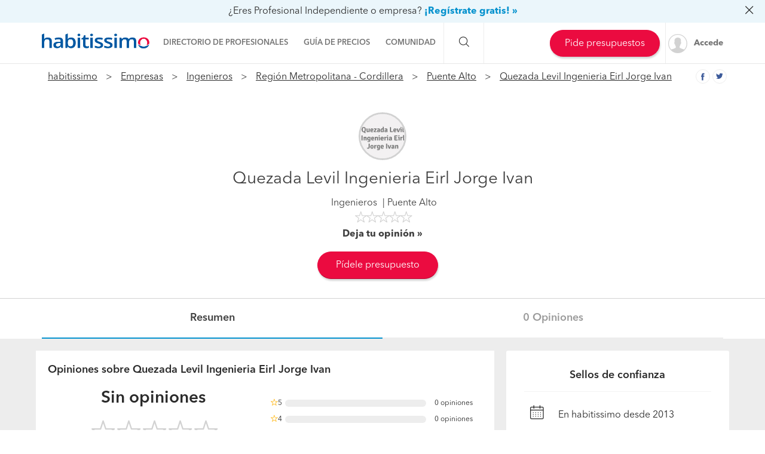

--- FILE ---
content_type: text/html; charset=utf-8
request_url: https://empresas.habitissimo.cl/pro/quezada-levil-ingenieria-eirl-jorge-ivan
body_size: 22817
content:

  <!DOCTYPE html>
  <html lang="es-CL" >


<head>
  <link rel="preconnect dns-prefetch" href="https://cl.habcdn.com" />
  <link rel="preconnect dns-prefetch" href="https://www.googletagmanager.com" />
  <link rel="preconnect dns-prefetch" href="https://www.google-analytics.com" />
    
        <script type='text/javascript'>window.gdprAppliesGlobally=true;(function(){function a(e){
if(!window.frames[e]){if(document.body&&document.body.firstChild){var t=document.body;var n=document.createElement('iframe');n.style.display='none';n.name=e;n.title=e;t.insertBefore(n,t.firstChild)}
else{setTimeout(function(){a(e)},5)}}}function e(n,r,o,c,s){function e(e,t,n,a){if(typeof n!=='function'){return}if(!window[r]){window[r]=[]}var i=false;if(s){i=s(e,t,n)}if(!i){window[r].push({command:e,parameter:t,callback:n,version:a})}}e.stub=true;function t(a){if(!window[n]||window[n].stub!==true){return}if(!a.data){return}
var i=typeof a.data==='string';var e;try{e=i?JSON.parse(a.data):a.data}catch(t){return}if(e[o]){var r=e[o];window[n](r.command,r.parameter,function(e,t){var n={};n[c]={returnValue:e,success:t,callId:r.callId};a.source.postMessage(i?JSON.stringify(n):n,'*')},r.version)}}
if(typeof window[n]!=='function'){window[n]=e;if(window.addEventListener){window.addEventListener('message',t,false)}else{window.attachEvent('onmessage',t)}}}e('__tcfapi','__tcfapiBuffer','__tcfapiCall','__tcfapiReturn');a('__tcfapiLocator');
(function(e){var t=document.createElement('script');t.id='spcloader';t.type='text/javascript';t.async=true;t.src='https://sdk.privacy-center.org/'+e+'/loader.js?target='+document.location.hostname;t.charset='utf-8';var n=document.getElementsByTagName('script')[0];n.parentNode.insertBefore(t,n)})('b4c52a33-e392-4398-8348-93b8e1d4d442')})();</script>  
  
    
  
      <title>Quezada Levil Ingenieria Eirl Jorge Ivan - Ingenieros | habitissimo</title>
  
  
  <meta http-equiv="Content-Type" content="text/html; charset=utf-8" />

  <meta name="title" content="Quezada Levil Ingenieria Eirl Jorge Ivan - Ingenieros | habitissimo" />
<meta name="description" content="Quezada Levil Ingenieria Eirl Jorge Ivan - Ingenieros. Contacta y pide presupuesto gratis a Quezada Levil Ingenieria Eirl Jorge Ivan: datos de contacto, opiniones, ofertas, fotos, proyectos realizados..." />
<meta name="robots" content="index,follow" />
<meta name="x-app-title" content="Quezada Levil Ingenieria Eirl Jorge Ivan - Ingenieros | habitissimo" />

  <meta name="googlebot" content="index,follow" />
  <meta property="og:locale" content="es_CL"/>
  <meta property="og:site_name" content="habitissimo.cl" />
  <meta property="og:type" content="website" />
  <meta name="facebook-domain-verification" content="g4xkr0xagy4t270v8k2xz7lf0xaiqj" />
  <meta property="og:type" content="website" />

      <meta property="og:image" content="https://cl.habcdn.com/images/logo_original.png"/>
  
      <meta property="og:url" content="https://empresas.habitissimo.cl/pro/quezada-levil-ingenieria-eirl-jorge-ivan"/>
  
      <meta property="og:title" content="Quezada Levil Ingenieria Eirl Jorge Ivan - Ingenieros | habitissimo"/>
  
      <meta property="og:description" content="Quezada Levil Ingenieria Eirl Jorge Ivan - Ingenieros. Contacta y pide presupuesto gratis a Quezada Levil Ingenieria Eirl Jorge Ivan: datos de contacto, opiniones, ofertas, fotos, proyectos realizados..."/>
  
  <meta property="fb:app_id" content="296750180189515" />

  
      <meta name="viewport" content="width=device-width, initial-scale=1, maximum-scale=5"/>
    <meta name="apple-mobile-web-app-capable" content="no"/>
    <meta name="x-martin20" content="1.0.0" />
  
  <meta name="format-detection" content="telephone=no">

  <script type="application/ld+json">{"@context":"http:\/\/schema.org","@type":"Article","name":"Quezada Levil Ingenieria Eirl Jorge Ivan","headline":"Informaci\u00f3n sobre Quezada Levil Ingenieria Eirl Jorge Ivan","description":"\r\n\r\n\r\n","genre":"Ingenieros","dateCreated":"2013-04-12 17:00:31","dateModified":"2021-10-01 00:08:52","author":{"@type":"Person","name":"Quezada Levil Ingenieria Eirl Jorge Ivan","image":"https:\/\/cl.habcdn.com\/photos\/business\/thumbnail\/logo-quezada-levil-ingenieria-eirl-jorge-ivan-4882_4882.jpg","url":"https:\/\/empresas.habitissimo.cl\/pro\/quezada-levil-ingenieria-eirl-jorge-ivan"},"publisher":{"@type":"Organization","name":"Habitissimo","logo":{"@type":"imageObject","url":"https:\/\/cl.habcdn.com\/static\/root\/favicon-96x96.png"}},"articleBody":"Informaci\u00f3n sobre Quezada Levil Ingenieria Eirl Jorge Ivan\r\n\r\n\r\n","wordCount":"9"}</script>
  
  <link rel="shortcut icon" href="https://cl.habcdn.com/static/root/favicon.ico" />
  <link rel="apple-touch-icon" sizes="57x57" href="https://cl.habcdn.com/static/root/apple-touch-icon-57x57.png" />
  <link rel="apple-touch-icon" sizes="60x60" href="https://cl.habcdn.com/static/root/apple-touch-icon-60x60.png" />
  <link rel="apple-touch-icon" sizes="72x72" href="https://cl.habcdn.com/static/root/apple-touch-icon-72x72.png" />
  <link rel="apple-touch-icon" sizes="76x76" href="https://cl.habcdn.com/static/root/apple-touch-icon-76x76.png" />
  <link rel="apple-touch-icon" sizes="114x114" href="https://cl.habcdn.com/static/root/apple-touch-icon-114x114.png" />
  <link rel="apple-touch-icon" sizes="120x120" href="https://cl.habcdn.com/static/root/apple-touch-icon-120x120.png" />
  <link rel="apple-touch-icon" sizes="144x144" href="https://cl.habcdn.com/static/root/apple-touch-icon-144x144.png" />
  <link rel="apple-touch-icon" sizes="152x152" href="https://cl.habcdn.com/static/root/apple-touch-icon-152x152.png" />
  <link rel="apple-touch-icon" sizes="180x180" href="https://cl.habcdn.com/static/root/apple-touch-icon-180x180.png" />
  <link rel="icon" type="image/png" href="https://cl.habcdn.com/static/root/favicon-32x32.png" sizes="32x32" />
  <link rel="icon" type="image/png" href="https://cl.habcdn.com/static/root/android-chrome-192x192.png" sizes="192x192" />
  <link rel="icon" type="image/png" href="https://cl.habcdn.com/static/root/favicon-96x96.png" sizes="96x96" />
  <link rel="icon" type="image/png" href="https://cl.habcdn.com/static/root/favicon-16x16.png" sizes="16x16" />
  <link rel="manifest" href="https://cl.habcdn.com/static/root/manifest.json" />

        <link rel="canonical" href="https://empresas.habitissimo.cl/pro/quezada-levil-ingenieria-eirl-jorge-ivan">
  
  <meta name="msapplication-TileColor" content="#da532c" />
  <meta name="msapplication-TileImage" content="https://cl.habcdn.com/static/root/mstile-144x144.png" />
  <meta name="theme-color" content="#ffffff" />

  <link rel="search" href="https://cl.habcdn.com/opensearch.xml" type="application/opensearchdescription+xml" title="habitissimo" />

          

<link rel="stylesheet" type="text/css" href="https://cl.habcdn.com/static/build/css/frontend-c3fff7dc6f9714e1d1b4bb4a3fa3d7db.min.css" />
  
  <noscript><style type="text/css">img.lazy{display:none;}</style></noscript>

  
<script type="text/javascript" src="https://cl.habcdn.com/static/build/js/critical-habitissimo-c3fff7dc6f9714e1d1b4bb4a3fa3d7db.min.js" rel="preload" as="script" onload="this.onload=null;"></script>
  
  
  
  
  
  <!--[if lte IE 9]>
  <meta http-equiv="X-UA-Compatible" content="IE=edge">
  <![endif]-->

  <script>
    var loadCss;(function(){this.loadCss=function(e,t,a,l){if(void 0===a||a){var n=document.getElementsByTagName("head")[0],i=document.createElement("link");i.rel="stylesheet",i.type="text/css",i.id=t,i.href=e,n.appendChild(i),l&&(i.onload=l)}}}).call(this);
          var cookieName="HabitissimoFontLoad";document.cookie.indexOf(cookieName)>=0&&loadCss("https://cl.habcdn.com/static/build/css/AvenirNext.min.css");
      </script>

  
  <script type="text/javascript">(function(w,d,s,l,i){w[l]=w[l]||[];w[l].push({'gtm.start': new Date().getTime(),event:'gtm.js'});
var f=d.getElementsByTagName(s)[0],
j=d.createElement(s),dl=l!='dataLayer'?'&l='+l:'';j.async=true;j.src=
'//www.googletagmanager.com/gtm.js?id='+i+dl;
f.parentNode.insertBefore(j,f);
})(window,document,'script','dataLayer','GTM-566BH2');
</script>
  <!-- Start VWO Async SmartCode -->
  <script type='text/javascript' id='vwoCode'>
    window._vwo_code=window._vwo_code || (function() {
      var account_id=714416,
        version=1.5,
        settings_tolerance=2000,
        library_tolerance=2500,
        use_existing_jquery=false,
        is_spa=1,
        hide_element='body',
        hide_element_style='opacity:0 !important;filter:alpha(opacity=0) !important;background:none !important',

        /* DO NOT EDIT BELOW THIS LINE */
        f=false,d=document,vwoCodeEl=d.querySelector('#vwoCode'),code={use_existing_jquery:function(){return use_existing_jquery},library_tolerance:function(){return library_tolerance},hide_element_style:function(){return'{'+hide_element_style+'}'},finish:function(){if(!f){f=true;var e=d.getElementById('_vis_opt_path_hides');if(e)e.parentNode.removeChild(e)}},finished:function(){return f},load:function(e){var t=d.createElement('script');t.fetchPriority='high';t.src=e;t.type='text/javascript';t.onerror=function(){_vwo_code.finish()};d.getElementsByTagName('head')[0].appendChild(t)},getVersion:function(){return version},getMatchedCookies:function(e){var t=[];if(document.cookie){t=document.cookie.match(e)||[]}return t},getCombinationCookie:function(){var e=code.getMatchedCookies(/(?:^|;)\s?(_vis_opt_exp_\d+_combi=[^;$]*)/gi);e=e.map(function(e){try{var t=decodeURIComponent(e);if(!/_vis_opt_exp_\d+_combi=(?:\d+,?)+\s*$/.test(t)){return''}return t}catch(e){return''}});var i=[];e.forEach(function(e){var t=e.match(/([\d,]+)/g);t&&i.push(t.join('-'))});return i.join('|')},init:function(){if(d.URL.indexOf('__vwo_disable__')>-1)return;window.settings_timer=setTimeout(function(){_vwo_code.finish()},settings_tolerance);var e=d.createElement('style'),t=hide_element?hide_element+'{'+hide_element_style+'}':'',i=d.getElementsByTagName('head')[0];e.setAttribute('id','_vis_opt_path_hides');vwoCodeEl&&e.setAttribute('nonce',vwoCodeEl.nonce);e.setAttribute('type','text/css');if(e.styleSheet)e.styleSheet.cssText=t;else e.appendChild(d.createTextNode(t));i.appendChild(e);var n=this.getCombinationCookie();this.load('https://dev.visualwebsiteoptimizer.com/j.php?a='+account_id+'&u='+encodeURIComponent(d.URL)+'&f='+ +is_spa+'&vn='+version+(n?'&c='+n:''));return settings_timer}};window._vwo_settings_timer = code.init();return code;}());
  </script>
  <!-- End VWO Async SmartCode -->

</head>

<body class="business-page  business-pages">

  <noscript><iframe src="//www.googletagmanager.com/ns.html?id=GTM-566BH2"
height="0" width="0" style="display:none;visibility:hidden"></iframe></noscript>
<script type="text/javascript">
$(document).ready(function() {dataLayer.push({UserType: 'visitor'});dataLayer.push({'event': 'pageview'});});</script>
<script type="text/javascript">$(document).ready(function() {$('body').on('click', '[data-trackevent]', function() {var data = this.getAttribute('data-trackevent').split('.');dataLayer.push({ 'category' : data[0], 'action' : data[1], 'label' : data[2], 'event' : 'eventga'});});$.fn.trackErrors && $('[data-trackid]').trackErrors();});</script>
  <div id="fb-root"></div>

  <header class="header">
    



        <nav
  id="main-navbar"
  class="navbar navbar-default env-prod main-navbar hidden-app navbar-affix navbar-customer-public"
  >
      <div class="mobile-cta-link-banner top hidden-xs hidden-sm"
      id="mobile-cta-link-banner-desktop"
    >
  <p>
    <span>¿Eres Profesional Independiente o empresa?</span>
    <a data-trackevent="Profesional.Registro.EnlaceSuperior" href="https://www.habitissimo.cl/registrar/empresa" data-amplitude="click register trigger" data-amplitude-properties="{&quot;section button&quot;:&quot;overlay top&quot;}">¡Regístrate gratis! »</a>            <i class="icon icon-close-o pull-right"></i>
      </p>

</div>

<script>
  jQuery(function($) {
    var $overlay = $('#mobile-cta-link-banner-desktop');
    $overlay.find('.icon-close-o').on('click', function() {
      $overlay.slideUp('fast', function() {
        $(this).remove();
      })

      $.cookie('mobile-cta-link-banner-desktop', 1, {
        expires : 1,
        path    : '/',
        domain  : window.cookie_domain,
        secure  : true
      });
    });
  });
</script>
    <div class="container">
    <div class="navbar-header">
  <a href="https://www.habitissimo.cl/" title="habitissimo - Remodelación y Servicios para el Hogar" class="navbar-brand">
    <img src="https://cl.habcdn.com/static/img/web-logo.2x.png"
      alt="habitissimo - Remodelación y Servicios para el Hogar"
      title="habitissimo - Remodelación y Servicios para el Hogar">
    </a>
</div>
    <div class="menu" id="main-menu">
      <div class="menu-toggle" data-role="side-menu-toggle">
        <i class="icon icon-bars-o menu-collapsed t-sm"></i>
        <span>Menú</span>
      </div>
        <div class="wc-side-menu-container common-public-side-menu">
  <nav class="wc-side-menu visible-xs visible-sm hidden-app" aria-hidden="true">
    <section class="wc-side-menu__header">
  <a href="https://www.habitissimo.cl/usuario/ingresar" role="button" class="           btn btn-secondary btn-block                                        m-b-md user-signin" data-action="login" data-source-action="login_navbar" data-source-page="nav_bar" data-trackevent="Interaccion.Acceso.EnlaceSuperior">
  Accede
</a><a href="https://www.habitissimo.cl/registrar/empresa" role="button" class="           btn btn-primary btn-block                                        user-signin" data-action="register" data-source-action="login_navbar" data-source-page="nav_bar" data-trackevent="Interaccion.Registro.EnlaceSuperior">
  Crea una cuenta
</a>
</section>
<section class="wc-side-menu__content">
  <ul>
    <li data-module="business" data-trackevent="NavbarCustomer.business.business_show">
  <a href="https://empresas.habitissimo.cl/construccion" class="wc-side-menu__element">
    <span class="icon icon-pro-man-o" />

    <span class="wc-side-menu__element__text">Directorio de profesionales</span>
  </a>
</li><li data-module="quotation" data-trackevent="NavbarCustomer.quotation.business_show">
  <a href="https://www.habitissimo.cl/presupuesto/construccion" class="wc-side-menu__element">
    <span class="icon icon-coins-o" />

    <span class="wc-side-menu__element__text">Guía de precios</span>
  </a>
</li><li data-module="qna" data-trackevent="NavbarCustomer.qna_home.business_show">
  <a href="https://preguntas.habitissimo.cl/construccion" class="wc-side-menu__element">
    <span class="icon icon-question-answer-o" />

    <span class="wc-side-menu__element__text">Preguntas a la comunidad</span>
  </a>
</li><li data-module="projects" data-trackevent="NavbarCustomer.projects_home.business_show">
  <a href="https://proyectos.habitissimo.cl/" class="wc-side-menu__element">
    <span class="icon icon-idea-o" />

    <span class="wc-side-menu__element__text">Ideas y proyectos</span>
  </a>
</li><li data-module="photos" data-trackevent="NavbarCustomer.photos_home.business_show">
  <a href="https://fotos.habitissimo.cl/construccion" class="wc-side-menu__element">
    <span class="icon icon-picture-o" />

    <span class="wc-side-menu__element__text">Galería de fotos</span>
  </a>
</li><li data-module="procenter" data-trackevent="NavbarCustomer.project_procenter_home.business_show">
  <a href="https://procenter.habitissimo.cl/" class="wc-side-menu__element">
    <span class="icon icon-news-o" />

    <span class="wc-side-menu__element__text">Procenter</span>
  </a>
</li><li>
  <a href="https://soporte.habitissimo.com/hc/es-419" class="wc-side-menu__element" target="_blank" rel="noopener">
    <span class="icon icon-question-circle-o" />

    <span class="wc-side-menu__element__text">Ayuda</span>
  </a>
</li>

  </ul>
</section><section class="wc-side-menu__footer">
  <div class="wc-separator t-m text--gray text-center p-b-sm p-b-sm">
  </div>
  <a class="common-add-quotation-cta" data-cy="quotation-cta-rfq">
  <button data-type="wc-cta-modal" data-href="https://www.habitissimo.cl/do_ajax/presupuesto/modal/2030?source_end_page=business-show&source_start_page=business-show" class="btn btn-primary btn-block                                               m-t-md" data-trackevent="Presupuesto.Solicitud.MainMenu" data-item-name="generico" data-item-id="00000">
  Pide presupuestos gratis
</button></a><a href="https://www.habitissimo.cl/registrar/empresa" role="button" class="           btn btn-secondary btn-block                                        m-t-md" data-trackevent="Profesional.Registro.CTAMenuMobile" data-amplitude="click register trigger" data-amplitude-properties="{&quot;section button&quot;:&quot;public side menu&quot;}">
  ¿Eres Profesional Independiente o empresa?
</a>
</section>
  </nav>
  <div class="wc-side-menu__backdrop" role="side-menu-backdrop"></div>
</div>

      <div class="menu-content">
        <ul class="menu-links">
                                    <li class="menu">
  <a
    class="menu-toggle noncollapsible"
    data-module="business"
    data-trackevent="NavbarCustomer.business.business_show"
    data-action=""
    href="https://empresas.habitissimo.cl/construccion"
      >
        <span class="navbar-home">Directorio de profesionales</span>
  </a>
</li>
                                                <li class="menu">
  <a
    class="menu-toggle noncollapsible"
    data-module="quotation"
    data-trackevent="NavbarCustomer.quotation.business_show"
    data-action=""
    href="https://www.habitissimo.cl/presupuesto/construccion"
      >
        <span class="navbar-home">Guía de precios</span>
  </a>
</li>
                                                <li class="menu submenu ">
  <a class="menu-toggle">
    <span class="navbar-home">Comunidad</span>
  </a>
  <div class="menu-content desktop-community-menu">
    <ul class="menu-links">
              <li>
  <a
    class=""
    data-module="qna"
    data-trackevent="NavbarCustomer.qna_home.business_show"
    data-action=""
    href="https://preguntas.habitissimo.cl/construccion"
      >
          <i class="icon icon-question-answer-o"></i>
        <span class="navbar-home">Preguntas a la comunidad</span>
  </a>
</li>
              <li>
  <a
    class=""
    data-module="projects"
    data-trackevent="NavbarCustomer.projects_home.business_show"
    data-action=""
    href="https://proyectos.habitissimo.cl/"
      >
          <i class="icon icon-idea-o"></i>
        <span class="navbar-home">Ideas y proyectos</span>
  </a>
</li>
              <li>
  <a
    class=""
    data-module="photos"
    data-trackevent="NavbarCustomer.photos_home.business_show"
    data-action=""
    href="https://fotos.habitissimo.cl/construccion"
      >
          <i class="icon icon-picture-o"></i>
        <span class="navbar-home">Galería de fotos</span>
  </a>
</li>
              <li>
  <a
    class=""
    data-module="procenter"
    data-trackevent="NavbarCustomer.project_procenter_home.business_show"
    data-action=""
    href="https://procenter.habitissimo.cl/"
      >
          <i class="icon icon-news-o"></i>
        <span class="navbar-home">Procenter</span>
  </a>
</li>
          </ul>
  </div>
</li>
                                                <li class="menu">
  <a
    class="hidden-md hidden-lg hidden-sm hidden-xs"
    data-module=""
    data-trackevent=""
    data-action=""
    href="https://soporte.habitissimo.com/hc/es-419"
    rel="noopener"  >
        <span class="navbar-home">Ayuda</span>
  </a>
</li>
                              </ul>
      </div>
    </div>

    <div class="navbar-search hidden-sm hidden-xs">
      <span class="search-toggle"><i class="icon icon-search-o"></i></span>
      <form class="search" action="https://www.habitissimo.cl/buscar" method="get">
        <input type="text" name="q" placeholder="¿Qué necesitas? Por ejemplo, Pintores, Mudanzas ..."  value="">
        <button type="submit" class="submit"><i class="icon icon-search-o"></i></button>
        <button class="close"><i class="icon icon-close-o"></i></button>
      </form>
    </div>

    <div class="navbar-right hidden-sm hidden-xs">
      <div class="navbar-ctas hidden-md">
                    <a class="common-add-quotation-cta" data-cy="quotation-cta-rfq">
  <button data-type="wc-cta-modal" data-href="https://www.habitissimo.cl/do_ajax/presupuesto/modal/2030?source_end_page=business-show&source_start_page=business-show&track_item_list_name=header" class="btn btn-primary btn-md                                               quotation-add-navbar" data-trackevent="Presupuesto.Solicitud.MainMenu" data-tracklist-item="header" data-item-name="generico" data-item-id="00000">
  Pide presupuestos
</button></a>
              </div>

              <a
          class="user-signin navbar-signin link-lead hidden-sm hidden-xs"
          data-action="login"
          data-source-action="login_navbar"
          data-source-page="nav_bar"
          data-trackevent="Interaccion.Acceso.EnlaceSuperior"
          href="https://www.habitissimo.cl/usuario/ingresar"
          rel="nofollow"
        >
          <img alt="Accede" title="habitissimo - Remodelación y Servicios para el Hogar" class="lazy avatar" src="https://cl.habcdn.com/images/blank.png" data-src="https://cl.habcdn.com/static/img/avatar/mini_square.png" /><noscript><img alt="Accede" title="habitissimo - Remodelación y Servicios para el Hogar" class="avatar" src="https://cl.habcdn.com/static/img/avatar/mini_square.png" /></noscript>          <span>Accede</span>
        </a>
        <div class="menu hidden-md hidden-lg user-menu" id="user-menu">
          <div class="menu-toggle">
            <a
              href="https://www.habitissimo.cl/usuario/ingresar"
              data-action="login"
              data-trackevent="Interaccion.Acceso.EnlaceSuperior"
              data-source-page="nav_bar"
              data-source-action="login_navbar"
            >
              <img
                src="https://cl.habcdn.com/static/img/avatar/mini_square.png"
                alt="Accede"
                class="avatar"
              >
            </a>
          </div>
          <div class="menu-content">
            <p>
              <a class="btn btn-md btn-transparent btn-block user-signin btn-transparent" data-action="login" data-trackevent="Interaccion.Acceso.EnlaceSuperior" data-source-page="nav_bar" data-source-action="login_navbar" href="https://www.habitissimo.cl/usuario/ingresar">Iniciar sesión</a>            </p>
            <p>
              <a class="btn btn-md btn-primary btn-block btn-orange" href="https://www.habitissimo.cl/registrar/empresa">Profesional o Empresa</a>            </p>
          </div>
        </div>
          </div>
  </div>
</nav>
  
        <div id="business-header"
  itemscope itemtype="http://schema.org/LocalBusiness"
  class="container-fluid no-premium standard-header"

  >

  
  <meta itemprop="url" content="https://empresas.habitissimo.cl/pro/quezada-levil-ingenieria-eirl-jorge-ivan">

      <div class="business-header-social">

      <a class="button-social-share share-light share-size-xs" onclick="window.open('//www.facebook.com/sharer.php?u=https%3A%2F%2Fempresas.habitissimo.cl%2Fpro%2Fquezada-levil-ingenieria-eirl-jorge-ivan', 'SocialShare', 'height=500,width=520')" target="_blank" data-trackevent="Profesional.ShareFacebook.Header" data-amplitude="click_view_pro_facebook_banner" >
  <i class="icon icon-facebook-o"></i>
</a>
      <a class="button-social-share share-light share-size-xs" onclick="window.open('//twitter.com/share?url=https%3A%2F%2Fempresas.habitissimo.cl%2Fpro%2Fquezada-levil-ingenieria-eirl-jorge-ivan', 'SocialShare', 'height=500,width=520')" target="_blank" data-trackevent="Profesional.ShareTwitter.Header" data-amplitude="click_view_pro_twitter_banner" >
  <i class="icon icon-twitter-o"></i>
</a>
    </div>
    <div class="container business-header-container">

          <div id="breadcrumb" class="breadcrumbs  hidden-xs hidden-print">
  <div class="container">
    <ol itemscope itemtype="http://schema.org/BreadcrumbList">
      <li itemprop="itemListElement" itemscope
          itemtype="http://schema.org/ListItem" class="root">
        <a itemprop="item" href="https://www.habitissimo.cl/">habitissimo</a>
        <span itemprop="name" class="hidden">habitissimo</span>
        <meta itemprop="position" content="1">
      </li>
      
              
        
        
        
          <li itemprop="itemListElement" itemscope itemtype="http://schema.org/ListItem">
                          <a itemprop="item" title="Empresas Construcción" href="https://empresas.habitissimo.cl/construccion">Empresas</a>              <span itemprop="name" class="hidden">Empresas</span>
                        <meta itemprop="position" content="2"/>
          </li>

                                      
        
        
        
          <li itemprop="itemListElement" itemscope itemtype="http://schema.org/ListItem">
                          <a itemprop="item" title="Empresas Ingenieros" href="https://empresas.habitissimo.cl/ingenieros">Ingenieros</a>              <span itemprop="name" class="hidden">Ingenieros</span>
                        <meta itemprop="position" content="3"/>
          </li>

                                      
        
        
        
          <li itemprop="itemListElement" itemscope itemtype="http://schema.org/ListItem">
                          <a itemprop="item" title="Empresas Ingenieros Región Metropolitana - Cordillera" href="https://empresas.habitissimo.cl/ingenieros/cordillera">Región Metropolitana - Cordillera</a>              <span itemprop="name" class="hidden">Región Metropolitana - Cordillera</span>
                        <meta itemprop="position" content="4"/>
          </li>

                                      
        
        
        
          <li itemprop="itemListElement" itemscope itemtype="http://schema.org/ListItem">
                          <a itemprop="item" title="Empresas Ingenieros Puente Alto" href="https://empresas.habitissimo.cl/ingenieros/cordillera/puente-alto">Puente Alto</a>              <span itemprop="name" class="hidden">Puente Alto</span>
                        <meta itemprop="position" content="5"/>
          </li>

                                      
        
        
        
          <li itemprop="itemListElement" itemscope itemtype="http://schema.org/ListItem">
                          <a itemprop="item" title="Quezada Levil Ingenieria Eirl Jorge Ivan" href="https://empresas.habitissimo.cl/pro/quezada-levil-ingenieria-eirl-jorge-ivan">Quezada Levil Ingenieria Eirl Jorge Ivan</a>              <span itemprop="name" class="hidden">Quezada Levil Ingenieria Eirl Jorge Ivan</span>
                        <meta itemprop="position" content="6"/>
          </li>

                                  </ol>
  </div>
</div>
    
    <div class="business-data">
      <div
        itemprop="logo"
        itemscope itemtype="http://schema.org/ImageObject"
        class="business-logo hidden-app "
      >
        <img width="80" height="80" alt="Logo Quezada Levil Ingenieria Eirl Jorge Ivan_4882" class="lazy logo framed photo" itemprop="contentUrl" heigth="80" src="https://cl.habcdn.com/images/blank.png" data-src="https://cl.habcdn.com/photos/business/80/logo-quezada-levil-ingenieria-eirl-jorge-ivan-4882_4882.jpg?v1" /><noscript><img width="80" height="80" alt="Logo Quezada Levil Ingenieria Eirl Jorge Ivan_4882" class="logo framed photo" itemprop="contentUrl" heigth="80" src="https://cl.habcdn.com/photos/business/80/logo-quezada-levil-ingenieria-eirl-jorge-ivan-4882_4882.jpg?v1" /></noscript>          <meta itemprop="url" content="https://cl.habcdn.com/photos/business/thumbnail/logo-quezada-levil-ingenieria-eirl-jorge-ivan-4882_4882.jpg">
      </div>
      <div itemprop="image" itemscope itemtype="http://schema.org/ImageObject">
        <meta itemprop="url" content="https://cl.habcdn.com/photos/business/thumbnail/logo-quezada-levil-ingenieria-eirl-jorge-ivan-4882_4882.jpg">
      </div>

              <span class="business-trust-indicator-wrapper flex-centered">
          <h1 itemprop="name" class="business-name">
            Quezada Levil Ingenieria Eirl Jorge Ivan          </h1>
                  </span>
      
              <ul class="list-unstyled business-category-location">
          <li class="location-link">
            <a class="link-tag" title="Ingenieros" href="https://empresas.habitissimo.cl/ingenieros">Ingenieros</a>          </li>
          <li class="category-link">
            Puente Alto                      </li>
        </ul>
      
      <div
        class="business-reviews"
              >
        
<small class="stars stars-0 lg lg-phone">
  
              
    <i class="icon icon-star-o"> </i>
  
              
    <i class="icon icon-star-o"> </i>
  
              
    <i class="icon icon-star-o"> </i>
  
              
    <i class="icon icon-star-o"> </i>
  
              
    <i class="icon icon-star-o"> </i>
  </small>

        <span
          data-href-click="https://empresas.habitissimo.cl/pro/quezada-levil-ingenieria-eirl-jorge-ivan/opiniones"
          data-action="comment-modal-696f851a174e4"          class="text-bold text--gray-darkest raquo "
          data-trackevent="Profesional.Header_Ficha_Pro.Request_Review"          rel="nofollow"
        >
          Deja tu opinión        </span>

        <meta itemprop="ratingValue" content="0">
        <meta itemprop="reviewCount" content="0">
        <meta itemprop="worstRating" content="0">
        <meta itemprop="bestRating" content="5">
        <meta itemprop="ratingCount" content="0">
      </div>
    </div>
    <div class="page-actions text-center">

          

  <div class="business-header-contact-info">
    <section role="notice" data-notice-type="warning" data-notice-name="view_phone_limit_warning" data-state="" class="hidden" data-notice-role="toast" data-amplitude="possible spam detected" data-amplitude-properties="{&quot;business id&quot;:3620,&quot;membership&quot;:0,&quot;source_start_page&quot;:&quot;business-show&quot;,&quot;spam type&quot;:&quot;notice 10 calls&quot;}">
  <article role="notice-icon" class="toast__icon toast__icon--xs">
    <div class="icon-circle-container icon-circle-warning">
      <span class="icon icon-warning-o" />

    </div>
  </article>
  <article role="notice-content" class="toast__content">
    <p>
      ¡Ups! Parece que has intentado contactar con demasiados profesionales en poco tiempo.
    </p>
  </article>
</section>

<section role="notice" data-notice-type="error" data-notice-name="view_phone_error" data-state="" class="hidden" data-notice-role="toast">
  <article role="notice-icon" class="toast__icon toast__icon--xs">
    <div class="icon-circle-container icon-circle-error">
      <span class="icon icon-close-circle-o" />

    </div>
  </article>
  <article role="notice-content" class="toast__content">
    <p>
      Ha ocurrido un error inesperado.
    </p>
  </article>
</section>

        
          <a class="common-add-quotation-cta" data-cy="quotation-cta-rfq">
  <button data-type="wc-cta-modal" data-href="https://www.habitissimo.cl/do_ajax/presupuesto/modal/2030?business_id=3620&source_end_page=business-show&source_start_page=business-show&track_item_list_name=top" class="btn btn-primary btn-md                                               btn-xs-mb" data-trackevent="Presupuesto.Solicitud.BusinessPageQuotationTop" data-business-id="3620" data-amplitude="click direct service request" data-amplitude-properties="{&quot;business id&quot;:3620,&quot;membership&quot;:0,&quot;source_start_page&quot;:&quot;business-show&quot;}" data-tracklist-item="top" data-item-name="empresa" data-item-id="3620">
  Pídele presupuesto
</button></a>
    
    
  </div>

<script>

 jQuery(function($) {
   $('[data-change="pro-pack"]').on('click', function(e) {
     e.preventDefault();
     bootbox.dialog({
       'title': "A\u00f1adir imagen de fondo",
        'message': "<div class=\"text-center\">\n  <p class=\"t-sm text-semibold\">\n          Para poder a\u00f1adir im\u00e1genes de fondo a la cabecera de tu ficha p\u00fablica debes activar un plan premium o premium plus      <\/p>\n\n      <a href=\"https:\/\/www.habitissimo.cl\/premium\" class=\"btn btn-lg btn-primary\">Activa tu plan profesional<\/a>  <\/div>\n",
        'size': 'md',
      });
    });
  });
</script>
    
    </div>
  </div>
  <div itemprop="address" itemscope itemtype="http://schema.org/PostalAddress">

    
      <meta itemprop="addressLocality"  content="Puente Alto">
      <meta itemprop="addressRegion" content="Región Metropolitana - Cordillera">
  </div>

  
</div>


  <script>
  jQuery(function($) {
    function openModal() {
      bootbox.dialog({"title":"Opina sobre Quezada Levil Ingenieria Eirl Jorge Ivan","message":"  <section id=\"business-comment-form\">\n  <p>\n          Describe tu experiencia con Quezada Levil Ingenieria Eirl Jorge Ivan y ayuda a otros usuarios a elegir a los mejores profesionales.      <\/p>\n  <div class=\"clearfix\">\n        <form id=\"comment-form\" class=\"business_form 696f851a22f21\" method=\"post\" action=\"https:\/\/empresas.habitissimo.cl\/pro\/quezada-levil-ingenieria-eirl-jorge-ivan\/opiniones?hide_rfq_popup=1#comment_form\" >\n      <a class=\"form-anchor\" name=\"form\"><\/a>\n      <a class=\"form-anchor\" name=\"comment_form\"><\/a>\n      <fieldset>\n        <div class=\"form-group \">\n          <label class=\"control-label\" for=\"overall_rating\">Tu puntuaci\u00f3n global: <\/label>          <div>\n                        <input type=\"hidden\" name=\"overall_rating\" class=\"form-control\" id=\"overall_rating\" \/>            <span class=\"help hidden\">Elige de 1 a 5 tu puntuaci\u00f3n global de esta empresa.<\/span>\n            <div class=\"big-voting-stars multiple-stars-container\"\n      data-trackevent=Reviews.Ficha_Pro_Publica.Filled_Rating  >\n      <div class=\"star-container\" data-rating=\"1\">\n  <span class=\"star\">\n    <i class=\"icon\"><\/i>\n  <\/span>\n  <span class=\"voting-text\">P\u00e9sima<\/span>\n<\/div>\n      <div class=\"star-container\" data-rating=\"2\">\n  <span class=\"star\">\n    <i class=\"icon\"><\/i>\n  <\/span>\n  <span class=\"voting-text\">Mala<\/span>\n<\/div>\n      <div class=\"star-container\" data-rating=\"3\">\n  <span class=\"star\">\n    <i class=\"icon\"><\/i>\n  <\/span>\n  <span class=\"voting-text\">Normal<\/span>\n<\/div>\n      <div class=\"star-container\" data-rating=\"4\">\n  <span class=\"star\">\n    <i class=\"icon\"><\/i>\n  <\/span>\n  <span class=\"voting-text\">Muy buena<\/span>\n<\/div>\n      <div class=\"star-container\" data-rating=\"5\">\n  <span class=\"star\">\n    <i class=\"icon\"><\/i>\n  <\/span>\n  <span class=\"voting-text\">Excelente<\/span>\n<\/div>\n  <\/div>\n          <\/div>\n        <\/div>\n        <div class=\"form-group \">\n          <label class=\"control-label\" for=\"body\">Escribe tu opini\u00f3n<\/label>          <div>\n                        <textarea rows=\"4\" cols=\"30\" name=\"body\" class=\"form-control\" data-track-focus-out-event=\"Reviews.Ficha_Pro_Publica.Filled_Opinion\" data-error-event=\"Reviews.Ficha_Pro_Publica.Error_Opinion\" placeholder=\"\u00a1No te cortes! H\u00e1blanos sobre el servicio que te ha ofrecido la empresa. Puedes comentar aspectos como el trato, ejecuci\u00f3n, plazos, limpieza, etc. \u00a1Cuantos m\u00e1s detalles mejor, el resto de usuarios te lo agradecer\u00e1! \" id=\"body\"><\/textarea>          <\/div>\n        <\/div>\n        <div class=\"form-group \">\n          <label class=\"control-label\" for=\"has_worked_with_business\">\u00bfHas realizado un trabajo con Quezada Levil Ingenieria Eirl Jorge Ivan?<\/label>                    <div class=\"form-group\">\n            <div class=\"row\">\n              <div class=\"col-lg-3 checkbox-group\">\n                <input type=\"radio\" name=\"has_worked_with_business\" id=\"yes\" value=\"1\">\n                <label class=\"button-label button-label--white\" for=\"yes\">S\u00ed<\/label>\n              <\/div>\n              <div class=\"col-lg-3 checkbox-group\">\n                <input type=\"radio\" name=\"has_worked_with_business\" id=\"no\" value=\"0\">\n                <label class=\"button-label button-label--white\" for=\"no\">No<\/label>\n              <\/div>\n            <\/div>\n          <\/div>\n        <\/div>\n                <div class=\"form-group  \">\n          <label class=\"control-label\" for=\"display_name\">Tu nombre<\/label>          <div>\n                        <input type=\"text\" name=\"display_name\" class=\"form-control\" data-track-focus-out-event=\"Reviews.Ficha_Pro_Publica.Filled_Name\" id=\"display_name\" \/>          <\/div>\n        <\/div>\n        <div class=\"form-group  \">\n          <label class=\"control-label\" for=\"email\">Tu e-mail<\/label>          <div class=\"\">\n                        <input type=\"email\" name=\"email\" class=\"form-control\" data-track-focus-out-event=\"Reviews.Ficha_Pro_Publica.Filled_Email\" data-error-event=\"Reviews.Ficha_Pro_Publica.Error_Email\" id=\"email\" \/>                          <span class=\"help-block\"><i class=\"icon icon-info-circle-o\"><\/i>No se mostrar\u00e1 en el comentario.<\/span>\n                      <\/div>\n        <\/div>\n                                    <div class=\"form-group\">\n            <input type=\"hidden\" class=\"hiddenRecaptcha_696f851a22f21 required\" name=\"hiddenRecaptcha\" id=\"hiddenRecaptcha\">\n<div class=\"g-recaptcha\" data-sitekey=\"6LcVRx0TAAAAALVhRtcoGgRdMgBMzE-tScOHzt6E\" data-callback=\"recaptchaSuccess\"><\/div>\n\n\n\n<script>\n    \/\/explicitly render recaptcha https:\/\/developers.google.com\/recaptcha\/docs\/display#explicit_render\n    var onloadCallback = function () {\n        var recaptcha = $(\".g-recaptcha\");\n        var captchawidget = grecaptcha.render(recaptcha, {\n            'sitekey' : \"6LcVRx0TAAAAALVhRtcoGgRdMgBMzE-tScOHzt6E\",\n            'callback' : recaptchaSuccess\n        });\n    };\n\n    var max_width_captcha_scroll_error_bottom = 768;\n    var recaptchaSuccess = function (response) {\n        (function() {\n                    $('.hiddenRecaptcha_696f851a22f21').val(response);\n                    $('[for=\"hiddenRecaptcha\"]').remove();\n                })(response);\n\n        if ($(window).width() < max_width_captcha_scroll_error_bottom) {\n            var body = $(\"html, body\");\n            body.stop().animate({scrollTop: $(\".g-recaptcha\").offset().top}, 500, 'swing');\n        }\n    };\n\n    var w = $(window).width();\n    var max_width_recaptcha_compact_size = 380;\n    if (w < max_width_recaptcha_compact_size) {\n        $('.g-recaptcha').attr('data-size', 'compact');\n    }\n<\/script>\n<script src=\"https:\/\/www.google.com\/recaptcha\/api.js\" async defer><\/script>\n          <\/div>\n        \n      <\/fieldset>\n      <div class=\"terms\" data-trackevent=\"Reviews.Ficha_Pro_Publica.Filled_Checkbox_Terms\">\n        \n<div class=\" \">\n  <div class=\"form-group\">\n    <label>\n      <input type=\"checkbox\" name=\"embedded_privacy_consent_form[terms_and_conditions]\" value=\"1\" id=\"embedded_privacy_consent_form_terms_and_conditions\" \/>       He le\u00eddo la <a target=\"_blank\" href=\"https:\/\/www.habitissimo.cl\/politica_de_privacidad\">Pol\u00edtica de Privacidad<\/a> y acepto los <a target=\"_blank\" href=\"https:\/\/www.habitissimo.cl\/terminos_de_uso\">T\u00e9rminos de uso<\/a>    <\/label>\n  <\/div>\n<\/div>\n\n  <div class=\"\">\n    <div class=\"form-group\">\n      <label>\n        <input type=\"checkbox\" name=\"embedded_privacy_consent_form[third_party]\" value=\"1\" id=\"embedded_privacy_consent_form_third_party\" \/>        Quiero que habitissimo y Homeserve me env\u00eden comunicaciones comerciales por v\u00eda electr\u00f3nica de sus colaboradores. Puede consultarlos <a target=\"_blank\" href=\"https:\/\/www.habitissimo.cl\/politica_de_privacidad#collaborators\">aqu\u00ed<\/a>      <\/label>\n    <\/div>\n  <\/div>\n      <\/div>\n      <p class=\"submit-button\">\n        <input type=\"hidden\" name=\"quotation_id\" id=\"quotation_id\" \/>        <input type=\"hidden\" name=\"source_medium\" id=\"source_medium\" \/>        <input type=\"hidden\" name=\"request_id\" id=\"request_id\" \/>        <a class=\"btn btn-lg btn-primary send-comment-button\" data-trackevent=\"Reviews.Ficha_Pro_Publica.Clic_CTA_Form\">Enviar opini\u00f3n<\/a>      <\/p>\n    <\/form>\n  <\/div>\n<\/section>\n\n\n<script>\n  $(document).ready(function() {\n  var popoverPosition = 'left';\n  var isUserMobile = false;\n\n  if (isUserMobile) {\n    popoverPosition = 'top';\n  }\n\n  var uniqid = \"696f851a22f21\";\n  var commentFormSelector = '#comment-form.' + uniqid;\n\n  new FormHelper(commentFormSelector, popoverPosition);\n\n  var $businessCommentForm = $(commentFormSelector);\n  var $overallRating = $businessCommentForm.find('input[name=\"overall_rating\"]');\n\n  $businessCommentForm.on('click', '.star-container', function() {\n    $(this).siblings().removeClass('active');\n\n    $(this).prevAll().addBack().addClass('active');\n    var opinion_val = $(this).data('rating');\n    $overallRating.val(opinion_val);\n\n    removeBodyCounter(commentFormSelector);\n\n    if (opinion_val > 0) {\n      $businessCommentForm.find('[for=\"overall_rating\"].form_error').remove()\n    }\n\n    if (opinion_val < 4 ) {\n      new FieldCounter(commentFormSelector + ' [name=\"body\"]', {\n        msg: \"Faltan <b>{count} car\\u00e1cteres<\\\/b> para llegar al m\\u00ednimo requerido\",\n        goal: 30,\n        hide_on_empty: true\n      });\n\n      $businessCommentForm.find('[name=\"body\"]').rules('add', {\n        required: true,\n        minlength: 30,\n        messages: {\n          required: \"Es necesario un comentario para puntuaciones de 1 a 3 estrellas\",\n          minlength: jQuery.validator.format(\"Introduce un comentario\")\n        }\n      });\n    } else {\n      $businessCommentForm.find('[name=\"body\"]').rules('add', {\n        required: false,\n        minlength: 0,\n      });\n      $businessCommentForm.find('[name=\"body\"]').siblings('.form_error').remove()\n    }\n  });\n  $businessCommentForm.on('keypress', ':input', function() {\n    $('#form-hint').hide();\n  });\n\n  $businessCommentForm.find('.send-comment-button').click(function(e) {\n    e.preventDefault();\n    if ($businessCommentForm.valid()) {\n      formSubmitFeedback(commentFormSelector + ' .send-comment-button');\n      $businessCommentForm.submit();\n    }\n  });\n\n  var uniqid = \"696f851a22f21\";\n  var commentFormSelector = '#comment-form.' + uniqid;\n\n  var $businessCommentForm = $(commentFormSelector);\n  var $overallRating = $businessCommentForm.find('#overall_rating')\n\n  $businessCommentForm.validate({\n    ignore: '.ignore',\n    errorElement: 'span',\n    errorClass: 'form_error',\n    highlight: function(element, errorClass) {\n      var $currentElement = $(element);\n      var $parentGroup = $currentElement.parents('.form-group ');\n      var isInputType = $currentElement.is('input') || $currentElement.is('textarea');\n\n      $parentGroup.removeClass('has-error');\n\n      if (!isInputType) {\n        $(element).addClass(errorClass);\n      } else {\n        $currentElement.parents('.form-group ').addClass('has-error');\n      }\n    },\n\n    unhighlight: function(element) {\n      var $currentElement = $(element);\n      $currentElement.parents('.form-group ').removeClass('has-error');\n    },\n\n    errorPlacement: function(error, element) {\n      var errorEvent = element.data('error-event');\n      if (errorEvent) {\n        gaData = errorEvent.split('.');\n        trackAnalyticsEvent(gaData[0], gaData[1], gaData[2]);\n      }\n      element.parent().find('span.form_error').remove();\n\n      if (element.attr('id') === 'embedded_privacy_consent_form_terms_and_conditions') {\n        error.prependTo($businessCommentForm.find('.terms'))\n      } else if (element.attr('name') === 'has_worked_with_business') {\n        error.prependTo(element.closest('.form-group')[0])\n      } else {\n        error.prependTo(element.parent());\n      }\n    },\n    rules: {\n      body: {\n        required: function () {\n          return $overallRating.val() < 4;\n        },\n        minlength: 30,\n      },\n      display_name: {\n        required: true\n      },\n      email: {\n        required: true,\n        email: true,\n      },\n      phone: {\n        required: true,\n      },\n      overall_rating: {\n        required: function () {\n          return ($overallRating.val().length == 0);\n        }\n      },\n      'embedded_privacy_consent_form[terms_and_conditions]': {\n        required: true,\n      },\n      hiddenRecaptcha: {\n        required: function () {\n          return $('.hiddenRecaptcha_696f851a22f21').val() === '';\n        }\n      },\n      has_worked_with_business: {\n        required: true,\n      }\n    },\n    messages: {\n      body: {\n        required: \"Es necesario un comentario para puntuaciones de 1 a 3 estrellas\",\n        minlength: jQuery.validator.format(\"Introduce un comentario\")\n      },\n      display_name: {\n        required: \"Indica tu nombre\",\n      },\n      email: {\n        required: \"Indica tu e-mail\",\n        email: \"El e-mail introducido no es correcto\",\n      },\n      overall_rating: {\n        required: \"Indica alguna puntuaci\\u00f3n\",\n      },\n      'embedded_privacy_consent_form[terms_and_conditions]': {\n        required: \"Debes aceptar la Pol\\u00edtica de Privacidad y Condiciones\",\n      },\n      hiddenRecaptcha: {\n        required: \"Por favor, necesitamos saber que no eres un robot\",\n      },\n      has_worked_with_business: {\n        required: \"Este campo es obligatorio\",\n      }\n    }\n  });\n\n  Mask.mobile($businessCommentForm.find('input[name=\"phone\"]'));\n\n  new FieldCounter(commentFormSelector + ' [name=\"body\"]', {\n    msg: \"Faltan <b>{count} car\\u00e1cteres<\\\/b> para llegar al m\\u00ednimo requerido\",\n    goal: 30,\n    hide_on_empty: true,\n  });\n\n  function removeBodyCounter(commentFormSelector) {\n    $(commentFormSelector).find('#body_counter').remove();\n    $(commentFormSelector + ' [name=\"body\"]').unbind('keyup');\n    $(commentFormSelector + ' [name=\"body\"]').unbind('refresh');\n  }\n});\n<\/script>\n"});
    };

              $("[data-action='comment-modal-696f851a174e4']").on("click", function(ev) {
        if ($(this).data('amplitude')) {
          habTracker.track(
            $(this).data('amplitude'),
            $(this).data('amplitude-properties')
          );
        }
        openModal();
        ev.preventDefault();
      });
      });
</script>
  

      </header>

  <main
      >
                  
  
    
    



<div
  id="quotation-cta-mobile"
  class="toggle-out quotation-cta-mobile container-fluid hidden-md hidden-lg bottom"
  data-spy="affix"
  data-offset-top="60"
  data-offset-bottom="200">

  <div class="container">
    <a class="common-add-quotation-cta" data-cy="quotation-cta-rfq">
  <button data-type="wc-cta-modal" data-href="https://www.habitissimo.cl/do_ajax/presupuesto/modal/2030?source_end_page=business-show&source_start_page=business-show" class="btn btn-primary btn-lg                                               btn-block btn-icon" data-item-name="generico" data-item-id="00000">
  Pide presupuestos
</button></a>
  </div>
</div>


  <script>
    jQuery(function($) {
      var $main_component = $("#business-main-cta");
      var $quotationCtaMobile  = $('#quotation-cta-mobile');

      $main_component.each(function() {
        isInView(this, function(target, options) {
          if (options.isInView) {
            $quotationCtaMobile.addClass('toggle-out')
          } else {
            $quotationCtaMobile.removeClass('toggle-out')
          }
        })
      })
    });
  </script>


<div class="container-fluid business-page-navbar">
  <div class="container">
    <nav>
      <ul class="nav nav-tabs nav-justified nav-pills-underline" id="nav-tabs">
                  <li class="active">
            <span data-href-click="https://empresas.habitissimo.cl/pro/quezada-levil-ingenieria-eirl-jorge-ivan" rel="nofollow"
              class="t-xs nav-pill"
                            >Resumen</span>
          </li>
                  <li class="">
            <span data-href-click="https://empresas.habitissimo.cl/pro/quezada-levil-ingenieria-eirl-jorge-ivan/opiniones" rel="nofollow"
              class="t-xs nav-pill"
                            >0 Opiniones</span>
          </li>
              </ul>
    </nav>
  </div>
</div>





<div class="container-fluid gray-container mobile-full-width">
  <div class="container business-content">
    <div class="row">
      <div id="content_tabbed" class="ui-tabs" data-amplitude="view business profile"
           data-amplitude-properties="{&quot;business id&quot;:3620,&quot;membership&quot;:0,&quot;source_start_page&quot;:&quot;business-show&quot;,&quot;position&quot;:null}">
        <div class="tab-content">
          <div id="t_summary" class="tab-pane active">
    <div class="row">
    <div class="col-lg-8 col-md-8 main-content">

      <span class="business-global-review-dispatcher">
      <div class="content-block no-overflow">
              <h2 class="title comments-title">
          Opiniones sobre Quezada Levil Ingenieria Eirl Jorge Ivan        </h2>
      
      <div class="business-global-review">
  <div class="row">
    <div class="global-review-block text-center col-md-6 mobile-full-width">

              <p class="t-md text-semibold">Sin opiniones</p>
        
<small class="stars stars-0 lg lg-phone">
  
              
    <i class="icon icon-star-o"> </i>
  
              
    <i class="icon icon-star-o"> </i>
  
              
    <i class="icon icon-star-o"> </i>
  
              
    <i class="icon icon-star-o"> </i>
  
              
    <i class="icon icon-star-o"> </i>
  </small>
      
              <a data-trackevent="Reviews.Ficha_Pro_Publica.Button_Top" data-action="comment-modal" class="btn btn-md btn-primary btn-block write-an-opinion-btn hidden" rel="nofollow" data-amplitude="click review business" data-amplitude-properties="{&quot;business id&quot;:3620}" href="#business-comment-form">Escribe tu opinión</a>      <script>
        $(document).ready(function() {
          $('[data-amplitude="click review business"]').click(function() {
            habTracker.track(
              'click review business',
              $(this).data('amplitude-properties')
            );
          });
        });
      </script>
          </div>
    <div class="col-md-6">
      <div class="rating-percentaje-block">
          <div class="business-rating-percentage rating t-xxs">
    <span class="rating-index"><i class="icon icon-star-o"></i>5</span>
    <span class="total-ratings">
    0 opiniones  </span>

    <div class="clearfix">
    <div class="progress hab-progress-bar rating">
    <div class="progress-bar" role="progressbar" aria-valuenow="0" aria-valuemin="0" aria-valuemax="0" style="width: 0%">
      <span class="sr-only">0%</span>
    </div>
  </div>
  </div>
  </div>
  <div class="business-rating-percentage rating t-xxs">
    <span class="rating-index"><i class="icon icon-star-o"></i>4</span>
    <span class="total-ratings">
    0 opiniones  </span>

    <div class="clearfix">
    <div class="progress hab-progress-bar rating">
    <div class="progress-bar" role="progressbar" aria-valuenow="0" aria-valuemin="0" aria-valuemax="0" style="width: 0%">
      <span class="sr-only">0%</span>
    </div>
  </div>
  </div>
  </div>
  <div class="business-rating-percentage rating t-xxs">
    <span class="rating-index"><i class="icon icon-star-o"></i>3</span>
    <span class="total-ratings">
    0 opiniones  </span>

    <div class="clearfix">
    <div class="progress hab-progress-bar rating">
    <div class="progress-bar" role="progressbar" aria-valuenow="0" aria-valuemin="0" aria-valuemax="0" style="width: 0%">
      <span class="sr-only">0%</span>
    </div>
  </div>
  </div>
  </div>
  <div class="business-rating-percentage rating t-xxs">
    <span class="rating-index"><i class="icon icon-star-o"></i>2</span>
    <span class="total-ratings">
    0 opiniones  </span>

    <div class="clearfix">
    <div class="progress hab-progress-bar rating">
    <div class="progress-bar" role="progressbar" aria-valuenow="0" aria-valuemin="0" aria-valuemax="0" style="width: 0%">
      <span class="sr-only">0%</span>
    </div>
  </div>
  </div>
  </div>
  <div class="business-rating-percentage rating t-xxs">
    <span class="rating-index"><i class="icon icon-star-o"></i>1</span>
    <span class="total-ratings">
    0 opiniones  </span>

    <div class="clearfix">
    <div class="progress hab-progress-bar rating">
    <div class="progress-bar" role="progressbar" aria-valuenow="0" aria-valuemin="0" aria-valuemax="0" style="width: 0%">
      <span class="sr-only">0%</span>
    </div>
  </div>
  </div>
  </div>

        
      </div>
    </div>
  </div>
</div>

  <script>
  jQuery(function($) {
    function openModal() {
      bootbox.dialog({"title":"Opina sobre Quezada Levil Ingenieria Eirl Jorge Ivan","message":"  <section id=\"business-comment-form\">\n  <p>\n          Describe tu experiencia con Quezada Levil Ingenieria Eirl Jorge Ivan y ayuda a otros usuarios a elegir a los mejores profesionales.      <\/p>\n  <div class=\"clearfix\">\n        <form id=\"comment-form\" class=\"business_form 696f851a2fece\" method=\"post\" action=\"https:\/\/empresas.habitissimo.cl\/pro\/quezada-levil-ingenieria-eirl-jorge-ivan\/opiniones?hide_rfq_popup=1#comment_form\" >\n      <a class=\"form-anchor\" name=\"form\"><\/a>\n      <a class=\"form-anchor\" name=\"comment_form\"><\/a>\n      <fieldset>\n        <div class=\"form-group \">\n          <label class=\"control-label\" for=\"overall_rating\">Tu puntuaci\u00f3n global: <\/label>          <div>\n                        <input type=\"hidden\" name=\"overall_rating\" class=\"form-control\" id=\"overall_rating\" \/>            <span class=\"help hidden\">Elige de 1 a 5 tu puntuaci\u00f3n global de esta empresa.<\/span>\n            <div class=\"big-voting-stars multiple-stars-container\"\n      data-trackevent=Reviews.Ficha_Pro_Publica.Filled_Rating  >\n      <div class=\"star-container\" data-rating=\"1\">\n  <span class=\"star\">\n    <i class=\"icon\"><\/i>\n  <\/span>\n  <span class=\"voting-text\">P\u00e9sima<\/span>\n<\/div>\n      <div class=\"star-container\" data-rating=\"2\">\n  <span class=\"star\">\n    <i class=\"icon\"><\/i>\n  <\/span>\n  <span class=\"voting-text\">Mala<\/span>\n<\/div>\n      <div class=\"star-container\" data-rating=\"3\">\n  <span class=\"star\">\n    <i class=\"icon\"><\/i>\n  <\/span>\n  <span class=\"voting-text\">Normal<\/span>\n<\/div>\n      <div class=\"star-container\" data-rating=\"4\">\n  <span class=\"star\">\n    <i class=\"icon\"><\/i>\n  <\/span>\n  <span class=\"voting-text\">Muy buena<\/span>\n<\/div>\n      <div class=\"star-container\" data-rating=\"5\">\n  <span class=\"star\">\n    <i class=\"icon\"><\/i>\n  <\/span>\n  <span class=\"voting-text\">Excelente<\/span>\n<\/div>\n  <\/div>\n          <\/div>\n        <\/div>\n        <div class=\"form-group \">\n          <label class=\"control-label\" for=\"body\">Escribe tu opini\u00f3n<\/label>          <div>\n                        <textarea rows=\"4\" cols=\"30\" name=\"body\" class=\"form-control\" data-track-focus-out-event=\"Reviews.Ficha_Pro_Publica.Filled_Opinion\" data-error-event=\"Reviews.Ficha_Pro_Publica.Error_Opinion\" placeholder=\"\u00a1No te cortes! H\u00e1blanos sobre el servicio que te ha ofrecido la empresa. Puedes comentar aspectos como el trato, ejecuci\u00f3n, plazos, limpieza, etc. \u00a1Cuantos m\u00e1s detalles mejor, el resto de usuarios te lo agradecer\u00e1! \" id=\"body\"><\/textarea>          <\/div>\n        <\/div>\n        <div class=\"form-group \">\n          <label class=\"control-label\" for=\"has_worked_with_business\">\u00bfHas realizado un trabajo con Quezada Levil Ingenieria Eirl Jorge Ivan?<\/label>                    <div class=\"form-group\">\n            <div class=\"row\">\n              <div class=\"col-lg-3 checkbox-group\">\n                <input type=\"radio\" name=\"has_worked_with_business\" id=\"yes\" value=\"1\">\n                <label class=\"button-label button-label--white\" for=\"yes\">S\u00ed<\/label>\n              <\/div>\n              <div class=\"col-lg-3 checkbox-group\">\n                <input type=\"radio\" name=\"has_worked_with_business\" id=\"no\" value=\"0\">\n                <label class=\"button-label button-label--white\" for=\"no\">No<\/label>\n              <\/div>\n            <\/div>\n          <\/div>\n        <\/div>\n                <div class=\"form-group  \">\n          <label class=\"control-label\" for=\"display_name\">Tu nombre<\/label>          <div>\n                        <input type=\"text\" name=\"display_name\" class=\"form-control\" data-track-focus-out-event=\"Reviews.Ficha_Pro_Publica.Filled_Name\" id=\"display_name\" \/>          <\/div>\n        <\/div>\n        <div class=\"form-group  \">\n          <label class=\"control-label\" for=\"email\">Tu e-mail<\/label>          <div class=\"\">\n                        <input type=\"email\" name=\"email\" class=\"form-control\" data-track-focus-out-event=\"Reviews.Ficha_Pro_Publica.Filled_Email\" data-error-event=\"Reviews.Ficha_Pro_Publica.Error_Email\" id=\"email\" \/>                          <span class=\"help-block\"><i class=\"icon icon-info-circle-o\"><\/i>No se mostrar\u00e1 en el comentario.<\/span>\n                      <\/div>\n        <\/div>\n                                    <div class=\"form-group\">\n            <input type=\"hidden\" class=\"hiddenRecaptcha_696f851a2fece required\" name=\"hiddenRecaptcha\" id=\"hiddenRecaptcha\">\n<div class=\"g-recaptcha\" data-sitekey=\"6LcVRx0TAAAAALVhRtcoGgRdMgBMzE-tScOHzt6E\" data-callback=\"recaptchaSuccess\"><\/div>\n\n\n\n<script>\n    \/\/explicitly render recaptcha https:\/\/developers.google.com\/recaptcha\/docs\/display#explicit_render\n    var onloadCallback = function () {\n        var recaptcha = $(\".g-recaptcha\");\n        var captchawidget = grecaptcha.render(recaptcha, {\n            'sitekey' : \"6LcVRx0TAAAAALVhRtcoGgRdMgBMzE-tScOHzt6E\",\n            'callback' : recaptchaSuccess\n        });\n    };\n\n    var max_width_captcha_scroll_error_bottom = 768;\n    var recaptchaSuccess = function (response) {\n        (function() {\n                    $('.hiddenRecaptcha_696f851a2fece').val(response);\n                    $('[for=\"hiddenRecaptcha\"]').remove();\n                })(response);\n\n        if ($(window).width() < max_width_captcha_scroll_error_bottom) {\n            var body = $(\"html, body\");\n            body.stop().animate({scrollTop: $(\".g-recaptcha\").offset().top}, 500, 'swing');\n        }\n    };\n\n    var w = $(window).width();\n    var max_width_recaptcha_compact_size = 380;\n    if (w < max_width_recaptcha_compact_size) {\n        $('.g-recaptcha').attr('data-size', 'compact');\n    }\n<\/script>\n<script src=\"https:\/\/www.google.com\/recaptcha\/api.js\" async defer><\/script>\n          <\/div>\n        \n      <\/fieldset>\n      <div class=\"terms\" data-trackevent=\"Reviews.Ficha_Pro_Publica.Filled_Checkbox_Terms\">\n        \n<div class=\" \">\n  <div class=\"form-group\">\n    <label>\n      <input type=\"checkbox\" name=\"embedded_privacy_consent_form[terms_and_conditions]\" value=\"1\" id=\"embedded_privacy_consent_form_terms_and_conditions\" \/>       He le\u00eddo la <a target=\"_blank\" href=\"https:\/\/www.habitissimo.cl\/politica_de_privacidad\">Pol\u00edtica de Privacidad<\/a> y acepto los <a target=\"_blank\" href=\"https:\/\/www.habitissimo.cl\/terminos_de_uso\">T\u00e9rminos de uso<\/a>    <\/label>\n  <\/div>\n<\/div>\n\n  <div class=\"\">\n    <div class=\"form-group\">\n      <label>\n        <input type=\"checkbox\" name=\"embedded_privacy_consent_form[third_party]\" value=\"1\" id=\"embedded_privacy_consent_form_third_party\" \/>        Quiero que habitissimo y Homeserve me env\u00eden comunicaciones comerciales por v\u00eda electr\u00f3nica de sus colaboradores. Puede consultarlos <a target=\"_blank\" href=\"https:\/\/www.habitissimo.cl\/politica_de_privacidad#collaborators\">aqu\u00ed<\/a>      <\/label>\n    <\/div>\n  <\/div>\n      <\/div>\n      <p class=\"submit-button\">\n        <input type=\"hidden\" name=\"quotation_id\" id=\"quotation_id\" \/>        <input type=\"hidden\" name=\"source_medium\" id=\"source_medium\" \/>        <input type=\"hidden\" name=\"request_id\" id=\"request_id\" \/>        <a class=\"btn btn-lg btn-primary send-comment-button\" data-trackevent=\"Reviews.Ficha_Pro_Publica.Clic_CTA_Form\">Enviar opini\u00f3n<\/a>      <\/p>\n    <\/form>\n  <\/div>\n<\/section>\n\n\n<script>\n  $(document).ready(function() {\n  var popoverPosition = 'left';\n  var isUserMobile = false;\n\n  if (isUserMobile) {\n    popoverPosition = 'top';\n  }\n\n  var uniqid = \"696f851a2fece\";\n  var commentFormSelector = '#comment-form.' + uniqid;\n\n  new FormHelper(commentFormSelector, popoverPosition);\n\n  var $businessCommentForm = $(commentFormSelector);\n  var $overallRating = $businessCommentForm.find('input[name=\"overall_rating\"]');\n\n  $businessCommentForm.on('click', '.star-container', function() {\n    $(this).siblings().removeClass('active');\n\n    $(this).prevAll().addBack().addClass('active');\n    var opinion_val = $(this).data('rating');\n    $overallRating.val(opinion_val);\n\n    removeBodyCounter(commentFormSelector);\n\n    if (opinion_val > 0) {\n      $businessCommentForm.find('[for=\"overall_rating\"].form_error').remove()\n    }\n\n    if (opinion_val < 4 ) {\n      new FieldCounter(commentFormSelector + ' [name=\"body\"]', {\n        msg: \"Faltan <b>{count} car\\u00e1cteres<\\\/b> para llegar al m\\u00ednimo requerido\",\n        goal: 30,\n        hide_on_empty: true\n      });\n\n      $businessCommentForm.find('[name=\"body\"]').rules('add', {\n        required: true,\n        minlength: 30,\n        messages: {\n          required: \"Es necesario un comentario para puntuaciones de 1 a 3 estrellas\",\n          minlength: jQuery.validator.format(\"Introduce un comentario\")\n        }\n      });\n    } else {\n      $businessCommentForm.find('[name=\"body\"]').rules('add', {\n        required: false,\n        minlength: 0,\n      });\n      $businessCommentForm.find('[name=\"body\"]').siblings('.form_error').remove()\n    }\n  });\n  $businessCommentForm.on('keypress', ':input', function() {\n    $('#form-hint').hide();\n  });\n\n  $businessCommentForm.find('.send-comment-button').click(function(e) {\n    e.preventDefault();\n    if ($businessCommentForm.valid()) {\n      formSubmitFeedback(commentFormSelector + ' .send-comment-button');\n      $businessCommentForm.submit();\n    }\n  });\n\n  var uniqid = \"696f851a2fece\";\n  var commentFormSelector = '#comment-form.' + uniqid;\n\n  var $businessCommentForm = $(commentFormSelector);\n  var $overallRating = $businessCommentForm.find('#overall_rating')\n\n  $businessCommentForm.validate({\n    ignore: '.ignore',\n    errorElement: 'span',\n    errorClass: 'form_error',\n    highlight: function(element, errorClass) {\n      var $currentElement = $(element);\n      var $parentGroup = $currentElement.parents('.form-group ');\n      var isInputType = $currentElement.is('input') || $currentElement.is('textarea');\n\n      $parentGroup.removeClass('has-error');\n\n      if (!isInputType) {\n        $(element).addClass(errorClass);\n      } else {\n        $currentElement.parents('.form-group ').addClass('has-error');\n      }\n    },\n\n    unhighlight: function(element) {\n      var $currentElement = $(element);\n      $currentElement.parents('.form-group ').removeClass('has-error');\n    },\n\n    errorPlacement: function(error, element) {\n      var errorEvent = element.data('error-event');\n      if (errorEvent) {\n        gaData = errorEvent.split('.');\n        trackAnalyticsEvent(gaData[0], gaData[1], gaData[2]);\n      }\n      element.parent().find('span.form_error').remove();\n\n      if (element.attr('id') === 'embedded_privacy_consent_form_terms_and_conditions') {\n        error.prependTo($businessCommentForm.find('.terms'))\n      } else if (element.attr('name') === 'has_worked_with_business') {\n        error.prependTo(element.closest('.form-group')[0])\n      } else {\n        error.prependTo(element.parent());\n      }\n    },\n    rules: {\n      body: {\n        required: function () {\n          return $overallRating.val() < 4;\n        },\n        minlength: 30,\n      },\n      display_name: {\n        required: true\n      },\n      email: {\n        required: true,\n        email: true,\n      },\n      phone: {\n        required: true,\n      },\n      overall_rating: {\n        required: function () {\n          return ($overallRating.val().length == 0);\n        }\n      },\n      'embedded_privacy_consent_form[terms_and_conditions]': {\n        required: true,\n      },\n      hiddenRecaptcha: {\n        required: function () {\n          return $('.hiddenRecaptcha_696f851a2fece').val() === '';\n        }\n      },\n      has_worked_with_business: {\n        required: true,\n      }\n    },\n    messages: {\n      body: {\n        required: \"Es necesario un comentario para puntuaciones de 1 a 3 estrellas\",\n        minlength: jQuery.validator.format(\"Introduce un comentario\")\n      },\n      display_name: {\n        required: \"Indica tu nombre\",\n      },\n      email: {\n        required: \"Indica tu e-mail\",\n        email: \"El e-mail introducido no es correcto\",\n      },\n      overall_rating: {\n        required: \"Indica alguna puntuaci\\u00f3n\",\n      },\n      'embedded_privacy_consent_form[terms_and_conditions]': {\n        required: \"Debes aceptar la Pol\\u00edtica de Privacidad y Condiciones\",\n      },\n      hiddenRecaptcha: {\n        required: \"Por favor, necesitamos saber que no eres un robot\",\n      },\n      has_worked_with_business: {\n        required: \"Este campo es obligatorio\",\n      }\n    }\n  });\n\n  Mask.mobile($businessCommentForm.find('input[name=\"phone\"]'));\n\n  new FieldCounter(commentFormSelector + ' [name=\"body\"]', {\n    msg: \"Faltan <b>{count} car\\u00e1cteres<\\\/b> para llegar al m\\u00ednimo requerido\",\n    goal: 30,\n    hide_on_empty: true,\n  });\n\n  function removeBodyCounter(commentFormSelector) {\n    $(commentFormSelector).find('#body_counter').remove();\n    $(commentFormSelector + ' [name=\"body\"]').unbind('keyup');\n    $(commentFormSelector + ' [name=\"body\"]').unbind('refresh');\n  }\n});\n<\/script>\n"});
    };

              $("[data-action='comment-modal']").on("click", function(ev) {
        if ($(this).data('amplitude')) {
          habTracker.track(
            $(this).data('amplitude'),
            $(this).data('amplitude-properties')
          );
        }
        openModal();
        ev.preventDefault();
      });
      });
</script>

              <div class="business-reviews-list">
  </div>

<script>

 window.addEventListener('load', function() {

  var url = "https://empresas.habitissimo.cl/pro/quezada-levil-ingenieria-eirl-jorge-ivan"

  if(typeof obfuscateParamInPagination === "function"){
    obfuscateParamInPagination(dataHrefClick, url);
  }

});

</script>
          </div>
  
</span>

      
                <article class="content-block no-overflow" id="">
        <h2 class="title">
      Información sobre Quezada Levil Ingenieria Eirl Jorge Ivan          </h2>
    
          <p class="description">
        <br />
<br />
<br />
      </p>
              </article>
  <script>
    jQuery(function($){
      trunk_overflow($(".truncated-block"),"Leer más", '250px', 'slow', 'link-secondary raquo');
    });
  </script>
      
              <div class="RFQRickForm">
          <script type="text/javascript" src="/js/areas/core_utils.js"></script>
                  </div>

      
                <script>
  $(function() {
    var $lightbox = $('[data-gallery-name="blockPics"]');
    window.Lightbox.init($lightbox, function(lightboxInstance) {
      $('[data-action="show_phone"], [data-action="open-contact-form-modal"]').on('click', function() {
        lightboxInstance.close();
      });
    });
  });
</script>
      
        
        
              <section class="similar-businesses list-business-directory content-block" data-nosnippet>
  <div class="title">
    Empresas de Ingenieros similares  </div>
  
      
<article
  class="preview-business business"
  data-track-show-event="Directory.SearchAppearance.dmc-refrigeraicon"
  data-href="https://empresas.habitissimo.cl/pro/dmc-refrigeraicon?position="
  itemprop="broker"
  itemscope
  itemtype="http://schema.org/LocalBusiness"
  data-amplitude-properties="{&quot;business id&quot;:29276,&quot;membership&quot;:0,&quot;source_start_page&quot;:&quot;business-show&quot;}"
>

  <div class="col-xs-12 business-header">

    <meta itemprop="url" content="https://empresas.habitissimo.cl/pro/dmc-refrigeraicon">

    <div class="business-logo" itemprop="image" itemscope itemtype="http://schema.org/ImageObject">
      <a class="logo" title="Dm Services Spa" itemprop="image" href="https://empresas.habitissimo.cl/pro/dmc-refrigeraicon" onclick="event.stopPropagation();">
        <img alt="Dm Services Spa" class="lazy lazy" itemprop="contentUrl" width="60" height="60" src="https://cl.habcdn.com/images/blank.png" data-src="https://cl.habcdn.com/photos/business/thumbnail/1877bbfea5d5cda5b79b1f7dccb48130c531de2b-145564.jpg" /><noscript><img alt="Dm Services Spa" class="lazy" itemprop="contentUrl" width="60" height="60" src="https://cl.habcdn.com/photos/business/thumbnail/1877bbfea5d5cda5b79b1f7dccb48130c531de2b-145564.jpg" /></noscript>
      </a>
      <meta itemprop="url" content="https://empresas.habitissimo.cl/pro/dmc-refrigeraicon">
    </div>

    <div class="business-info">
      <div class="business-info__name">
                <h2 class="text-semibold" itemprop="name"><a title="Dm Services Spa" href="https://empresas.habitissimo.cl/pro/dmc-refrigeraicon" onclick="event.stopPropagation();">Dm Services Spa</a></h2>
      </div>

      <div
        class="business-rating"
                  itemprop="aggregateRating"
          itemscope
          itemtype="http://schema.org/AggregateRating"
              >
        
<small class="stars stars-5 sm">
  
              
    <i class="icon icon-star"> </i>
  
              
    <i class="icon icon-star"> </i>
  
              
    <i class="icon icon-star"> </i>
  
              
    <i class="icon icon-star"> </i>
  
              
    <i class="icon icon-star"> </i>
  </small>


                  <span
            class ="text-semibold comment-data-element"
            itemprop="url"
            data-href-click="https://empresas.habitissimo.cl/pro/dmc-refrigeraicon/opiniones"
            data-href-blank="1"
            onclick="event.stopPropagation();"
          >
                          <span>3</span> opiniones
                      </span>
          <meta itemprop="ratingValue" content="5">
          <meta itemprop="ratingCount" content="3">
          <meta itemprop="worstRating" content="0">
          <meta itemprop="bestRating" content="5">
              </div>
    </div>
  </div>

  <div class="col-xs-12 preview-business__contents">
    <div class="business-comment">
      
      <div class="col-md-12 rewiew-body testimonial-body-0" style="margin-top: 20px;">
  <span class="visible-xs">
                              </span>

  <span class="hidden-xs">
                                                  </span>
</div>

    </div>

          <div class="business-images" onclick="event.stopPropagation();">
        <section class="photo-gallery" role="lightbox" data-gallery-name="business-gallery-29276" itemscope itemtype="http://schema.org/ImageGallery">
  
  <figure itemprop="associatedMedia" itemscope itemtype="http://schema.org/ImageObject" class="cover lazy  " data-url="https://cl.habcdn.com/photos/business/180/13178748-10209304565394055-6887536051413573278-n-152210.jpg">
  <a href="https://cl.habcdn.com/photos/business/180/13178748-10209304565394055-6887536051413573278-n-152210.jpg" itemprop="contentUrl" data-size="366x206" data-src-large="https://cl.habcdn.com/photos/business/original/13178748-10209304565394055-6887536051413573278-n-152210.jpg">
    <img class="lazy" data-src="https://cl.habcdn.com/photos/business/180/13178748-10209304565394055-6887536051413573278-n-152210.jpg" itemprop="thumbnail" alt="Certificaión de Capacitación Danfoos Chile" />
  </a>
  <figcaption itemprop="caption description">Certificaión de Capacitación Danfoos Chile</figcaption>
      <span class="photo-gallery__count photo-data-element">1/11</span>
  </figure>
<figure itemprop="associatedMedia" itemscope itemtype="http://schema.org/ImageObject" class="cover lazy  " data-url="https://cl.habcdn.com/photos/business/180/curso-haacp-152209.jpg">
  <a href="https://cl.habcdn.com/photos/business/180/curso-haacp-152209.jpg" itemprop="contentUrl" data-size="701x542" data-src-large="https://cl.habcdn.com/photos/business/original/curso-haacp-152209.png">
    <img class="lazy" data-src="https://cl.habcdn.com/photos/business/180/curso-haacp-152209.jpg" itemprop="thumbnail" alt="Norma HACCP" />
  </a>
  <figcaption itemprop="caption description">Norma HACCP</figcaption>
      <span class="photo-gallery__count photo-data-element">1/11</span>
  </figure>
<figure itemprop="associatedMedia" itemscope itemtype="http://schema.org/ImageObject" class="cover lazy  " data-url="https://cl.habcdn.com/photos/business/180/bbp-152208.jpg">
  <a href="https://cl.habcdn.com/photos/business/180/bbp-152208.jpg" itemprop="contentUrl" data-size="960x540" data-src-large="https://cl.habcdn.com/photos/business/original/bbp-152208.jpg">
    <img class="lazy" data-src="https://cl.habcdn.com/photos/business/180/bbp-152208.jpg" itemprop="thumbnail" alt="Certificado de Buenas Practicas de refigeración " />
  </a>
  <figcaption itemprop="caption description">Certificado de Buenas Practicas de refigeración </figcaption>
      <span class="photo-gallery__count photo-data-element">1/11</span>
  </figure>
<figure itemprop="associatedMedia" itemscope itemtype="http://schema.org/ImageObject" class="cover lazy  " data-url="https://cl.habcdn.com/photos/business/180/13901729-1080872372006869-883352215-o-152086.jpg">
  <a href="https://cl.habcdn.com/photos/business/180/13901729-1080872372006869-883352215-o-152086.jpg" itemprop="contentUrl" data-size="1857x1146" data-src-large="https://cl.habcdn.com/photos/business/original/13901729-1080872372006869-883352215-o-152086.jpg">
    <img class="lazy" data-src="https://cl.habcdn.com/photos/business/180/13901729-1080872372006869-883352215-o-152086.jpg" itemprop="thumbnail" alt="Contacto directo " />
  </a>
  <figcaption itemprop="caption description">Contacto directo </figcaption>
      <span class="photo-gallery__count photo-data-element">1/11</span>
  </figure>

</section>

        <script>
          $(function() {
            var $lightbox = $('[data-gallery-name="business-gallery-29276"]');
            window.Lightbox.init($lightbox, {businessName: 'Dm Services Spa'});
          });
        </script>
      </div>
    
    <div class="col-xs-12 preview-business__featured-list">
      <ul>
        
                  <li><span class="icon icon-clock-o" />
<p>10 años de experiencia</p></li>
        
                  <li><span class="icon icon-map-marker-o" />
<p>Trabaja en <a href='https://empresas.habitissimo.cl/ingenieros/cordillera' target='_blank'>Región Metropolitana - Cordillera</a></p></li>
        
        
              </ul>
    </div>
  </div>

  <div class="col-xs-12">
    
      
      
                  <div class="text--gray business-action__advice">Actualmente este profesional no está disponible, puedes contactar con otros del listado.</div>
                  </div>
</article>
      
<article
  class="preview-business business"
  data-track-show-event="Directory.SearchAppearance.constructora-bj"
  data-href="https://empresas.habitissimo.cl/pro/constructora-bj?position="
  itemprop="broker"
  itemscope
  itemtype="http://schema.org/LocalBusiness"
  data-amplitude-properties="{&quot;business id&quot;:30219,&quot;membership&quot;:0,&quot;source_start_page&quot;:&quot;business-show&quot;}"
>

  <div class="col-xs-12 business-header">

    <meta itemprop="url" content="https://empresas.habitissimo.cl/pro/constructora-bj">

    <div class="business-logo" itemprop="image" itemscope itemtype="http://schema.org/ImageObject">
      <a class="logo" title="Constructora Bj." itemprop="image" href="https://empresas.habitissimo.cl/pro/constructora-bj" onclick="event.stopPropagation();">
        <img alt="Constructora Bj." class="lazy lazy" itemprop="contentUrl" width="60" height="60" src="https://cl.habcdn.com/images/blank.png" data-src="https://cl.habcdn.com/static/img/avatar/business/thumbnail.png" /><noscript><img alt="Constructora Bj." class="lazy" itemprop="contentUrl" width="60" height="60" src="https://cl.habcdn.com/static/img/avatar/business/thumbnail.png" /></noscript>
      </a>
      <meta itemprop="url" content="https://empresas.habitissimo.cl/pro/constructora-bj">
    </div>

    <div class="business-info">
      <div class="business-info__name">
                <h2 class="text-semibold" itemprop="name"><a title="Constructora Bj." href="https://empresas.habitissimo.cl/pro/constructora-bj" onclick="event.stopPropagation();">Constructora Bj.</a></h2>
      </div>

      <div
        class="business-rating"
              >
        
<small class="stars stars-0 sm">
  
              
    <i class="icon icon-star-o"> </i>
  
              
    <i class="icon icon-star-o"> </i>
  
              
    <i class="icon icon-star-o"> </i>
  
              
    <i class="icon icon-star-o"> </i>
  
              
    <i class="icon icon-star-o"> </i>
  </small>


                  <span class="text-semibold gray-darker">Sin opiniones</span>
          <span
            class="help-popover"
            data-trigger="hover"
            data-content="Esta empresa lleva poco tiempo en habitissimo y puede que no tenga aún opiniones"
            onclick="event.stopPropagation();"
          >
            <span class="icon icon-info-circle-o" />

          </span>
              </div>
    </div>
  </div>

  <div class="col-xs-12 preview-business__contents">
    <div class="business-comment">
      
      <div class="col-md-12 rewiew-body testimonial-body-0" style="margin-top: 20px;">
  <span class="visible-xs">
                              </span>

  <span class="hidden-xs">
                                                  </span>
</div>

    </div>

    
    <div class="col-xs-12 preview-business__featured-list">
      <ul>
        
        
                  <li><span class="icon icon-map-marker-o" />
<p>Trabaja en <a href='https://empresas.habitissimo.cl/ingenieros/cordillera' target='_blank'>Región Metropolitana - Cordillera</a></p></li>
        
        
              </ul>
    </div>
  </div>

  <div class="col-xs-12">
    
      
      
                  <div class="text--gray business-action__advice">Actualmente este profesional no está disponible, puedes contactar con otros del listado.</div>
                  </div>
</article>
  </section>
      
    </div>
    <div class="col-lg-4 col-md-4 business-sidebar content-sidebar">

    
      <aside id="business-sidebar-seals" class="sidebar-widget-block">
  <span class="title">
    Sellos de confianza  </span>

  
  <div class="business-created-at-info">
    <i class="icon icon-calendar-o"></i>
    <span>En habitissimo desde 2013</span>
  </div>

  
  <ul class="button-links-list">

    
      </ul>
</aside>

              
<aside id="business-sidebar-contact-info" class="sidebar-widget-block">

  <span class="title">
    Detalles de contacto      </span>

  
    <ul class="button-links-list external-link">
      
          <li class="button-link forward  ">
    <a class="text--gray-darkest button-link--chevron" data-trackevent="Profesional.ViewLocation.Sidebar" target="_blank" rel="nofollow" href="https://www.google.com/maps/search/Avenida+San+Carlos%2C+792+-+Coquimbo%2C+8150000%2C+Regi%C3%B3n+Metropolitana+-+Cordillera%2C+Puente+Alto" title="Avenida San Carlos, 792 - Coquimbo, 8150000, Región Metropolitana - Cordillera, Puente Alto"><i class="icon icon-map-marker-o"></i> <span>Avenida San Carlos, 792 - Coquimbo, 8150000, Región Metropolitana - Cordillera, Puente Alto</span></a>  </li>
      
      
      
      
      
          </ul>

          <p class="text--gray business-action__advice">Actualmente llamar a este profesional no está disponible</p>
              <div class="contact-buttons-list">
        <a class="common-add-quotation-cta" data-cy="quotation-cta-rfq">
  <button data-type="wc-cta-modal" data-href="https://www.habitissimo.cl/do_ajax/presupuesto/modal/2030?business_id=3620&source_end_page=business-show&source_start_page=business-show&track_item_list_name=sidebar" class="btn btn-secondary btn-lg                                              " data-trackevent="Presupuesto.Solicitud.BusinessPageQuotationSidebar" data-business-id="3620" data-amplitude="click direct service request" data-amplitude-properties="{&quot;business id&quot;:3620,&quot;membership&quot;:0,&quot;source_start_page&quot;:&quot;business-show&quot;}" data-tracklist-item="sidebar" data-item-name="empresa" data-item-id="3620">
  Pídele presupuesto
</button></a>
      </div>
      </aside>
      
              <div class="visible-xs sidebar-widget-block">
            <div id="breadcrumb" class="breadcrumbs mobile-breadcrumb ">
  <div class="container">
    <ol itemscope itemtype="http://schema.org/BreadcrumbList">
      <li itemprop="itemListElement" itemscope
          itemtype="http://schema.org/ListItem" class="root">
        <a itemprop="item" href="https://www.habitissimo.cl/">habitissimo</a>
        <span itemprop="name" class="hidden">habitissimo</span>
        <meta itemprop="position" content="1">
      </li>
      
              
        
        
        
          <li itemprop="itemListElement" itemscope itemtype="http://schema.org/ListItem">
                          <a itemprop="item" title="Empresas Construcción" href="https://empresas.habitissimo.cl/construccion">Empresas</a>              <span itemprop="name" class="hidden">Empresas</span>
                        <meta itemprop="position" content="2"/>
          </li>

                                      
        
        
        
          <li itemprop="itemListElement" itemscope itemtype="http://schema.org/ListItem">
                          <a itemprop="item" title="Empresas Ingenieros" href="https://empresas.habitissimo.cl/ingenieros">Ingenieros</a>              <span itemprop="name" class="hidden">Ingenieros</span>
                        <meta itemprop="position" content="3"/>
          </li>

                                      
        
        
        
          <li itemprop="itemListElement" itemscope itemtype="http://schema.org/ListItem">
                          <a itemprop="item" title="Empresas Ingenieros Región Metropolitana - Cordillera" href="https://empresas.habitissimo.cl/ingenieros/cordillera">Región Metropolitana - Cordillera</a>              <span itemprop="name" class="hidden">Región Metropolitana - Cordillera</span>
                        <meta itemprop="position" content="4"/>
          </li>

                                      
        
        
        
          <li itemprop="itemListElement" itemscope itemtype="http://schema.org/ListItem">
                          <a itemprop="item" title="Empresas Ingenieros Puente Alto" href="https://empresas.habitissimo.cl/ingenieros/cordillera/puente-alto">Puente Alto</a>              <span itemprop="name" class="hidden">Puente Alto</span>
                        <meta itemprop="position" content="5"/>
          </li>

                                      
        
        
        
          <li itemprop="itemListElement" itemscope itemtype="http://schema.org/ListItem">
                          <a itemprop="item" title="Quezada Levil Ingenieria Eirl Jorge Ivan" href="https://empresas.habitissimo.cl/pro/quezada-levil-ingenieria-eirl-jorge-ivan">Quezada Levil Ingenieria Eirl Jorge Ivan</a>              <span itemprop="name" class="hidden">Quezada Levil Ingenieria Eirl Jorge Ivan</span>
                        <meta itemprop="position" content="6"/>
          </li>

                                  </ol>
  </div>
</div>
        </div>
      
        

      
              
    
    </div>
  </div>

  
</div>

        </div>
      </div><!-- #content_tabbed -->
    </div>
  </div>
</div>

<script>
  jQuery(function($) {
    function openModal() {
      bootbox.dialog({"title":"Contacta con Quezada Levil Ingenieria Eirl Jorge Ivan","message":"\n  <div class=\"row\">\n    <div class=\"col-lg-12 main-content mobile-full-width\">\n      <div>\n        <p class=\"info\">\n          Rellena este formulario y <strong>Quezada Levil Ingenieria Eirl Jorge Ivan<\/strong> se pondr\u00e1 en contacto contigo en breve.          Todos los datos que env\u00edes ser\u00e1n tratados de forma confidencial.        <\/p>\n\n        <form method=\"POST\" id=\"businessContactForm\">\n                      <!-- BASIC FIELDS -->\n                                                      <div class=\"form-group \">\n                <div>\n                  <label for=\"hab_business_contact_display_name\">Tu nombre<\/label>*\n                <\/div>\n                <div>\n                  <input type=\"text\" name=\"hab_business_contact[display_name]\" class=\"form-control\" placeholder=\"Tu nombre\" id=\"hab_business_contact_display_name\" \/>                <\/div>\n              <\/div>\n                                                      <div class=\"form-group \">\n                <div>\n                  <label for=\"hab_business_contact_email\">Tu e-mail<\/label>*\n                <\/div>\n                <div>\n                  <input type=\"email\" name=\"hab_business_contact[email]\" class=\"form-control\" placeholder=\"Tu e-mail\" id=\"hab_business_contact_email\" \/>                <\/div>\n              <\/div>\n                                                      <div class=\"form-group \">\n                <div>\n                  <label for=\"hab_business_contact_phone\">Tu tel\u00e9fono<\/label>*\n                <\/div>\n                <div>\n                  <input type=\"text\" name=\"hab_business_contact[phone]\" class=\"form-control\" placeholder=\"Tu tel\u00e9fono\" id=\"hab_business_contact_phone\" \/>                <\/div>\n              <\/div>\n                                                      <div class=\"form-group  autocomplete-input autocomplete-location\">\n                <div>\n                  <label for=\"hab_business_contact_location\">Comuna<\/label>*\n                <\/div>\n                <div>\n                  \n      <input name=\"hab_business_contact[location][name]\" autocomplete=\"off\" class=\"form-control\" placeholder=\"Comuna\" id=\"hab_business_contact_location_name\" \/>\n      <input type=\"hidden\" name=\"hab_business_contact[location][id]\" id=\"hab_business_contact_location_id\" \/>\n    \n      <script>\n        $(function() {\n          typeaheadAutocomplete(\"[name='hab_business_contact[location][name]']\", {\n            source: \"\/p\/api\/autocomplete\/location\",\n            id_key: \"id\",\n            input: \"[name='hab_business_contact[location][id]']\",\n            delay: 200,\n            always_select_one: false,\n            select_on_submit: false,\n            hint: true,\n            minLength: 1,\n            limit: 20,\n            suggestion_template: function (value) {\n              var template = $('<span>', {text: value.name});\n              if (value.hint) {\n                template.append('', $('<small>', {text: value.hint }, '<\/small>'));\n              }\n              template.append('<\/span>');\n              return template;\n            },\n          });\n        })\n      <\/script>\n                    <\/div>\n              <\/div>\n                        <!-- \/ BASIC FIELDS -->\n          \n          <!-- MESSAGE BODY -->\n          <div class=\"form-group\">\n            <label for=\"hab_business_contact_body\">Motivo de contacto<\/label>*\n            <textarea rows=\"4\" cols=\"30\" name=\"hab_business_contact[body]\" class=\"form-control\" placeholder=\"Por favor incluye una breve descripci\u00f3n del trabajo a realizar y tambi\u00e9n cu\u00e1ndo y c\u00f3mo prefieres que te contacte el profesional\" id=\"hab_business_contact_body\"><\/textarea>          <\/div>\n          <!-- \/ MESSAGE BODY -->\n\n          <div class=\"form-group\">\n            <div class=\"row\">\n              <!-- RECAPTCHA -->\n              <div class=\"col-xs-12\">\n                <div class=\"form-group\">\n                                                          <input type=\"hidden\" class=\"hiddenRecaptcha_696f851a588b5 required\" name=\"hiddenRecaptcha\" id=\"hiddenRecaptcha\">\n<div class=\"g-recaptcha\" data-sitekey=\"6LcVRx0TAAAAALVhRtcoGgRdMgBMzE-tScOHzt6E\" data-callback=\"recaptchaSuccess\"><\/div>\n\n\n\n<script>\n    \/\/explicitly render recaptcha https:\/\/developers.google.com\/recaptcha\/docs\/display#explicit_render\n    var onloadCallback = function () {\n        var recaptcha = $(\".g-recaptcha\");\n        var captchawidget = grecaptcha.render(recaptcha, {\n            'sitekey' : \"6LcVRx0TAAAAALVhRtcoGgRdMgBMzE-tScOHzt6E\",\n            'callback' : recaptchaSuccess\n        });\n    };\n\n    var max_width_captcha_scroll_error_bottom = 768;\n    var recaptchaSuccess = function (response) {\n        (function() {\n                        $('.hiddenRecaptcha_696f851a588b5').val(response);\n                        $('[for=\"hiddenRecaptcha\"]').remove()\n                      })();(response);\n\n        if ($(window).width() < max_width_captcha_scroll_error_bottom) {\n            var body = $(\"html, body\");\n            body.stop().animate({scrollTop: $(\".g-recaptcha\").offset().top}, 500, 'swing');\n        }\n    };\n\n    var w = $(window).width();\n    var max_width_recaptcha_compact_size = 380;\n    if (w < max_width_recaptcha_compact_size) {\n        $('.g-recaptcha').attr('data-size', 'compact');\n    }\n<\/script>\n<script src=\"https:\/\/www.google.com\/recaptcha\/api.js\" async defer><\/script>\n                                  <\/div>\n              <\/div>\n              <!-- \/ RECAPTCHA -->\n            <\/div>\n          <\/div>\n\n          <div class=\"form-group terms\" data-trackevent=\"Reviews.Ficha_Pro_Publica.Filled_Checkbox_Terms\">\n            \n<div class=\" \">\n  <div class=\"checkbox\">\n    <label>\n      <input type=\"checkbox\" name=\"hab_business_contact[embedded_privacy_consent_form][terms_and_conditions]\" value=\"1\" id=\"hab_business_contact_embedded_privacy_consent_form_terms_and_conditions\" \/>       He le\u00eddo la <a target=\"_blank\" href=\"https:\/\/www.habitissimo.cl\/politica_de_privacidad\">Pol\u00edtica de Privacidad<\/a> y acepto los <a target=\"_blank\" href=\"https:\/\/www.habitissimo.cl\/terminos_de_uso\">T\u00e9rminos de uso<\/a>    <\/label>\n  <\/div>\n<\/div>\n\n  <div class=\"\">\n    <div class=\"checkbox\">\n      <label>\n        <input type=\"checkbox\" name=\"hab_business_contact[embedded_privacy_consent_form][third_party]\" value=\"1\" id=\"hab_business_contact_embedded_privacy_consent_form_third_party\" \/>        Quiero que habitissimo y Homeserve me env\u00eden comunicaciones comerciales por v\u00eda electr\u00f3nica de sus colaboradores. Puede consultarlos <a target=\"_blank\" href=\"https:\/\/www.habitissimo.cl\/politica_de_privacidad#collaborators\">aqu\u00ed<\/a>      <\/label>\n    <\/div>\n  <\/div>\n          <\/div>\n\n          <div class=\"form-group flex flex-xs--direction-column-reverse flex flex-xs--direction-column-reverse\">\n            <div class=\"flex-item flex-item--separator-y col-xs-12 col-sm-6 text--xs-center text--sm-left text--md-left text--lg-left\">\n              <a class=\"btn btn-md btn-secondary btn-no-bordered\" role=\"modal-close\">Cancelar<\/a>            <\/div>\n            <div class=\"flex-item flex-item--separator-y col-xs-12 col-sm-6 text--xs-center text--sm-right text--md-right text--lg-right\">\n              <input type=\"submit\" class=\"btn btn-primary\" value=\"Contactar\" \/>\n            <\/div>\n        <\/form>\n      <\/div>\n    <\/div>\n      <\/div>\n\n<script>\n  $(function() {\n    var url = \"https:\\\/\\\/empresas.habitissimo.cl\\\/do_ajax\\\/quezada-levil-ingenieria-eirl-jorge-ivan\\\/contact\";\n    var recaptchaID = \"696f851a588b5\";\n\n    import(\"https:\\\/\\\/cl.habcdn.com\\\/static\\\/build\\\/js\\\/views\\\/business\\\/contact\\\/contactForm.lazy-c3fff7dc6f9714e1d1b4bb4a3fa3d7db.min.js\")\n      .then(function() {\n        initContactForm(url, recaptchaID);\n      });\n  })\n<\/script>\n"});
    };

              $("[data-action='open-contact-form-modal']").on("click", function(ev) {
        if ($(this).data('amplitude')) {
          habTracker.track(
            $(this).data('amplitude'),
            $(this).data('amplitude-properties')
          );
        }
        openModal();
        ev.preventDefault();
      });
      });
</script>


<section role="notice" data-notice-type="success" data-notice-name="success_contact_form_submit" data-state="" class="hidden" data-notice-role="toast" data-trackevent="Directory.Business_Profile.Contact_Success">
  <article role="notice-icon" class="toast__icon toast__icon--xs">
    <div class="icon-circle-container icon-circle-success">
      <span class="icon icon-check-circle-o" />

    </div>
  </article>
  <article role="notice-content" class="toast__content">
    <p>
      Solicitud de contacto enviada con éxito
    </p>
  </article>
</section>

<script>
  jQuery(function($) {
  function showPhoneModal($element) {
    var gaEvent = ($element.attr('data-trackevent') || '').split('.');
    var businessNormalizedName = $element.attr('data-name');

    var data = {
      normalized_name: businessNormalizedName,
      service: $element.attr('data-service'),
      quotation_id: $element.attr('data-quotation_id'),
    };

    if ("" !== '') {
      data.medium = "";
    }

    if ("" !== '') {
      data.quotation_id = "";
    }

    $.ajax({
      method: 'POST',
      url: "\/do_ajax\/business_modal_phone",
      data: data,
      success: function(html) {
        bootbox.dialog({
          title: '<img src="https://cl.habcdn.com/static/img/landing/business/mobile_check.png"/>',
          message: html,
          backdrop: true,
          className: 'wc-modal ',
          onEscape: function() {
            window.history.back();
          }
        });

        dataLayer.push({
          'event' : 'eventga',
          'category' : gaEvent[0],
          'action' : gaEvent[1],
          'label' : 'successPhone_' + businessNormalizedName
        });

        window.history.pushState(null, "", window.location.href);
        window.onpopstate = function() {
          $element.removeClass('disabled');
          bootbox.hideAll();
        };
      }
    });
  }

  
  $('#show_phone, [data-action="show_phone"]').on('click', function(ev) {
    var $elem = $(this);
    $elem.addClass('disabled');

    if ($(this).data('amplitude')) {
      habTracker.track(
        $(this).data('amplitude'),
        $(this).data('amplitude-properties')
      );
    }

    
    ev.preventDefault();
    showPhoneModal($elem);
  });
});

</script>

<script>
jQuery(function($) {
  
  var $quotationBanner = $('.alt-quotation-bottom-banner');
  var currentTabId =  $('.tab-content .tab-pane.active').attr('id');
  if ($quotationBanner.length) {
    if (currentTabId !== 't_summary') {
      $quotationBanner.hide();
    }
    $('a[data-toggle="tab"]').on('show.bs.tab', function (e) {
      var $nexTabLink = $(e.target);
      if ($nexTabLink.attr('href')  !== '#t_summary' || $('.business-interested-box').length) {
        $quotationBanner.addClass('hidden');
      } else {
        $quotationBanner.removeClass('hidden');
      }
    });
    if ($('.business-interested-box').length) {
      $quotationBanner.addClass('hidden');
    }
  }

  var $element = $('[data-amplitude="view business profile"]');
  window.habTracker.track(
    'view business profile',
    $element.data('amplitude-properties')
  );
});
</script>


      </main>

  
    
              <aside id="super-footer" class="customer-super-footer">
  <div class="container">
    <div class="seen-on-tv">
      <span>Anunciado en TV</span>
      <img alt="Anunciado en TV" src="https://cl.habcdn.com/images/blank.png" data-src="https://cl.habcdn.com/static/img/layout/super-footer-tv.png" class="lazy" />    </div>

          <p class="t-m">
                  Cuéntanos qué necesitas y recibe hasta 4 presupuestos              </p>
    
          <a class="common-add-quotation-cta" data-cy="quotation-cta-rfq">
  <button data-type="wc-cta-modal" data-href="https://www.habitissimo.cl/do_ajax/presupuesto/modal/2030?source_end_page=business-show&source_start_page=business-show&track_item_list_name=footer" class="btn btn-primary btn-lg                                               button large orange shadow" data-trackevent="Presupuesto.Solicitud.Footer" data-tracklist-item="footer" data-item-name="generico" data-item-id="00000">
  Pide presupuestos gratis
</button></a>
      </div>
</aside>
      
    
  
            <footer id="footer" class="footer-custom hidden-app">

      <div class="container">
      <div class="row">
        <div class="col-xs-12">
          <div class="section links col-xs-12 col-md-4">
            <span class="title hidden-sm hidden-xs">Categorías principales</span>
            <ul class="hidden-sm hidden-xs">
                <li>
    <a title="Empresas Arquitectos" href="https://empresas.habitissimo.cl/arquitectos">Empresas Arquitectos</a>  </li>
  <li>
    <a title="Empresas Construcción Casa" href="https://empresas.habitissimo.cl/construccion-casa">Empresas Construcción Casa</a>  </li>
  <li>
    <a title="Empresas Remodelación Casa" href="https://empresas.habitissimo.cl/remodelacion-casa">Empresas Remodelación Casa</a>  </li>
  <li>
    <a title="Empresas Remodelación Cocina" href="https://empresas.habitissimo.cl/remodelacion-cocina">Empresas Remodelación Cocina</a>  </li>
            </ul>
            <section class="wc-switcher  hidden-lg hidden-md">
  <div class="wc-switcher__container">
    <span class="icon icon-plus-circle-o wc-switcher__icon wc-switcher__icon--on"></span><span class="icon icon-minus-circle-o wc-switcher__icon wc-switcher__icon--off"></span>
    <span class="text-semibold t-xs text--gray-darkest wc-switcher__link" data-switcher-toggle="business_by_sub">
      Categorías principales
    </span>
  </div>
</section><ul class="wc-switcher__items hidden-lg hidden-md" id="business_by_sub">
  <li>
    <a title="Empresas Arquitectos" href="https://empresas.habitissimo.cl/arquitectos">Empresas Arquitectos</a>  </li><li>
    <a title="Empresas Construcción Casa" href="https://empresas.habitissimo.cl/construccion-casa">Empresas Construcción Casa</a>  </li><li>
    <a title="Empresas Remodelación Casa" href="https://empresas.habitissimo.cl/remodelacion-casa">Empresas Remodelación Casa</a>  </li><li>
    <a title="Empresas Remodelación Cocina" href="https://empresas.habitissimo.cl/remodelacion-cocina">Empresas Remodelación Cocina</a>  </li>
</ul>
          </div>

          <div class="section links col-xs-12 col-md-4">
            <span class="title hidden-sm hidden-xs">Provincias principales</span>
            <ul class="hidden-sm hidden-xs">
                <li>
    <a title="Empresas construcción Región Metropolitana - Santiago" href="https://empresas.habitissimo.cl/construccion/santiago">Empresas construcción Región Metropolitana - Santiago</a>  </li>
  <li>
    <a title="Empresas construcción Región V Valparaíso - Valparaíso" href="https://empresas.habitissimo.cl/construccion/valparaiso">Empresas construcción Región V Valparaíso - Valparaíso</a>  </li>
            </ul>
            <section class="wc-switcher  hidden-lg hidden-md">
  <div class="wc-switcher__container">
    <span class="icon icon-plus-circle-o wc-switcher__icon wc-switcher__icon--on"></span><span class="icon icon-minus-circle-o wc-switcher__icon wc-switcher__icon--off"></span>
    <span class="text-semibold t-xs text--gray-darkest wc-switcher__link" data-switcher-toggle="business_by_location">
      Provincias principales
    </span>
  </div>
</section><ul class="wc-switcher__items hidden-lg hidden-md" id="business_by_location">
  <li>
    <a title="Empresas construcción Región Metropolitana - Santiago" href="https://empresas.habitissimo.cl/construccion/santiago">Empresas construcción Región Metropolitana - Santiago</a>  </li><li>
    <a title="Empresas construcción Región V Valparaíso - Valparaíso" href="https://empresas.habitissimo.cl/construccion/valparaiso">Empresas construcción Región V Valparaíso - Valparaíso</a>  </li>
</ul>
          </div>

          <div class="section links col-xs-12 col-md-4">
            <span class="title hidden-sm hidden-xs">Sitemap</span>
            <ul class="hidden-sm hidden-xs">
              <li>
  <a href="https://empresas.habitissimo.cl/lista_empresas">Lista de Empresas</a></li>
<li>
  <a href="https://empresas.habitissimo.cl/lista_localidades">Lista de Comunas</a></li>
            </ul>
            <section class="wc-switcher  hidden-lg hidden-md">
  <div class="wc-switcher__container">
    <span class="icon icon-plus-circle-o wc-switcher__icon wc-switcher__icon--on"></span><span class="icon icon-minus-circle-o wc-switcher__icon wc-switcher__icon--off"></span>
    <span class="text-semibold t-xs text--gray-darkest wc-switcher__link" data-switcher-toggle="business_sitemap">
      Sitemap
    </span>
  </div>
</section><ul class="wc-switcher__items hidden-lg hidden-md" id="business_sitemap">
  <li>
  <a href="https://empresas.habitissimo.cl/lista_empresas">Lista de Empresas</a></li><li>
  <a href="https://empresas.habitissimo.cl/lista_localidades">Lista de Comunas</a></li>
</ul>
          </div>
        </div>
      </div>
    </div>
  
  <div class="wc-separator t-m text--gray text-center">
  </div>


  <div class="container">
    <div class="footer-brand-signature row">
  <div class="col-md-10 col-sm-12 footer-brand-signature__info">
    <span class="brand m-r-md">
      <img alt="logo habitissimo" width="50px" src="https://cl.habcdn.com/images/blank.png" data-src="https://cl.habcdn.com/static/img/logos/original_alpha.png" class="lazy" /><noscript><img alt="logo habitissimo" width="50px" src="https://cl.habcdn.com/static/img/logos/original_alpha.png" /></noscript>      <span class="text-semibold">habitissimo</span>
      <span>&copy; 2009 - 2026</span>
    </span>
    <a href="https://www.habitissimo.cl/terminos_de_uso" target="_blank" class="link-tag m-r-xs">
      Términos de uso    </a>
    <a href="https://www.habitissimo.cl/politica_de_privacidad" target="_blank" class="link-tag m-r-xs">
      Política de privacidad    </a>
    <a href="https://www.habitissimo.cl/politica_de_cookies" target="_blank" class="link-tag m-r-xs">
      Política de cookies    </a>
  </div>

  
  <div class="col-md-2 col-sm-12 footer-brand-signature__trust">
      </div>
</div>
  </div>
</footer>
    
  
  <script>
  window.Promise || document.write('<script src="https://polyfill.io/v3/polyfill.min.js?features=Promise%2CString.prototype.includes%2CObject.assign"><\/script>');
  window.IntersectionObserver || document.write('<script src="https://polyfill.io/v3/polyfill.min.js?features=IntersectionObserver"><\/script>');
  window.URL && typeof window.URL == 'function' || document.write('<script src="https://polyfill.io/v3/polyfill.min.js?features=URL%2CURLSearchParams"><\/script>');
</script>

<script type="text/javascript">
  window.domain = 'www.habitissimo.cl';
  window.country = 'cl';
  window.cookie_domain = '.habitissimo.cl';
  window.facebook_appid = '296750180189515';
  window.mask_phone = '999 999 999';
  window.mask_mobile = '999 999 999';
  window.mask_zip = '999-9990';
  window.datepicker_lang = 'es';
  window.email_domain_suggestions = ["gmail.com","hotmail.cl","hotmail.com","hotmail.es","live.cl","outlook.com","vtr.net","yahoo.com","yahoo.es"];

      window.mask_iban = "SS00 0000 0000 0000 0000 0000 0000 0000";
  
  window.decimal_separator = ",";
  window.thousands_separator = ".";
  window.currency_format = "$ %1%";
  window.country_lat = -33.425;
  window.country_lng = -70.566;
  window.country_map_zoom = 5;
  window.phone_format = {"1":{"format":"({mobile_code}) {part_1} - {part_2}","mobile_code":{"size":1,"maxLength":1,"value":"9"},"part_1":{"size":4,"maxLength":4},"part_2":{"size":4,"maxLength":4}},"2":{"format":"({mobile_code}) {part_1} - {part_2}","mobile_code":{"size":1,"maxLength":1,"value":"2"},"part_1":{"size":4,"maxLength":4},"part_2":{"size":4,"maxLength":4}}};
  window.google_conversion_format = "3";

  window.get_brand_name = function() {
    return 'habitissimo';
  };

  // New!!
  if (!window.Hab) {
    window.Hab = {}
  };

  // Let it be lowercase now. Create a `Config` class to hold the settings:
  // `Config.get(name)
  window.Hab.config = {
    domain: window.domain,
    api_root: '/p/api',
    cookie_domain: window.cookie_domain,
    facebook_appid: window.facebook_appid,
    email_domain_suggestions: window.email_domain_suggestions,
    mask_phone: window.mask_phone,
    mask_mobile: window.mask_mobile,
    mask_zip: window.mask_zip,
    mask_iban: window.mask_iban,
    country_lat: window.country_lat,
    country_lng: window.country_lng,
    country_map_zoom: window.country_map_zoom,

          signin_url: 'https://www.habitissimo.cl/usuario/ingresar',
      ajax_signin_url: '/do_ajax/signin',
      user_albums_show_url_template: 'https://www.habitissimo.cl/usuario/albumes/{id}',
      signup_business_url: 'https://www.habitissimo.cl/registrar/empresa',
      };

  window.Hab.config.plupload = {
    filters: {
      img: { title : '"Im\u00e1genes"', extensions : "jpg,jpeg,png,gif,bmp" },
      png_jpg: { title : '"png o jpeg"', extensions : "png,jpeg,jpg" },
      catalogue: { title: '"Cat\u00e1logos"', extensions : "pdf" }
    },

    headers: { 'X-REQUESTED-WITH':'XMLHttpRequest' },
    resize: { width : 1920, height : 1200, quality : 90 },
    max_file_size: "20971520"
  }

  window.__webpack_public_path__ = "cl.habcdn.com";

  window.habTracker = {};
  window.habTrackerOptions = {
    amplitude: {
      isActive: true,
      project: "production",
    },
  };

  
  console.log("We are always looking for curious and talented people. Do you want to work with us? Send us a resume to empleo@habitissimo.com");
</script>

  <noscript><link rel="stylesheet" href="https://cl.habcdn.com/static/build/css/AvenirNext.min.css"></noscript>
  <script>
    /** We are doing this to prevent async load font after first view page */
    var cookieName = 'HabitissimoFontLoad';
    if (!window.loadCss) {
      var loadCss;(function(){this.loadCss=function(e,t,a,l){if(void 0===a||a){var n=document.getElementsByTagName("head")[0],i=document.createElement("link");i.rel="stylesheet",i.type="text/css",i.id=t,i.href=e,n.appendChild(i),l&&(i.onload=l)}}}).call(this);
    }

    if (
      document.cookie.indexOf(cookieName) < 0 ||
      false    ) {
      loadCss("https://cl.habcdn.com/static/build/css/AvenirNext.min.css");
      document.cookie = cookieName + '=loaded;domain=.habitissimo.cl; path=/; secure=true';
    }
  </script>



<script defer type="didomi/javascript" data-vendor="c:amplitude">
  (function(e,t){var n=e.amplitude||{_q:[],_iq:{}};var r=t.createElement("script")
  ;r.type="text/javascript"
  ;r.integrity="sha384-AUydfiSe1Ky1zDY/KCJrSDvNC/Rb1TyoiQ10xfyB/LUYw8GOwJ07SUTa9SxvinL2"
  ;r.crossOrigin="anonymous";r.async=true
  ;r.src="https://cdn.amplitude.com/libs/amplitude-7.4.1-min.gz.js"
  ;r.onload=function(){if(!e.amplitude.runQueuedFunctions){
  console.log("[Amplitude] Error: could not load SDK")}}
  ;var i=t.getElementsByTagName("script")[0];i.parentNode.insertBefore(r,i)
  ;function s(e,t){e.prototype[t]=function(){
  this._q.push([t].concat(Array.prototype.slice.call(arguments,0)));return this}}
  var o=function(){this._q=[];return this}
  ;var a=["add","append","clearAll","prepend","set","setOnce","unset"]
  ;for(var c=0;c<a.length;c++){s(o,a[c])}n.Identify=o;var u=function(){this._q=[]
  ;return this}
  ;var l=["setProductId","setQuantity","setPrice","setRevenueType","setEventProperties"]
  ;for(var p=0;p<l.length;p++){s(u,l[p])}n.Revenue=u
  ;var d=["init","logEvent","logRevenue","setUserId","setUserProperties","setOptOut","setVersionName","setDomain","setDeviceId","enableTracking","setGlobalUserProperties","identify","clearUserProperties","setGroup","logRevenueV2","regenerateDeviceId","groupIdentify","onInit","logEventWithTimestamp","logEventWithGroups","setSessionId","resetSessionId"]
  ;function v(e){function t(t){e[t]=function(){
  e._q.push([t].concat(Array.prototype.slice.call(arguments,0)))}}
  for(var n=0;n<d.length;n++){t(d[n])}}v(n);n.getInstance=function(e){
  e=(!e||e.length===0?"$default_instance":e).toLowerCase()
  ;if(!n._iq.hasOwnProperty(e)){n._iq[e]={_q:[]};v(n._iq[e])}return n._iq[e]}
  ;e.amplitude=n})(window,document);

  (function(project, apiKey, userId, version) {
    if (!amplitude) {
      return;
    }
    amplitude.getInstance(project).init(apiKey, userId, {includeReferrer: true, includeUtm: true, includeGclid: true, saveParamsReferrerOncePerSession: false});

    var isDeviceIdDefined = (undefined != window.amplitudeBridge && typeof window.amplitudeBridge.getDeviceId === 'function');
    if (isDeviceIdDefined) {
      amplitude.getInstance(project).setDeviceId(window.amplitudeBridge.getDeviceId());
    }

    amplitude.getInstance(project).setVersionName(version);

    if (window.habTracker && window.habTracker.amplitude) {
      window.habTracker.amplitude.trackQueueEvents();
    }
  }(
    "production",
    "ac0bf4bb3484f547a851bb83016fe85b",
          null    ,
    "v15.74.143"  ));
</script>

<script src="https://cdn.jsdelivr.net/npm/leanplum-sdk@1.8.0/dist/leanplum.min.js"></script>
<script defer>
  (function (environment, appId, clientKey, userId) {
    if (environment === 'dev') {
      Leanplum.setAppIdForDevelopmentMode(appId, clientKey);
      Leanplum.setDeviceId('dev');
    } else {
      Leanplum.setAppIdForProductionMode(appId, clientKey);
    }

    if (userId) {
      Leanplum.start(userId);
    }

    console.log('Started LP js client', userId, environment);
  }(
    "dev",
    "app_WiAIbOG5ZuAM7BuqspQwjDHsAqJbGQwzZuCm2MA9M4k",
    "prod_LqHtJ1x8p1M9CNokzh3boU4noG8LRj2TVYtCXd3rGVM",
    null  ));
</script>
<script type="text/javascript">if ((typeof dataLayer !== 'undefined') && dataLayer.push) {dataLayer.push({'event' : 'gtm.datalayer','userLoginStatus' : 'not-logged',
  'pageType' : 'product',
  'pageSection' : 'empresas-pro',
  'catN1' : 'empresas','catN2' : '8_ingenieros','catN3' : '366_cordillera','catN4' : '118_puente-alto','pageCode' : '200-ok'});}</script>
  
<script type="text/javascript" src="https://cl.habcdn.com/static/build/js/habitissimo-frontend-c3fff7dc6f9714e1d1b4bb4a3fa3d7db.min.js"></script>
<script type="text/javascript" src="https://www.habitissimo.cl/js/i18n/es_CL.js"></script>


<script type="text/javascript">
$(function() {
   if ('popover' in $.fn) {
      $('[data-toggle="popover"]').popover({
        container: 'body'
      });
    }

  if ('bootbox' in window) {
      bootbox.setDefaults({
        locale: 'es',
        focus: null,
        onEscape: true
    });
  }
});
</script>

  
    <script type="text/javascript">
    /* <![CDATA[ */
    var google_conversion_id = 991877916;;
    var google_conversion_label = "dkd5CMSGgAQQnLb72AM";
    var google_custom_params = window.google_tag_params;
    var google_remarketing_only = true;
    /* ]]> */
    </script>
    <script type="text/javascript" src="//www.googleadservices.com/pagead/conversion_async.js" charset="utf-8">
    </script>
    <noscript>
    <div style="display:inline;">
    <img height="1" width="1" style="border-style:none;" alt="" src="//googleads.g.doubleclick.net/pagead/viewthroughconversion/991877916/?value=0&label=dkd5CMSGgAQQnLb72AM&guid=ON&script=0"/>
    </div>
    </noscript>

  


  <script>
    <!-- Facebook Pixel Code -->

    !function(f,b,e,v,n,t,s){if(f.fbq)return;n=f.fbq=function(){n.callMethod?
      n.callMethod.apply(n,arguments):n.queue.push(arguments)};if(!f.fbq)f._fbq=n;
      n.push=n;n.loaded=!0;n.version='2.0';n.queue=[];t=b.createElement(e);t.async=!0;
      t.src=v;s=b.getElementsByTagName(e)[0];s.parentNode.insertBefore(t,s)}(window,
      document,'script','//connect.facebook.net/enUS/fbevents.js');

    fbq('init', '1029512927063344');
    fbq('track', 'PageView');

    <!-- End Facebook Pixel Code -->
  </script>


      <script type="text/javascript" src="https://cl.habcdn.com/static/build/js/jquery-ui.min.js"></script>
  



<script>
  $(document).ready(function () {
    importScript("https:\/\/cl.habcdn.com\/static\/build\/js\/views\/quotation\/callable_rfq_modal.lazy-c3fff7dc6f9714e1d1b4bb4a3fa3d7db.min.js")
      .then(function() {
        rfqModal.bind();
      })
  });
</script>









<script defer>
  var s = document.createElement("script");
  s.onload = function () {
    habitissimo_loadResources();
  };
  s.type = "text/javascript";
  s.defer = true;
  s.src = "https://2030-front.habitissimo.cl/widget-loader.js?ts="+Number(new Date());
  document.head.appendChild(s);
</script>




<script>
(function() {
  var isServicerWorkerAllowed =
    window.navigator && 'serviceWorker' in window.navigator;

  if (isServicerWorkerAllowed) {
    navigator.serviceWorker
      .register('/sw.min.js?v=v' + "-c3fff7dc6f9714e1d1b4bb4a3fa3d7db")
      .then(function() {
        console.log('Service worker registered');
      })
      .catch(function(err) {
        console.log('Service worker not registered', err);
      });
  }
})();
</script>

<script async src="/session_js?hide_rfq_popup=1&nocache=1&source_page=business-show"></script>



</body>
</html>


--- FILE ---
content_type: text/css
request_url: https://cl.habcdn.com/static/build/css/frontend-c3fff7dc6f9714e1d1b4bb4a3fa3d7db.min.css
body_size: 153881
content:
@-webkit-keyframes iconissimo-spin{0%{-webkit-transform:rotate(0deg);transform:rotate(0deg)}to{-webkit-transform:rotate(359deg);transform:rotate(359deg)}}@keyframes iconissimo-spin{0%{-webkit-transform:rotate(0deg);transform:rotate(0deg)}to{-webkit-transform:rotate(359deg);transform:rotate(359deg)}}@-webkit-keyframes progress-bar-stripes{0%{background-position:40px 0}to{background-position:0 0}}@keyframes progress-bar-stripes{0%{background-position:40px 0}to{background-position:0 0}}@-webkit-keyframes tada{0%,80%{-webkit-transform:scale(1);transform:scale(1)}82%,84%{-webkit-transform:scale(.9) rotate(-3deg);transform:scale(.9) rotate(-3deg)}86%,90%,94%,98%{-webkit-transform:scale(1.1) rotate(3deg);transform:scale(1.1) rotate(3deg)}88%,92%,96%{-webkit-transform:scale(1.1) rotate(-3deg);transform:scale(1.1) rotate(-3deg)}to{-webkit-transform:scale(1) rotate(0);transform:scale(1) rotate(0)}}@keyframes tada{0%,80%{-webkit-transform:scale(1);transform:scale(1)}82%,84%{-webkit-transform:scale(.9) rotate(-3deg);transform:scale(.9) rotate(-3deg)}86%,90%,94%,98%{-webkit-transform:scale(1.1) rotate(3deg);transform:scale(1.1) rotate(3deg)}88%,92%,96%{-webkit-transform:scale(1.1) rotate(-3deg);transform:scale(1.1) rotate(-3deg)}to{-webkit-transform:scale(1) rotate(0);transform:scale(1) rotate(0)}}@-webkit-keyframes fa-spin{0%{-webkit-transform:rotate(0deg);transform:rotate(0deg)}to{-webkit-transform:rotate(359deg);transform:rotate(359deg)}}@keyframes fa-spin{0%{-webkit-transform:rotate(0deg);transform:rotate(0deg)}to{-webkit-transform:rotate(359deg);transform:rotate(359deg)}}@-webkit-keyframes highlight{0%{background:#fce5ba}to{background:0 0}}@keyframes highlight{0%{background:#fce5ba}to{background:0 0}}@-webkit-keyframes loader-bg{0%{background-position:-650px 0}to{background-position:650px 0}}@-webkit-keyframes geometric-moves{33%{-webkit-transform:translateY(20px);transform:translateY(20px)}66%{-webkit-transform:translateY(-20px);transform:translateY(-20px)}to{-webkit-transform:translateY(0);transform:translateY(0)}}@keyframes geometric-moves{33%{-webkit-transform:translateY(20px);transform:translateY(20px)}66%{-webkit-transform:translateY(-20px);transform:translateY(-20px)}to{-webkit-transform:translateY(0);transform:translateY(0)}}@keyframes loader-bg{0%{background-position:-650px 0}to{background-position:650px 0}}@-webkit-keyframes toggle-icon-opened{0%{-webkit-transform:rotate(0deg);transform:rotate(0deg)}to{-webkit-transform:rotate(180deg);transform:rotate(180deg)}}@keyframes toggle-icon-opened{0%{-webkit-transform:rotate(0deg);transform:rotate(0deg)}to{-webkit-transform:rotate(180deg);transform:rotate(180deg)}}@-webkit-keyframes toggle-icon-closed{0%{-webkit-transform:rotate(180deg);transform:rotate(180deg)}to{-webkit-transform:rotate(0deg);transform:rotate(0deg)}}@keyframes toggle-icon-closed{0%{-webkit-transform:rotate(180deg);transform:rotate(180deg)}to{-webkit-transform:rotate(0deg);transform:rotate(0deg)}}@-webkit-keyframes drifty{0%{-webkit-transform:skewY(10deg) translate3d(-250%,0,0);transform:skewY(10deg) translate3d(-250%,0,0)}to{-webkit-transform:skewY(-12deg) translate3d(250%,0,0);transform:skewY(-12deg) translate3d(250%,0,0)}}@keyframes drifty{0%{-webkit-transform:skewY(10deg) translate3d(-250%,0,0);transform:skewY(10deg) translate3d(-250%,0,0)}to{-webkit-transform:skewY(-12deg) translate3d(250%,0,0);transform:skewY(-12deg) translate3d(250%,0,0)}}@-webkit-keyframes driftyRotate{0%{-webkit-transform:rotateX(0);transform:rotateX(0)}to{-webkit-transform:rotateX(359deg);transform:rotateX(359deg)}}@keyframes driftyRotate{0%{-webkit-transform:rotateX(0);transform:rotateX(0)}to{-webkit-transform:rotateX(359deg);transform:rotateX(359deg)}}@-webkit-keyframes slidein{0%{opacity:0;margin-top:400px}to{opacity:1;margin-top:0}}@keyframes slidein{0%{opacity:0;margin-top:400px}to{opacity:1;margin-top:0}}@-webkit-keyframes show{0%{opacity:0}to{opacity:1;visibility:visible}}@keyframes show{0%{opacity:0}to{opacity:1;visibility:visible}}@-webkit-keyframes show2{0%{opacity:0}to{opacity:1;visibility:visible}}@keyframes show2{0%{opacity:0}to{opacity:1;visibility:visible}}@-webkit-keyframes show3{0%{opacity:0}to{opacity:1;visibility:visible}}@keyframes show3{0%{opacity:0}to{opacity:1;visibility:visible}}@-webkit-keyframes show4{0%{opacity:0}to{opacity:1;visibility:visible}}@keyframes show4{0%{opacity:0}to{opacity:1;visibility:visible}}@-webkit-keyframes slide-in{to{-webkit-transform:translateX(0);transform:translateX(0)}}@keyframes slide-in{to{-webkit-transform:translateX(0);transform:translateX(0)}}@-webkit-keyframes slide-out{0%{-webkit-transform:translateX(0);transform:translateX(0)}to{-webkit-transform:translateX(-200%);transform:translateX(-200%)}}@keyframes slide-out{0%{-webkit-transform:translateX(0);transform:translateX(0)}to{-webkit-transform:translateX(-200%);transform:translateX(-200%)}}.icon-lg{font-size:1.33333333em;line-height:.75em;vertical-align:-15%}.icon-2x{font-size:2em}.icon-3x{font-size:3em}.icon-4x{font-size:4em}.icon-5x{font-size:5em}.btn-spinner.disabled:before,.btn-spinner[disabled]:before,.cities-selector li.state.loading>a:before,.icon-spin:before,body.jobs-list #map_show.loading:before,body.jobs-list #map_show_modal.loading:before{-webkit-animation:iconissimo-spin 2s infinite linear;animation:iconissimo-spin 2s infinite linear}.affix-bottom{position:fixed;bottom:0}html{font-family:sans-serif;-ms-text-size-adjust:100%;-webkit-text-size-adjust:100%;-webkit-tap-highlight-color:transparent}body{margin:0;font-family:'Arial','Tahoma','Geneva','Verdana',sans-serif;font-size:16px;line-height:1.42857143;color:#2b2b2b;background-color:#fff;font-weight:400}article,aside,details,figcaption,figure,footer,header,hgroup,main,menu,nav,section,summary{display:block}audio,canvas,progress,video{display:inline-block;vertical-align:baseline}audio:not([controls]){display:none;height:0}[hidden],template{display:none}a{background-color:transparent}a:active,a:hover{outline:0}abbr[title]{border-bottom:none;-webkit-text-decoration:underline dotted;text-decoration:underline dotted}b,strong{font-weight:700}.business-testimonial--lite q,dfn{font-style:italic}h1{margin:.67em 0}mark{background:#ff0;color:#000}sub,sup{font-size:75%;line-height:0;position:relative;vertical-align:baseline}sup{top:-.5em}sub{bottom:-.25em}img{border:0}svg:not(:root){overflow:hidden}figure{margin:0}hr{box-sizing:content-box;height:0;margin-top:22px;margin-bottom:22px;border:0;border-top:1px solid #ededed}pre{overflow:auto}samp{font-size:1em}button,input,optgroup,select,textarea{color:inherit;font:inherit;margin:0}button{overflow:visible}button,select{text-transform:none}button,html input[type=button],input[type=reset],input[type=submit]{-webkit-appearance:button;cursor:pointer}button[disabled],html input[disabled]{cursor:default}button::-moz-focus-inner,input::-moz-focus-inner{border:0;padding:0}input[type=checkbox],input[type=radio]{box-sizing:border-box;padding:0}input[type=number]::-webkit-inner-spin-button,input[type=number]::-webkit-outer-spin-button{height:auto}input[type=search]{box-sizing:border-box;-webkit-appearance:none;appearance:none}input[type=search]::-webkit-search-cancel-button,input[type=search]::-webkit-search-decoration{-webkit-appearance:none}fieldset{min-width:0;margin:0;border:0}legend{display:block;width:100%;margin-bottom:22px;font-size:24px;line-height:inherit;color:#404040;border:0;border-bottom:1px solid #e5e5e5}#recent-quotations nav,.business-page-navbar nav,body.procenter .procenter-post-list nav,textarea{overflow:auto}optgroup{font-weight:700}table{border-collapse:collapse;border-spacing:0;background-color:transparent}fieldset,legend,td,th{padding:0}@media print{*,:after,:before{color:#000!important;text-shadow:none!important;background:0 0!important;box-shadow:none!important}a,a:visited{text-decoration:underline}a[href]:after{content:" (" attr(href) ")"}abbr[title]:after{content:" (" attr(title) ")"}a[href^="#"]:after,a[href^="javascript:"]:after{content:""}blockquote,pre{border:1px solid #999}thead{display:table-header-group}blockquote,img,pre,tr{page-break-inside:avoid}img{max-width:100%!important}h2,h3,p{orphans:3;widows:3}h2,h3{page-break-after:avoid}.navbar{display:none}.btn>.caret,.dropup>.btn>.caret{border-top-color:#000!important}.label{border:1px solid #000}.table{border-collapse:collapse!important}.table td,.table th{background-color:#fff!important}.table-bordered td,.table-bordered th{border:1px solid #ddd!important}}*,:after,:before{box-sizing:border-box}button,input,select,textarea{font-family:inherit;font-size:inherit;line-height:inherit}a{color:#0692ce;text-decoration:none}a:focus,a:hover{color:#0692ce;text-decoration:underline}a:focus{outline:5px auto -webkit-focus-ring-color;outline-offset:-2px}img{vertical-align:middle}.carousel-inner>.item>a>img,.carousel-inner>.item>img,.img-responsive,.thumbnail a>img,.thumbnail>img{display:block;max-width:100%;height:auto}.img-rounded{border-radius:6px}.flickr-pictures .flickr_badge_image img,.img-thumbnail{padding:4px;line-height:1.42857143;background-color:#fff;border:1px solid #ddd;border-radius:4px;transition:all .2s ease-in-out;display:inline-block;max-width:100%;height:auto}.img-circle{border-radius:50%}.sr-only{position:absolute;width:1px;height:1px;padding:0;margin:-1px;overflow:hidden;clip:rect(0,0,0,0);border:0}.sr-only-focusable:active,.sr-only-focusable:focus{position:static;width:auto;height:auto;margin:0;overflow:visible;clip:auto}[role=button]{cursor:pointer}.h1,.h2,.h3,.h4,.h5,.h6,h1,h2,h3,h4,h5,h6{font-family:inherit;color:inherit}.h3,.h4,.h5,.h6,h3,h4,h5,h6{font-weight:600}.h1 .small,.h1 small,.h2 .small,.h2 small,.h3 .small,.h3 small,.h4 .small,.h4 small,.h5 .small,.h5 small,.h6 .small,.h6 small,h1 .small,h1 small,h2 .small,h2 small,h3 .small,h3 small,h4 .small,h4 small,h5 .small,h5 small,h6 .small,h6 small{font-weight:400;line-height:1;color:#d2d2d2}.h1,.h2,.h3,h1,h2,h3{margin-top:22px;margin-bottom:11px}.h1 .small,.h1 small,.h2 .small,.h2 small,.h3 .small,.h3 small,h1 .small,h1 small,h2 .small,h2 small,h3 .small,h3 small{font-size:65%}.h4,.h5,.h6,h4,h5,h6{margin-top:11px;margin-bottom:11px}.h4 .small,.h4 small,.h5 .small,.h5 small,.h6 .small,.h6 small,h4 .small,h4 small,h5 .small,h5 small,h6 .small,h6 small{font-size:75%}.h1,h1{font-size:28px}.h2,h2{font-size:21px}.h3,.h4,h3,h4{font-size:18px}.h5,h5,html{font-size:16px}.h6,h6{font-size:14px}p{margin:0 0 11px;letter-spacing:normal}.lead{margin-bottom:22px;font-size:18px;font-weight:300;line-height:1.4}@media (min-width:768px){.lead{font-size:24px}}.business-comment-block .comment-date,.small,small{font-size:87%}.mark,mark{padding:.2em;background-color:#fcf8e3}.text-left,th{text-align:left}.text-right{text-align:right}.text-center{text-align:center}.text-justify{text-align:justify}.text-nowrap{white-space:nowrap}.text-lowercase{text-transform:lowercase}.text-uppercase{text-transform:uppercase}.text-capitalize{text-transform:capitalize}.text-muted{color:#9b9b9b}.text-primary{color:#0692ce}a.text-primary:focus,a.text-primary:hover{color:#056f9c}.text-success{color:#3c763d}a.text-success:focus,a.text-success:hover{color:#2b542c}.text-info{color:#31708f}a.text-info:focus,a.text-info:hover{color:#245269}.text-warning{color:#8a6d3b}a.text-warning:focus,a.text-warning:hover{color:#66512c}.text-danger{color:#a94442}a.text-danger:focus,a.text-danger:hover{color:#843534}.bg-primary{color:#fff;background-color:#0692ce}a.bg-primary:focus,a.bg-primary:hover{background-color:#056f9c}.bg-success{background-color:#dff0d8}a.bg-success:focus,a.bg-success:hover{background-color:#c1e2b3}.bg-info{background-color:#d9edf7}a.bg-info:focus,a.bg-info:hover{background-color:#afd9ee}.bg-warning{background-color:#fcf8e3}a.bg-warning:focus,a.bg-warning:hover{background-color:#f7ecb5}.bg-danger{background-color:#f2dede}a.bg-danger:focus,a.bg-danger:hover{background-color:#e4b9b9}.page-header{margin:44px 0 22px}dl,ol,ul{margin-top:0;margin-bottom:11px}ol ol,ol ul,ul ol,ul ul{margin-bottom:0}#breadcrumb ol,#breadcrumb ul,.badge-cloud,.breadcrumbs ol,.breadcrumbs ul,.list-unstyled,.seo-links>.row,.tick-list{padding-left:0;list-style:none}#main-navbar #main-menu>.menu-content .menu-footer .footer-links ul,#main-navbar #main-menu>.menu-content .menu-footer .social-links ul,ul.checklist{list-style:none}.checkboxes-block ul,.cities-selector .cities ul,.cities-selector ul.states,.content-block.register-progress ol,.states-selector ul,.steps-list>ol{padding-left:0;list-style:none}.timeline-list>ul{list-style:none}#not-interested.modal ul.radio_list,.job-customer-data,.list-ordering ul,body.landing-rick #ql-advantages ul,body.landing-rick #ql-bullet-points{padding-left:0;list-style:none}.list-inline,body.price .listing-navigation ul,body.price .related-services-wide ul{padding-left:0;list-style:none;margin-left:-5px}.list-inline>li,body.price .listing-navigation ul>li,body.price .related-services-wide ul>li{display:inline-block;padding-right:5px;padding-left:5px}dl{margin-bottom:22px}dd,dt{line-height:1.42857143}dt{font-weight:700}dd{margin-left:0}@media (min-width:1200px){.dl-horizontal dt{float:left;width:160px;clear:left;text-align:right;overflow:hidden;text-overflow:ellipsis;white-space:nowrap}.dl-horizontal dd{margin-left:180px}}abbr[data-original-title],abbr[title]{cursor:help}.initialism{font-size:90%;text-transform:uppercase}blockquote{padding:11px 22px;margin:0 0 22px;font-size:20px;border-left:5px solid #ededed}blockquote ol:last-child,blockquote p:last-child,blockquote ul:last-child{margin-bottom:0}blockquote .small,blockquote footer,blockquote small{display:block;font-size:80%;line-height:1.42857143;color:#d2d2d2}blockquote .small:before,blockquote footer:before,blockquote small:before{content:"\2014 \00A0"}.blockquote-reverse,blockquote.pull-right{padding-right:15px;padding-left:0;text-align:right;border-right:5px solid #ededed;border-left:0}.blockquote-reverse .small:before,.blockquote-reverse footer:before,.blockquote-reverse small:before,blockquote.pull-right .small:before,blockquote.pull-right footer:before,blockquote.pull-right small:before{content:""}.blockquote-reverse .small:after,.blockquote-reverse footer:after,.blockquote-reverse small:after,blockquote.pull-right .small:after,blockquote.pull-right footer:after,blockquote.pull-right small:after{content:"\00A0 \2014"}address{margin-bottom:22px;font-style:normal;line-height:1.42857143}code,kbd,pre,samp{font-family:Menlo,Monaco,Consolas,"Courier New",monospace}code,kbd,pre{padding:2px 4px;font-size:90%;color:#c7254e;background-color:#f9f2f4;border-radius:4px}kbd{color:#fff;background-color:#333;border-radius:3px;box-shadow:inset 0 -1px 0 rgba(0,0,0,.25)}kbd kbd{padding:0;font-size:100%;font-weight:700;box-shadow:none}pre{display:block;padding:10.5px;margin:0 0 11px;font-size:15px;line-height:1.42857143;color:#404040;word-break:break-all;word-wrap:break-word;background-color:#f5f5f5;border:1px solid #ccc}pre code{padding:0;font-size:inherit;color:inherit;white-space:pre-wrap;background-color:transparent;border-radius:0}.pre-scrollable{max-height:340px;overflow-y:scroll}.container,.projects-subcategories-content,body.landing-rick #ql-primary,body.landing-rick .ql-header{padding-right:10px;padding-left:10px;margin-right:auto;margin-left:auto}@media (min-width:768px){.container,.projects-subcategories-content,body.landing-rick #ql-primary,body.landing-rick .ql-header{width:100%}}@media (min-width:992px){.container,.projects-subcategories-content,body.landing-rick #ql-primary,body.landing-rick .ql-header{width:960px}}@media (min-width:1200px){.container,.projects-subcategories-content,body.landing-rick #ql-primary,body.landing-rick .ql-header{width:1160px}}.container-fluid{padding-right:10px;padding-left:10px;margin-right:auto;margin-left:auto}.row{margin-right:-10px;margin-left:-10px}.row-no-gutters{margin-right:0;margin-left:0}.row-no-gutters [class*=col-]{padding-right:0;padding-left:0}.col-lg-1,.col-lg-10,.col-lg-11,.col-lg-12,.col-lg-2,.col-lg-3,.col-lg-4,.col-lg-5,.col-lg-6,.col-lg-7,.col-lg-8,.col-lg-9,.col-md-1,.col-md-10,.col-md-11,.col-md-12,.col-md-2,.col-md-3,.col-md-4,.col-md-5,.col-md-6,.col-md-7,.col-md-8,.col-md-9,.col-sm-1,.col-sm-10,.col-sm-11,.col-sm-12,.col-sm-2,.col-sm-3,.col-sm-4,.col-sm-5,.col-sm-6,.col-sm-7,.col-sm-8,.col-sm-9,.col-xs-1,.col-xs-10,.col-xs-11,.col-xs-12,.col-xs-2,.col-xs-3,.col-xs-4,.col-xs-5,.col-xs-6,.col-xs-7,.col-xs-8,.col-xs-9{position:relative;min-height:1px;padding-right:10px;padding-left:10px}.col-xs-1,.col-xs-10,.col-xs-11,.col-xs-12,.col-xs-2,.col-xs-3,.col-xs-4,.col-xs-5,.col-xs-6,.col-xs-7,.col-xs-8,.col-xs-9{float:left}.col-xs-12{width:100%}.col-xs-11{width:91.66666667%}.col-xs-10{width:83.33333333%}.col-xs-9{width:75%}.col-xs-8{width:66.66666667%}.col-xs-7{width:58.33333333%}.col-xs-6{width:50%}.col-xs-5{width:41.66666667%}.col-xs-4{width:33.33333333%}.col-xs-3{width:25%}.col-xs-2{width:16.66666667%}.col-xs-1{width:8.33333333%}.col-xs-pull-12{right:100%}.col-xs-pull-11{right:91.66666667%}.col-xs-pull-10{right:83.33333333%}.col-xs-pull-9{right:75%}.col-xs-pull-8{right:66.66666667%}.col-xs-pull-7{right:58.33333333%}.col-xs-pull-6{right:50%}.col-xs-pull-5{right:41.66666667%}.col-xs-pull-4{right:33.33333333%}.col-xs-pull-3{right:25%}.col-xs-pull-2{right:16.66666667%}.col-xs-pull-1{right:8.33333333%}.col-xs-pull-0{right:auto}.col-xs-push-12{left:100%}.col-xs-push-11{left:91.66666667%}.col-xs-push-10{left:83.33333333%}.col-xs-push-9{left:75%}.col-xs-push-8{left:66.66666667%}.col-xs-push-7{left:58.33333333%}.col-xs-push-6{left:50%}.col-xs-push-5{left:41.66666667%}.col-xs-push-4{left:33.33333333%}.col-xs-push-3{left:25%}.col-xs-push-2{left:16.66666667%}.col-xs-push-1{left:8.33333333%}.col-xs-push-0{left:auto}.col-xs-offset-12{margin-left:100%}.col-xs-offset-11{margin-left:91.66666667%}.col-xs-offset-10{margin-left:83.33333333%}.col-xs-offset-9{margin-left:75%}.col-xs-offset-8{margin-left:66.66666667%}.col-xs-offset-7{margin-left:58.33333333%}.col-xs-offset-6{margin-left:50%}.col-xs-offset-5{margin-left:41.66666667%}.col-xs-offset-4{margin-left:33.33333333%}.col-xs-offset-3{margin-left:25%}.col-xs-offset-2{margin-left:16.66666667%}.col-xs-offset-1{margin-left:8.33333333%}.col-xs-offset-0{margin-left:0}@media (min-width:768px){.col-sm-1,.col-sm-10,.col-sm-11,.col-sm-12,.col-sm-2,.col-sm-3,.col-sm-4,.col-sm-5,.col-sm-6,.col-sm-7,.col-sm-8,.col-sm-9{float:left}.col-sm-12{width:100%}.col-sm-11{width:91.66666667%}.col-sm-10{width:83.33333333%}.col-sm-9{width:75%}.col-sm-8{width:66.66666667%}.col-sm-7{width:58.33333333%}.col-sm-6{width:50%}.col-sm-5{width:41.66666667%}.col-sm-4{width:33.33333333%}.col-sm-3{width:25%}.col-sm-2{width:16.66666667%}.col-sm-1{width:8.33333333%}.col-sm-pull-12{right:100%}.col-sm-pull-11{right:91.66666667%}.col-sm-pull-10{right:83.33333333%}.col-sm-pull-9{right:75%}.col-sm-pull-8{right:66.66666667%}.col-sm-pull-7{right:58.33333333%}.col-sm-pull-6{right:50%}.col-sm-pull-5{right:41.66666667%}.col-sm-pull-4{right:33.33333333%}.col-sm-pull-3{right:25%}.col-sm-pull-2{right:16.66666667%}.col-sm-pull-1{right:8.33333333%}.col-sm-pull-0{right:auto}.col-sm-push-12{left:100%}.col-sm-push-11{left:91.66666667%}.col-sm-push-10{left:83.33333333%}.col-sm-push-9{left:75%}.col-sm-push-8{left:66.66666667%}.col-sm-push-7{left:58.33333333%}.col-sm-push-6{left:50%}.col-sm-push-5{left:41.66666667%}.col-sm-push-4{left:33.33333333%}.col-sm-push-3{left:25%}.col-sm-push-2{left:16.66666667%}.col-sm-push-1{left:8.33333333%}.col-sm-push-0{left:auto}.col-sm-offset-12{margin-left:100%}.col-sm-offset-11{margin-left:91.66666667%}.col-sm-offset-10{margin-left:83.33333333%}.col-sm-offset-9{margin-left:75%}.col-sm-offset-8{margin-left:66.66666667%}.col-sm-offset-7{margin-left:58.33333333%}.col-sm-offset-6{margin-left:50%}.col-sm-offset-5{margin-left:41.66666667%}.col-sm-offset-4{margin-left:33.33333333%}.col-sm-offset-3{margin-left:25%}.col-sm-offset-2{margin-left:16.66666667%}.col-sm-offset-1{margin-left:8.33333333%}.col-sm-offset-0{margin-left:0}}@media (min-width:992px){.col-md-1,.col-md-10,.col-md-11,.col-md-12,.col-md-2,.col-md-3,.col-md-4,.col-md-5,.col-md-6,.col-md-7,.col-md-8,.col-md-9{float:left}.col-md-12{width:100%}.col-md-11{width:91.66666667%}.col-md-10{width:83.33333333%}.col-md-9{width:75%}.col-md-8{width:66.66666667%}.col-md-7{width:58.33333333%}.col-md-6{width:50%}.col-md-5{width:41.66666667%}.col-md-4{width:33.33333333%}.col-md-3{width:25%}.col-md-2{width:16.66666667%}.col-md-1{width:8.33333333%}.col-md-pull-12{right:100%}.col-md-pull-11{right:91.66666667%}.col-md-pull-10{right:83.33333333%}.col-md-pull-9{right:75%}.col-md-pull-8{right:66.66666667%}.col-md-pull-7{right:58.33333333%}.col-md-pull-6{right:50%}.col-md-pull-5{right:41.66666667%}.col-md-pull-4{right:33.33333333%}.col-md-pull-3{right:25%}.col-md-pull-2{right:16.66666667%}.col-md-pull-1{right:8.33333333%}.col-md-pull-0{right:auto}.col-md-push-12{left:100%}.col-md-push-11{left:91.66666667%}.col-md-push-10{left:83.33333333%}.col-md-push-9{left:75%}.col-md-push-8{left:66.66666667%}.col-md-push-7{left:58.33333333%}.col-md-push-6{left:50%}.col-md-push-5{left:41.66666667%}.col-md-push-4{left:33.33333333%}.col-md-push-3{left:25%}.col-md-push-2{left:16.66666667%}.col-md-push-1{left:8.33333333%}.col-md-push-0{left:auto}.col-md-offset-12{margin-left:100%}.col-md-offset-11{margin-left:91.66666667%}.col-md-offset-10{margin-left:83.33333333%}.col-md-offset-9{margin-left:75%}.col-md-offset-8{margin-left:66.66666667%}.col-md-offset-7{margin-left:58.33333333%}.col-md-offset-6{margin-left:50%}.col-md-offset-5{margin-left:41.66666667%}.col-md-offset-4{margin-left:33.33333333%}.col-md-offset-3{margin-left:25%}.col-md-offset-2{margin-left:16.66666667%}.col-md-offset-1{margin-left:8.33333333%}.col-md-offset-0{margin-left:0}}@media (min-width:1200px){.col-lg-1,.col-lg-10,.col-lg-11,.col-lg-12,.col-lg-2,.col-lg-3,.col-lg-4,.col-lg-5,.col-lg-6,.col-lg-7,.col-lg-8,.col-lg-9{float:left}.col-lg-12{width:100%}.col-lg-11{width:91.66666667%}.col-lg-10{width:83.33333333%}.col-lg-9{width:75%}.col-lg-8{width:66.66666667%}.col-lg-7{width:58.33333333%}.col-lg-6{width:50%}.col-lg-5{width:41.66666667%}.col-lg-4{width:33.33333333%}.col-lg-3{width:25%}.col-lg-2{width:16.66666667%}.col-lg-1{width:8.33333333%}.col-lg-pull-12{right:100%}.col-lg-pull-11{right:91.66666667%}.col-lg-pull-10{right:83.33333333%}.col-lg-pull-9{right:75%}.col-lg-pull-8{right:66.66666667%}.col-lg-pull-7{right:58.33333333%}.col-lg-pull-6{right:50%}.col-lg-pull-5{right:41.66666667%}.col-lg-pull-4{right:33.33333333%}.col-lg-pull-3{right:25%}.col-lg-pull-2{right:16.66666667%}.col-lg-pull-1{right:8.33333333%}.col-lg-pull-0{right:auto}.col-lg-push-12{left:100%}.col-lg-push-11{left:91.66666667%}.col-lg-push-10{left:83.33333333%}.col-lg-push-9{left:75%}.col-lg-push-8{left:66.66666667%}.col-lg-push-7{left:58.33333333%}.col-lg-push-6{left:50%}.col-lg-push-5{left:41.66666667%}.col-lg-push-4{left:33.33333333%}.col-lg-push-3{left:25%}.col-lg-push-2{left:16.66666667%}.col-lg-push-1{left:8.33333333%}.col-lg-push-0{left:auto}.col-lg-offset-12{margin-left:100%}.col-lg-offset-11{margin-left:91.66666667%}.col-lg-offset-10{margin-left:83.33333333%}.col-lg-offset-9{margin-left:75%}.col-lg-offset-8{margin-left:66.66666667%}.col-lg-offset-7{margin-left:58.33333333%}.col-lg-offset-6{margin-left:50%}.col-lg-offset-5{margin-left:41.66666667%}.col-lg-offset-4{margin-left:33.33333333%}.col-lg-offset-3{margin-left:25%}.col-lg-offset-2{margin-left:16.66666667%}.col-lg-offset-1{margin-left:8.33333333%}.col-lg-offset-0{margin-left:0}}table col[class*=col-]{position:static;display:table-column;float:none}table td[class*=col-],table th[class*=col-]{position:static;display:table-cell;float:none}caption{padding-top:8px;padding-bottom:8px;color:#9b9b9b;text-align:left}.table{width:100%;max-width:100%;margin-bottom:22px}.table>thead>tr>th{padding:8px;line-height:1.42857143;border-top:1px solid #ededed}.table>tbody>tr>td,.table>tbody>tr>th,.table>tfoot>tr>td,.table>tfoot>tr>th,.table>thead>tr>td{padding:8px;line-height:1.42857143;vertical-align:top;border-top:1px solid #ededed}.table>thead>tr>th{vertical-align:bottom;border-bottom:2px solid #ededed}.panel>.table>tbody:first-child>tr:first-child td,.panel>.table>tbody:first-child>tr:first-child th,.table>caption+thead>tr:first-child>td,.table>caption+thead>tr:first-child>th,.table>colgroup+thead>tr:first-child>td,.table>colgroup+thead>tr:first-child>th,.table>thead:first-child>tr:first-child>td,.table>thead:first-child>tr:first-child>th{border-top:0}.table>tbody+tbody{border-top:2px solid #ededed}.table .table{background-color:#fff}.table-condensed>tbody>tr>td,.table-condensed>tbody>tr>th,.table-condensed>tfoot>tr>td,.table-condensed>tfoot>tr>th,.table-condensed>thead>tr>td,.table-condensed>thead>tr>th{padding:5px}.table-bordered,.table-bordered>tbody>tr>td,.table-bordered>tbody>tr>th,.table-bordered>tfoot>tr>td,.table-bordered>tfoot>tr>th,.table-bordered>thead>tr>td,.table-bordered>thead>tr>th{border:1px solid #ededed}.table-bordered>thead>tr>td,.table-bordered>thead>tr>th{border-bottom-width:2px}.table-striped>tbody>tr:nth-of-type(odd){background-color:#d2d2d2}.table-hover>tbody>tr:hover,.table>tbody>tr.active>td,.table>tbody>tr.active>th,.table>tbody>tr>td.active,.table>tbody>tr>th.active,.table>tfoot>tr.active>td,.table>tfoot>tr.active>th,.table>tfoot>tr>td.active,.table>tfoot>tr>th.active,.table>thead>tr.active>td,.table>thead>tr.active>th,.table>thead>tr>td.active,.table>thead>tr>th.active{background-color:#d2d2d2}.table-hover>tbody>tr.active:hover>td,.table-hover>tbody>tr.active:hover>th,.table-hover>tbody>tr:hover>.active,.table-hover>tbody>tr>td.active:hover,.table-hover>tbody>tr>th.active:hover{background-color:#c5c5c5}.table>tbody>tr.success>td,.table>tbody>tr.success>th,.table>tbody>tr>td.success,.table>tbody>tr>th.success,.table>tfoot>tr.success>td,.table>tfoot>tr.success>th,.table>tfoot>tr>td.success,.table>tfoot>tr>th.success,.table>thead>tr.success>td,.table>thead>tr.success>th,.table>thead>tr>td.success,.table>thead>tr>th.success{background-color:#dff0d8}.table-hover>tbody>tr.success:hover>td,.table-hover>tbody>tr.success:hover>th,.table-hover>tbody>tr:hover>.success,.table-hover>tbody>tr>td.success:hover,.table-hover>tbody>tr>th.success:hover{background-color:#d0e9c6}.table>tbody>tr.info>td,.table>tbody>tr.info>th,.table>tbody>tr>td.info,.table>tbody>tr>th.info,.table>tfoot>tr.info>td,.table>tfoot>tr.info>th,.table>tfoot>tr>td.info,.table>tfoot>tr>th.info,.table>thead>tr.info>td,.table>thead>tr.info>th,.table>thead>tr>td.info,.table>thead>tr>th.info{background-color:#d9edf7}.table-hover>tbody>tr.info:hover>td,.table-hover>tbody>tr.info:hover>th,.table-hover>tbody>tr:hover>.info,.table-hover>tbody>tr>td.info:hover,.table-hover>tbody>tr>th.info:hover{background-color:#c4e3f3}.table>tbody>tr.warning>td,.table>tbody>tr.warning>th,.table>tbody>tr>td.warning,.table>tbody>tr>th.warning,.table>tfoot>tr.warning>td,.table>tfoot>tr.warning>th,.table>tfoot>tr>td.warning,.table>tfoot>tr>th.warning,.table>thead>tr.warning>td,.table>thead>tr.warning>th,.table>thead>tr>td.warning,.table>thead>tr>th.warning{background-color:#fcf8e3}.table-hover>tbody>tr.warning:hover>td,.table-hover>tbody>tr.warning:hover>th,.table-hover>tbody>tr:hover>.warning,.table-hover>tbody>tr>td.warning:hover,.table-hover>tbody>tr>th.warning:hover{background-color:#faf2cc}.table>tbody>tr.danger>td,.table>tbody>tr.danger>th,.table>tbody>tr>td.danger,.table>tbody>tr>th.danger,.table>tfoot>tr.danger>td,.table>tfoot>tr.danger>th,.table>tfoot>tr>td.danger,.table>tfoot>tr>th.danger,.table>thead>tr.danger>td,.table>thead>tr.danger>th,.table>thead>tr>td.danger,.table>thead>tr>th.danger{background-color:#f2dede}.table-hover>tbody>tr.danger:hover>td,.table-hover>tbody>tr.danger:hover>th,.table-hover>tbody>tr:hover>.danger,.table-hover>tbody>tr>td.danger:hover,.table-hover>tbody>tr>th.danger:hover{background-color:#ebcccc}.table-responsive{min-height:.01%;overflow-x:auto}@media screen and (max-width:767px){.table-responsive{width:100%;margin-bottom:16.5px;overflow-y:hidden;-ms-overflow-style:-ms-autohiding-scrollbar;border:1px solid #ededed}.table-responsive>.table{margin-bottom:0}.table-responsive>.table>tbody>tr>td,.table-responsive>.table>tbody>tr>th,.table-responsive>.table>tfoot>tr>td,.table-responsive>.table>tfoot>tr>th,.table-responsive>.table>thead>tr>td,.table-responsive>.table>thead>tr>th{white-space:nowrap}.table-responsive>.table-bordered{border:0}.table-responsive>.table-bordered>tbody>tr>td:first-child,.table-responsive>.table-bordered>tbody>tr>th:first-child,.table-responsive>.table-bordered>tfoot>tr>td:first-child,.table-responsive>.table-bordered>tfoot>tr>th:first-child,.table-responsive>.table-bordered>thead>tr>td:first-child,.table-responsive>.table-bordered>thead>tr>th:first-child{border-left:0}.table-responsive>.table-bordered>tbody>tr>td:last-child,.table-responsive>.table-bordered>tbody>tr>th:last-child,.table-responsive>.table-bordered>tfoot>tr>td:last-child,.table-responsive>.table-bordered>tfoot>tr>th:last-child,.table-responsive>.table-bordered>thead>tr>td:last-child,.table-responsive>.table-bordered>thead>tr>th:last-child{border-right:0}.table-responsive>.table-bordered>tbody>tr:last-child>td,.table-responsive>.table-bordered>tbody>tr:last-child>th,.table-responsive>.table-bordered>tfoot>tr:last-child>td,.table-responsive>.table-bordered>tfoot>tr:last-child>th{border-bottom:0}}label{display:inline-block;max-width:100%;margin-bottom:5px;font-weight:600}input[type=checkbox],input[type=radio]{margin:4px 0 0;margin-top:1px \9;line-height:normal}fieldset[disabled] input[type=checkbox],fieldset[disabled] input[type=radio],input[type=checkbox].disabled,input[type=checkbox][disabled],input[type=radio].disabled,input[type=radio][disabled]{cursor:not-allowed}input[type=file],input[type=range]{display:block}body.user-professional-plan-premium .plan-advantages-comparison table.hidden-xs thead tr.header{display:block;width:100%}.form-group-sm select[multiple].form-control,.form-group-sm textarea.form-control,select[multiple],select[multiple].input-sm,select[size],textarea.form-control,textarea.input-sm{height:auto}input[type=checkbox]:focus,input[type=file]:focus,input[type=radio]:focus{outline:5px auto -webkit-focus-ring-color;outline-offset:-2px}.form-control,output{display:block;font-size:16px;line-height:1.42857143;color:#404040}output{padding-top:7px}.form-control{width:100%;height:36px;padding:6px 12px;background-color:#fff;background-image:none;border:1px solid #ccc;border-radius:4px;box-shadow:inset 0 1px 1px rgba(0,0,0,.075);transition:border-color ease-in-out .15s,box-shadow ease-in-out .15s}.form-control:focus{border-color:#0692ce;outline:0;box-shadow:inset 0 1px 1px rgba(0,0,0,.075),0 0 8px rgba(6,146,206,.6)}.form-control::-moz-placeholder{color:#9b9b9b;opacity:1}.form-control:-ms-input-placeholder{color:#9b9b9b}.form-control::-webkit-input-placeholder{color:#9b9b9b}.form-control::-ms-expand{background-color:transparent;border:0}.form-control[disabled],.form-control[readonly],fieldset[disabled] .form-control{background-color:#ededed;opacity:1}.checkbox.disabled label,.form-control[disabled],.radio.disabled label,fieldset[disabled] .checkbox label,fieldset[disabled] .form-control,fieldset[disabled] .radio label{cursor:not-allowed}@media screen and (-webkit-min-device-pixel-ratio:0){input[type=date].form-control,input[type=datetime-local].form-control,input[type=month].form-control,input[type=time].form-control{line-height:36px}.input-group-sm input[type=date],.input-group-sm input[type=datetime-local],.input-group-sm input[type=month],.input-group-sm input[type=time],input[type=date].input-sm,input[type=datetime-local].input-sm,input[type=month].input-sm,input[type=time].input-sm{line-height:33px}.input-group-lg input[type=date],.input-group-lg input[type=datetime-local],.input-group-lg input[type=month],.input-group-lg input[type=time],input[type=date].input-lg,input[type=datetime-local].input-lg,input[type=month].input-lg,input[type=time].input-lg{line-height:49px}}.form-footer,.form-group{margin-bottom:15px}.checkbox,.radio{position:relative;display:block;margin-top:10px;margin-bottom:10px}.checkbox label,.checkbox-inline,.radio label,.radio-inline{padding-left:20px;margin-bottom:0;font-weight:400;cursor:pointer}.checkbox label,.radio label{min-height:22px}.checkbox input[type=checkbox],.checkbox-inline input[type=checkbox],.radio input[type=radio],.radio-inline input[type=radio]{position:absolute;margin-top:4px \9;margin-left:-20px}.checkbox+.checkbox,.radio+.radio{margin-top:-5px}.checkbox-inline,.radio-inline{position:relative;display:inline-block;vertical-align:middle}.checkbox-inline.disabled,.radio-inline.disabled,fieldset[disabled] .checkbox-inline,fieldset[disabled] .radio-inline{cursor:not-allowed}.checkbox-inline+.checkbox-inline,.radio-inline+.radio-inline{margin-top:0;margin-left:10px}.form-control-static{min-height:38px;padding-top:7px;padding-bottom:7px;margin-bottom:0}.form-control-static.input-lg,.form-control-static.input-sm{padding-right:0;padding-left:0}.form-group-sm .form-control,.input-sm{height:33px;padding:5px 10px;font-size:14px;line-height:1.5;border-radius:3px}.form-group-sm select.form-control,select.input-sm{height:33px;line-height:33px}.form-group-sm .form-control-static{height:33px;min-height:36px;padding:6px 10px;font-size:14px;line-height:1.5}.form-group-lg .form-control,.input-lg,body.panel-business .change-invoice-block .form-here .form-group .form-control{height:49px;padding:10px 16px;line-height:1.3333333;border-radius:6px}.form-group-lg select[multiple].form-control,.form-group-lg textarea.form-control,body.panel-business .change-invoice-block .form-here .form-group select[multiple].form-control,body.panel-business .change-invoice-block .form-here .form-group textarea.form-control,select[multiple].input-lg,textarea.input-lg{height:auto}.form-group-lg select.form-control,body.panel-business .change-invoice-block .form-here .form-group select.form-control,select.input-lg{height:49px;line-height:49px}.form-group-lg .form-control-static,body.panel-business .change-invoice-block .form-here .form-group .form-control-static{height:49px;min-height:42px;padding:11px 16px;font-size:20px;line-height:1.3333333}.has-feedback{position:relative}.has-feedback .form-control{padding-right:45px}.form-control-feedback{position:absolute;top:0;right:0;z-index:2;display:block;width:36px;height:36px;line-height:36px;text-align:center;pointer-events:none}.form-group-lg .form-control+.form-control-feedback,.input-group-lg+.form-control-feedback,.input-lg+.form-control-feedback,body.panel-business .change-invoice-block .form-here .form-group .form-control+.form-control-feedback{width:49px;height:49px;line-height:49px}.form-group-sm .form-control+.form-control-feedback,.input-group-sm+.form-control-feedback,.input-sm+.form-control-feedback{width:33px;height:33px;line-height:33px}.has-success .checkbox,.has-success .checkbox-inline,.has-success .control-label,.has-success .help-block,.has-success .radio,.has-success .radio-inline,.has-success.checkbox label,.has-success.checkbox-inline label,.has-success.radio label,.has-success.radio-inline label{color:#3c763d}.has-success .form-control{border-color:#3c763d;box-shadow:inset 0 1px 1px rgba(0,0,0,.075)}.has-success .form-control:focus{border-color:#2b542c;box-shadow:inset 0 1px 1px rgba(0,0,0,.075),0 0 6px #67b168}.has-success .input-group-addon{color:#3c763d;background-color:#dff0d8;border-color:#3c763d}.has-success .form-control-feedback{color:#3c763d}.has-warning .checkbox,.has-warning .checkbox-inline,.has-warning .control-label,.has-warning .help-block,.has-warning .radio,.has-warning .radio-inline,.has-warning.checkbox label,.has-warning.checkbox-inline label,.has-warning.radio label,.has-warning.radio-inline label{color:#8a6d3b}.has-warning .form-control{border-color:#8a6d3b;box-shadow:inset 0 1px 1px rgba(0,0,0,.075)}.has-warning .form-control:focus{border-color:#66512c;box-shadow:inset 0 1px 1px rgba(0,0,0,.075),0 0 6px #c0a16b}.has-warning .input-group-addon{color:#8a6d3b;background-color:#fcf8e3;border-color:#8a6d3b}.has-warning .form-control-feedback{color:#8a6d3b}.has-error .checkbox,.has-error .checkbox-inline,.has-error .control-label,.has-error .help-block,.has-error .radio,.has-error .radio-inline,.has-error.checkbox label,.has-error.checkbox-inline label,.has-error.radio label,.has-error.radio-inline label{color:#a94442}.has-error .form-control{border-color:#a94442;box-shadow:inset 0 1px 1px rgba(0,0,0,.075)}.has-error .form-control:focus{border-color:#843534;box-shadow:inset 0 1px 1px rgba(0,0,0,.075),0 0 6px #ce8483}.has-error .input-group-addon{color:#a94442;background-color:#f2dede;border-color:#a94442}.has-error .form-control-feedback{color:#a94442}.has-feedback label~.form-control-feedback{top:27px}.has-feedback label.sr-only~.form-control-feedback{top:0}.help-block{display:block;margin-top:5px;margin-bottom:10px;color:#6b6b6b}@media (min-width:768px){.form-inline .form-group{display:inline-block;margin-bottom:0;vertical-align:middle}.form-inline .form-control{display:inline-block;width:auto;vertical-align:middle}.form-inline .form-control-static{display:inline-block}.form-inline .input-group{display:inline-table;vertical-align:middle}.form-inline .input-group .form-control,.form-inline .input-group .input-group-addon,.form-inline .input-group .input-group-btn{width:auto}.form-inline .input-group>.form-control{width:100%}.form-inline .control-label{margin-bottom:0;vertical-align:middle}.form-inline .checkbox,.form-inline .radio{display:inline-block;margin-top:0;margin-bottom:0;vertical-align:middle}.form-inline .checkbox label,.form-inline .radio label{padding-left:0}.form-inline .checkbox input[type=checkbox],.form-inline .radio input[type=radio]{position:relative;margin-left:0}.form-inline .has-feedback .form-control-feedback{top:0}}.form-horizontal .checkbox,.form-horizontal .checkbox-inline,.form-horizontal .radio,.form-horizontal .radio-inline{padding-top:7px;margin-top:0;margin-bottom:0}.form-horizontal .checkbox,.form-horizontal .radio{min-height:29px}.form-horizontal .form-group{margin-right:-10px;margin-left:-10px}@media (min-width:768px){.form-horizontal .control-label{padding-top:7px;margin-bottom:0;text-align:right}}.form-horizontal .has-feedback .form-control-feedback{right:10px}@media (min-width:768px){.form-horizontal .form-group-lg .control-label,.form-horizontal body.panel-business .change-invoice-block .form-here .form-group .control-label{padding-top:11px;font-size:20px}.form-horizontal .form-group-sm .control-label{padding-top:6px;font-size:14px}}.fade{opacity:0;transition:opacity .15s linear}.fade.in{opacity:1}.collapse{display:none}.collapse.in{display:block}tr.collapse.in{display:table-row}tbody.collapse.in{display:table-row-group}.collapsing{position:relative;height:0;overflow:hidden;transition-property:height,visibility;transition-duration:.35s;transition-timing-function:ease}.caret{display:inline-block;width:0;height:0;margin-left:2px;vertical-align:middle;border-top:4px dashed;border-top:4px solid \9;border-right:4px solid transparent;border-left:4px solid transparent}.dropdown,.dropup{position:relative}.dropdown-toggle:focus{outline:0}.dropdown-menu{min-width:160px;font-size:16px}.autocomplete-input .twitter-typeahead .tt-menu,.dropdown-menu{position:absolute;top:100%;left:0;z-index:1000;display:none;float:left;padding:5px 0;margin:2px 0 0;text-align:left;list-style:none;background-color:#fff;background-clip:padding-box;border:1px solid #ccc;border:1px solid rgba(0,0,0,.15);border-radius:4px;box-shadow:0 6px 12px rgba(0,0,0,.175)}.dropdown-menu-right,.dropdown-menu.pull-right{right:0;left:auto}.dropdown-menu .divider{height:1px;margin:10px 0;overflow:hidden;background-color:#e5e5e5}.dropdown-menu>li>a{padding:3px 20px}.autocomplete-input .twitter-typeahead .tt-menu .tt-dataset .tt-suggestion,.dropdown-menu>li>a{display:block;clear:both;font-weight:400;line-height:1.42857143;color:#404040;white-space:nowrap}.dropdown-menu>li>a:focus,.dropdown-menu>li>a:hover{color:#333;text-decoration:none;background-color:#f5f5f5}.dropdown-menu>.active>a,.dropdown-menu>.active>a:focus,.dropdown-menu>.active>a:hover{color:#fff;text-decoration:none;background-color:#0692ce;outline:0}.dropdown-menu>.disabled>a,.dropdown-menu>.disabled>a:focus,.dropdown-menu>.disabled>a:hover{color:#d2d2d2}.dropdown-menu>.disabled>a:focus,.dropdown-menu>.disabled>a:hover{text-decoration:none;cursor:not-allowed;background-color:transparent;background-image:none;filter:progid:DXImageTransform.Microsoft.gradient(enabled = false)}.open>.dropdown-menu{display:block}.open>a{outline:0}.dropdown-menu-left{right:auto;left:0}.dropdown-header{display:block;padding:3px 20px;font-size:14px;line-height:1.42857143;color:#d2d2d2;white-space:nowrap}.dropdown-backdrop{position:fixed;top:0;right:0;bottom:0;left:0;z-index:990}.pull-right>.dropdown-menu{right:0;left:auto}.dropup .caret,.navbar-fixed-bottom .dropdown .caret{content:"";border-top:0;border-bottom:4px dashed;border-bottom:4px solid \9}.dropup .dropdown-menu,.navbar-fixed-bottom .dropdown .dropdown-menu{top:auto;bottom:100%;margin-bottom:2px}@media (min-width:1200px){.navbar-right .dropdown-menu{right:0;left:auto}.navbar-right .dropdown-menu-left{right:auto;left:0}}.btn-group,.btn-group-vertical{position:relative;display:inline-block;vertical-align:middle}.btn-group>.btn{float:left}.btn-group-vertical>.btn,.btn-group>.btn{position:relative}.btn-group-vertical>.btn.active,.btn-group-vertical>.btn:active,.btn-group-vertical>.btn:focus,.btn-group-vertical>.btn:hover,.btn-group>.btn.active,.btn-group>.btn:active,.btn-group>.btn:focus,.btn-group>.btn:hover{z-index:2}.btn-group .btn+.btn,.btn-group .btn+.btn-group,.btn-group .btn-group+.btn,.btn-group .btn-group+.btn-group{margin-left:-1px}.btn-toolbar{margin-left:-5px}.btn-toolbar .btn,.btn-toolbar .btn-group,.btn-toolbar .input-group{float:left}.btn-toolbar>.btn,.btn-toolbar>.btn-group,.btn-toolbar>.input-group{margin-left:5px}.btn-group>.btn:not(:first-child):not(:last-child):not(.dropdown-toggle){border-radius:0}.btn-group>.btn:first-child{margin-left:0}.btn-group>.btn:first-child:not(:last-child):not(.dropdown-toggle){border-top-right-radius:0;border-bottom-right-radius:0}.btn-group>.btn:last-child:not(:first-child),.btn-group>.dropdown-toggle:not(:first-child){border-top-left-radius:0;border-bottom-left-radius:0}.btn-group>.btn-group{float:left}.btn-group>.btn-group:not(:first-child):not(:last-child)>.btn{border-radius:0}.btn-group>.btn-group:first-child:not(:last-child)>.btn:last-child,.btn-group>.btn-group:first-child:not(:last-child)>.dropdown-toggle{border-top-right-radius:0;border-bottom-right-radius:0}.btn-group>.btn-group:last-child:not(:first-child)>.btn:first-child{border-top-left-radius:0;border-bottom-left-radius:0}.btn-group .dropdown-toggle:active,.btn-group.open .dropdown-toggle{outline:0}.btn-group>.btn+.dropdown-toggle{padding-right:8px;padding-left:8px}.btn-group>.btn-lg+.dropdown-toggle{padding-right:12px;padding-left:12px}.btn-group.open .dropdown-toggle{box-shadow:inset 0 3px 5px rgba(0,0,0,.125)}.btn-group.open .dropdown-toggle.btn-link{box-shadow:none}.btn .caret{margin-left:0}.btn-lg .caret{border-width:5px 5px 0}.dropup .btn-lg .caret{border-width:0 5px 5px}.btn-group-vertical>.btn,.btn-group-vertical>.btn-group,.btn-group-vertical>.btn-group>.btn{display:block;width:100%;max-width:100%;float:none}.nav-tabs.nav-justified>li{float:none}.btn-group-vertical>.btn+.btn,.btn-group-vertical>.btn+.btn-group,.btn-group-vertical>.btn-group+.btn,.btn-group-vertical>.btn-group+.btn-group{margin-top:-1px;margin-left:0}.btn-group-vertical>.btn-group:not(:first-child):not(:last-child)>.btn,.btn-group-vertical>.btn:not(:first-child):not(:last-child){border-radius:0}.btn-group-vertical>.btn:first-child:not(:last-child){border-top-left-radius:4px;border-top-right-radius:4px;border-bottom-right-radius:0;border-bottom-left-radius:0}.btn-group-vertical>.btn:last-child:not(:first-child){border-top-left-radius:0;border-top-right-radius:0;border-bottom-right-radius:4px;border-bottom-left-radius:4px}.btn-group-vertical>.btn-group:first-child:not(:last-child)>.btn:last-child,.btn-group-vertical>.btn-group:first-child:not(:last-child)>.dropdown-toggle{border-bottom-right-radius:0;border-bottom-left-radius:0}.btn-group-vertical>.btn-group:last-child:not(:first-child)>.btn:first-child{border-top-left-radius:0;border-top-right-radius:0}.btn-group-justified,.input-group{display:table;border-collapse:separate}.btn-group-justified{width:100%;table-layout:fixed}.btn-group-justified>.btn,.btn-group-justified>.btn-group{display:table-cell;float:none;width:1%}.btn-group-justified>.btn-group .btn{width:100%}.btn-group-justified>.btn-group .dropdown-menu{left:auto}[data-toggle=buttons]>.btn input[type=checkbox],[data-toggle=buttons]>.btn input[type=radio],[data-toggle=buttons]>.btn-group>.btn input[type=checkbox],[data-toggle=buttons]>.btn-group>.btn input[type=radio]{position:absolute;clip:rect(0,0,0,0);pointer-events:none}.input-group{position:relative}.input-group[class*=col-]{float:none;padding-right:0;padding-left:0}.input-group .form-control{position:relative;z-index:2;float:left;width:100%;margin-bottom:0}.input-group .form-control:focus{z-index:3}.input-group-lg>.form-control,.input-group-lg>.input-group-addon,.input-group-lg>.input-group-btn>.btn{height:49px;padding:10px 16px;line-height:1.3333333;border-radius:6px;font-size:18px}select.input-group-lg>.form-control,select.input-group-lg>.input-group-addon,select.input-group-lg>.input-group-btn>.btn{height:49px;line-height:49px}select[multiple].input-group-lg>.form-control,select[multiple].input-group-lg>.input-group-addon,select[multiple].input-group-lg>.input-group-btn>.btn,textarea.input-group-lg>.form-control,textarea.input-group-lg>.input-group-addon,textarea.input-group-lg>.input-group-btn>.btn{height:auto}.input-group-sm>.form-control,.input-group-sm>.input-group-addon,.input-group-sm>.input-group-btn>.btn{height:33px;padding:5px 10px;font-size:14px;line-height:1.5;border-radius:3px}select.input-group-sm>.form-control,select.input-group-sm>.input-group-addon,select.input-group-sm>.input-group-btn>.btn{height:33px;line-height:33px}select[multiple].input-group-sm>.form-control,select[multiple].input-group-sm>.input-group-addon,select[multiple].input-group-sm>.input-group-btn>.btn,textarea.input-group-sm>.form-control,textarea.input-group-sm>.input-group-addon,textarea.input-group-sm>.input-group-btn>.btn{height:auto}#main-navbar .navbar-search.active form,.input-group .form-control,.input-group-addon,.input-group-btn{display:table-cell}.input-group .form-control:not(:first-child):not(:last-child),.input-group-addon:not(:first-child):not(:last-child),.input-group-btn:not(:first-child):not(:last-child){border-radius:0}.input-group-addon{white-space:nowrap}.input-group-addon,.input-group-btn{width:1%;vertical-align:middle}.input-group-addon{padding:6px 12px;font-size:16px;font-weight:400;line-height:1;color:#404040;text-align:center;background-color:#ededed;border:1px solid #ccc;border-radius:4px}.input-group-addon.input-sm{padding:5px 10px;font-size:14px;border-radius:3px}.input-group-addon.input-lg{padding:10px 16px;font-size:20px;border-radius:6px}.input-group-addon input[type=checkbox],.input-group-addon input[type=radio]{margin-top:0}.input-group .form-control:first-child,.input-group-addon:first-child,.input-group-btn:first-child>.btn,.input-group-btn:first-child>.btn-group>.btn,.input-group-btn:first-child>.dropdown-toggle,.input-group-btn:last-child>.btn-group:not(:last-child)>.btn,.input-group-btn:last-child>.btn:not(:last-child):not(.dropdown-toggle){border-top-right-radius:0;border-bottom-right-radius:0}.input-group-addon:first-child{border-right:0}.input-group .form-control:last-child,.input-group-addon:last-child,.input-group-btn:first-child>.btn-group:not(:first-child)>.btn,.input-group-btn:first-child>.btn:not(:first-child),.input-group-btn:last-child>.btn,.input-group-btn:last-child>.btn-group>.btn,.input-group-btn:last-child>.dropdown-toggle{border-top-left-radius:0;border-bottom-left-radius:0}.input-group-addon:last-child{border-left:0}.input-group-btn{font-size:0;white-space:nowrap}.input-group-btn,.input-group-btn>.btn{position:relative}.input-group-btn>.btn+.btn{margin-left:-1px}.input-group-btn>.btn:active,.input-group-btn>.btn:focus,.input-group-btn>.btn:hover{z-index:2}.input-group-btn:first-child>.btn,.input-group-btn:first-child>.btn-group{margin-right:-1px}.input-group-btn:last-child>.btn,.input-group-btn:last-child>.btn-group{z-index:2;margin-left:-1px}.nav{padding-left:0;margin-bottom:0;list-style:none}.nav>li,.nav>li>a{position:relative;display:block}.nav>li>a{padding:10px 15px}.nav>li>a:focus,.nav>li>a:hover{text-decoration:none;background-color:#ededed}.nav>li.disabled>a{color:#d2d2d2}.nav>li.disabled>a:focus,.nav>li.disabled>a:hover{color:#d2d2d2;text-decoration:none;cursor:not-allowed;background-color:transparent}.nav .open>a,.nav .open>a:focus,.nav .open>a:hover{background-color:#ededed;border-color:#0692ce}.nav .nav-divider{height:1px;margin:10px 0;overflow:hidden;background-color:#e5e5e5}.nav>li>a>img{max-width:none}.nav-tabs{border-bottom:1px solid #ddd}.nav-tabs>li{float:left;margin-bottom:-1px}.nav-tabs>li>a{margin-right:2px;line-height:1.42857143;border:1px solid transparent;border-radius:4px 4px 0 0}.nav-tabs>li>a:hover{border-color:#ededed #ededed #ddd}.nav-tabs>li.active>a,.nav-tabs>li.active>a:focus,.nav-tabs>li.active>a:hover{color:#9b9b9b;cursor:default;background-color:#fff;border:1px solid #ddd;border-bottom-color:transparent}.nav-tabs.nav-justified{border-bottom:0}.nav-tabs.nav-justified>li>a{margin-bottom:5px;text-align:center}.nav-justified>.dropdown .dropdown-menu,.nav-tabs.nav-justified>.dropdown .dropdown-menu{top:auto;left:auto}@media (min-width:768px){.nav-tabs.nav-justified>li{display:table-cell;width:1%}.nav-tabs.nav-justified>li>a{margin-bottom:0}}.nav-tabs.nav-justified>li>a{margin-right:0;border-radius:4px}.nav-tabs.nav-justified>.active>a,.nav-tabs.nav-justified>.active>a:focus,.nav-tabs.nav-justified>.active>a:hover{border:1px solid #ddd}@media (min-width:768px){.nav-tabs.nav-justified>li>a{border-bottom:1px solid #ddd;border-radius:4px 4px 0 0}.nav-tabs.nav-justified>.active>a,.nav-tabs.nav-justified>.active>a:focus,.nav-tabs.nav-justified>.active>a:hover{border-bottom-color:#fff}}.nav-pills>li{float:left}.nav-pills>li>a{border-radius:4px}.nav-pills>li+li{margin-left:2px}.nav-pills>li.active>a,.nav-pills>li.active>a:focus,.nav-pills>li.active>a:hover{color:#fff;background-color:#0692ce}.nav-justified>li,.nav-stacked>li{float:none}.nav-stacked>li+li{margin-top:2px;margin-left:0}.nav-justified{width:100%}.nav-justified>li>a{margin-bottom:5px;text-align:center}@media (min-width:768px){.nav-justified>li{display:table-cell;width:1%}.nav-justified>li>a{margin-bottom:0}}.nav-tabs-justified{border-bottom:0}.nav-tabs-justified>li>a{margin-right:0;border-radius:4px}.nav-tabs-justified>.active>a,.nav-tabs-justified>.active>a:focus,.nav-tabs-justified>.active>a:hover{border:1px solid #ddd}@media (min-width:768px){.nav-tabs-justified>li>a{border-bottom:1px solid #ddd;border-radius:4px 4px 0 0}.nav-tabs-justified>.active>a,.nav-tabs-justified>.active>a:focus,.nav-tabs-justified>.active>a:hover{border-bottom-color:#fff}}.tab-content>.tab-pane{display:none}.navbar-brand>img,.tab-content>.active{display:block}.nav-tabs .dropdown-menu{margin-top:-1px;border-top-left-radius:0;border-top-right-radius:0}.navbar{position:relative;min-height:68px;margin-bottom:22px;border:1px solid transparent}@media (min-width:1200px){.navbar{border-radius:4px}.navbar-header{float:left}}.navbar-collapse{padding-right:10px;padding-left:10px;overflow-x:visible;border-top:1px solid transparent;box-shadow:inset 0 1px 0 rgba(255,255,255,.1);-webkit-overflow-scrolling:touch}@media (min-width:1200px){.navbar-collapse{width:auto;border-top:0;box-shadow:none}.navbar-collapse.collapse{display:block!important;height:auto!important;padding-bottom:0;overflow:visible!important}.navbar-collapse.in{overflow-y:visible}.navbar-fixed-bottom .navbar-collapse,.navbar-fixed-top .navbar-collapse,.navbar-static-top .navbar-collapse{padding-right:0;padding-left:0}}.navbar-fixed-bottom,.navbar-fixed-top{position:fixed;right:0;left:0;z-index:1030}.navbar-fixed-bottom .navbar-collapse,.navbar-fixed-top .navbar-collapse{max-height:340px}@media (max-device-width:480px) and (orientation:landscape){.navbar-fixed-bottom .navbar-collapse,.navbar-fixed-top .navbar-collapse{max-height:200px}}@media (min-width:1200px){.navbar-fixed-bottom,.navbar-fixed-top{border-radius:0}}.navbar-fixed-top{top:0;border-width:0 0 1px}.navbar-fixed-bottom{bottom:0;margin-bottom:0;border-width:1px 0 0}.container-fluid>.navbar-collapse,.container-fluid>.navbar-header,.container>.navbar-collapse,.container>.navbar-header{margin-right:-10px;margin-left:-10px}@media (min-width:1200px){.container-fluid>.navbar-collapse,.container-fluid>.navbar-header,.container>.navbar-collapse,.container>.navbar-header{margin-right:0;margin-left:0}}.navbar-static-top{z-index:1000;border-width:0 0 1px}@media (min-width:1200px){.navbar-static-top{border-radius:0}}.navbar-brand{float:left;height:68px;padding:23px 10px;font-size:20px;line-height:22px}.navbar-brand:focus,.navbar-brand:hover{text-decoration:none}@media (min-width:1200px){.navbar>.container .navbar-brand,.navbar>.container-fluid .navbar-brand{margin-left:-10px}}.navbar-toggle{position:relative;float:right;padding:9px 10px;margin-right:10px;margin-top:17px;margin-bottom:17px;background-color:transparent;background-image:none;border:1px solid transparent;border-radius:4px}.navbar-toggle:focus{outline:0}.navbar-toggle .icon-bar{display:block;width:22px;height:2px;border-radius:1px}.navbar-toggle .icon-bar+.icon-bar{margin-top:4px}@media (min-width:1200px){.navbar-toggle{display:none}}.navbar-nav{margin:11.5px -10px}.navbar-nav>li>a{padding-top:10px;padding-bottom:10px;line-height:22px}@media (max-width:1199px){.navbar-nav .open .dropdown-menu{position:static;float:none;width:auto;margin-top:0;background-color:transparent;border:0;box-shadow:none}.navbar-nav .open .dropdown-menu .dropdown-header,.navbar-nav .open .dropdown-menu>li>a{padding:5px 15px 5px 25px}.navbar-nav .open .dropdown-menu>li>a{line-height:22px}.navbar-nav .open .dropdown-menu>li>a:focus,.navbar-nav .open .dropdown-menu>li>a:hover{background-image:none}}@media (min-width:1200px){.navbar-nav{float:left;margin:0}.navbar-nav>li{float:left}.navbar-nav>li>a{padding-top:23px;padding-bottom:23px}}.navbar-form{padding:10px;border-top:1px solid transparent;border-bottom:1px solid transparent;box-shadow:inset 0 1px 0 rgba(255,255,255,.1),0 1px 0 rgba(255,255,255,.1);margin:16px -10px}@media (min-width:768px){.navbar-form .form-group{display:inline-block;margin-bottom:0;vertical-align:middle}.navbar-form .form-control{display:inline-block;width:auto;vertical-align:middle}.navbar-form .form-control-static{display:inline-block}.navbar-form .input-group{display:inline-table;vertical-align:middle}.navbar-form .input-group .form-control,.navbar-form .input-group .input-group-addon,.navbar-form .input-group .input-group-btn{width:auto}.navbar-form .input-group>.form-control{width:100%}.navbar-form .control-label{margin-bottom:0;vertical-align:middle}.navbar-form .checkbox,.navbar-form .radio{display:inline-block;margin-top:0;margin-bottom:0;vertical-align:middle}.navbar-form .checkbox label,.navbar-form .radio label{padding-left:0}.navbar-form .checkbox input[type=checkbox],.navbar-form .radio input[type=radio]{position:relative;margin-left:0}.navbar-form .has-feedback .form-control-feedback{top:0}}@media (max-width:1199px){.navbar-form .form-group{margin-bottom:5px}.navbar-form .form-group:last-child{margin-bottom:0}}@media (min-width:1200px){.navbar-form{width:auto;padding-top:0;padding-bottom:0;margin-right:0;margin-left:0;border:0;box-shadow:none}}.navbar-nav>li>.dropdown-menu{margin-top:0;border-top-left-radius:0;border-top-right-radius:0}.navbar-fixed-bottom .navbar-nav>li>.dropdown-menu{margin-bottom:0;border-top-left-radius:4px;border-top-right-radius:4px;border-bottom-right-radius:0;border-bottom-left-radius:0}.navbar-btn{margin-top:16px;margin-bottom:16px}.navbar-btn.btn-sm{margin-top:17.5px;margin-bottom:17.5px}.navbar-btn.btn-xs,.navbar-text{margin-top:23px;margin-bottom:23px}@media (min-width:1200px){.navbar-text{float:left;margin-right:10px;margin-left:10px}.navbar-left{float:left!important}.navbar-right{float:right!important;margin-right:-10px}.navbar-right~.navbar-right{margin-right:0}}.navbar-default{background-color:#f8f8f8;border-color:#e7e7e7}.navbar-default .navbar-brand,.navbar-default .navbar-nav>li>a,.navbar-default .navbar-text{color:#777}.navbar-default .navbar-brand:focus,.navbar-default .navbar-brand:hover{color:#5e5e5e;background-color:transparent}.navbar-default .navbar-nav>li>a:focus,.navbar-default .navbar-nav>li>a:hover{color:#333;background-color:transparent}.navbar-default .navbar-nav>.active>a,.navbar-default .navbar-nav>.active>a:focus,.navbar-default .navbar-nav>.active>a:hover{color:#555;background-color:#e7e7e7}.navbar-default .navbar-nav>.disabled>a,.navbar-default .navbar-nav>.disabled>a:focus,.navbar-default .navbar-nav>.disabled>a:hover{color:#ccc;background-color:transparent}.navbar-default .navbar-nav>.open>a,.navbar-default .navbar-nav>.open>a:focus,.navbar-default .navbar-nav>.open>a:hover{color:#555;background-color:#e7e7e7}@media (max-width:1199px){.navbar-default .navbar-nav .open .dropdown-menu>li>a{color:#777}.navbar-default .navbar-nav .open .dropdown-menu>li>a:focus,.navbar-default .navbar-nav .open .dropdown-menu>li>a:hover{color:#333;background-color:transparent}.navbar-default .navbar-nav .open .dropdown-menu>.active>a,.navbar-default .navbar-nav .open .dropdown-menu>.active>a:focus,.navbar-default .navbar-nav .open .dropdown-menu>.active>a:hover{color:#555;background-color:#e7e7e7}.navbar-default .navbar-nav .open .dropdown-menu>.disabled>a,.navbar-default .navbar-nav .open .dropdown-menu>.disabled>a:focus,.navbar-default .navbar-nav .open .dropdown-menu>.disabled>a:hover{color:#ccc;background-color:transparent}}.navbar-default .navbar-toggle{border-color:#ddd}.navbar-default .navbar-toggle:focus,.navbar-default .navbar-toggle:hover{background-color:#ddd}.navbar-default .navbar-toggle .icon-bar{background-color:#888}.navbar-default .navbar-collapse,.navbar-default .navbar-form{border-color:#e7e7e7}.navbar-default .btn-link,.navbar-default .navbar-link{color:#777}.navbar-default .navbar-link:hover,a.list-group-item .list-group-item-heading,button.list-group-item .list-group-item-heading{color:#333}.navbar-default .btn-link:focus,.navbar-default .btn-link:hover{color:#333}.navbar-default .btn-link[disabled]:focus,.navbar-default .btn-link[disabled]:hover,fieldset[disabled] .navbar-default .btn-link:focus,fieldset[disabled] .navbar-default .btn-link:hover{color:#ccc}.navbar-inverse{background-color:#222;border-color:#080808}.navbar-inverse .navbar-brand,.navbar-inverse .navbar-nav>li>a,.navbar-inverse .navbar-text{color:#f8f8f8}.navbar-inverse .navbar-brand:focus,.navbar-inverse .navbar-brand:hover,.navbar-inverse .navbar-nav>li>a:focus,.navbar-inverse .navbar-nav>li>a:hover{color:#fff;background-color:transparent}.navbar-inverse .navbar-nav>.active>a,.navbar-inverse .navbar-nav>.active>a:focus,.navbar-inverse .navbar-nav>.active>a:hover{color:#fff;background-color:#080808}.navbar-inverse .navbar-nav>.disabled>a,.navbar-inverse .navbar-nav>.disabled>a:focus,.navbar-inverse .navbar-nav>.disabled>a:hover{color:#444;background-color:transparent}.navbar-inverse .navbar-nav>.open>a,.navbar-inverse .navbar-nav>.open>a:focus,.navbar-inverse .navbar-nav>.open>a:hover{color:#fff;background-color:#080808}@media (max-width:1199px){.navbar-inverse .navbar-nav .open .dropdown-menu>.dropdown-header{border-color:#080808}.navbar-inverse .navbar-nav .open .dropdown-menu .divider{background-color:#080808}.navbar-inverse .navbar-nav .open .dropdown-menu>li>a{color:#f8f8f8}.navbar-inverse .navbar-nav .open .dropdown-menu>li>a:focus,.navbar-inverse .navbar-nav .open .dropdown-menu>li>a:hover{color:#fff;background-color:transparent}.navbar-inverse .navbar-nav .open .dropdown-menu>.active>a,.navbar-inverse .navbar-nav .open .dropdown-menu>.active>a:focus,.navbar-inverse .navbar-nav .open .dropdown-menu>.active>a:hover{color:#fff;background-color:#080808}.navbar-inverse .navbar-nav .open .dropdown-menu>.disabled>a,.navbar-inverse .navbar-nav .open .dropdown-menu>.disabled>a:focus,.navbar-inverse .navbar-nav .open .dropdown-menu>.disabled>a:hover{color:#444;background-color:transparent}}.navbar-inverse .navbar-toggle{border-color:#333}.navbar-inverse .navbar-toggle:focus,.navbar-inverse .navbar-toggle:hover{background-color:#333}#main-navbar .menu .menu-links>li>a:link:hover.menu-toggle,#main-navbar .menu .menu-links>li>a:visited:hover.menu-toggle,.navbar-inverse .navbar-toggle .icon-bar{background-color:#fff}.navbar-inverse .navbar-collapse,.navbar-inverse .navbar-form{border-color:#101010}.navbar-inverse .btn-link,.navbar-inverse .navbar-link{color:#f8f8f8}.navbar-inverse .navbar-link:hover{color:#fff}.navbar-inverse .btn-link:focus,.navbar-inverse .btn-link:hover{color:#fff}.navbar-inverse .btn-link[disabled]:focus,.navbar-inverse .btn-link[disabled]:hover,fieldset[disabled] .navbar-inverse .btn-link:focus,fieldset[disabled] .navbar-inverse .btn-link:hover{color:#444}.breadcrumb{padding:8px 15px;margin-bottom:22px;list-style:none;background-color:#f5f5f5;border-radius:4px}#footer .tail .presence .social ul li,#footer.footer-user .section.user ul li,.breadcrumb>li,.pagination{display:inline-block}.breadcrumb>li+li:before{padding:0 5px;color:#ccc;content:"/\00a0"}.breadcrumb>.active{color:#d2d2d2}.pagination{padding-left:0;margin:22px 0;border-radius:4px}.pager li,.pagination>li{display:inline}.pagination>li>a,.pagination>li>span{position:relative;float:left;padding:6px 12px;margin-left:-1px;line-height:1.42857143;color:#0692ce;text-decoration:none;background-color:#fff;border:1px solid #ddd}.pagination>li>a:focus,.pagination>li>a:hover,.pagination>li>span:focus,.pagination>li>span:hover{z-index:2;color:#0692ce;background-color:#ededed;border-color:#ddd}.pagination>li:first-child>a,.pagination>li:first-child>span{margin-left:0;border-top-left-radius:4px;border-bottom-left-radius:4px}.pagination>li:last-child>a,.pagination>li:last-child>span{border-top-right-radius:4px;border-bottom-right-radius:4px}.pagination>.active>a,.pagination>.active>a:focus,.pagination>.active>a:hover,.pagination>.active>span,.pagination>.active>span:focus,.pagination>.active>span:hover{z-index:3;color:#fff;cursor:default;background-color:#0692ce;border-color:#0692ce}.pagination>.disabled>a,.pagination>.disabled>a:focus,.pagination>.disabled>a:hover,.pagination>.disabled>span,.pagination>.disabled>span:focus,.pagination>.disabled>span:hover{color:#d2d2d2;cursor:not-allowed;background-color:#fff;border-color:#ddd}.pagination-lg>li>a,.pagination-lg>li>span{padding:10px 16px;font-size:20px;line-height:1.3333333}.pagination-lg>li:first-child>a,.pagination-lg>li:first-child>span{border-top-left-radius:6px;border-bottom-left-radius:6px}.pagination-lg>li:last-child>a,.pagination-lg>li:last-child>span{border-top-right-radius:6px;border-bottom-right-radius:6px}.pagination-sm>li>a,.pagination-sm>li>span{padding:5px 10px;font-size:14px;line-height:1.5}.pagination-sm>li:first-child>a,.pagination-sm>li:first-child>span{border-top-left-radius:3px;border-bottom-left-radius:3px}.pagination-sm>li:last-child>a,.pagination-sm>li:last-child>span{border-top-right-radius:3px;border-bottom-right-radius:3px}.pager{padding-left:0;margin:22px 0;text-align:center;list-style:none}.pager li>a,.pager li>span{display:inline-block;padding:5px 14px;background-color:#fff;border:1px solid #ddd;border-radius:15px}.pager li>a:focus,.pager li>a:hover{text-decoration:none;background-color:#ededed}.pager .next>a,.pager .next>span{float:right}.pager .previous>a,.pager .previous>span{float:left}.pager .disabled>a,.pager .disabled>a:focus,.pager .disabled>a:hover,.pager .disabled>span{color:#d2d2d2;cursor:not-allowed;background-color:#fff}.label{display:inline;font-size:75%;line-height:1;color:#fff;text-align:center;white-space:nowrap;vertical-align:baseline}a.label:focus,a.label:hover{color:#fff;text-decoration:none;cursor:pointer}.label:empty{display:none}.btn .label{position:relative;top:-1px}.label-default{background-color:#d2d2d2}.label-default[href]:focus,.label-default[href]:hover{background-color:#b9b9b9}.label-primary{background-color:#0692ce}.label-primary[href]:focus,.label-primary[href]:hover{background-color:#056f9c}.label-success{background-color:#dbf7d7}.label-success[href]:focus,.label-success[href]:hover{background-color:#b5efac}.label-info{background-color:#c8e4f5}.label-info[href]:focus,.label-info[href]:hover{background-color:#9dcfed}.label-warning{background-color:#fce5ba}.label-warning[href]:focus,.label-warning[href]:hover{background-color:#fad389}.label-danger{background-color:#fcbaba}.label-danger[href]:focus,.label-danger[href]:hover{background-color:#fa8989}.badge{display:inline-block;min-width:10px;font-size:14px;font-weight:400;line-height:1;color:#404040;vertical-align:middle;background-color:transparent;border-radius:0}.badge:empty{display:none}.btn .badge{position:relative;top:-1px}.btn-group-xs>.btn .badge,.btn-xs .badge{top:0;padding:1px 5px}a.badge:focus,a.badge:hover{color:#404040;text-decoration:none;cursor:pointer}.list-group-item.active>.badge,.nav-pills>.active>a>.badge{color:#0692ce;background-color:#f3f3f3}.list-group-item>.badge{float:right}.list-group-item>.badge+.badge{margin-right:5px}.nav-pills>li>a>.badge{margin-left:3px}.jumbotron{padding-top:30px;padding-bottom:30px;margin-bottom:30px;background-color:#ededed}.jumbotron,.jumbotron .h1,.jumbotron h1,a.list-group-item-danger .list-group-item-heading,a.list-group-item-info .list-group-item-heading,a.list-group-item-success .list-group-item-heading,a.list-group-item-warning .list-group-item-heading,button.list-group-item-danger .list-group-item-heading,button.list-group-item-info .list-group-item-heading,button.list-group-item-success .list-group-item-heading,button.list-group-item-warning .list-group-item-heading{color:inherit}.jumbotron p{margin-bottom:15px;font-size:24px;font-weight:200}.jumbotron>hr{border-top-color:#d4d4d4}.container .jumbotron,.container-fluid .jumbotron{padding-right:10px;padding-left:10px;border-radius:6px}.jumbotron .container{max-width:100%}@media screen and (min-width:768px){.jumbotron{padding-top:48px;padding-bottom:48px}.container .jumbotron,.container-fluid .jumbotron{padding-right:60px;padding-left:60px}.jumbotron .h1,.jumbotron h1{font-size:72px}}.thumbnail{display:block;padding:4px;margin-bottom:22px;line-height:1.42857143;background-color:#fff;border:1px solid #ddd;border-radius:4px;transition:border .2s ease-in-out}.thumbnail a>img,.thumbnail>img{margin-right:auto;margin-left:auto}a.thumbnail.active,a.thumbnail:focus,a.thumbnail:hover{border-color:#0692ce}.thumbnail .caption{padding:9px;color:#2b2b2b}.progress{height:22px;margin-bottom:22px;overflow:hidden;background-color:#f5f5f5;border-radius:4px;box-shadow:inset 0 1px 2px rgba(0,0,0,.1)}.progress-bar{float:left;width:0%;height:100%;font-size:14px;line-height:22px;color:#fff;text-align:center;background-color:#0692ce;box-shadow:inset 0 -1px 0 rgba(0,0,0,.15);transition:width .6s ease}.progress-bar-striped,.progress-striped .progress-bar{background-image:linear-gradient(45deg,rgba(255,255,255,.15) 25%,transparent 25%,transparent 50%,rgba(255,255,255,.15) 50%,rgba(255,255,255,.15) 75%,transparent 75%,transparent);background-size:40px 40px}.progress-bar.active,.progress.active .progress-bar{-webkit-animation:progress-bar-stripes 2s linear infinite;animation:progress-bar-stripes 2s linear infinite}.progress-bar-success{background-color:#dbf7d7}.progress-striped .progress-bar-danger,.progress-striped .progress-bar-info,.progress-striped .progress-bar-success,.progress-striped .progress-bar-warning{background-image:linear-gradient(45deg,rgba(255,255,255,.15) 25%,transparent 25%,transparent 50%,rgba(255,255,255,.15) 50%,rgba(255,255,255,.15) 75%,transparent 75%,transparent)}.progress-bar-info{background-color:#c8e4f5}.progress-bar-warning{background-color:#fce5ba}.progress-bar-danger{background-color:#fcbaba}.media{margin-top:15px}.media:first-child{margin-top:0}.media,.media-body{overflow:hidden;zoom:1}.media-body{width:10000px}.media-object{display:block}.media-object.img-thumbnail{max-width:none}.media-right,.media>.pull-right{padding-left:10px}.media-left,.media>.pull-left{padding-right:10px}.media-body,.media-left,.media-right{display:table-cell;vertical-align:top}.media-middle{vertical-align:middle}.media-bottom{vertical-align:bottom}.media-heading{margin-top:0;margin-bottom:5px}.media-list{padding-left:0;list-style:none}.list-group{padding-left:0;margin-bottom:20px}.list-group-item{position:relative;display:block;padding:10px 15px;margin-bottom:-1px;background-color:#fff;border:1px solid #ddd}.list-group-item:first-child{border-top-left-radius:4px;border-top-right-radius:4px}.list-group-item:last-child{margin-bottom:0;border-bottom-right-radius:4px;border-bottom-left-radius:4px}.list-group-item.disabled,.list-group-item.disabled:focus,.list-group-item.disabled:hover{color:#d2d2d2;cursor:not-allowed;background-color:#ededed}.list-group-item.disabled .list-group-item-heading,.list-group-item.disabled:focus .list-group-item-heading,.list-group-item.disabled:hover .list-group-item-heading{color:inherit}.list-group-item.disabled .list-group-item-text,.list-group-item.disabled:focus .list-group-item-text,.list-group-item.disabled:hover .list-group-item-text{color:#d2d2d2}.list-group-item.active,.list-group-item.active:focus,.list-group-item.active:hover{z-index:2;color:#fff;background-color:#0692ce;border-color:#0692ce}.list-group-item.active .list-group-item-heading,.list-group-item.active .list-group-item-heading>.small,.list-group-item.active .list-group-item-heading>small,.list-group-item.active:focus .list-group-item-heading,.list-group-item.active:focus .list-group-item-heading>.small,.list-group-item.active:focus .list-group-item-heading>small,.list-group-item.active:hover .list-group-item-heading,.list-group-item.active:hover .list-group-item-heading>.small,.list-group-item.active:hover .list-group-item-heading>small{color:inherit}.list-group-item.active .list-group-item-text,.list-group-item.active:focus .list-group-item-text,.list-group-item.active:hover .list-group-item-text{color:#a4e2fc}a.list-group-item,button.list-group-item{color:#555}a.list-group-item:focus,a.list-group-item:hover,button.list-group-item:focus,button.list-group-item:hover{color:#555;text-decoration:none;background-color:#f5f5f5}button.list-group-item{width:100%;text-align:left}.list-group-item-success{color:#3c763d;background-color:#dff0d8}a.list-group-item-success,button.list-group-item-success{color:#3c763d}a.list-group-item-success:focus,a.list-group-item-success:hover,button.list-group-item-success:focus,button.list-group-item-success:hover{color:#3c763d;background-color:#d0e9c6}a.list-group-item-success.active,a.list-group-item-success.active:focus,a.list-group-item-success.active:hover,button.list-group-item-success.active,button.list-group-item-success.active:focus,button.list-group-item-success.active:hover{color:#fff;background-color:#3c763d;border-color:#3c763d}.list-group-item-info{color:#31708f;background-color:#d9edf7}a.list-group-item-info,button.list-group-item-info{color:#31708f}a.list-group-item-info:focus,a.list-group-item-info:hover,button.list-group-item-info:focus,button.list-group-item-info:hover{color:#31708f;background-color:#c4e3f3}a.list-group-item-info.active,a.list-group-item-info.active:focus,a.list-group-item-info.active:hover,button.list-group-item-info.active,button.list-group-item-info.active:focus,button.list-group-item-info.active:hover{color:#fff;background-color:#31708f;border-color:#31708f}.list-group-item-warning{color:#8a6d3b;background-color:#fcf8e3}a.list-group-item-warning,button.list-group-item-warning{color:#8a6d3b}a.list-group-item-warning:focus,a.list-group-item-warning:hover,button.list-group-item-warning:focus,button.list-group-item-warning:hover{color:#8a6d3b;background-color:#faf2cc}a.list-group-item-warning.active,a.list-group-item-warning.active:focus,a.list-group-item-warning.active:hover,button.list-group-item-warning.active,button.list-group-item-warning.active:focus,button.list-group-item-warning.active:hover{color:#fff;background-color:#8a6d3b;border-color:#8a6d3b}.list-group-item-danger{color:#a94442;background-color:#f2dede}a.list-group-item-danger,button.list-group-item-danger{color:#a94442}a.list-group-item-danger:focus,a.list-group-item-danger:hover,button.list-group-item-danger:focus,button.list-group-item-danger:hover{color:#a94442;background-color:#ebcccc}a.list-group-item-danger.active,a.list-group-item-danger.active:focus,a.list-group-item-danger.active:hover,button.list-group-item-danger.active,button.list-group-item-danger.active:focus,button.list-group-item-danger.active:hover{color:#fff;background-color:#a94442;border-color:#a94442}.list-group-item-heading{margin-top:0;margin-bottom:5px}.list-group-item-text{margin-bottom:0;line-height:1.3}.panel{margin-bottom:22px;background-color:#ededed;border:1px solid transparent;box-shadow:0 1px 1px rgba(0,0,0,.05)}.panel-body{padding:15px}.panel-heading{padding:26px;border-bottom:1px solid transparent;border-top-left-radius:3px;border-top-right-radius:3px}#main-navbar .menu>.menu-toggle~.menu-content li>a,.panel-heading>.dropdown .dropdown-toggle,.panel-title,.panel-title>.small,.panel-title>.small>a,.panel-title>a,.panel-title>small,.panel-title>small>a{color:inherit}.panel-title{margin-top:0;margin-bottom:0;font-size:18px}.panel-footer{padding:26px;background-color:#f5f5f5;border-top:1px solid #ddd;border-bottom-right-radius:3px;border-bottom-left-radius:3px}.panel>.list-group,.panel>.panel-collapse>.list-group{margin-bottom:0}.panel>.list-group .list-group-item,.panel>.panel-collapse>.list-group .list-group-item{border-width:1px 0;border-radius:0}.panel>.list-group:first-child .list-group-item:first-child,.panel>.panel-collapse>.list-group:first-child .list-group-item:first-child{border-top:0;border-top-left-radius:3px;border-top-right-radius:3px}.panel>.list-group:last-child .list-group-item:last-child,.panel>.panel-collapse>.list-group:last-child .list-group-item:last-child{border-bottom:0;border-bottom-right-radius:3px;border-bottom-left-radius:3px}.panel>.panel-heading+.panel-collapse>.list-group .list-group-item:first-child{border-top-left-radius:0;border-top-right-radius:0}.panel-heading+.list-group .list-group-item:first-child{border-top-width:0}.list-group+.panel-footer{border-top-width:0}#navbar #searchform div.form-group,.panel>.panel-collapse>.table,.panel>.table,.panel>.table-responsive>.table{margin-bottom:0}.panel>.panel-collapse>.table caption,.panel>.table caption,.panel>.table-responsive>.table caption{padding-right:15px;padding-left:15px}.panel>.table-responsive:first-child>.table:first-child,.panel>.table-responsive:first-child>.table:first-child>tbody:first-child>tr:first-child,.panel>.table-responsive:first-child>.table:first-child>thead:first-child>tr:first-child,.panel>.table:first-child,.panel>.table:first-child>tbody:first-child>tr:first-child,.panel>.table:first-child>thead:first-child>tr:first-child{border-top-left-radius:3px;border-top-right-radius:3px}.panel>.table-responsive:first-child>.table:first-child>tbody:first-child>tr:first-child td:first-child,.panel>.table-responsive:first-child>.table:first-child>tbody:first-child>tr:first-child th:first-child,.panel>.table-responsive:first-child>.table:first-child>thead:first-child>tr:first-child td:first-child,.panel>.table-responsive:first-child>.table:first-child>thead:first-child>tr:first-child th:first-child,.panel>.table:first-child>tbody:first-child>tr:first-child td:first-child,.panel>.table:first-child>tbody:first-child>tr:first-child th:first-child,.panel>.table:first-child>thead:first-child>tr:first-child td:first-child,.panel>.table:first-child>thead:first-child>tr:first-child th:first-child{border-top-left-radius:3px}.panel>.table-responsive:first-child>.table:first-child>tbody:first-child>tr:first-child td:last-child,.panel>.table-responsive:first-child>.table:first-child>tbody:first-child>tr:first-child th:last-child,.panel>.table-responsive:first-child>.table:first-child>thead:first-child>tr:first-child td:last-child,.panel>.table-responsive:first-child>.table:first-child>thead:first-child>tr:first-child th:last-child,.panel>.table:first-child>tbody:first-child>tr:first-child td:last-child,.panel>.table:first-child>tbody:first-child>tr:first-child th:last-child,.panel>.table:first-child>thead:first-child>tr:first-child td:last-child,.panel>.table:first-child>thead:first-child>tr:first-child th:last-child{border-top-right-radius:3px}.panel>.table-responsive:last-child>.table:last-child,.panel>.table-responsive:last-child>.table:last-child>tbody:last-child>tr:last-child,.panel>.table-responsive:last-child>.table:last-child>tfoot:last-child>tr:last-child,.panel>.table:last-child,.panel>.table:last-child>tbody:last-child>tr:last-child,.panel>.table:last-child>tfoot:last-child>tr:last-child{border-bottom-right-radius:3px;border-bottom-left-radius:3px}.panel>.table-responsive:last-child>.table:last-child>tbody:last-child>tr:last-child td:first-child,.panel>.table-responsive:last-child>.table:last-child>tbody:last-child>tr:last-child th:first-child,.panel>.table-responsive:last-child>.table:last-child>tfoot:last-child>tr:last-child td:first-child,.panel>.table-responsive:last-child>.table:last-child>tfoot:last-child>tr:last-child th:first-child,.panel>.table:last-child>tbody:last-child>tr:last-child td:first-child,.panel>.table:last-child>tbody:last-child>tr:last-child th:first-child,.panel>.table:last-child>tfoot:last-child>tr:last-child td:first-child,.panel>.table:last-child>tfoot:last-child>tr:last-child th:first-child{border-bottom-left-radius:3px}.panel>.table-responsive:last-child>.table:last-child>tbody:last-child>tr:last-child td:last-child,.panel>.table-responsive:last-child>.table:last-child>tbody:last-child>tr:last-child th:last-child,.panel>.table-responsive:last-child>.table:last-child>tfoot:last-child>tr:last-child td:last-child,.panel>.table-responsive:last-child>.table:last-child>tfoot:last-child>tr:last-child th:last-child,.panel>.table:last-child>tbody:last-child>tr:last-child td:last-child,.panel>.table:last-child>tbody:last-child>tr:last-child th:last-child,.panel>.table:last-child>tfoot:last-child>tr:last-child td:last-child,.panel>.table:last-child>tfoot:last-child>tr:last-child th:last-child{border-bottom-right-radius:3px}.panel>.panel-body+.table,.panel>.panel-body+.table-responsive,.panel>.table+.panel-body,.panel>.table-responsive+.panel-body{border-top:1px solid #ededed}.panel>.table-bordered,.panel>.table-responsive>.table-bordered{border:0}.panel>.table-bordered>tbody>tr>td:first-child,.panel>.table-bordered>tbody>tr>th:first-child,.panel>.table-bordered>tfoot>tr>td:first-child,.panel>.table-bordered>tfoot>tr>th:first-child,.panel>.table-bordered>thead>tr>td:first-child,.panel>.table-bordered>thead>tr>th:first-child,.panel>.table-responsive>.table-bordered>tbody>tr>td:first-child,.panel>.table-responsive>.table-bordered>tbody>tr>th:first-child,.panel>.table-responsive>.table-bordered>tfoot>tr>td:first-child,.panel>.table-responsive>.table-bordered>tfoot>tr>th:first-child,.panel>.table-responsive>.table-bordered>thead>tr>td:first-child,.panel>.table-responsive>.table-bordered>thead>tr>th:first-child{border-left:0}.panel>.table-bordered>tbody>tr>td:last-child,.panel>.table-bordered>tbody>tr>th:last-child,.panel>.table-bordered>tfoot>tr>td:last-child,.panel>.table-bordered>tfoot>tr>th:last-child,.panel>.table-bordered>thead>tr>td:last-child,.panel>.table-bordered>thead>tr>th:last-child,.panel>.table-responsive>.table-bordered>tbody>tr>td:last-child,.panel>.table-responsive>.table-bordered>tbody>tr>th:last-child,.panel>.table-responsive>.table-bordered>tfoot>tr>td:last-child,.panel>.table-responsive>.table-bordered>tfoot>tr>th:last-child,.panel>.table-responsive>.table-bordered>thead>tr>td:last-child,.panel>.table-responsive>.table-bordered>thead>tr>th:last-child{border-right:0}.panel>.table-bordered>tbody>tr:first-child>td,.panel>.table-bordered>tbody>tr:first-child>th,.panel>.table-bordered>thead>tr:first-child>td,.panel>.table-bordered>thead>tr:first-child>th,.panel>.table-responsive>.table-bordered>tbody>tr:first-child>td,.panel>.table-responsive>.table-bordered>tbody>tr:first-child>th,.panel>.table-responsive>.table-bordered>thead>tr:first-child>td,.panel>.table-responsive>.table-bordered>thead>tr:first-child>th{border-bottom:0}.panel>.table-bordered>tbody>tr:last-child>td,.panel>.table-bordered>tbody>tr:last-child>th,.panel>.table-bordered>tfoot>tr:last-child>td,.panel>.table-bordered>tfoot>tr:last-child>th,.panel>.table-responsive>.table-bordered>tbody>tr:last-child>td,.panel>.table-responsive>.table-bordered>tbody>tr:last-child>th,.panel>.table-responsive>.table-bordered>tfoot>tr:last-child>td,.panel>.table-responsive>.table-bordered>tfoot>tr:last-child>th{border-bottom:0}.panel>.table-responsive{margin-bottom:0;border:0}.panel-group{margin-bottom:22px}.panel-group .panel{margin-bottom:0;border-radius:4px}.panel-group .panel+.panel{margin-top:5px}.panel-group .panel-heading{border-bottom:0}.panel-group .panel-heading+.panel-collapse>.list-group,.panel-group .panel-heading+.panel-collapse>.panel-body{border-top:1px solid #ddd}.panel-group .panel-footer{border-top:0}.panel-group .panel-footer+.panel-collapse .panel-body{border-bottom:1px solid #ddd}.panel-default{border-color:#ededed}.panel-default>.panel-heading{color:#2b2b2b;background-color:#ededed;border-color:#ededed}.panel-default>.panel-heading+.panel-collapse>.panel-body{border-top-color:#ededed}.panel-default>.panel-heading .badge{color:#ededed;background-color:#2b2b2b}.panel-default>.panel-footer+.panel-collapse>.panel-body{border-bottom-color:#ededed}.panel-primary{border-color:#0692ce}.panel-primary>.panel-heading{color:#fff;background-color:#0692ce;border-color:#0692ce}.panel-primary>.panel-heading+.panel-collapse>.panel-body{border-top-color:#0692ce}.panel-primary>.panel-heading .badge{color:#0692ce;background-color:#fff}.panel-primary>.panel-footer+.panel-collapse>.panel-body{border-bottom-color:#0692ce}.panel-success{border-color:#dbf7d7}.panel-success>.panel-heading{color:#0c8a26;background-color:#dbf7d7;border-color:#dbf7d7}.panel-success>.panel-heading+.panel-collapse>.panel-body{border-top-color:#dbf7d7}.panel-success>.panel-heading .badge{color:#dbf7d7;background-color:#0c8a26}.panel-success>.panel-footer+.panel-collapse>.panel-body{border-bottom-color:#dbf7d7}.panel-info{border-color:#bce8f1}.panel-info>.panel-heading{color:#31708f;background-color:#d9edf7;border-color:#bce8f1}.panel-info>.panel-heading+.panel-collapse>.panel-body{border-top-color:#bce8f1}.panel-info>.panel-heading .badge{color:#d9edf7;background-color:#31708f}.panel-info>.panel-footer+.panel-collapse>.panel-body{border-bottom-color:#bce8f1}.panel-warning{border-color:#fce5ba}.panel-warning>.panel-heading{color:#8a5b0c;background-color:#fce5ba;border-color:#fce5ba}.panel-warning>.panel-heading+.panel-collapse>.panel-body{border-top-color:#fce5ba}.panel-warning>.panel-heading .badge{color:#fce5ba;background-color:#8a5b0c}.panel-warning>.panel-footer+.panel-collapse>.panel-body{border-bottom-color:#fce5ba}.panel-danger{border-color:#fcbaba}.panel-danger>.panel-heading{color:#8a0c0c;background-color:#fcbaba;border-color:#fcbaba}.panel-danger>.panel-heading+.panel-collapse>.panel-body{border-top-color:#fcbaba}.panel-danger>.panel-heading .badge{color:#fcbaba;background-color:#8a0c0c}.panel-danger>.panel-footer+.panel-collapse>.panel-body{border-bottom-color:#fcbaba}.embed-responsive{position:relative;display:block;height:0;padding:0;overflow:hidden}.embed-responsive .embed-responsive-item,.embed-responsive embed,.embed-responsive iframe,.embed-responsive object,.embed-responsive video{position:absolute;top:0;bottom:0;left:0;width:100%;height:100%;border:0}.embed-responsive-16by9{padding-bottom:56.25%}.embed-responsive-4by3{padding-bottom:75%}.job-data-block,.job-private-info,.job-subscription-box,.well{min-height:20px;margin-bottom:20px;background-color:#ededed;box-shadow:inset 0 1px 1px rgba(0,0,0,.05)}.well blockquote{border-color:#ddd;border-color:rgba(0,0,0,.15)}.well-lg{padding:24px}.well-sm{padding:9px}.close{float:right;font-size:24px;font-weight:700;line-height:1;color:#000;text-shadow:0 1px 0 #fff;filter:alpha(opacity=20);opacity:.2}.close:focus,.close:hover{color:#000;text-decoration:none;cursor:pointer;filter:alpha(opacity=50);opacity:.5}button.close{padding:0;cursor:pointer;background:0 0;border:0;-webkit-appearance:none;appearance:none}.modal,.modal-open{overflow:hidden}.modal{position:fixed;top:0;right:0;bottom:0;left:0;display:none;-webkit-overflow-scrolling:touch;outline:0}.modal.fade .modal-dialog{-webkit-transform:translate(0,-25%);transform:translate(0,-25%);transition:transform .3s ease-out;transition:transform .3s ease-out,-webkit-transform .3s ease-out}.modal.in .modal-dialog{-webkit-transform:translate(0,0);transform:translate(0,0)}.modal-open .modal{overflow-x:hidden;overflow-y:auto}.modal-dialog{position:relative;width:auto;margin:10px}.modal-content{position:relative;background-color:#fff;background-clip:padding-box;border:1px solid #999;border:1px solid rgba(0,0,0,.2);border-radius:6px;box-shadow:0 3px 9px rgba(0,0,0,.5);outline:0}.modal-backdrop{position:fixed;top:0;right:0;bottom:0;left:0;background-color:#000}.modal-backdrop.fade{filter:alpha(opacity=0);opacity:0}.modal-backdrop.in{filter:alpha(opacity=50)}.modal-header{padding:15px;border-bottom:1px solid #e5e5e5}.modal-header .close{margin-top:-2px}.modal-title{margin:0;line-height:1.42857143}.modal-body{position:relative;padding:15px}.modal-footer{padding:15px;text-align:right;border-top:1px solid #e5e5e5}.modal-footer .btn+.btn{margin-bottom:0;margin-left:5px}.modal-footer .btn-group .btn+.btn{margin-left:-1px}#album-selector-popup h4,.modal-footer .btn-block+.btn-block{margin-left:0}.modal-scrollbar-measure{position:absolute;top:-9999px;width:50px;height:50px;overflow:scroll}@media (min-width:768px){.modal-dialog{width:600px;margin:30px auto}.modal-content{box-shadow:0 5px 15px rgba(0,0,0,.5)}.modal-sm{width:300px}}@media (min-width:992px){.modal-lg{width:900px}}.tooltip{position:absolute;z-index:1070;display:block;font-family:'Arial','Tahoma','Geneva','Verdana',sans-serif;font-style:normal;font-weight:400;line-height:1.42857143;line-break:auto;text-align:left;text-align:start;text-decoration:none;text-shadow:none;text-transform:none;letter-spacing:normal;word-break:normal;word-spacing:normal;word-wrap:normal;white-space:normal;font-size:14px;filter:alpha(opacity=0);opacity:0}.tooltip.in{filter:alpha(opacity=90);opacity:.9}.tooltip.top{padding:5px 0;margin-top:-3px}.tooltip.right{padding:0 5px;margin-left:3px}.tooltip.bottom{padding:5px 0;margin-top:3px}.tooltip.left{padding:0 5px;margin-left:-3px}.tooltip.top .tooltip-arrow{bottom:0;left:50%;margin-left:-5px;border-width:5px 5px 0}.tooltip.top-left .tooltip-arrow,.tooltip.top-right .tooltip-arrow{bottom:0;margin-bottom:-5px;border-width:5px 5px 0;border-top-color:#000}.tooltip.top-left .tooltip-arrow{right:5px}.tooltip.top-right .tooltip-arrow{left:5px}.tooltip.right .tooltip-arrow{top:50%;left:0;margin-top:-5px;border-width:5px 5px 5px 0}.tooltip.left .tooltip-arrow{top:50%;right:0;margin-top:-5px;border-width:5px 0 5px 5px}.tooltip.bottom .tooltip-arrow{top:0;left:50%;margin-left:-5px;border-width:0 5px 5px}.tooltip.bottom-left .tooltip-arrow{top:0;right:5px;margin-top:-5px;border-width:0 5px 5px;border-bottom-color:#000}.tooltip.bottom-right .tooltip-arrow{top:0;left:5px;margin-top:-5px;border-width:0 5px 5px;border-bottom-color:#000}.tooltip-inner{max-width:200px;padding:3px 8px;color:#fff;text-align:center;background-color:#000;border-radius:4px}.tooltip-arrow{position:absolute;width:0;height:0;border-color:transparent;border-style:solid}.popover{position:absolute;font-size:16px}#form-hint,.popover{top:0;left:0;z-index:1060;display:none;max-width:276px;padding:1px;font-family:'Arial','Tahoma','Geneva','Verdana',sans-serif;font-style:normal;font-weight:400;line-height:1.42857143;line-break:auto;text-align:left;text-align:start;text-decoration:none;text-shadow:none;text-transform:none;letter-spacing:normal;word-break:normal;word-spacing:normal;word-wrap:normal;white-space:normal;background-color:#fff;background-clip:padding-box;border:1px solid #eb0b40;border-radius:6px;box-shadow:0 5px 10px rgba(0,0,0,.2)}#main-navbar #user-menu>.menu-content p+p,.popover.top{margin-top:-10px}.popover.right{margin-left:10px}.popover.bottom{margin-top:10px}.popover.left{margin-left:-10px}#form-hint .arrow,.popover>.arrow{border-width:11px}#form-hint .arrow,#form-hint .arrow:after,.popover>.arrow,.popover>.arrow:after{position:absolute;display:block;width:0;height:0;border-color:transparent;border-style:solid}#form-hint .arrow:after,.popover>.arrow:after{content:"";border-width:10px}#form-hint.top .arrow,.popover.top>.arrow{bottom:-11px;left:50%;margin-left:-11px;border-top-color:#eb0b40;border-bottom-width:0}#form-hint.top .arrow:after,.popover.top>.arrow:after{bottom:1px;margin-left:-10px;content:" ";border-top-color:#fff;border-bottom-width:0}.popover.right>.arrow{top:50%;left:-11px;margin-top:-11px;border-right-color:#eb0b40;border-left-width:0}.popover.right>.arrow:after{bottom:-10px;left:1px;content:" ";border-right-color:#fff;border-left-width:0}.popover.bottom>.arrow{top:-11px;left:50%;margin-left:-11px;border-top-width:0;border-bottom-color:#eb0b40}.popover.bottom>.arrow:after{top:1px;margin-left:-10px;content:" ";border-top-width:0;border-bottom-color:#fff}.popover.left>.arrow{top:50%}#form-hint.left .arrow,.popover.left>.arrow{right:-11px;margin-top:-11px;border-right-width:0;border-left-color:#eb0b40}#form-hint.left .arrow:after,.popover.left>.arrow:after{right:1px;bottom:-10px;content:" ";border-right-width:0;border-left-color:#fff}.popover-title{padding:8px 14px;margin:0;font-size:16px;background-color:#f7f7f7;border-bottom:1px solid #ebebeb;border-radius:5px 5px 0 0}#navbar #main-menu,.carousel,.carousel-inner{position:relative}.carousel-inner{width:100%;overflow:hidden}.carousel-inner>.item{position:relative;display:none;transition:.6s ease-in-out left}.carousel-inner>.item>a>img,.carousel-inner>.item>img{line-height:1}@media all and (transform-3d),(-webkit-transform-3d){.carousel-inner>.item{transition:transform .6s ease-in-out;transition:transform .6s ease-in-out,-webkit-transform .6s ease-in-out;-webkit-backface-visibility:hidden;backface-visibility:hidden;-webkit-perspective:1000px;perspective:1000px}.carousel-inner>.item.active.right,.carousel-inner>.item.next{-webkit-transform:translate3d(100%,0,0);transform:translate3d(100%,0,0);left:0}.carousel-inner>.item.active.left,.carousel-inner>.item.prev{-webkit-transform:translate3d(-100%,0,0);transform:translate3d(-100%,0,0);left:0}.carousel-inner>.item.active,.carousel-inner>.item.next.left,.carousel-inner>.item.prev.right{-webkit-transform:translate3d(0,0,0);transform:translate3d(0,0,0);left:0}}.carousel-inner>.active,.carousel-inner>.next,.carousel-inner>.prev{display:block}.carousel-inner>.active,.carousel-inner>.next.left,.carousel-inner>.prev.right{left:0}.carousel-inner>.next,.carousel-inner>.prev{position:absolute;top:0;width:100%}.carousel-inner>.next{left:100%}.carousel-inner>.active.left,.carousel-inner>.prev{left:-100%}.carousel-inner>.active.right{left:100%}.carousel-control{position:absolute;bottom:0;left:0;font-size:20px;text-align:center;text-shadow:0 1px 2px rgba(0,0,0,.6);background-color:transparent;filter:alpha(opacity=50);opacity:.5}.carousel-control.left{background-image:linear-gradient(to right,rgba(0,0,0,.5) 0,rgba(0,0,0,.0001) 100%);filter:progid:DXImageTransform.Microsoft.gradient(startColorstr='#80000000', endColorstr='#00000000', GradientType=1);background-repeat:repeat-x}.carousel-control.right{right:0;left:auto;background-image:linear-gradient(to right,rgba(0,0,0,.0001) 0,rgba(0,0,0,.5) 100%);filter:progid:DXImageTransform.Microsoft.gradient(startColorstr='#00000000', endColorstr='#80000000', GradientType=1);background-repeat:repeat-x}.carousel-control:focus,.carousel-control:hover{color:#fff;text-decoration:none;outline:0;filter:alpha(opacity=90);opacity:.9}.carousel-control .glyphicon-chevron-left,.carousel-control .glyphicon-chevron-right,.carousel-control .icon-next,.carousel-control .icon-prev{position:absolute;top:50%;z-index:5;display:inline-block;margin-top:-10px}.carousel-control .glyphicon-chevron-left,.carousel-control .icon-prev{left:50%;margin-left:-10px}.carousel-control .glyphicon-chevron-right,.carousel-control .icon-next{right:50%;margin-right:-10px}.carousel-control .icon-next,.carousel-control .icon-prev{width:20px;height:20px;font-family:serif;line-height:1}.carousel-control .icon-prev:before{content:"\2039"}.carousel-control .icon-next:before{content:"\203a"}.carousel-indicators{position:absolute;bottom:10px;z-index:15;padding-left:0;text-align:center;list-style:none}.carousel-indicators li{display:inline-block;text-indent:-999px;cursor:pointer;background-color:#000 \9;border-radius:10px}.carousel-indicators .active{width:12px;height:12px;margin:0;background-color:#fff}.carousel-caption{position:absolute;right:15%;bottom:20px;left:15%;z-index:10;padding-top:20px;padding-bottom:20px;color:#fff;text-align:center;text-shadow:0 1px 2px rgba(0,0,0,.6)}.carousel-caption .btn{text-shadow:none}@media screen and (min-width:768px){.carousel-control .glyphicon-chevron-left,.carousel-control .glyphicon-chevron-right,.carousel-control .icon-next,.carousel-control .icon-prev{width:30px;height:30px;margin-top:-10px;font-size:30px}.carousel-control .glyphicon-chevron-left,.carousel-control .icon-prev{margin-left:-10px}.carousel-control .glyphicon-chevron-right,.carousel-control .icon-next{margin-right:-10px}.carousel-caption{right:20%;left:20%;padding-bottom:30px}.carousel-indicators{bottom:20px}}@-ms-viewport{width:device-width}.visible-lg,.visible-lg-block,.visible-lg-inline,.visible-lg-inline-block,.visible-md,.visible-md-block,.visible-md-inline,.visible-md-inline-block,.visible-sm,.visible-sm-block,.visible-sm-inline,.visible-sm-inline-block,.visible-xs,.visible-xs-block,.visible-xs-inline,.visible-xs-inline-block{display:none!important}@media (max-width:767px){.visible-xs,.visible-xs-block{display:block!important}table.visible-xs{display:table!important}tr.visible-xs{display:table-row!important}td.visible-xs,th.visible-xs{display:table-cell!important}.visible-xs-inline{display:inline!important}.visible-xs-inline-block{display:inline-block!important}}@media (min-width:768px) and (max-width:991px){.visible-sm,.visible-sm-block{display:block!important}table.visible-sm{display:table!important}tr.visible-sm{display:table-row!important}td.visible-sm,th.visible-sm{display:table-cell!important}.visible-sm-inline{display:inline!important}.visible-sm-inline-block{display:inline-block!important}}@media (min-width:992px) and (max-width:1199px){.visible-md,.visible-md-block{display:block!important}table.visible-md{display:table!important}tr.visible-md{display:table-row!important}td.visible-md,th.visible-md{display:table-cell!important}.visible-md-inline{display:inline!important}.visible-md-inline-block{display:inline-block!important}}@media (min-width:1200px){.visible-lg,.visible-lg-block{display:block!important}table.visible-lg{display:table!important}tr.visible-lg{display:table-row!important}td.visible-lg,th.visible-lg{display:table-cell!important}.visible-lg-inline{display:inline!important}.visible-lg-inline-block{display:inline-block!important}}@media (max-width:767px){.hidden-xs{display:none!important}}@media (min-width:768px) and (max-width:991px){.hidden-sm,body.landing-rick #ql-advantages{display:none!important}}@media (min-width:992px) and (max-width:1199px){.hidden-md{display:none!important}}@media (min-width:1200px){.hidden-lg{display:none!important}}.visible-print{display:none!important}@media print{.visible-print{display:block!important}table.visible-print{display:table!important}tr.visible-print{display:table-row!important}td.visible-print,th.visible-print{display:table-cell!important}}.visible-print-block{display:none!important}@media print{.visible-print-block{display:block!important}}.visible-print-inline{display:none!important}@media print{.visible-print-inline{display:inline!important}}.visible-print-inline-block{display:none!important}@media print{.visible-print-inline-block{display:inline-block!important}.hidden-print{display:none!important}}.dropdown-menu>li:not(.divider){margin:0!important}.notice,.user_notice,[class*=' notice_'],[class^=notice_]{width:100%}@media (min-width:1600px){.container,.projects-subcategories-content,body.landing-rick #ql-primary,body.landing-rick .ql-header{width:100%;max-width:1310px!important}}.h1,.h2,.h3,.h4,.h5,.h6,h1,h2,h3,h4,h5,h6{line-height:1.25}table thead th{font-weight:600}img[src$='.svg']:not(img[width],[class^=_hj]){height:auto}@font-face{font-family:"iconissimo";src:url(../../font/iconissimo_8aa9147b249a8d1db98d71d0d1187146.eot);src:url(../../font/iconissimo_8aa9147b249a8d1db98d71d0d1187146.eot?#iefix) format("embedded-opentype"),url(../../font/iconissimo_8aa9147b249a8d1db98d71d0d1187146.woff) format("woff"),url(../../font/iconissimo_8aa9147b249a8d1db98d71d0d1187146.ttf) format("truetype"),url(../../font/iconissimo_8aa9147b249a8d1db98d71d0d1187146.svg#iconissimo) format("svg");font-weight:400;font-style:normal}@media screen and (-webkit-min-device-pixel-ratio:0){@font-face{font-family:"iconissimo";src:url(../../font/iconissimo_8aa9147b249a8d1db98d71d0d1187146.svg#iconissimo) format("svg")}}[data-icon]:before{content:attr(data-icon)}#business-comment-form .business_form .big-voting-stars .star-container span.star i:before,#ql-advantages li.best:before,#ql-advantages li.free:before,#ql-advantages li.money:before,#ql-advantages li.time:before,.business-inline-review .review-stars .star-container span.star i:before,.cities-selector li.state.loading>a:before,.cities-selector li.state>a:before,.form-group.checked:before,.form-group.error:before,.icon-android-circle-o:before,.icon-android-circle:before,.icon-android-o:before,.icon-apple-circle-o:before,.icon-apple-circle:before,.icon-apple-o:before,.icon-arrow-down-circle-o:before,.icon-arrow-down-o:before,.icon-arrow-left-o:before,.icon-arrow-right-o:before,.icon-arrow-up-circle-o:before,.icon-arrow-up-o:before,.icon-badget-o:before,.icon-ban-o:before,.icon-bank-o:before,.icon-bar-chart-o:before,.icon-bars-o:before,.icon-bell-o:before,.icon-bookmark-o:before,.icon-briefcase-o:before,.icon-calendar-o:before,.icon-camera-o:before,.icon-caret-down-o:before,.icon-caret-up-o:before,.icon-cat-air-conditioner:before,.icon-cat-alarm:before,.icon-cat-antenna:before,.icon-cat-armchair:before,.icon-cat-awning:before,.icon-cat-blueprint:before,.icon-cat-box-lamp:before,.icon-cat-box-sheet:before,.icon-cat-building-bubbles:before,.icon-cat-building-tick:before,.icon-cat-building:before,.icon-cat-closet:before,.icon-cat-compass:before,.icon-cat-demolition:before,.icon-cat-door:before,.icon-cat-drawers:before,.icon-cat-driller:before,.icon-cat-elevator:before,.icon-cat-excavator:before,.icon-cat-facade:before,.icon-cat-fire-extinguisher:before,.icon-cat-fireplace:before,.icon-cat-furniture:before,.icon-cat-garage-house:before,.icon-cat-garden:before,.icon-cat-gas:before,.icon-cat-geo-hammer:before,.icon-cat-house-conection:before,.icon-cat-house-leaf:before,.icon-cat-house-thermometer:before,.icon-cat-house-tick:before,.icon-cat-house:before,.icon-cat-imprinted-concrete:before,.icon-cat-industry:before,.icon-cat-insecticide:before,.icon-cat-key:before,.icon-cat-license:before,.icon-cat-long-trowel:before,.icon-cat-marble-saw:before,.icon-cat-metre:before,.icon-cat-office:before,.icon-cat-oven:before,.icon-cat-parquet:before,.icon-cat-picture:before,.icon-cat-pipe:before,.icon-cat-plaster-wall:before,.icon-cat-plug:before,.icon-cat-polisher:before,.icon-cat-prefab-house:before,.icon-cat-pro-man-o:before,.icon-cat-pro-woman-o:before,.icon-cat-radiator:before,.icon-cat-rappeling:before,.icon-cat-roller:before,.icon-cat-roof-chimney:before,.icon-cat-ruler:before,.icon-cat-saw:before,.icon-cat-sewer:before,.icon-cat-sign:before,.icon-cat-solar-panel:before,.icon-cat-soundproof:before,.icon-cat-sport-field:before,.icon-cat-store:before,.icon-cat-swimming-pool:before,.icon-cat-tank:before,.icon-cat-tap:before,.icon-cat-trowel:before,.icon-cat-vacum:before,.icon-cat-wall:before,.icon-cat-washing-machine:before,.icon-cat-waterproof:before,.icon-cat-wind-farm:before,.icon-cat-window:before,.icon-cat-wrench:before,.icon-certified-o:before,.icon-check-circle-o:before,.icon-check-o:before,.icon-checkbox-off:before,.icon-checkbox-on:before,.icon-chevron-down-o:before,.icon-chevron-left-circle:before,.icon-chevron-left-o:before,.icon-chevron-right-circle:before,.icon-chevron-right-o:before,.icon-chevron-up-o:before,.icon-chevron-up:before,.icon-circle:before,.icon-clip-o:before,.icon-clock-o:before,.icon-close-circle-o:before,.icon-close-o:before,.icon-code-o:before,.icon-coins-o:before,.icon-comment-o:before,.icon-comments-o:before,.icon-contact-data-o:before,.icon-credit-card-o:before,.icon-desktop-o:before,.icon-diamond-o:before,.icon-download-o:before,.icon-ellipsis-h-o:before,.icon-ellipsis-v-o:before,.icon-email-cercle:before,.icon-energy-efficiency:before,.icon-envelope-o:before,.icon-envelope-shining-o:before,.icon-exclamation-triangle-o:before,.icon-expand-o:before,.icon-external-link-o:before,.icon-eye-o:before,.icon-eye-slash-o:before,.icon-facebook-circle-o:before,.icon-facebook-circle:before,.icon-facebook-o:before,.icon-file-o:before,.icon-file:before,.icon-filter-h-o:before,.icon-filter-v-o:before,.icon-flag-o:before,.icon-flickr-circle-o:before,.icon-flickr-circle:before,.icon-flickr-o:before,.icon-floppy-o:before,.icon-folder-o:before,.icon-frequent-user-o:before,.icon-funnel-o:before,.icon-gear-o:before,.icon-gift-o:before,.icon-globe-o:before,.icon-google-circle-o:before,.icon-google-circle:before,.icon-google-o:before,.icon-google-plus-circle-o:before,.icon-google-plus-circle:before,.icon-google-plus-o:before,.icon-heart-o:before,.icon-home-o:before,.icon-home:before,.icon-idea-o:before,.icon-idea:before,.icon-info-circle-o:before,.icon-instagram-circle-o:before,.icon-instagram-circle:before,.icon-instagram-o:before,.icon-invoice-o:before,.icon-life-buoy-o:before,.icon-lifebuoy-o:before,.icon-lightning-o:before,.icon-link-o:before,.icon-linkedin-circle-o:before,.icon-linkedin-circle:before,.icon-linkedin-o:before,.icon-list-o:before,.icon-lock-o:before,.icon-map-marker-o:before,.icon-medal-o:before,.icon-megaphone-o:before,.icon-micro-o:before,.icon-minus-circle-o:before,.icon-minus-o:before,.icon-mobile-in-o:before,.icon-mobile-o:before,.icon-mobile-out-o:before,.icon-mobile-ringing-o:before,.icon-multi-banco-o:before,.icon-news-o:before,.icon-notebook-o:before,.icon-paper-plane-fly-o:before,.icon-pencil-o:before,.icon-phone-ringing-o:before,.icon-picture-o:before,.icon-picture:before,.icon-pinterest-circle-o:before,.icon-pinterest-circle:before,.icon-pinterest-o:before,.icon-play-circle-o:before,.icon-plus-circle-o:before,.icon-plus-o:before,.icon-print-o:before,.icon-pro-man-o:before,.icon-pro-man:before,.icon-pro-site-o:before,.icon-pro-woman-o:before,.icon-profile-o:before,.icon-profile:before,.icon-question-answer-o:before,.icon-question-answer:before,.icon-question-circle-o:before,.icon-radiobutton-off-o:before,.icon-radiobutton-on-o:before,.icon-refresh-o:before,.icon-reply-o:before,.icon-scissors-o:before,.icon-search-o:before,.icon-share-o:before,.icon-signal-o:before,.icon-spinner-o:before,.icon-stand-out-o:before,.icon-star-half-o:before,.icon-star-o:before,.icon-star-shine-o:before,.icon-star-shining-o:before,.icon-star:before,.icon-suitcase-o:before,.icon-tachometer-o:before,.icon-tag-o:before,.icon-thumb-tack-o:before,.icon-thumbs-down-o:before,.icon-thumbs-up-o:before,.icon-timer-o:before,.icon-transaction-o:before,.icon-trash-o:before,.icon-trophy-o:before,.icon-turn-off-o:before,.icon-twitter-circle-o:before,.icon-twitter-circle:before,.icon-twitter-o:before,.icon-undo-o:before,.icon-unlock-o:before,.icon-users-o:before,.icon-users:before,.icon-wallet-o:before,.icon-warning-o:before,.icon-warranty-o:before,.icon-warranty:before,.icon-whatsapp-circle-o:before,.icon-whatsapp-circle:before,.icon-whatsapp-o:before,.icon-youtube-circle-o:before,.icon-youtube-circle:before,.icon-youtube-o:before,.modal .modal-header .bootbox-close-button::after,.modal .modal-header .close::after,.review-modal .modal-body .step .step-block .big-voting-stars .star-container span.star i:before,.status-list li.current .expand:before,.status-list li.current.expanded .expand:before,.tick-list.thin>li:before,.tick-list>li:before,[data-icon]:before,ul.checklist li.check:before,ul.checklist li.edit:before,ul.checklist li:before,ul.checklist.check-items li:before,ul.checklist.thin-icons li.check:before,ul.checklist.thin-icons li.edit:before,ul.checklist.thin-icons li:before{display:inline-block;font-family:"iconissimo";font-style:normal;font-weight:400;font-variant:normal;line-height:1;text-decoration:inherit;text-rendering:optimizeLegibility;text-transform:none;-moz-osx-font-smoothing:grayscale;-webkit-font-smoothing:antialiased;font-smoothing:antialiased}.notices-list-item.clickable:after{display:inline-block;font-family:"iconissimo";font-style:normal;font-weight:400;font-variant:normal;text-decoration:inherit;text-rendering:optimizeLegibility;text-transform:none;-moz-osx-font-smoothing:grayscale;-webkit-font-smoothing:antialiased;font-smoothing:antialiased}.rounded-badge .close-trigger:after{line-height:1}.business-activity .business-activities .business-activity-block .activity-content .activity-content .answer-activity-content .question:before,.business-seals-banner .checks-container ul li:before,.international-presence ul.countries-list li:before,.quotation-list-rating-stars__stars .star-container span.star i:before,body.landing-rick #ql-advantages li.best:before,body.landing-rick #ql-advantages li.free:before,body.landing-rick #ql-advantages li.money:before,body.landing-rick #ql-advantages li.time:before{display:inline-block;font-family:"iconissimo";font-style:normal;font-weight:400;font-variant:normal;line-height:1;text-decoration:inherit;text-rendering:optimizeLegibility;text-transform:none;-moz-osx-font-smoothing:grayscale;-webkit-font-smoothing:antialiased;font-smoothing:antialiased}.external-link .button-link a:after,.rounded-badge .close-trigger:after{font-family:"iconissimo";font-style:normal;font-weight:400;font-variant:normal;text-decoration:inherit;text-rendering:optimizeLegibility;text-transform:none;-moz-osx-font-smoothing:grayscale;-webkit-font-smoothing:antialiased;font-smoothing:antialiased}.btn-spinner.disabled:before,.btn-spinner[disabled]:before{line-height:1}.btn-spinner.disabled:before,.btn-spinner[disabled]:before,.btn.dropdown-toggle:after,body.jobs-list #map_show.loading:before,body.jobs-list #map_show_modal.loading:before{display:inline-block;font-family:"iconissimo";font-style:normal;font-weight:400;font-variant:normal;text-decoration:inherit;text-rendering:optimizeLegibility;text-transform:none;-moz-osx-font-smoothing:grayscale;-webkit-font-smoothing:antialiased;font-smoothing:antialiased}.icon-android-circle:before{content:"\f298"}.icon-android-circle-o:before{content:"\f23d"}.icon-android-o:before{content:"\f23e"}.icon-apple-circle:before{content:"\f299"}.icon-apple-circle-o:before{content:"\f23f"}.icon-apple-o:before{content:"\f240"}.icon-arrow-down-circle-o:before{content:"\f241"}.icon-arrow-down-o:before{content:"\f242"}.icon-arrow-left-o:before{content:"\f29a"}.icon-arrow-right-o:before{content:"\f29b"}.icon-arrow-up-circle-o:before{content:"\f243"}.icon-arrow-up-o:before{content:"\f244"}.icon-badget-o:before{content:"\f29c"}.icon-ban-o:before{content:"\f245"}.icon-bank-o:before{content:"\f246"}.icon-bar-chart-o:before{content:"\f114"}.icon-bars-o:before{content:"\f247"}.icon-bell-o:before{content:"\f118"}.icon-bookmark-o:before{content:"\f11b"}.icon-briefcase-o:before{content:"\f300"}.icon-calendar-o:before{content:"\f121"}.icon-camera-o:before{content:"\f123"}.btn.dropdown-toggle:after,.icon-caret-down-o:before{content:"\f248"}.icon-caret-up-o:before{content:"\f249"}.icon-cat-air-conditioner:before{content:"\f2b5"}.icon-cat-alarm:before{content:"\f2b6"}.icon-cat-antenna:before{content:"\f2b7"}.icon-cat-armchair:before{content:"\f2b8"}.icon-cat-awning:before{content:"\f2b9"}.icon-cat-blueprint:before{content:"\f2ba"}.icon-cat-box-lamp:before{content:"\f2bb"}.icon-cat-box-sheet:before{content:"\f2bc"}.icon-cat-building:before{content:"\f2bd"}.icon-cat-building-bubbles:before{content:"\f2be"}.icon-cat-building-tick:before{content:"\f2bf"}.icon-cat-closet:before{content:"\f2c0"}.icon-cat-compass:before{content:"\f2c1"}.icon-cat-demolition:before{content:"\f2c2"}.icon-cat-door:before{content:"\f2c3"}.icon-cat-drawers:before{content:"\f2c4"}.icon-cat-driller:before{content:"\f2c5"}.icon-cat-elevator:before{content:"\f2c6"}.icon-cat-excavator:before{content:"\f2c7"}.icon-cat-facade:before{content:"\f2c8"}.icon-cat-fire-extinguisher:before{content:"\f2c9"}.icon-cat-fireplace:before{content:"\f2ca"}.icon-cat-furniture:before{content:"\f2cb"}.icon-cat-garage-house:before{content:"\f2cc"}.icon-cat-garden:before{content:"\f2cd"}.icon-cat-gas:before{content:"\f2ce"}.icon-cat-geo-hammer:before{content:"\f2cf"}.icon-cat-house:before{content:"\f2d0"}.icon-cat-house-conection:before{content:"\f2d1"}.icon-cat-house-leaf:before{content:"\f2d2"}.icon-cat-house-thermometer:before{content:"\f2d3"}.icon-cat-house-tick:before{content:"\f2d4"}.icon-cat-imprinted-concrete:before{content:"\f2d5"}.icon-cat-industry:before{content:"\f2d6"}.icon-cat-insecticide:before{content:"\f2d7"}.icon-cat-key:before{content:"\f2d9"}.icon-cat-license:before{content:"\f2da"}.icon-cat-long-trowel:before{content:"\f2db"}.icon-cat-marble-saw:before{content:"\f2dc"}.icon-cat-metre:before{content:"\f2dd"}.icon-cat-office:before{content:"\f2de"}.icon-cat-oven:before{content:"\f2df"}.icon-cat-parquet:before{content:"\f2e0"}.icon-cat-picture:before{content:"\f2e1"}.icon-cat-pipe:before{content:"\f2e2"}.icon-cat-plaster-wall:before{content:"\f2e3"}.icon-cat-plug:before{content:"\f2e4"}.icon-cat-polisher:before{content:"\f2e5"}.icon-cat-prefab-house:before{content:"\f2e6"}.icon-cat-pro-man-o:before{content:"\f2e7"}.icon-cat-pro-woman-o:before{content:"\f2e8"}.icon-cat-radiator:before{content:"\f2e9"}.icon-cat-rappeling:before{content:"\f2ea"}.icon-cat-roller:before{content:"\f2eb"}.icon-cat-roof-chimney:before{content:"\f2ec"}.icon-cat-ruler:before{content:"\f2ed"}.icon-cat-saw:before{content:"\f2ee"}.icon-cat-sewer:before{content:"\f2ef"}.icon-cat-sign:before{content:"\f2f0"}.icon-cat-solar-panel:before{content:"\f2f1"}.icon-cat-soundproof:before{content:"\f2f2"}.icon-cat-sport-field:before{content:"\f2f3"}.icon-cat-store:before{content:"\f2f4"}.icon-cat-swimming-pool:before{content:"\f2f5"}.icon-cat-tank:before{content:"\f2f6"}.icon-cat-tap:before{content:"\f2f7"}.icon-cat-trowel:before{content:"\f2f8"}.icon-cat-vacum:before{content:"\f2f9"}.icon-cat-wall:before{content:"\f2fa"}.icon-cat-washing-machine:before{content:"\f2fb"}.icon-cat-waterproof:before{content:"\f2fc"}.icon-cat-wind-farm:before{content:"\f2fd"}.icon-cat-window:before{content:"\f2fe"}.icon-cat-wrench:before{content:"\f2ff"}.icon-certified-o:before{content:"\f29d"}.icon-check-circle-o:before{content:"\f162"}.business-seals-banner .checks-container ul li:before,.form-group.checked:before,.icon-check-o:before,.international-presence ul.countries-list li:before,.tick-list.thin>li:before,.tick-list>li:before,ul.checklist li.check:before,ul.checklist.check-items li:before,ul.checklist.thin-icons li.check:before{content:"\f163"}.icon-checkbox-off:before{content:"\f309"}.icon-checkbox-on:before{content:"\f30a"}.cities-selector li.state>a:before,.icon-chevron-down-o:before,.status-list li.current .expand:before{content:"\f24a"}.icon-chevron-left-circle:before{content:"\f30e"}.icon-chevron-left-o:before{content:"\f24b"}.icon-chevron-right-circle:before{content:"\f30f"}.icon-chevron-right-o:before,.notices-list-item.clickable:after{content:"\f24c"}.icon-chevron-up:before{content:"\f29e"}.icon-chevron-up-o:before,.status-list li.current.expanded .expand:before{content:"\f24d"}.icon-circle:before{content:"\f30d"}.icon-clip-o:before{content:"\f24e"}.icon-clock-o:before{content:"\f170"}.icon-close-circle-o:before,.modal .modal-header .bootbox-close-button::after,.modal .modal-header .close::after,ul.checklist li:before{content:"\f24f"}.form-group.error:before,.icon-close-o:before,.rounded-badge .close-trigger:after,ul.checklist.thin-icons li:before{content:"\f172"}.icon-code-o:before{content:"\f250"}#ql-advantages li.money:before,.icon-coins-o:before,body.landing-rick #ql-advantages li.money:before{content:"\f251"}.icon-comment-o:before{content:"\f176"}.icon-comments-o:before{content:"\f29f"}.icon-contact-data-o:before{content:"\f252"}.icon-credit-card-o:before{content:"\f253"}.icon-desktop-o:before{content:"\f17f"}.icon-diamond-o:before{content:"\f254"}.icon-download-o:before{content:"\f185"}.icon-ellipsis-h-o:before{content:"\f255"}.icon-ellipsis-v-o:before{content:"\f256"}.icon-email-cercle:before{content:"\f311"}.icon-energy-efficiency:before{content:"\f312"}.icon-envelope-o:before{content:"\f18b"}.icon-envelope-shining-o:before{content:"\f257"}.icon-exclamation-triangle-o:before{content:"\f2a0"}.icon-expand-o:before{content:"\f258"}.external-link .button-link a:after,.icon-external-link-o:before{content:"\f18f"}.icon-eye-o:before{content:"\f191"}.icon-eye-slash-o:before{content:"\f192"}.icon-facebook-circle:before{content:"\f2a1"}.icon-facebook-circle-o:before{content:"\f259"}.icon-facebook-o:before{content:"\f194"}.icon-file:before{content:"\f301"}.icon-file-o:before{content:"\f196"}.icon-filter-h-o:before{content:"\f25a"}.icon-filter-v-o:before{content:"\f25b"}.icon-flag-o:before{content:"\f25c"}.icon-flickr-circle:before{content:"\f2a2"}.icon-flickr-circle-o:before{content:"\f25d"}.icon-flickr-o:before{content:"\f25e"}.icon-floppy-o:before{content:"\f19e"}.icon-folder-o:before{content:"\f25f"}.icon-frequent-user-o:before{content:"\f260"}.icon-funnel-o:before{content:"\f1a4"}.icon-gear-o:before{content:"\f1a6"}.icon-gift-o:before{content:"\f261"}.icon-globe-o:before{content:"\f262"}.icon-google-circle:before{content:"\f2a3"}.icon-google-circle-o:before{content:"\f263"}.icon-google-o:before{content:"\f264"}.icon-google-plus-circle:before{content:"\f2a4"}.icon-google-plus-circle-o:before{content:"\f2a5"}.icon-google-plus-o:before{content:"\f2a6"}.icon-heart-o:before{content:"\f1ad"}.icon-home:before{content:"\f302"}.icon-home-o:before{content:"\f1b0"}.icon-idea:before{content:"\f2a7"}.icon-idea-o:before{content:"\f265"}.icon-info-circle-o:before{content:"\f1b5"}.icon-instagram-circle:before{content:"\f2a8"}.icon-instagram-circle-o:before{content:"\f266"}.icon-instagram-o:before{content:"\f267"}.icon-invoice-o:before{content:"\f268"}.icon-life-buoy-o:before{content:"\f2a9"}.icon-lifebuoy-o:before{content:"\f1bf"}.icon-lightning-o:before{content:"\f269"}.icon-link-o:before{content:"\f26a"}.icon-linkedin-circle:before{content:"\f2aa"}.icon-linkedin-circle-o:before{content:"\f26b"}.icon-linkedin-o:before{content:"\f26c"}.icon-list-o:before{content:"\f1c4"}.icon-lock-o:before{content:"\f1c8"}.icon-map-marker-o:before{content:"\f1ca"}#ql-advantages li.best:before,.icon-medal-o:before,body.landing-rick #ql-advantages li.best:before{content:"\f26d"}.icon-megaphone-o:before{content:"\f26e"}.icon-micro-o:before{content:"\f310"}.icon-minus-circle-o:before{content:"\f1ce"}.icon-minus-o:before{content:"\f2ab"}.icon-mobile-in-o:before{content:"\f26f"}.icon-mobile-o:before{content:"\f270"}.icon-mobile-out-o:before{content:"\f271"}.icon-mobile-ringing-o:before{content:"\f272"}.icon-multi-banco-o:before{content:"\f273"}.icon-news-o:before{content:"\f1d6"}.icon-notebook-o:before{content:"\f274"}.icon-paper-plane-fly-o:before{content:"\f275"}.icon-pencil-o:before,ul.checklist li.edit:before,ul.checklist.thin-icons li.edit:before{content:"\f1df"}.icon-phone-ringing-o:before{content:"\f276"}.icon-picture:before{content:"\f303"}.icon-picture-o:before{content:"\f1e5"}.icon-pinterest-circle:before{content:"\f2ac"}.icon-pinterest-circle-o:before{content:"\f277"}.icon-pinterest-o:before{content:"\f1e7"}.icon-play-circle-o:before{content:"\f1e9"}.icon-plus-circle-o:before{content:"\f278"}.icon-plus-o:before{content:"\f279"}.icon-print-o:before{content:"\f27a"}.icon-pro-man:before{content:"\f304"}.icon-pro-man-o:before{content:"\f27b"}.icon-pro-site-o:before{content:"\f27c"}.icon-pro-woman-o:before{content:"\f2ad"}.icon-profile:before{content:"\f305"}.icon-profile-o:before{content:"\f27d"}.icon-question-answer:before{content:"\f306"}.icon-question-answer-o:before{content:"\f27e"}.icon-question-circle-o:before{content:"\f27f"}.icon-radiobutton-off-o:before{content:"\f30b"}.icon-radiobutton-on-o:before{content:"\f30c"}.icon-refresh-o:before{content:"\f280"}.business-activity .business-activities .business-activity-block .activity-content .activity-content .answer-activity-content .question:before,.icon-reply-o:before{content:"\f281"}.icon-scissors-o:before{content:"\f203"}.icon-search-o:before{content:"\f205"}.icon-share-o:before{content:"\f208"}.icon-signal-o:before{content:"\f282"}.btn-spinner.disabled:before,.btn-spinner[disabled]:before,.cities-selector li.state.loading>a:before,.icon-spinner-o:before,body.jobs-list #map_show.loading:before,body.jobs-list #map_show_modal.loading:before{content:"\f283"}.icon-stand-out-o:before{content:"\f2ae"}#business-comment-form .business_form .big-voting-stars .star-container span.star i:before,.business-inline-review .review-stars .star-container span.star i:before,.icon-star:before,.quotation-list-rating-stars__stars .star-container span.star i:before,.review-modal .modal-body .step .step-block .big-voting-stars .star-container span.star i:before{content:"\f307"}.icon-star-half-o:before{content:"\f214"}.icon-star-o:before{content:"\f215"}.icon-star-shine-o:before{content:"\f284"}.icon-star-shining-o:before{content:"\f2af"}.icon-suitcase-o:before{content:"\f2b0"}.icon-tachometer-o:before{content:"\f285"}#ql-advantages li.free:before,.icon-tag-o:before,body.landing-rick #ql-advantages li.free:before{content:"\f286"}.icon-thumb-tack-o:before{content:"\f287"}.icon-thumbs-down-o:before{content:"\f288"}.icon-thumbs-up-o:before{content:"\f289"}#ql-advantages li.time:before,.icon-timer-o:before,body.landing-rick #ql-advantages li.time:before{content:"\f28a"}.icon-transaction-o:before{content:"\f28b"}.icon-trash-o:before{content:"\f227"}.icon-trophy-o:before{content:"\f28c"}.icon-turn-off-o:before{content:"\f28d"}.icon-twitter-circle:before{content:"\f2b1"}.icon-twitter-circle-o:before{content:"\f28e"}.icon-twitter-o:before{content:"\f22d"}.icon-undo-o:before{content:"\f28f"}.icon-unlock-o:before{content:"\f290"}.icon-users:before{content:"\f308"}.icon-users-o:before{content:"\f235"}.icon-wallet-o:before{content:"\f291"}.icon-warning-o:before{content:"\f292"}.icon-warranty:before{content:"\f2b2"}.icon-warranty-o:before{content:"\f293"}.icon-whatsapp-circle:before{content:"\f2b3"}.icon-whatsapp-circle-o:before{content:"\f294"}.icon-whatsapp-o:before{content:"\f295"}.icon-youtube-circle:before{content:"\f2b4"}.icon-youtube-circle-o:before{content:"\f296"}.icon-youtube-o:before{content:"\f297"}.icon-eye-o:before{position:relative;top:3px}.icon-ellipsis-h-o:before,.icon-minus-o:before{position:relative}.icon-arrow-left-o:before,.icon-arrow-right-o:before,.icon-camera-o:before,.icon-caret-down-o:before,.icon-chevron-down-o:before,.icon-chevron-up-o:before,.icon-chevron-up:before,.icon-code-o:before,.icon-envelope-o:before,.icon-picture-o:before{position:relative;top:3px}.icon-ellipsis-h-o:before,.icon-minus-o:before{top:8px}.h1 a,.h2 a,.h3 a,.h4 a,.h5 a,.h6 a,h1 a,h2 a,h3 a,h4 a,h5 a,h6 a{color:#2b2b2b}#main-navbar .menu>.menu-toggle~.menu-content .desktop-community-menu>.menu-links>li,.h1 a:hover,.h2 a:hover,.h3 a:hover,.h4 a:hover,.h5 a:hover,.h6 a:hover,h1 a:hover,h2 a:hover,h3 a:hover,h4 a:hover,h5 a:hover,h6 a:hover{text-decoration:none}.h1,.h2,h1,h2{font-weight:400}.brand-color{color:#0692ce}.brand-color--secondary{color:#0058a2}.brand-homeserve-color{color:#e7342c}.t-brand-success{color:#0c8a26}.t-brand-danger{color:#8a0c0c}.t-lg-xl{font-size:48px;font-weight:400}.t-lg-xl.inverse,.t-lg.inverse,.t-m.inverse,.t-md.inverse{color:#fff}@media screen and (max-width:768px){.t-lg-xl{font-size:36px}}.t-lg{font-size:36px;font-weight:400}@media screen and (max-width:768px){.t-lg{font-size:28px}}.t-md{font-size:28px;font-weight:400}@media screen and (max-width:768px){.t-md{font-size:21px}}.t-m{font-size:21px;font-weight:400}.business-comment-block .stars-container .rating-number,.t-s,.t-sm{font-size:18px;font-weight:400}.business-comment-block .title{font-size:18px}.t-s.inverse,.t-sm.inverse{color:#fff}.t-s{font-size:16px}.business-home-block .claim,.t-xs{font-size:14px;font-weight:400}.quotation-autosubscribe-name-input label{font-size:14px}.t-xs.inverse,.t-xxs.inverse{color:#fff}.project-block .info .stats p small,.project-block .info .stats p strong,.t-xxs{font-size:12px;font-weight:400}.business-comment-block .quotation-about,.business-comment-block .title,.ellipsis,section.block-elements-list article.block-element .element-meta span,section.block-elements-list li.block-element .element-meta span{white-space:nowrap;overflow:hidden;text-overflow:ellipsis}#breadcrumb strong,.breadcrumbs strong,.text-regular{font-weight:400}.text-semibold{font-weight:600}.text-bold,body.user-professional-payment .payment-summary .instalment-explanation{font-weight:700}#navbar,.text--gray-darkest{color:#2b2b2b}.order-coupon .previous-price{color:#9b9b9b}.text--gray-darker{color:#757575}.review-modal .modal-body .step .step-block .big-voting-stars .star-container.active span.star i,.review-modal .modal-body .step .step-block .big-voting-stars:hover .star-container span.star i,.text--stars{color:#ffb100}#main-navbar .menu>.menu-toggle~.menu-content .desktop-community-menu>.menu-links>li:hover{text-decoration:underline}img.lazy,img.lazy-carousel{opacity:0;transition:opacity .2s ease-in}#main-navbar #main-menu>.menu-content .menu-footer .social-links ul li a:hover,#main-navbar .navbar-search form button:hover,img.lazy-carousel.loaded,img.lazy.loaded{opacity:1}.navbar-collapse{max-height:100%}.navbar-collapse.in{overflow-y:visible}#navbar{min-height:68px;margin-top:0;z-index:1010;position:relative;background:#fff;margin-bottom:0;border:1px solid #f3f3f3;border-width:0 0 1px;border-radius:0}#navbar .navbar-header .navbar-brand{padding-top:17px;padding-bottom:17px}#navbar .navbar-header .navbar-brand img{max-height:27px}@media (max-width:1200px){#navbar .navbar-header .navbar-brand img.logo-w{display:none!important}#navbar .navbar-header .navbar-brand img.logo-b{display:block!important}}@media (min-width:1200px){#navbar .navbar-header .navbar-brand img.logo-w{display:block!important}#navbar .navbar-header .navbar-brand img.logo-b{display:none!important}}#navbar.shadow{box-shadow:0 2px 10px -4px #000}body.business #navbar{overflow:visible!important;border-radius:0;border:0}#navbar a,#navbar a:visited{color:inherit;font-size:14px}#navbar ul.nav{margin-top:11px}#navbar ul.nav>li{margin:0 0 0 2px;border-radius:4px;padding:0}#navbar ul.nav>li>a{margin:2px 0 0;padding:10px;background-color:transparent;cursor:pointer;border:1px solid #d6d6d6;border-color:transparent;border-radius:4px;display:block}#navbar ul.nav>li>a .caret{border-top-color:#787878;border-bottom-color:transparent;border-width:4px;margin-left:5px}#navbar ul.nav>li.active>a{background-color:#f2f1f1;color:#2a6496}#navbar ul.nav>li.open>a,#navbar ul.nav>li:hover>a{background-color:#eaeaea;color:#2a6496!important;border:1px solid #d6d6d6}#navbar ul.nav>li.open>a .caret,#navbar ul.nav>li:hover>a .caret{border-top-color:#2a6496}#navbar ul.nav>li.dropdown{padding-bottom:1px}#navbar ul.nav>li.dropdown ul{border:1px solid #d6d6d6;border-radius:4px;box-shadow:1px 3px 5px rgba(0,0,0,.2);padding:0}#navbar ul.nav>li.dropdown ul li{margin:0;overflow:hidden}#navbar ul.nav>li.dropdown ul li a{padding:9px 2em 9px 12px;color:#000}#navbar ul.nav>li.dropdown ul li:first-of-type{border-radius:0 4px 0 0}#navbar ul.nav>li.dropdown ul li:last-of-type{border-radius:0 0 4px 4px}#navbar ul.nav>li.dropdown ul li a:hover,#navbar ul.nav>li.dropdown ul li.active a{background-color:#f5f5f5;color:#000}#navbar ul.nav>li.dropdown>a{transition:background-color .1s ease-out}#navbar ul.nav>li.dropdown-hover:hover>a{background-color:#eaeaea}#navbar ul.nav>li.dropdown-hover:hover .dropdown-menu{display:block;min-width:100%;width:auto}#navbar #main-menu>ul{min-width:110%!important}#navbar #main-menu .navbar-brand{padding-top:17px;padding-bottom:17px;margin-right:6px}#navbar #main-menu .navbar-toggle{border-color:#666}#navbar #main-menu .navbar-toggle .icon-bar{background:#666}#navbar.public,#navbar.public #main-menu a,#navbar.public #main-menu a:visited{color:#ccc}#navbar #searchform{margin-top:16px;padding-left:4px;padding-right:18px;position:relative}#navbar #searchform input[name=q],#navbar #searchform input[type=search]{font-size:13px;width:135px;text-transform:lowercase;display:inline-block}#navbar #searchform button{color:#2b2b2b;text-decoration:none;cursor:pointer;display:block;position:absolute;right:18px;top:50%;margin-top:-.7em;opacity:.5;padding:0 4px;line-height:1;transition:opacity .2s}#navbar #searchform button:active,#navbar #searchform button:focus,#navbar #searchform button:hover,#navbar #searchform input:focus+button{opacity:.8}#navbar #signin,#navbar .submenu{margin:12px 0 0;padding:0;list-style:none;line-height:1.25;text-transform:lowercase}#navbar #signin li,#navbar .submenu li{margin-left:5px;margin-top:2px;margin-bottom:2px}#navbar #signin .user-signin,#navbar .submenu .user-signin{margin-right:5px;margin-top:11px;display:block}#navbar #signin .business-register,#navbar .submenu .business-register{padding:12px!important;margin-top:-2px;box-shadow:0 0 #b7b7b7 inset;border:2px solid #b7b7b7!important;background-color:#fff!important;color:#676767!important;text-shadow:none;font-weight:700}#navbar #signin .business-register:hover,#navbar .submenu .business-register:hover{background-color:#f2f1f1!important}#navbar #signin li{float:left}#navbar #user>li{min-width:130px;width:130px;max-width:130px}body.business #navbar #user>li{width:auto;max-width:300px}#navbar #user>li>a{padding-left:50px;position:relative;display:block;text-transform:none!important;padding-right:24px;overflow:hidden;text-overflow:ellipsis;white-space:nowrap}#navbar #user>li>a .caret{position:absolute;right:8px;top:50%;margin-top:0}#navbar #user>li img{width:32px;height:32px;border:1px solid #ccc;border-radius:32px;margin-right:12px;position:absolute;display:block;left:6px;top:50%;margin-top:-16px}@media (min-width:1200px){#navbar.transparent{padding-top:15px;background:0 0;position:absolute;width:100%;border:0;border-radius:0}#navbar.transparent ul.nav>li>a .caret{border-top-color:#fff!important}#navbar.transparent ul.nav>li.active>a,#navbar.transparent ul.nav>li.dropdown-hover:hover>a{background-color:rgba(255,255,255,.25)!important;border:1px solid rgba(0,0,0,.15)!important}#navbar.transparent ul.nav>li.dropdown ul li a{color:#000!important}#navbar.transparent a.dropdown-toggle:not(.button):not(.btn),#navbar.transparent a.user-signin:not(.button),#navbar.transparent a.user-signin:not(.phone-number){color:#fff!important}#navbar.transparent #signin .user-signin{color:#fff!important}#navbar.transparent .dropdown-menu{background-color:rgba(255,255,255,.9)!important}#navbar.transparent .dropdown-menu li a{color:#474747!important}#navbar.transparent #signin .business-register{background-color:transparent!important;color:#fff!important}#navbar.transparent #signin .business-register:hover{background-color:rgba(255,255,255,.25)!important}}.page_actions{margin:15px 0}@media (max-width:991px){.navbar-brand{width:162px;margin-top:5px;margin-left:-20px}#navbar li.dropdown-user-profile,#navbar li.dropdown-user-profile-no-collapse{min-width:55px!important;width:108px!important}.navbar-collapse{padding-right:0}#navbar form#searchform{padding-right:8px}#navbar form#searchform button{right:12px}#navbar form#searchform input{width:125px}.modal-dialog{max-width:100%}#user>li{margin-left:10px!important}}@media (max-width:925px){.navbar-brand{width:122px}}@media (max-width:1199px){.navbar-brand{width:162px;margin-top:0;margin-left:0}#navbar form#searchform{padding-right:0;padding-left:10px}#navbar form#searchform button{left:156px}#navbar{min-height:50px!important}#navbar.pro .navbar-brand{margin-right:0!important}#navbar.pro .navbar-collapse.in{padding:0 10px}#navbar.pro .navbar-collapse ul{width:100%;margin-right:0!important;margin-left:0!important;margin-bottom:10px}#navbar.pro .user-help{display:none}.navbar-collapse{padding-right:15px}#navbar .navbar-nav .dropdown b{position:absolute;top:50%;right:6px}#navbar li.dropdown-user-profile{width:100%!important;max-width:100%!important}#navbar li.dropdown-user-profile a{padding-right:24px}#navbar li.dropdown-user-profile span{display:block}#navbar #searchform{width:auto;padding-right:18px;padding-left:10px}#navbar #searchform button{right:0;left:150px}#navbar #searchform input{width:175px!important}#signin,#user{border-top:1px solid #d6d6d6}#user li{margin-left:0!important}#user.no-collapse{border-top:0}#user.no-collapse li{margin-left:15px}#signin{display:none!important;margin:10px -15px!important;padding:10px 12px!important}#signin li{margin:0 2px!important}}@media (max-width:767px){#navbar.pro #main-menu ul.nav li.visible-xs{display:block!important}}@media (max-width:480px){#signin,#user{border-top:none}#navbar form#searchform{padding-right:18px}#navbar form#searchform input[name=q]{width:100%!important}#navbar form#searchform button{right:20px!important;left:inherit}}@media (min-width:992px){.navbar-brand{width:auto;margin-top:0}#navbar li.dropdown-user-profile,#navbar li.dropdown-user-profile-no-collapse{min-width:130px!important;width:146px!important;max-width:165px!important}#navbar form#searchform{padding-right:18px}#navbar form#searchform button{right:18px}#section-filter.affix{top:0;background:#5299c7;color:#fff;z-index:1001;min-height:60px;line-height:60px;margin:10px 0 0;min-width:690px;max-width:60%}}#main-navbar #main-menu>.menu-content .menu .menu-toggle{display:none}#page-photo .related-photos .row:after,#page-photo .related-photos .row:before,#page-photo .sibling-photos .row:after,#page-photo .sibling-photos .row:before,#section-filter.section-filter-3:after,#section-filter.section-filter-3:before,#section-filter.section-filter-4:after,#section-filter.section-filter-4:before,.btn-group-vertical>.btn-group:after,.btn-group-vertical>.btn-group:before,.btn-toolbar:after,.btn-toolbar:before,.bulk-actions.fixed:after,.bulk-actions.fixed:before,.clearfix:after,.clearfix:before,.container-fluid:after,.container-fluid:before,.container:after,.container:before,.dl-horizontal dd:after,.dl-horizontal dd:before,.form-horizontal .form-group:after,.form-horizontal .form-group:before,.job-data-block .job-data-body .job-img-gallery:after,.job-data-block .job-data-body .job-img-gallery:before,.modal-footer:after,.modal-footer:before,.modal-header:after,.modal-header:before,.nav:after,.nav:before,.navbar-collapse:after,.navbar-collapse:before,.navbar-header:after,.navbar-header:before,.navbar:after,.navbar:before,.pager:after,.pager:before,.panel-body:after,.panel-body:before,.projects-subcategories-content:after,.projects-subcategories-content:before,.row:after,.row:before,body.landing-rick #ql-primary:after,body.landing-rick #ql-primary:before,body.landing-rick .ql-header:after,body.landing-rick .ql-header:before{display:table;content:" "}#page-photo .related-photos .row:after,#page-photo .sibling-photos .row:after,#section-filter.section-filter-3:after,#section-filter.section-filter-4:after,.btn-group-vertical>.btn-group:after,.btn-toolbar:after,.bulk-actions.fixed:after,.clearfix:after,.container-fluid:after,.container:after,.dl-horizontal dd:after,.form-horizontal .form-group:after,.job-data-block .job-data-body .job-img-gallery:after,.modal-footer:after,.modal-header:after,.nav:after,.navbar-collapse:after,.navbar-header:after,.navbar:after,.pager:after,.panel-body:after,.projects-subcategories-content:after,.row:after,body.landing-rick #ql-primary:after,body.landing-rick .ql-header:after{clear:both}.center-block{display:block;margin-right:auto;margin-left:auto}.pull-right{float:right!important}.pull-left{float:left!important}.hide{display:none!important}.show{display:block!important}.invisible{visibility:hidden}#main-navbar,.text-hide{background-color:transparent}.text-hide{font:0/0 a;color:transparent;text-shadow:none;border:0}#main-navbar .menu.hover>.menu-toggle .menu-collapsed,.hidden{display:none!important}#main-navbar{z-index:1010;margin-bottom:0;border-radius:0;border-width:0 0 1px;font-size:14px;min-height:68px}#main-navbar .navbar-right{float:right!important;margin-right:0}#main-navbar.affix,#main-navbar.affix-top,.affix{position:fixed}#main-navbar.affix,#main-navbar.affix-top,#main-navbar.navbar-affix{width:100%;background-color:#fff}@media (max-width:991px){#main-navbar.affix{top:0}}#main-navbar>.container{position:relative}#main-navbar #main-menu,#main-navbar .navbar-header{float:left}#main-navbar .navbar-brand{padding:21.5px 10px;display:inline-block;margin-top:-4px}#main-navbar .navbar-brand img{width:180px;height:25px}#main-navbar .navbar-brand img.logo--huge{width:225px;height:auto}@media (min-width:992px) and (max-width:1200px){#main-navbar .navbar-brand{padding-top:23.5px;padding-bottom:23.5px}#main-navbar .navbar-brand img{width:150px;height:21px;margin-right:10px;margin-top:0}}#main-navbar .btn-transparent{padding:12px!important;font-weight:400!important;font-size:inherit;line-height:20px!important;background-color:transparent!important;color:#fff!important;border:1px solid #fff!important}#main-navbar .btn-transparent:hover{background-color:rgba(0,0,0,.3)!important}#main-navbar .menu,.badge small{color:#757575}#main-navbar .menu>.menu-toggle{cursor:default;border-bottom:1px solid transparent;line-height:68px;display:inline-block;text-decoration:none;transition:background-color .2s ease;font-size:13px;text-transform:uppercase;padding-top:3px;font-weight:600;color:inherit}#main-navbar .menu>.menu-toggle:link{cursor:pointer}#main-navbar .menu>.menu-toggle .menu-expanded{display:none!important;font-size:21px}#main-navbar .menu.hover>.menu-toggle .menu-expanded,#main-navbar .menu>.menu-toggle .menu-collapsed{display:inline-block!important}#main-navbar .menu>.menu-toggle~.menu-content{background-color:#fff;opacity:0;max-height:0;overflow:hidden;transition:opacity .2s,max-height 0s .2s}@media (max-width:991px){#main-navbar .menu>.menu-toggle~.menu-content li>a{color:#757575}#main-navbar .menu>.menu-toggle~.menu-content li.button-link a{color:#2b2b2b}}#main-navbar .menu.hover{z-index:9}#main-navbar .menu.hover>.menu-toggle{background-color:#fff;border-bottom:1px solid #404040}#main-navbar .menu .menu-links>li>a:link:hover,#main-navbar .menu .menu-links>li>a:link:hover .icon,#main-navbar .menu .menu-links>li>a:visited:hover,#main-navbar .menu .menu-links>li>a:visited:hover .icon,#main-navbar .menu.hover>.menu-toggle .navbar-home{color:#404040}#main-navbar .menu.hover>.menu-toggle~.menu-content{z-index:3;opacity:1;max-height:2000px;overflow:visible;transition:max-height 0s,opacity .2s}#main-navbar .menu .menu-links{margin:0;padding:0;list-style:none}#main-navbar .menu .menu-links>li{margin:0}#main-navbar .menu .menu-links>li>a{display:block;line-height:50px;padding:0 22px;text-decoration:none;white-space:nowrap}#main-navbar .menu .menu-links>li>a .icon{display:inline-block;text-align:center;color:gray;margin-right:20px;width:1em;font-size:16px}#main-navbar .menu .menu-links>li>a .background-label{margin-left:2px}#main-navbar .menu .menu-links>li>a:link:hover.noncollapsible span.title,#main-navbar .menu .menu-links>li>a:visited:hover.noncollapsible span.title{border-bottom:2px solid #0692ce}@media (min-width:992px){#main-navbar #main-menu>.menu-content>.menu-links>li>.menu-toggle{line-height:1}}#main-navbar #main-menu>.menu-content .menu-footer{padding:22px}#main-navbar #main-menu>.menu-content .menu-footer .social-links{margin-top:22px}#main-navbar #main-menu>.menu-content .menu-footer .social-links ul{line-height:1;text-align:center;margin:0;padding:0}#main-navbar #main-menu>.menu-content .menu-footer .social-links ul li{display:inline-block;margin:0 3px}#main-navbar #main-menu>.menu-content .menu-footer .social-links ul li a{font-size:14px;border:1px solid #fff;border-radius:100%;color:#fff;display:inline-block;height:30px;width:30px;line-height:30px;opacity:.6;text-align:center;margin-bottom:0 2px}#main-navbar #main-menu>.menu-content .menu-footer .footer-links{margin:20px 0 0}#main-navbar #main-menu>.menu-content .menu-footer .footer-links ul{font-size:90%;text-align:center;margin:0;padding:0}#main-navbar #main-menu>.menu-content .menu-footer .footer-links ul li{display:inline-block;margin:0}#main-navbar #main-menu>.menu-content .menu-footer .footer-links ul li a{color:#fff;text-decoration:none}#main-navbar #main-menu>.menu-content .menu-footer .footer-links ul li+li a:before{content:'  ·  '}#main-navbar #main-menu form.search{margin:22px;position:relative}#main-navbar #main-menu form.search input[type=search]{background-color:transparent;border-radius:40px;width:100%;padding:0 40px 0 20px;color:#fff;font-size:inherit;line-height:20px}#main-navbar #main-menu form.search .btn{position:absolute;right:10px;top:0;padding:0;height:100%;color:#9b9b9b;width:2em;text-align:center;outline:0}#main-navbar #main-menu form.search .btn:active,#main-navbar #main-menu form.search .btn:focus,#main-navbar #main-menu form.search .btn:hover{color:#fff}#main-navbar .user-menu .avatar{border-radius:100%;border:2px solid #fff;width:40px;height:40px}#main-navbar #user-menu>.menu-toggle{height:68px;text-transform:none;border-left:1px solid #ededed}@media (min-width:992px){#main-navbar #user-menu>.menu-toggle .avatar{position:absolute;top:50%;margin-top:-20px}#main-navbar #user-menu>.menu-toggle .avatar.no-username{right:5%}}#main-navbar #user-menu>.menu-toggle .user-name{padding-left:48px;color:inherit;min-width:75px;max-width:100px;display:inline-block;overflow:hidden;text-overflow:ellipsis;line-height:68px;white-space:nowrap}#main-navbar #user-menu>.menu-content{position:absolute;top:68px;right:10px;min-width:220px;opacity:0;max-height:0;overflow:hidden;transition:opacity .2s,max-height 0s .2s;z-index:10}#main-navbar #user-menu>.menu-content p{margin:22px}#main-navbar #user-menu.hover>.menu-content{opacity:1;max-height:2000px;overflow:visible;transition:max-height 0s,opacity .2s}#main-navbar .navbar-search{height:68px;position:static;float:left}#main-navbar .navbar-search .search-toggle{width:68px;height:68px;display:inline-block;line-height:68px;text-align:center;border:1px solid #ededed;border-width:0 1px;cursor:pointer;font-size:18px}#main-navbar .navbar-search form{display:none;width:100%;height:68px;vertical-align:middle;position:absolute;left:0;top:0;right:0;bottom:0;line-height:68px;background-color:#f2f2f2}#main-navbar .navbar-search form input[name=q]{width:100%;height:100;border:0;margin:0;padding:0 68px;outline:0;z-index:1;position:relative;background-color:transparent;font-size:inherit}#main-navbar .navbar-search form button{position:absolute;top:0;width:68px;height:68px;line-height:68px;background:0 0;border:0;outline:0;z-index:2;font-size:18px;opacity:.4;padding:0}#main-navbar .navbar-search form button.submit{right:0}#main-navbar .navbar-search form button.close{left:0}#main-navbar .navbar-search.active{position:absolute;background-color:#ededed}#main-navbar .navbar-search.active .search-toggle,html.mobile-app body.business #main-navbar,html.mobile-app body.business #navbar{display:none}#main-navbar .navbar-ctas .btn-primary,#main-navbar .navbar-ctas .business-notices .notice .notice-action,#main-navbar .navbar-ctas .business-notices .user_notice .notice-action{border-bottom:none;transition:opacity .2s ease}#main-navbar .navbar-ctas .btn-primary.hide-fixed,#main-navbar .navbar-ctas .business-notices .notice .notice-action.hide-fixed,#main-navbar .navbar-ctas .business-notices .user_notice .notice-action.hide-fixed{pointer-events:none;opacity:0}#main-navbar .navbar-signin{display:inline-block;height:68px;line-height:68px;font-weight:700;margin-left:5px;color:#757575;border-left:1px solid #ededed;padding-left:4px}#main-navbar .navbar-signin img{margin-right:.5em}#main-navbar .navbar-signin:active,#main-navbar .navbar-signin:focus,#main-navbar .navbar-signin:hover{color:#eb0b40}@media (min-width:992px) and (max-width:1200px){#main-navbar .navbar-signin span{display:none}}@media (max-width:991px){#main-navbar #main-menu>.menu-content,#main-navbar #user-menu .menu-content{box-shadow:1px 3px 5px rgba(0,0,0,.2)}#main-navbar .navbar-brand{position:absolute;left:68px;right:68px;top:0;padding-left:12px;padding-right:12px;text-align:center;width:auto;height:68px;margin:0}#main-navbar .navbar-brand img{display:inline-block;max-width:100%;max-height:25px;width:auto;height:auto}#main-navbar #main-menu>.menu-toggle,#main-navbar #user-menu>.menu-toggle{position:absolute;text-transform:uppercase;height:68px;width:68px;text-align:center}#main-navbar #main-menu>.menu-toggle span,#main-navbar #user-menu>.menu-toggle span{display:none!important}#main-navbar #main-menu>.menu-content,#main-navbar #user-menu>.menu-content{position:absolute;top:68px;left:0;right:0}#main-navbar #main-menu>.menu-content .menu-content,#main-navbar #user-menu>.menu-content .menu-content{opacity:1;max-height:2000px;overflow:visible;transition:max-height 0s,opacity .2s}#main-navbar #main-menu>.menu-toggle{border-right:1px solid #ededed;left:0}#main-navbar .navbar-ctas{text-align:center;width:100%}#main-navbar #user-menu{margin-right:-10px}#main-navbar .desktop-community-menu,#main-navbar .navbar-right .navbar-ctas{display:none}}@media (max-width:991px) and screen and (max-width:360px){#main-navbar .navbar-brand{left:54.4px;right:54.4px}}@media screen and (max-width:360px){#main-navbar #main-menu>.menu-toggle,#main-navbar #user-menu>.menu-toggle{width:54.4px}}@media (min-width:992px){#main-navbar #main-menu .menu-content .menu-content .menu-links,#main-navbar #user-menu .menu-content .menu-links{box-shadow:1px 3px 5px rgba(0,0,0,.2)}#main-navbar #main-menu>.menu-content .menu-footer,#main-navbar #main-menu>.menu-toggle{display:none}#main-navbar #main-menu>.menu-content{height:68px;background-color:transparent;opacity:1;max-height:2000px;overflow:visible;transition:max-height 0s,opacity .2s}#main-navbar #main-menu>.menu-content>.menu-links{height:68px;margin:0}#main-navbar #main-menu>.menu-content .menu{display:inline-block;position:relative;float:left}#main-navbar #main-menu>.menu-content .menu .menu-toggle{display:table-cell;height:68px;vertical-align:middle;padding:0 13px}#main-navbar #main-menu>.menu-content .menu .menu-toggle.web-public-link,#main-navbar #user-menu>.menu-toggle{padding:0 22px}#main-navbar #main-menu>.menu-content .menu .menu-toggle .icon{width:20px;position:absolute;right:10px;top:47%;margin:-8px 0 0;color:inherit}#main-navbar #main-menu>.menu-content .menu .menu-content{position:absolute;left:0;top:100%;z-index:10}#main-navbar #main-menu>.menu-content .menu .menu-content .menu-links li a{padding-right:40px}}@media (min-width:992px) and (max-width:1200px){#main-navbar #main-menu>.menu-content .menu .menu-toggle{padding-left:8px;padding-right:8px}#main-navbar #main-menu>.menu-content .menu .menu-toggle .icon{right:5px;width:20px}}#main-navbar .navbar-right{white-space:nowrap;height:68px}#main-navbar .navbar-right #user-menu{float:right;margin-left:5px}#main-navbar .navbar-right #user-menu>.menu-toggle{position:relative}#main-navbar .navbar-ctas{display:inline-block;float:left}#main-navbar .navbar-ctas .btn{margin:12px 4px}@media (min-width:992px){#main-navbar .navbar-ctas .btn{padding-left:1.5em;padding-right:1.5em}}#main-navbar.navbar-business{background-color:#2b2d2e;border-width:0}@media screen and (max-width:767px){#main-navbar.navbar-business .navbar-header .navbar-brand{left:68px;text-align:left;width:162px;height:inherit;line-height:inherit;padding-top:12px}#main-navbar.navbar-business .navbar-header .navbar-brand img{max-height:22px;max-width:120px}}@media screen and (max-width:360px){#main-navbar.navbar-business .navbar-header .navbar-brand{left:54.4px}}#main-navbar.navbar-business .menu{color:#fff}#main-navbar.navbar-business .menu>.menu-toggle{height:inherit;line-height:inherit;padding-top:12px}#main-navbar.navbar-business .menu.hover>.menu-toggle,#main-navbar.navbar-business .menu>.menu-toggle~.menu-content{background-color:#fff}#main-navbar.navbar-business .menu>.menu-toggle~.menu-content li>a{color:inherit;line-height:50px}#main-navbar.navbar-business .menu.hover{color:#404040}#main-navbar.navbar-business .menu .menu-links>li>a:hover{background-color:#eb0b40;color:#fff}#main-navbar.navbar-business .menu .menu-links>li>a:hover.menu-toggle{color:inherit;background-color:#fff}#main-navbar.navbar-business #user-menu,#main-navbar.navbar-business #user-menu>.menu-toggle{border-left:none}@media screen and (max-width:1199px){#main-navbar.navbar-business #user-menu>.menu-toggle{min-width:40px;padding:0 10px}#main-navbar.navbar-business #user-menu>.menu-toggle .avatar{left:0}#main-navbar.navbar-business #user-menu>.menu-toggle .user-name{display:none}}#main-navbar.navbar-business #main-menu>.menu-toggle{border:0}#main-navbar.navbar-business #main-menu>.menu-toggle .menu-collapsed{font-size:22px}#main-navbar.navbar-business #main-menu>.menu-content{top:50px}#main-navbar.navbar-business #main-menu .user-menu,html.mobile-app #super-footer{display:none}@media screen and (max-width:991px){#main-navbar.navbar-business #main-menu .menu{color:#404040}#main-navbar.navbar-business #main-menu .menu .menu-toggle{display:block;background-color:#ededed;font-size:120%;text-transform:uppercase;border-top:1px solid #d2d2d2;position:relative}#main-navbar.navbar-business #main-menu .menu .menu-toggle~.menu-content,#main-navbar.navbar-business #user-menu{display:none}#main-navbar.navbar-business #main-menu .menu.active .menu-toggle:after{border-top:none;border-bottom:6px solid #d2d2d2}#main-navbar.navbar-business #main-menu .menu.active .menu-toggle~.menu-content{top:40px;border-top:1px solid #d2d2d2;display:block}#main-navbar.navbar-business #main-menu .navbar-ctas{border-top:1px solid #d2d2d2}#main-navbar.navbar-business #main-menu .user-menu{display:block}#main-navbar.navbar-business #main-menu .user-menu .menu-toggle{background-color:#fff;font-weight:400;text-transform:inherit;border-top:none}#main-navbar.navbar-business #main-menu .user-menu .menu-toggle~.menu-content{border-top:none!important}}@media screen and (max-width:767px){#main-navbar.navbar-business .navbar-right{height:40px}#main-navbar.navbar-business .navbar-right li{padding-top:12px}#main-navbar.navbar-business .navbar-right .icon{font-size:22px}}@media (max-width:992px){#main-navbar.navbar-customer-public #main-menu>.menu-toggle{border:0;right:0;left:unset}#main-navbar.navbar-customer-public .navbar-brand{left:0;right:unset;padding-left:24px}#main-navbar.navbar-customer-public .menu.hover{color:#757575}#main-navbar.navbar-customer-public .menu.hover>.menu-toggle{background-color:unset}#main-navbar.navbar-customer-public .menu.hover>.menu-toggle .menu-collapsed{display:inline-block!important}}.common-secondary-navbar-business{background-color:#2b2d2e;width:100%;padding-top:10px}.common-secondary-navbar-business__section{color:#d2d2d2;font-weight:700;padding:0}.common-secondary-navbar-business__section:hover,.common-secondary-navbar-business__section[data-active=true]{color:#ededed;border-bottom:4px solid #0692ce}.common-secondary-navbar-business__section .section-name{margin:5px 0 9px}@media screen and (max-width:380px){.common-secondary-navbar-business__section .section-name{font-size:12px}}.common-secondary-navbar-business__section .section-name--uppercase{text-transform:uppercase}.common-secondary-navbar-business.affix{top:0}.button-links-list-complete{padding-left:0}.button-links-list-complete .button-link{cursor:pointer;position:relative;display:block;padding:0}.button-links-list-complete .button-link a,.button-links-list-complete .button-link span{padding:10px 10px 10px 15px;display:block;white-space:nowrap;overflow:hidden;text-overflow:ellipsis}@media (min-width:480px){.button-links-list-complete .button-link{margin-bottom:10px}.button-links-list-complete .button-link a:active,.button-links-list-complete .button-link span:active{text-decoration:none}.button-links-list-complete .button-link a:hover,.button-links-list-complete .button-link span:hover{text-decoration:none;color:inherit}.button-links-list-complete .button-link a span,.button-links-list-complete .button-link span span{overflow:hidden;text-overflow:ellipsis;width:auto}}#header{font-weight:400;font-size:24px;line-height:30px;padding:12px 0;background:#5299c7;overflow:hidden;top:0;width:100%!important;z-index:1000}#header .container{display:table}#header .inner{width:100%;text-align:center;display:table-cell;vertical-align:middle;height:80px}#header .title{color:#fff;display:inline-block}#header #main_action{display:inline-block;margin-top:5px;padding-left:30px;white-space:nowrap}#header .title,#header .title>*{line-height:inherit;margin:0;padding:0}#breadcrumb ol li,#breadcrumb ul li,#header .title>*,.breadcrumbs ol li,.breadcrumbs ul li{display:inline}#header.pro{background:#fff;font-size:24px}#header.pro .inner{display:block;height:auto}#header.pro .inner:after,#header.pro .inner:before{display:table;content:" "}#header.pro .inner:after{clear:both}#header.pro .inner .title,#header.pro .inner .title>*{color:#2b2b2b;float:left;font-size:36px;font-weight:400;line-height:36px;text-align:left}#header.pro .inner .title{width:69%}#header.pro .inner .title>*{width:100%;margin-top:10px}@media screen and (min-width:767px) and (max-width:1199px){#header.pro .inner .title{width:57%}}#header.pro .inner #main_action{margin-top:8px;float:right}#header.orange{background:#0692ce}#header.orange .title{font-size:24px;letter-spacing:-.5px;line-height:30px;font-weight:700}#header.orange .inner{height:auto;padding:5px 0}#header.orange .action-link{color:#fff;font-weight:700}#header.white{background:#fff;border-bottom:1px solid #e7e7e7;margin-bottom:10px}#header.white .title{font-weight:700;font-size:24px;color:#2b2b2b;letter-spacing:-.5px;line-height:30px}#header.white .inner{height:auto;padding:5px 0}#header.white .action-link{color:#0692ce;font-weight:700}#header.affix #main_action{margin-top:10px}@media (max-width:292px){#header #main_action .button{margin:5px 0 10px;padding:12px 20px;font-size:16px}}@media (max-width:767px){#header{padding:6px 0}#header #main_action{padding-left:0;overflow:hidden;float:none;text-align:center}#header #main_action .button{float:none}#header .title{display:block;text-align:center;padding:10px 0;max-width:100%;height:auto;line-height:1.2}#header.affix{font-size:16px}}@media (max-width:991px){#header-wrapper{height:100%!important}#header{font-size:18px}#header #main_action{padding-left:10px}#header #main_action .button{padding:14px 30px;font-size:14px}#header.affix #main_action{margin-top:0}#header.affix .inner{height:60px}#header.affix .inner .title{line-height:normal}}@media (min-width:992px) and (max-width:1199px){#header{font-size:18px}#header .button{font-size:18px;margin-top:-2px}#header.affix .inner{height:60px}#header.affix .title{line-height:inherit;height:60px}}.page-header{margin-top:0;margin-bottom:0;padding-top:25px;padding-bottom:25px;border-bottom:0}@media screen and (max-width:992px){.page-header{padding-left:20px;padding-right:20px}}.page-header .h1,.page-header h1{text-align:center;font-size:48px;margin:0 0 10px}@media screen and (max-width:767px){.page-header .h1,.page-header h1{font-size:36px}}.page-header #page_intro{text-align:center}@media screen and (min-width:992px){.page-header #page_intro{padding:0 10%}}.page-header p{font-size:18px}.page-header .well{border:1px solid #ededed;padding:20px;background:0 0}#footer{clear:both;background:#fff;color:#2b2b2b;font-size:16px;border-top:1px solid #9b9b9b}.container-grey+#footer,.gray-container+#footer{margin-top:0;border-top:40px solid #ededed}#footer .brand,ul.radio_list li input[disabled]~label{color:#9b9b9b}#footer>.container{position:relative;padding-top:50px;padding-bottom:16px}#footer .section.links li:not(.wc-switcher){padding-bottom:16px;padding-right:1em}#footer .section.links li:not(.wc-switcher) a{line-height:1.5}#footer a:not(.wc-switcher__link){color:#9b9b9b}#footer a:not(.wc-switcher__link):hover{color:#0692ce;text-decoration:none;cursor:pointer}#footer .section{position:relative;margin-top:24px}#footer .section .title{font-size:21px;font-weight:600;line-height:26px;color:#2b2b2b!important}#footer .section>ul{list-style:none;padding:0;margin:32px 0 0}#footer .section>ul li{padding:0;margin:0 0 4px}#footer .dropdown{background-color:#fff;border:1px solid #ededed;border-radius:5px;color:#2b2b2b;box-shadow:1px 3px 3px 0 rgba(0,0,0,.17)!important;background-clip:padding-box;padding-left:12px;padding-right:12px}#footer .dropdown:active,#footer .dropdown:focus,#footer .dropdown:hover,#footer .dropdown:visited{text-decoration:none;box-shadow:1px 3px 3px 0 rgba(0,0,0,.2),1px 3px 3px 0 rgba(0,0,0,.2)}@if (true){cursor:pointer}#footer .dropdown:hover{border-color:#d2d2d2}#footer .dropdown+.section.links{margin-top:40px}#footer .dropdown>a{color:#2b2b2b;display:block;text-decoration:none!important;background-color:#fff;padding:.6em 24px;cursor:pointer;font-size:15px;position:relative;border-radius:4px;font-weight:400}#footer .dropdown>a:after,#footer .dropdown>a:before{content:'';display:block;width:0;height:0;border-style:solid;position:absolute;right:1.2em;margin:1.5px 0}#footer .dropdown>a:before{border-width:0 .35em .3em;border-color:transparent transparent #2b2b2b;bottom:50%}#footer .dropdown>a:after{border-width:.3em .35em 0;border-color:#2b2b2b transparent transparent;top:50%}#footer .dropdown .dropdown-menu{width:auto;left:-1px;right:-1px;margin:4px 0;border-radius:4px;overflow:hidden}#footer .dropdown .dropdown-menu li,.modal .modal-header h1,.modal .modal-header h2,.modal .modal-header h3,.modal .modal-header h4,.modal .modal-header h5,.notice_error p,.notice_error ul,.notice_info p,.notice_info ul,.notice_success p,.notice_success ul,.notice_tip p,.notice_tip ul,.notice_warning p,.notice_warning ul,.user_notice p,.user_notice ul{margin:0}#footer .dropdown .dropdown-menu li a{color:#666;font-size:15px;padding:4px 40px;position:relative;line-height:26px;font-weight:400;white-space:normal}#footer .dropdown .dropdown-menu li a img{position:absolute;left:12px;top:9px}#footer .tail .presence{display:flex;justify-content:space-between}@media (max-width:1199px){#footer .tail .presence{flex-direction:column-reverse}}#footer .tail .presence .social{width:25%;max-width:100%;margin-top:32px}#footer .tail .presence .social ul{padding-left:0;display:flex;justify-content:space-around}#footer .tail .presence .social ul li a{opacity:.6;display:inline-block;text-align:center;text-decoration:none;color:#2b2b2b;transition:opacity .3s ease}#footer .tail .presence .social ul li a:hover{opacity:1;color:#0692ce}#footer .tail .presence .social ul li a i{font-size:36px}#footer .tail .presence .social ul li a i:before{line-height:44px}#footer .tail .presence .country{height:100%;width:240px;margin-top:32px}#footer.footer-user .tail{position:static;width:100%;text-align:center}#footer.footer-user .tail .presence{justify-content:center}#footer.footer-user .section.user ul,.rfq-seo-popup-stopper .modal-dialog .modal-content .modal-body #rfq-seo-popup-stopper-content{text-align:center}#footer.footer-user .section.user ul li:after{content:'·';padding:0 .5em 0 .7em}#footer.footer-user .section.user ul li:last-child:after{display:none}@media (max-width:991px){#footer{text-align:center}#footer .container{padding:0 16px 32px}#footer .section,#footer .section.dropdown>ul,#footer .section.links>ul{margin-top:8px}#footer .section:first-child{margin-top:24px}#footer .section.dropdown,#footer .section.links{text-align:left}#footer .section.dropdown>ul li,#footer .section.links>ul li{display:block}#footer .section.dropdown>ul li:last-child:after,#footer .section.links>ul li:last-child:after{display:none}#footer .section.dropdown{padding-left:0;padding-right:0}#footer .section.dropdown+.dropdown{margin-top:10px}#footer .tail .presence .country{width:100%;margin-top:16px;margin-left:auto;margin-right:auto}#footer .tail .presence .social{width:unset}}@media screen and (min-width:992px){.footer-brand-signature{display:flex;align-items:center}}@media screen and (max-width:991px){.footer-brand-signature>div{margin-top:16px;margin-bottom:16px}}.footer-brand-signature__info{display:flex;margin-top:-20px}.footer-brand-signature__info a{color:#2b2b2b!important;align-self:center}@media screen and (min-width:1199px){.footer-brand-signature__trust{display:flex;justify-content:flex-end}}.footer-brand-signature__trustpilot{display:flex;margin-top:-20px;font-family:'Helvetica';font-weight:700;line-height:18.4px}@media screen and (max-width:991px){.footer-brand-signature__info,.footer-brand-signature__trust,.footer-brand-signature__trustpilot{flex-direction:column;float:left;width:100%}}#super-footer{background-color:#ededed;overflow:hidden;clear:both}#super-footer .container{min-height:120px;position:relative}#super-footer+#footer,.alert h1,.alert h2,.gray-container+#super-footer{margin-top:0}#super-footer p{margin:0 320px 0 300px;padding:30px 20px;line-height:1.25}#super-footer .common-add-quotation-cta{right:10px;top:50%;margin-top:-1.2em;width:320px}@media screen and (min-width:991px){#super-footer .common-add-quotation-cta{position:absolute}}#super-footer .seen-on-tv{position:absolute;left:10px;top:50%;margin-top:-1.2em;width:300px}#super-footer .seen-on-tv span{width:5.5em;float:left;font-size:18px;margin-right:10px}@media screen and (max-width:991px){#super-footer .seen-on-tv{display:none}#super-footer p{margin-left:0;font-size:21px}}@media screen and (max-width:767px){#super-footer,#super-footer p{text-align:center}#super-footer p{font-size:18px;margin:0}#super-footer .button{position:static;width:auto;margin:0 0 20px;font-size:16px}}.modal .modal-header{background-color:rgba(224,224,224,.3)}.modal .modal-header .bootbox-close-button,.modal .modal-header .close{color:#bbb;border:0;opacity:1;margin:-10px -10px 0 0;width:24px;height:24px;font-size:0;position:relative;overflow:hidden}.modal .modal-header .bootbox-close-button::after,.modal .modal-header .close::after{font-size:21px;right:0;position:absolute;left:0;top:50%;margin-top:-.5em;text-align:center}.modal .modal-header .modal-title{text-align:center;padding:10px;font-size:24px}@media screen and (max-width:991px){.modal .modal-header .modal-title{padding-top:0}}.modal .modal-header .modal-title small{display:block;font-size:16px;margin-top:10px;color:inherit}.modal .modal-header h2,.modal .modal-header h3,.modal .modal-header h4,.modal .modal-header h5{font-size:23px;margin-left:5px}@media screen and (max-width:991px){.modal .modal-header h2,.modal .modal-header h3,.modal .modal-header h4,.modal .modal-header h5{padding-top:0}}@media screen and (max-width:767px){.modal .modal-dialog{margin:0}}.modal .modal-content{border:0!important;overflow-x:hidden;overflow-y:auto!important}@media screen and (max-width:991px){.modal .modal-content{border-radius:0;min-height:100vh}}.modal .modal-body h1,.modal .modal-body h3,.modal .modal-body h4,.modal .modal-body h5{line-height:1}.modal .modal-body img{max-width:185px;max-height:185px}.modal .modal-body img.img-lg{max-width:350px;max-height:350px}.modal .modal-body .modal-footer{padding-bottom:0;margin-left:-15px;margin-right:-15px;font-size:90%}.modal .modal-body .container{width:100%!important}.modal.gray-modal .modal-header{background-color:#f3f3f3;border-bottom:none}.modal.gray-modal .modal-content{background-color:#f3f3f3}@media screen and (max-width:767px){.modal.mobile-buttons .modal-footer{text-align:center}.modal.mobile-buttons .modal-footer button.btn{display:inline-block;width:45%;margin:0 2.5%;padding-left:0;padding-right:0}.modal.xs-full-height .modal-content{min-height:100%}.modal.xs-full-height .modal-dialog{height:100%}}.modal-backdrop{z-index:2190;opacity:.7}.modal-backdrop.in{opacity:.7}.modal-dialog:not(.modal-sm):not(.modal-lg){width:700px!important}@media screen and (max-width:767px){.modal-dialog:not(.modal-sm):not(.modal-lg){width:100%!important}}.white-modal-backdrop .modal-backdrop{background-color:#fff}.white-modal-backdrop .modal-backdrop.in{opacity:1}#login-modal .social-login,#login-modal [data-form=signin-popup],#login-modal [data-form=signup-popup],#ql-form-container.rfq-form .steps .steps-content .step .two-columns div{padding:0 10px}@media (min-width:992px){#login-modal [data-form=signup-popup]{padding-bottom:27px}}#login-modal .col-centered{float:none;margin:0 auto}#login-modal .modal-footer{text-align:center;font-size:100%}#login-modal .social-buttons{padding-right:10px;padding-left:10px;padding-top:1px}#login-modal .register-button{margin-top:16px}#login-modal .modal-title,#qna-small-form #pictures ul,body.panel-business .notification-configuration td.no-padding,body.panel-business .notification-configuration th.no-padding{padding:0}#login-modal .modal-title .news-text{margin-top:0;line-height:inherit}.modal.send-by-email .modal-body #more-emails,[data-action=show-signin-popup],[data-action=show-signup-popup]{cursor:pointer}@media (min-width:992px){#signup-success{padding:5px}}#signup-success h1{font-size:21px;line-height:1.25em}#signup-success img{display:block;margin:0 auto;width:120px}#signup-success #signup-resend-email{text-decoration:underline}.modal.send-by-email .modal-dialog{max-width:100%!important}@media (min-width:992px){.modal.send-by-email .modal-dialog{width:550px!important}}.modal.send-by-email .modal-body{padding:40px}.alert,.label{font-weight:400}.label{border-radius:0;padding:5px 15px}.label.label-warning{color:#8a5b0c}.label.label-danger{color:#8a0c0c}.label.label-success{color:#0c8a26}.label.label-info{color:#0d4fb2}.label.label-default{color:#0c8a26}.alert{clear:both}.notice,.user_notice,[class*=' notice_'],[class^=notice_]{margin:10px auto 30px;padding:12px 12px 12px 46px;position:relative;box-sizing:border-box;border:0;border-radius:0;clear:both}.notice.x-small,.user_notice.x-small,[class*=' notice_'].x-small,[class^=notice_].x-small{padding:.5em 1em .5em 2.5em}.notice .i,.notice .msg,.user_notice .i,.user_notice .msg,[class*=' notice_'] .i,[class*=' notice_'] .msg,[class^=notice_] .i,[class^=notice_] .msg{vertical-align:middle}.notice a:not(.btn),.notice_error a:not(.btn),.notice_info a:not(.btn),.notice_success a:not(.btn),.notice_tip a:not(.btn),.notice_warning a:not(.btn),.user_notice a:not(.btn),[class*=' notice_'] a:not(.btn),[class^=notice_] a:not(.btn){color:inherit;text-decoration:underline}#breadcrumb.mobile-breadcrumb li,.breadcrumbs.mobile-breadcrumb li,.notice.claim .message,.notice.claim i.claim-icon,.user_notice.claim .message,.user_notice.claim i.claim-icon,[class*=' notice_'].claim .message,[class*=' notice_'].claim i.claim-icon,[class^=notice_].claim .message,[class^=notice_].claim i.claim-icon{display:inline-block}.notice.claim i.claim-icon,.user_notice.claim i.claim-icon,[class*=' notice_'].claim i.claim-icon,[class^=notice_].claim i.claim-icon{font-size:32px}.notice.claim .message,.user_notice.claim .message,[class*=' notice_'].claim .message,[class^=notice_].claim .message{margin-left:5px}.notice.claim .message p+p,.user_notice.claim .message p+p,[class*=' notice_'].claim .message p+p,[class^=notice_].claim .message p+p{margin-top:1px!important}.notice.claim .message a::after,.user_notice.claim .message a::after,[class*=' notice_'].claim .message a::after,[class^=notice_].claim .message a::after,body.user-albums #add-album-images-modal .modal-body a.retry-upload-img::after{content:'»';padding-left:2px}.notice.claim-spcd,.user_notice.claim-spcd,[class*=' notice_'].claim-spcd,[class^=notice_].claim-spcd{padding:15px 25px!important}.notice.claim-spcd .icon-container,.user_notice.claim-spcd .icon-container,[class*=' notice_'].claim-spcd .icon-container,[class^=notice_].claim-spcd .icon-container{font-size:30px;text-align:center}@media screen and (max-width:767px){.notice.claim-spcd .text-container,.user_notice.claim-spcd .text-container,[class*=' notice_'].claim-spcd .text-container,[class^=notice_].claim-spcd .text-container{text-align:center}}.notice.claim-spcd .btn-container,.user_notice.claim-spcd .btn-container,[class*=' notice_'].claim-spcd .btn-container,[class^=notice_].claim-spcd .btn-container{margin-top:10px}.notice.btn-notice .icon,.user_notice.btn-notice .icon,[class*=' notice_'].btn-notice .icon,[class^=notice_].btn-notice .icon{margin-top:5px;margin-left:5px;font-size:18px}@media screen and (min-width:768px){.notice.btn-notice .icon,.user_notice.btn-notice .icon,[class*=' notice_'].btn-notice .icon,[class^=notice_].btn-notice .icon{margin-top:25px;margin-left:30px;font-size:2em}}.notice.btn-notice .title,.user_notice.btn-notice .title,[class*=' notice_'].btn-notice .title,[class^=notice_].btn-notice .title{font-weight:700;margin-bottom:7px}@media screen and (max-width:767px){.notice.btn-notice .title,.user_notice.btn-notice .title,[class*=' notice_'].btn-notice .title,[class^=notice_].btn-notice .title{margin-bottom:3px}}.notice.btn-notice .message,.user_notice.btn-notice .message,[class*=' notice_'].btn-notice .message,[class^=notice_].btn-notice .message{margin-bottom:15px}@media screen and (max-width:767px){.notice.btn-notice .message,.user_notice.btn-notice .message,[class*=' notice_'].btn-notice .message,[class^=notice_].btn-notice .message{margin-bottom:3px}}.data-card .data-card-footer .data-card-footer-content p,.notice.btn-notice .notice_body,.user_notice.btn-notice .notice_body,[class*=' notice_'].btn-notice .notice_body,[class^=notice_].btn-notice .notice_body{margin-bottom:0}@media screen and (max-width:767px){.notice.btn-notice .notice_body,.user_notice.btn-notice .notice_body,[class*=' notice_'].btn-notice .notice_body,[class^=notice_].btn-notice .notice_body{padding-left:5px}}.notice.btn-notice .close-icon,.user_notice.btn-notice .close-icon,[class*=' notice_'].btn-notice .close-icon,[class^=notice_].btn-notice .close-icon{cursor:pointer;font-size:26px;position:absolute;top:10px;right:10px}@media screen and (min-width:767px){.notice.btn-notice .close-icon,.user_notice.btn-notice .close-icon,[class*=' notice_'].btn-notice .close-icon,[class^=notice_].btn-notice .close-icon{top:20px;right:20px}}@media screen and (max-width:767px){.notice.btn-notice,.user_notice.btn-notice,[class*=' notice_'].btn-notice,[class^=notice_].btn-notice{padding-top:0;padding-bottom:0}}.notice .btn,.user_notice .btn,[class*=' notice_'] .btn,[class^=notice_] .btn{color:#fff}.notice_success{background-color:#dbf7d7;color:#0c8a26}.notice_error{background-color:#fcbaba;color:#8a0c0c}.notice_info{background-color:#d9edf7;color:#31708f}.notice_error span.msg,.notice_info span.msg,.notice_success span.msg,.notice_tip span.msg,.notice_warning span.msg,.user_notice span.msg{margin-left:35px}.notice_warning{background-color:#fce5ba;color:#8a5b0c}.notice_tip{background-color:#ebf6fb;color:#2b2b2b}.notice_tip .icon{color:#0692ce}.user_notice{background-color:#d9edf7;color:#31708f;font-weight:400}.notice_error--radius,.notice_info--radius,.notice_success--radius,.notice_tip--radius,.notice_warning--radius,.user_notice--radius{border-radius:5px}.notice_error.small,.notice_info.small,.notice_success.small,.notice_tip.small,.notice_warning.small,.user_notice.small{font-size:13px}.notice_error p+p,.notice_error p+ul,.notice_error ul+p,.notice_error ul+ul,.notice_info p+p,.notice_info p+ul,.notice_info ul+p,.notice_info ul+ul,.notice_success p+p,.notice_success p+ul,.notice_success ul+p,.notice_success ul+ul,.notice_tip p+p,.notice_tip p+ul,.notice_tip ul+p,.notice_tip ul+ul,.notice_warning p+p,.notice_warning p+ul,.notice_warning ul+p,.notice_warning ul+ul,.user_notice p+p,.user_notice p+ul,.user_notice ul+p,.user_notice ul+ul{margin-top:20px}.notice_error i:first-of-type,.notice_error object:first-of-type,.notice_info i:first-of-type,.notice_info object:first-of-type,.notice_success i:first-of-type,.notice_success object:first-of-type,.notice_tip i:first-of-type,.notice_tip object:first-of-type,.notice_warning i:first-of-type,.notice_warning object:first-of-type,.user_notice i:first-of-type,.user_notice object:first-of-type{position:absolute;top:12px;font-size:21px;opacity:.8;margin-right:8px;left:20px}.alert+[class^=notice_],.alert+[class^=user_notice_],[class^=notice_]+[class^=notice_],[class^=notice_]+[class^=user_notice],[class^=user_notice]+[class^=notice_],[class^=user_notice]+[class^=user_notice]{margin-top:-20px!important}.job-data-block,.job-private-info,.job-subscription-box,.well{border:0;border-radius:0;box-shadow:none;padding:25px}@media screen and (max-width:767px){.job-data-block,.job-private-info,.job-subscription-box,.well{padding:12.5px}}.well>h1:first-of-type,.well>h2:first-of-type,.well>h3:first-of-type,.well>h4:first-of-type,.well>h5:first-of-type,.well>h6:first-of-type{margin-top:0}.well-lg,.well-sm{border-radius:0}.container-grey .well{background-color:#fff}.well-primary{background-color:#ebf6fb}#breadcrumb,.breadcrumbs{padding-top:12px;padding-bottom:12px}#breadcrumb ol li a,#breadcrumb ul li a,.breadcrumbs ol li a,.breadcrumbs ul li a{color:#2b2b2b;text-decoration:underline}#breadcrumb ol li a:hover,#breadcrumb ul li a:hover,.breadcrumbs ol li a:hover,.breadcrumbs ul li a:hover{color:#0692ce;text-decoration:none}#breadcrumb ol li:after,#breadcrumb ul li:after,.breadcrumbs ol li:after,.breadcrumbs ul li:after{content:'>';padding:0 10px}#breadcrumb ol li:last-child:after,#breadcrumb ul li:last-child:after,#breadcrumb.mobile-breadcrumbs ul li:last-child:after,.breadcrumbs ol li:last-child:after,.breadcrumbs ul li:last-child:after,.breadcrumbs.mobile-breadcrumbs ul li:last-child:after{content:''}#breadcrumb.mobile-breadcrumbs,.breadcrumbs.mobile-breadcrumbs{margin-top:10.5px}#breadcrumb.mobile-breadcrumbs ul,.breadcrumbs.mobile-breadcrumbs ul{float:left;max-width:50%}#breadcrumb.mobile-breadcrumbs ul li,.breadcrumbs.mobile-breadcrumbs ul li{display:inline-block;max-width:100%;white-space:nowrap;vertical-align:top;overflow:hidden;text-overflow:ellipsis}#breadcrumb.mobile-breadcrumbs ul li:before,.breadcrumbs.mobile-breadcrumbs ul li:before{color:#0692ce;padding:0 10px}#breadcrumb.mobile-breadcrumbs .action,.breadcrumbs.mobile-breadcrumbs .action{float:right}#breadcrumb.directory-crumb,.breadcrumbs.directory-crumb{color:#757575;padding-left:20px;font-size:14px}@media screen and (min-width:992px){#breadcrumb.directory-crumb,.breadcrumbs.directory-crumb{padding-left:0;padding-top:0;padding-bottom:0;margin-bottom:5px}}#breadcrumb.directory-crumb a,#breadcrumb.show-crumb a,.breadcrumbs.directory-crumb a,.breadcrumbs.show-crumb a{color:#757575;text-decoration:none}#breadcrumb.show-crumb,.breadcrumbs.show-crumb{color:#757575;padding-left:20px;font-size:14px}@media screen and (min-width:992px){#breadcrumb.show-crumb,.breadcrumbs.show-crumb{padding-left:0;padding-top:15px;padding-bottom:0;margin-bottom:5px}}.panel{box-shadow:none}.panel,.panel-heading{border-radius:0}.panel-heading .panel-title h3{margin:0}.panel-body,.separator span{background-color:#fff}.separator{font-size:21px;color:#404040;text-align:center;margin-top:15px;margin-bottom:25px}.separator--s{font-size:16px}.separator span{z-index:1;padding:0 20px;font-weight:500}.separator:after{content:'';border-bottom:2px solid #d2d2d2;display:block;margin-top:-15px}.pager .pagination li a:not(.hellip),.pager .pagination li span:not(.hellip){border-radius:4px;margin:0 2px;cursor:pointer}.pager .pagination li a.hellip,.pager .pagination li span.hellip{border:0;color:#2b2b2b;cursor:default;background-color:transparent}.pager .pagination li a.hellip:hover,.pager .pagination li span.hellip:hover{background-color:transparent}@media screen and (max-width:767px){.pager .pagination li a,.pager .pagination li span,.pager .pagination li.pager .hellip+.pager__link--first,.pager .pagination li.pager__link{display:none}.pager .pagination li .hellip,.pager .pagination li [rel=next],.pager .pagination li [rel=prev],.pager .pagination li.disabled a,.pager .pagination li.disabled span,.pager .pagination li.pager .hellip+.pager__link--last,.pager .pagination li.pager__arrows,.pager .pagination li.pager__arrows a,.pager .pagination li.pager__link--current,.pager .pagination li.pager__link--first,.pager .pagination li.pager__link--last~.pager__link--last,.pager .pagination li.pager__link.hellip{display:inline}}.data-card{background:#fff;padding:25px 35px}.data-card .data-card-footer .data-card-footer-content{border-top:1px solid #ededed;padding-top:10px}.data-card .data-card-footer .data-card-footer-content .job-published-at{text-transform:lowercase}.data-card .data-card-footer .data-card-footer-content .job-published-at::first-letter{text-transform:capitalize}.card{position:relative;background:#fff;margin-bottom:20px}.card .card-body,.card .card-footer,.card .card-header{padding:20px}.card .card-header{border-bottom:1px solid #d2d2d2}.card .card-header.card-header-dialog{position:relative;margin-bottom:5px}.card .card-header.card-header-dialog:after,.card .card-header.card-header-dialog:before{border:solid transparent;content:' ';height:0;width:0;position:absolute;pointer-events:none;-webkit-transform:rotate(180deg);transform:rotate(180deg);left:50%}.card .card-header.card-header-dialog:before{bottom:-20px;border-color:transparent transparent #d2d2d2;border-width:10px;margin-left:-10px}.card .card-header.card-header-dialog:after{bottom:-19px;border-color:transparent transparent #fff;border-width:10px;margin-left:-10px}.card .card-body+.card-footer,body.user-professional-payment .payment-summary .total-payment hr{border-top:1px solid #d2d2d2}.ribbon{position:absolute;pointer-events:none;overflow:hidden;height:8.48528137em;font-size:12px;z-index:1;top:0}.ribbon .ribbon-text{position:relative;display:block;width:8.48528137em;height:2em;line-height:2em;top:50%;margin-top:-1em;background-color:#0692ce;color:#fff;text-align:center;text-transform:uppercase}.ribbon.ribbon-top-right{right:0}.ribbon.ribbon-top-right--10{right:10px}.ribbon.ribbon-top-right .ribbon-text{-webkit-transform:translate(2em,-2em) rotate(45deg);transform:translate(2em,-2em) rotate(45deg)}.ribbon.ribbon-top-left{left:0}.ribbon.ribbon-top-left .ribbon-text{-webkit-transform:translate(-2em,-2em) rotate(-45deg);transform:translate(-2em,-2em) rotate(-45deg)}@media screen and (min-width:992px){.plans-section{margin-top:40px}}.plan-card{text-align:center;margin-top:1.5rem}.plan-card .plan-period,.plan-card .what-include{font-size:12px;text-transform:uppercase}.plan-card .plan-balance{line-height:1.4em;padding:10px 0;margin-bottom:10px;border-bottom:1px solid #d2d2d2}.plan-card .plan-balance .plan-free-balance{display:block;color:#0c8a26;font-weight:400}.plan-card .plan-balance .plan-free-balance .free-balance-currency{font-size:21px}.content-home-value-proposition .content-energy-efficiency-block .block-text h3,.plan-card .plan-balance .plan-free-balance .free-balance-currency .num{font-size:28px}.plan-card .plan-main-feature{padding-top:10px}.plan-card .plan-feature{border-top:1px solid #d2d2d2;margin-top:15px;padding-top:15px}.plan-card .plan-feature .feature-highlight{color:#0c8a26;font-weight:700}.plan-card .card-footer .btn,.project-block .cover .overlay .btn~.btn{margin-top:10px}.plan-card .more-advantages{position:relative;display:inline-block;cursor:pointer;color:#404040;font-weight:700;margin-bottom:10px}.plan-card .more-advantages i{position:absolute;left:-1.5em;color:#0692ce;font-size:18px;line-height:0;transition:.3s transform;transition:.3s transform,.3s -webkit-transform}.plan-card .more-advantages i.opened{-webkit-transform:rotate(180deg);transform:rotate(180deg)}.plan-card__coupon{padding:10px 0 0;color:#0c8a26}.plan-card__coupon__include{text-transform:uppercase;font-size:13px;margin:.4rem 0}.plan-card__coupon__description{color:#0c8a26;margin:0}.plan-card.plan-card--outstanding{min-height:570px}@media screen and (min-width:992px){.plan-card.plan-card--outstanding{box-shadow:-1px 1px 9px 6px #f3ad57;position:relative;top:-20px}.plan-card.plan-card--outstanding .card-footer .btn{margin-top:20px;margin-bottom:5px}}.plan-title{font-size:21px}.plan-price,.prices-component-block.content-block .price-element.main-element p{font-size:18px;font-weight:400}.plan-price .int{font-size:21px;font-weight:700}.plan-price del{color:#9b9b9b}.plan-price del,.plan-price del .int{font-size:16px;font-weight:400}.plan-price__discount{padding:3px 8px;border-radius:4px;font-weight:600;text-transform:uppercase;font-size:13px}.job-contact-data h2{font-size:28px;font-weight:400;color:#404040}@media screen and (min-width:992px){.job-contact-data h2{margin-top:0}}#hiddenAdviceBuy .btn{margin-top:2em}.notice_created_autosubscribe{padding:24px 32px!important;border:1px solid #d2d2d2;margin-top:-10px!important}.notice_created_autosubscribe p{padding-right:2em;display:table;margin:0}.notice_created_autosubscribe .form{float:right;margin:0}.notice_created_autosubscribe .form select{height:42px;max-width:16em;margin-right:1em}.notice_created_autosubscribe .form .btn{padding:14px}.notice_created_autosubscribe .close{position:absolute;right:8px;top:8px}.data-balloon,.job-customer-label{background:#fff;padding:16px;margin:0 0 20px;position:relative}.job-customer-label.data-job-not-owned{border:2px solid #d2d2d2}.job-customer-label.data-job-not-owned:after,.job-customer-label.data-job-not-owned:before{top:100%;border:solid transparent;content:'';height:0;width:0;position:absolute;pointer-events:none;border-width:15px;left:20px}.job-customer-label.data-job-not-owned:before{border-color:#d2d2d2 transparent transparent;z-index:1}.job-customer-label.data-job-not-owned:after{border-color:#fff transparent transparent;z-index:2;margin-top:-3px}.job-customer-label.data-job-owned{border:2px dashed #0c8a26}.data-balloon a,.job-customer-label.data-job-owned a.callto,.job-customer-label.data-job-owned a.mailto{color:#404040;text-decoration:underline}.job-customer-label .activate_subscription{text-decoration:underline;color:#0692ce}.job-customer-label .subscription-price{font-size:20px;color:#333;font-weight:700}.job-private-info h2{font-size:30px;font-weight:400;margin:0 0 20px}.job-private-info label{font-weight:600;color:#404040}.job-private-info .form-group{margin-bottom:0}.job-private-info .form-group+.form-group{margin-top:15px}.bottom-fixed-cta h5,.job-subscription-box h2,.review-request-action-button .review-request-action span h1,.review-request-action-button .review-request-action span h2{margin-top:0}.job-subscription-box ul{margin-top:25px}.job-subscription-box li{margin:15px 0;min-height:3em}.data-balloon.data-job-not-owned{border:2px solid #d2d2d2}.data-balloon.data-job-not-owned:after,.data-balloon.data-job-not-owned:before{top:100%;border:solid transparent;content:'';height:0;width:0;position:absolute;pointer-events:none;border-width:15px;left:20px}.data-balloon.data-job-not-owned:before{border-color:#d2d2d2 transparent transparent;z-index:1}.data-balloon.data-job-not-owned:after{border-color:#fff transparent transparent;z-index:2;margin-top:-3px}.data-balloon.data-job-owned{border:2px dashed #0c8a26}.alert{padding:15px;margin-bottom:22px;border:1px solid transparent;border-radius:0}.alert h4,.review-request-action-button .review-request-action span h4{margin-top:0;color:inherit}.alert .alert-link,.review-request-action-button .review-request-action span .alert-link{font-weight:700}.alert>p,.alert>ul,.job-private-info .form-group .help-block,.review-request-action-button .review-request-action span>p,.review-request-action-button .review-request-action span>ul,.review-request-action-button .review-reward-message p{margin-bottom:0}.alert>p+p,.review-request-action-button .review-request-action span>p+p{margin-top:5px}.alert-dismissable,.alert-dismissible{padding-right:35px}.alert-dismissable .close,.alert-dismissible .close{position:relative;top:-2px;right:-21px;color:inherit}.alert-success,.review-request-action-button .review-request-action span{color:#0c8a26;background-color:#dbf7d7;border-color:#d6e9c6}.alert-success hr,.review-request-action-button .review-request-action span hr{border-top-color:#c9e2b3}.alert-success .alert-link,.review-request-action-button .review-request-action span .alert-link{color:#085b19}.alert-info{color:#31708f;background-color:#d9edf7;border-color:#bce8f1}.alert-info hr{border-top-color:#a6e1ec}.alert-info .alert-link{color:#245269}.alert-warning{color:#8a5b0c;background-color:#fce5ba;border-color:#faebcc}.alert-warning hr{border-top-color:#f7e1b5}.alert-warning .alert-link{color:#5b3c08}.alert-danger{color:#8a0c0c;background-color:#fcbaba;border-color:#ebccd1}.alert-danger hr{border-top-color:#e4b9c0}.alert-danger .alert-link{color:#5b0808}.review-request-action-button,.review-request-action-button .review-reward-message{margin-bottom:20px}.review-request-action-button .review-request-action span{font-weight:400;clear:both;padding:15px;margin-bottom:22px;border:1px solid transparent;border-radius:0;display:block}.review-request-action-button .review-request-action .why-opinion{display:none}.review-request-action-button .review-reward-message p:last-of-type{margin-bottom:10px}.review-whatsapp-request-action{margin-bottom:12px}#page-loader{display:none;height:100%;position:fixed;top:0;width:100%;z-index:99}#page-loader i{font-size:400%;display:inline-block;left:50%;right:auto;position:relative;top:40%}#page-loader.visible,.project-block .info .author small,.project-block .info .author strong{display:block}.link_icon{padding-left:22px;background-repeat:no-repeat!important;background-position:left center!important}.app-button{text-decoration:none!important}.app-button:first-child{margin-right:10px}.app-button.app-store-link img,.app-button.google-play-link img{max-width:183px;width:47%}.mobile-cta-link-banner{background-color:#ebf6fb;color:#2b2b2b;width:100%;text-align:center;padding:8px 0}.mobile-cta-link-banner p{margin:0;text-align:center}.mobile-cta-link-banner span{font-size:16px}.mobile-cta-link-banner a{font-weight:700;font-size:16px;color:#0692ce;white-space:nowrap}.mobile-cta-link-banner.bottom{bottom:0;position:fixed;width:100%;z-index:999;min-height:70px}.mobile-cta-link-banner.top{top:0;z-index:2000}.mobile-cta-link-banner.top.affix{box-shadow:0 0 4px 0 rgba(0,0,0,.25)}.mobile-cta-link-banner .form-group.error,.mobile-cta-link-banner .icon-close-o,.mobile-cta-link-banner ul.checklist.thin-icons li{cursor:pointer;margin-right:20px}.home-slider{height:530px;position:relative;overflow:hidden}.home-slider .overlay{position:absolute;width:100%;z-index:6;padding:100px 0 0}.home-slider .overlay h1,.home-slider .overlay h2{color:#fff;width:58%;line-height:1;margin:0 0 .3em;text-shadow:0 0 6px rgba(0,0,0,.3);font-weight:400}.home-slider .overlay h1{font-size:60px}.home-slider .overlay h2{font-size:24px}.home-slider .overlay .btn{margin-top:30px}.full-screen-video video,.home-slider .slide{position:absolute;left:0;top:0;width:100%;height:100%;z-index:1}.home-slider .slide .background{position:absolute;width:100%;height:100%;background-size:cover;background-position:center center;transition:all .5s ease}.home-slider .slide .container{position:relative;height:100%}.home-slider .slide .container:after{content:'';display:block;position:absolute;left:-4000px;right:-4000px;bottom:0;height:307px;background-image:linear-gradient(-180deg,rgba(255,255,255,0) 0,rgba(0,0,0,.28) 50%);z-index:2}.home-slider .slide .foreground{position:absolute;bottom:-20px;right:0;max-height:90%;max-width:60%;z-index:2}.home-slider .slide .testimonial{position:absolute;right:296px;top:354px;z-index:3;background-image:url(//cl.habcdn.com/static/img/home/comment-sep.png)}.home-slider .slide .testimonial .comment{width:180px}.home-slider .slide .testimonial a.more-testimonials,.testimonial a.more-testimonials{color:#fff!important;font-size:14px;font-weight:700;text-decoration:none}.home-slider .slide .testimonial a.more-testimonials:active,.home-slider .slide .testimonial a.more-testimonials:hover,.testimonial a.more-testimonials:active,.testimonial a.more-testimonials:hover{color:#0692ce!important}.home-slider .slide.no-video .testimonial{right:0}.home-slider .slide .video{position:absolute;bottom:40px;right:0;cursor:pointer;border-radius:10px;background-color:#000;background-clip:content-box;border:4px solid rgba(43,45,46,.15);overflow:hidden;z-index:3}.home-slider .slide .video img{width:246px;height:138px;opacity:.9;transition:opacity .5s ease}.home-slider .slide .video:hover img{opacity:.6}.home-slider .slide .video p{color:#fff;position:absolute;top:55%;width:90%;margin:1.4em 5% 0;font-size:13px;text-align:center;line-height:1.2}.home-slider .slide .video:after{content:'';display:block;background-image:url(//cl.habcdn.com/static/img/home/play-video.png);width:43px;height:43px;position:absolute;left:50%;top:50%;margin-left:-22px;margin-top:-32px;z-index:5}.home-slider .slide .background,.home-slider .slide .foreground,.home-slider .slide .testimonial,.home-slider .slide .video{opacity:0}.home-slider .slide.active{opacity:1;z-index:2}.home-slider .slide.active .background,.home-slider .slide.active .testimonial,.home-slider .slide.active .video{transition:all .5s ease}.home-slider .slide.active .background{opacity:.9}.home-slider .slide.active .testimonial,.home-slider .slide.active .video{opacity:1;transition-delay:.1s}.home-slider .slide.active .foreground{opacity:1;bottom:0;transition-delay:.2s;transition:all .75s ease}.home-slider .next,.home-slider .prev{display:block;width:79px;top:0;bottom:0;height:100%;text-indent:-2000px;line-height:2000px;font-size:0;color:transparent;padding:0 30px;background:url(//cl.habcdn.com/static/img/home/slider-controls.png) no-repeat left center;background-origin:content-box;background-clip:content-box;cursor:pointer!important;overflow:visible;position:absolute;z-index:7}.home-slider .prev{left:0}.home-slider .prev:hover{background-position:-38px center}.home-slider .next{right:0;background-position:-19px center}.home-slider .next:hover{background-position:-57px center}@media screen and (max-width:1199px){.home-slider{height:450px}.home-slider .overlay{padding:40px 40px 0}.home-slider .overlay h1,.home-slider .overlay h2{width:55%}.home-slider .overlay h1{font-size:36px}.home-slider .overlay h2{font-size:18px}.home-slider .next,.home-slider .prev{padding:0 15px;width:49px}.home-slider .testimonial,.home-slider .video{display:none}}@media screen and (max-width:991px){.home-slider .overlay h1{font-size:26px}.home-slider .overlay h2{font-size:16px;width:50%}.home-slider .slide .foreground{max-width:50%}}@media screen and (max-width:767px){.home-slider{height:375px}.home-slider .overlay{padding:15px 15px 0}.home-slider .overlay .container{height:295px}.home-slider .overlay .btn,.home-slider .overlay .heading{position:absolute;bottom:90px;left:40px;right:40px}.home-slider .overlay h1,.home-slider .overlay h2{width:100%;text-align:center}.home-slider .overlay h1{font-size:31px}.home-slider .overlay h2{font-size:16px}.home-slider .overlay .btn{bottom:0;font-size:16px}.home-slider .next,.home-slider .prev,.home-slider .slide .container:after,.home-slider .slide .foreground{display:none}}@media screen and (max-width:767px) and (max-height:414px){.home-slider{height:250px}.home-slider .overlay .container{height:170px}}.full-screen-video{background-color:#000;z-index:9999;position:fixed;top:0;left:0;width:100%;height:100%}.full-screen-video video{z-index:2}.full-screen-video i{color:#ccc;cursor:pointer;font-size:30px;position:absolute;top:10px;right:10px;z-index:2}.custom-dropdown{margin-bottom:1em}.custom-dropdown button{color:#6a6d76;padding:15px;max-width:100%;text-align:left;width:100%;border:1px solid #ccc;border-radius:7px;box-shadow:none}.custom-dropdown button .caret{position:absolute;right:20px;top:25px}.custom-dropdown ul{max-height:300px;overflow-y:auto;width:100%}.custom-dropdown ul li a{padding-left:25px}.project-block{background-color:#fff;overflow:hidden;margin-bottom:20px}.project-block .cover{position:relative;overflow:hidden;width:100%}.project-block .cover img{width:100%;transition-property:transform;transition-property:transform,-webkit-transform;transition-duration:.4s;transition-timing-function:ease}.project-block .cover .overlay{opacity:0;position:absolute;left:20px;top:20px;right:20px;height:0;width:0;z-index:2;overflow:visible}.project-block .cover .overlay .btn{text-align:left;padding-left:1em;padding-right:1em;white-space:nowrap}.project-block .cover .overlay .btn .icon{margin-right:.5em}.project-block .cover .overlay>.btn{width:13em;float:left;clear:left}@media (max-width:991px){.project-block .cover .overlay>.btn{width:12em}}.project-block .cover .overlay .popover .btn{display:block;white-space:nowrap}@media (max-width:1199px){.project-block .cover .overlay .popover .btn i{margin-right:0}.project-block .cover .overlay .popover .btn span{display:none}}.project-block .cover .overlay .more{color:#fff;position:absolute;bottom:16px;left:16px}@media (max-width:991px){.project-block .cover .overlay{display:none}}.project-block .cover:before{content:'';opacity:0;position:absolute;left:0;top:0;bottom:0;right:0;z-index:2;pointer-events:none;background:linear-gradient(to right,rgba(0,0,0,.35),transparent);transition:opacity .4s ease}.project-block .cover:hover .overlay,.project-block .cover:hover:before{opacity:1}.project-block .cover:hover img{-webkit-transform:scale(1.1);transform:scale(1.1)}.project-block .info{position:relative;height:160px;padding:20px}@media (max-width:767px){.project-block .info{height:auto}}.project-block .info .category{text-transform:uppercase;margin:0 0 5px;font-size:12px}.project-block .info h2{margin:0 0 2em;width:70%}.project-block .info .author{position:absolute;color:#2b2b2b;letter-spacing:.3px;z-index:2;right:20px;top:-15px;width:25%;text-align:center;line-height:17px}.project-block .info .author img{border:2px solid #fff;margin-bottom:5px}.project-block .info .author .name{font-size:13px;display:block;font-weight:600;color:#757575}@media (max-width:767px){.project-block .info .author .name{display:none}}.project-block .info .author .type{font-size:11px}.project-block .info .stats{position:absolute;bottom:20px;left:0;right:0;padding-left:20px;padding-right:20px;display:block}.photo-block .info .stats p,.project-block .info .stats p{display:inline}.project-block .info .stats p .icon{margin-right:.2em}@media (max-width:1600px){.project-block .info .stats p .icon+span small{display:none}}.photo-block .info .stats p+p,.project-block .info .stats p+p{margin-left:.8em}.project-block .info .stats .date{position:absolute;right:20px;width:25%;text-align:center;margin-left:0}@media (max-width:767px){.project-block .info .stats .date{width:35%;text-align:right}}body.home #home-community{padding:64px 0;position:relative}body.home #home-community .bubbles-container{position:relative}.bubbles-block .bubbles-container:before,body.home #home-community .bubbles-container:before{position:absolute;top:45%;left:0;content:'';display:table-cell;background-color:#ededed;width:100%;height:3px}body.home #home-community h2{width:50%;margin:0 auto 40px}body.home #home-community .bubbles{margin:0 auto;list-style:none;padding-left:0}body.home #home-community .bubbles .bubble{color:#757575;text-align:center;display:inline-block;position:relative;height:170px}@media screen and (max-width:767px){body.home #home-community .bubbles .bubble{display:none}}@media screen and (min-width:767px) and (max-width:991px){body.home #home-community .bubbles .bubble{height:150px;width:19%}}@media screen and (min-width:991px) and (max-width:1199px){body.home #home-community .bubbles .bubble{width:19%}}body.home #home-community .bubbles .bubble .bubble-inside{background:#ededed;border-radius:100%;display:block;margin:auto;height:150px;width:150px}@media screen and (min-width:767px) and (max-width:991px){body.home #home-community .bubbles .bubble .bubble-inside{height:130px;width:130px}}body.home #home-community .bubbles .bubble .bubble-inside i{color:#0058a2;display:block;font-size:50px;position:absolute;top:20px;left:0;right:0}@media screen and (min-width:767px) and (max-width:991px){body.home #home-community .bubbles .bubble .bubble-inside i{font-size:40px}}body.home #home-community .bubbles .bubble .bubble-inside .icon-text{display:block;position:absolute;font-size:36px;text-align:center;left:0;bottom:45px;width:100%;line-height:40px;font-weight:400}@media screen and (min-width:767px) and (max-width:991px){body.home #home-community .bubbles .bubble .bubble-inside .icon-text{font-size:25px}}body.home #home-community .bubbles .bubble .description{display:block;position:absolute;top:160px;left:0;right:0;width:70%;line-height:18px;margin:auto}@media screen and (min-width:767px) and (max-width:991px){body.home #home-community .bubbles .bubble .description{top:160px}}@media screen and (max-width:767px){body.home #home-community .bubbles .community-bubble{display:block;margin:0 auto;width:50%}}body.home #home-community .bubbles .community-bubble .user{height:170px;position:absolute;left:0;right:0;transition:opacity .3s linear;opacity:0;z-index:1}body.home #home-community .bubbles .community-bubble .user .img-container{display:block;margin:auto;height:150px;width:150px}body.home #home-community .bubbles .community-bubble .user .img-container img{border-radius:100%}body.home #home-community .bubbles .community-bubble .user .user-name{margin-top:10px}body.home #home-community .bubbles .community-bubble .user .description{height:50px;width:100%}body.home #home-community .bubbles .community-bubble .user .description a:hover{color:#0058a2}body.home #home-community .bubbles .community-bubble .user.active{opacity:1;z-index:2}body.home #home-community .button-container{margin-top:80px}.content-home-value-proposition{padding-top:32px}.content-home-value-proposition .product-feature object[type='image/svg+xml']{height:180px}.content-home-value-proposition .product-feature .title{font-size:18px}.content-home-value-proposition .content-energy-efficiency-block{display:flex;justify-content:center;padding:88px 0}.content-home-value-proposition .content-energy-efficiency-block .block-text{max-width:600px}@media (max-width:992px){.content-home-value-proposition .content-energy-efficiency-block .block-text{display:flex;flex-direction:column;align-items:center;margin-right:0}}@media (max-width:992px){.content-home-value-proposition .content-energy-efficiency-block .block-text h3{margin:0}}.content-home-value-proposition .content-energy-efficiency-block .block-text .image-container-mobile{padding:24px 0}@media (max-width:992px){.content-home-value-proposition .content-energy-efficiency-block .block-text .image-container-mobile{display:flex;justify-content:center}}@media (min-width:992px){.content-home-value-proposition .content-energy-efficiency-block .block-text .image-container-mobile{display:none}}@media (max-width:992px){.content-home-value-proposition .content-energy-efficiency-block .block-text .efficiency-text{text-align:center}.content-home-value-proposition .content-energy-efficiency-block .image-container-desktop{display:none}}@media screen and (min-width:992px){.content-home-value-proposition .product-feature .title{font-size:21px;margin:0 48px 16px;line-height:1.2}.content-home-value-proposition .content-guarantee-block{margin-top:80px}}.content-home-value-proposition .project-most-seen{margin-top:90px}@media (max-width:768px){.content-home-value-proposition .project-most-seen{margin-top:60px}}.content-home-value-proposition .project-most-seen .most-seen-heading h2{font-size:28px;font-weight:600}@media (max-width:768px){.content-home-value-proposition .project-most-seen .most-seen-heading h2{font-size:21px}}.content-home-value-proposition .most-seen-content .seen-content{margin-top:24px}.content-home-value-proposition .most-seen-content .seen-content-project{text-align:left}.rfq-container--2030{border:1px solid #d2d2d2;padding:32px 40px;margin:0 -16px}@media only screen and (max-width:480px){.rfq-container--2030{margin:0 -24px;padding:0}}@media only screen and (min-width:992px){.rfq-container--2030{padding:48px}}.rfq-seo-popup{padding:0!important}.rfq-seo-popup .bootbox-close-button{margin-top:-16px!important}@media only screen and (max-width:480px){.rfq-seo-popup .modal-body{padding:30px 0}.rfq-seo-popup .bootbox-close-button{margin-right:16px}}@media only screen and (min-width:767px){.rfq-seo-popup .bootbox-close-button{margin-right:-16px}}.rfq-seo-popup-stopper{padding:20px;z-index:99999991!important}.rfq-seo-popup-stopper+.modal-backdrop{z-index:99999990}@media only screen and (min-width:767px){.rfq-seo-popup-stopper .modal-dialog{padding:0 6%}}.rfq-seo-popup-stopper .modal-dialog .modal-content{padding:32px 0 18px}.rfq-seo-popup-stopper .modal-dialog .modal-content .modal-body{padding-bottom:0}.rfq-seo-popup-stopper .modal-dialog .modal-content .modal-body #rfq-seo-popup-stopper-content .stopper-title{font-size:22px;color:#2b2b2b;margin-bottom:15px;font-weight:600}.rfq-seo-popup-stopper .modal-dialog .modal-content .modal-body #rfq-seo-popup-stopper-content .stopeer-caption{font-size:18px}.rfq-seo-popup-stopper .modal-dialog .modal-footer{border-top:0;display:grid;justify-items:center}.rfq-seo-popup-stopper .modal-dialog .modal-footer button{width:-webkit-fit-content;width:fit-content;min-width:205px;margin-bottom:15px}@media only screen and (max-width:480px){.modal-body{padding:30px 0}.bootbox-close-button{margin-right:16px}}.landing-rfq-sem-value-proposition .product-feature-container{margin-bottom:48px}.landing-rfq-sem-value-proposition__image,img[src$='.svg'].rfq-how-it-works.rfq-how-it-works__image{height:120px}.rfq-how-it-works.rfq-how-it-works__step{position:relative;float:left;width:100%;min-height:1px;padding-right:10px;padding-left:10px;text-align:center}@media (min-width:992px){.rfq-how-it-works.rfq-how-it-works__step{float:left;width:33.33333333%}}.rfq-how-it-works.rfq-how-it-works__image{height:120px}.content-guarantee-block{width:auto!important}.bubbles-block .bubbles-container{position:relative}.bubbles-block h2{width:50%}.bubbles-block .bubbles{margin:0 auto;list-style:none;padding-left:0}.bubbles-block .bubbles .bubble{text-align:center;display:inline-block;position:relative;width:15%;height:170px}@media screen and (max-width:767px){.bubbles-block .bubbles .bubble{display:none}}@media screen and (min-width:767px) and (max-width:991px){.bubbles-block .bubbles .bubble{height:150px;width:19%}}@media screen and (min-width:991px) and (max-width:1199px){.bubbles-block .bubbles .bubble{width:19%}}.bubbles-block .bubbles .bubble .bubble-inside{background:#ededed;border-radius:100%;display:block;margin:auto;height:150px;width:150px}@media screen and (min-width:767px) and (max-width:991px){.bubbles-block .bubbles .bubble .bubble-inside{height:130px;width:130px}}.bubbles-block .bubbles .bubble .bubble-inside i{display:block;font-size:50px;position:absolute;left:0;right:0}@media screen and (min-width:767px) and (max-width:991px){.bubbles-block .bubbles .bubble .bubble-inside i{font-size:40px}}.bubbles-block .bubbles .bubble .bubble-inside .icon-text{display:block;position:absolute;font-size:36px;text-align:center;left:0;bottom:45px;width:100%;line-height:40px}@media screen and (min-width:767px) and (max-width:991px){.bubbles-block .bubbles .bubble .bubble-inside .icon-text{font-size:25px}}.bubbles-block .bubbles .bubble .description{display:block;position:absolute;top:160px;left:0;right:0;width:70%;line-height:18px;margin:auto}@media screen and (min-width:767px) and (max-width:991px){.bubbles-block .bubbles .bubble .description{top:140px}}.bubbles-block .button-container{margin-top:80px}.bubbles-container{padding-left:0;padding-right:0}.upload-logo img{border:1px solid #d2d2d2}.upload-logo img.img-center{margin:0 auto}.sidebar-widget{background-color:#fff;padding:30px;margin-bottom:20px}.sidebar-widget h3{color:#757575;text-align:center;font-size:21px;margin:0 0 24px;font-weight:400;padding:0}.sidebar-widget ul.nav.nav-pills{margin:0 auto 24px;text-align:center}.sidebar-widget ul.nav.nav-pills li{display:inline-block;line-height:1;font-size:13px;position:relative;text-align:center;float:none;margin-left:0;overflow:hidden}.sidebar-widget ul.nav.nav-pills li a{border:1px solid #ededed;color:#2b2b2b;overflow:hidden;padding:6px 15px}.sidebar-widget ul.nav.nav-pills li:hover a{border:1px solid #0058a2;background-color:#0058a2;color:#fff}.sidebar-widget ul.nav.nav-pills li.active a{border:1px solid #ededed;background-color:#ededed;color:#0058a2;font-weight:700}.sidebar-widget .sidebar-widget-line{position:relative;padding:5px;margin-bottom:25px;width:100%}.sidebar-widget .sidebar-widget-line .avatar{border-radius:100%;display:inline-block;position:relative;vertical-align:middle;margin-right:5px;width:18%}@media screen and (max-width:1199px){.sidebar-widget .sidebar-widget-line .avatar{display:block;margin:0 auto;width:35%}}.sidebar-widget .sidebar-widget-line .avatar .user-type-icon{background-color:#0692ce;border-radius:50%;width:19px;height:19px;text-align:center;font-size:10px;line-height:19px;color:#fff;position:absolute;top:0;right:0}.sidebar-widget .sidebar-widget-line .avatar img{border-radius:100%}.sidebar-widget .sidebar-widget-line.text-block .avatar{vertical-align:top}.sidebar-widget .sidebar-widget-line.text-block .content-header{display:inline-block;width:78%;margin-top:4px}@media screen and (max-width:1199px){.sidebar-widget .sidebar-widget-line.text-block .content-header{width:100%}}.sidebar-widget .sidebar-widget-line.text-block .content-header .time-ago{text-transform:lowercase;line-height:1;font-size:14px;color:#9b9b9b;font-weight:400}.sidebar-widget .sidebar-widget-line.text-block .text-content{display:inline-block;vertical-align:top;max-width:78%;margin-left:22%;font-size:14px;letter-spacing:.3px;line-height:18px}@media screen and (max-width:1199px){.sidebar-widget .sidebar-widget-line.text-block .text-content{margin-left:0;max-width:100%}}.quotations-carousel .carousel-quotations .carousel-inner .contact-data-price .job-customer-data li i,.sidebar-widget .sidebar-widget-line.text-block .text-content .text-title{font-size:18px}.sidebar-widget .sidebar-widget-line.text-block .text-content .text-title.qna-title{display:block;margin-bottom:10px}.sidebar-widget .sidebar-widget-line.text-block .text-content .text-summary{letter-spacing:.3px}.sidebar-widget .sidebar-widget-line.text-block .text-content .content-footer{margin-top:15px}.sidebar-widget .sidebar-widget-line.text-block .text-content .content-footer.footer-project .footer-description{color:#9b9b9b;line-height:1;font-size:12px;margin-bottom:3px}.sidebar-widget .sidebar-widget-line.text-block .text-content .content-footer.footer-project a:after,.sidebar-widget .sidebar-widget-line.text-block .text-content .content-footer.footer-qna a:after{display:inline;margin-left:3px;content:'»'}.sidebar-widget .sidebar-widget-line .album-info{display:inline-block;vertical-align:middle}@media screen and (max-width:1199px){.sidebar-widget .sidebar-widget-line .album-info{width:50%}}.sidebar-widget .sidebar-widget-line .album-info .album-title{margin-bottom:0;text-transform:lowercase}.sidebar-widget .sidebar-widget-line .album-info .album-title::first-letter{text-transform:capitalize}.sidebar-widget .sidebar-widget-line .album-info .album-meta{font-size:10px}@media screen and (max-width:1199px){.sidebar-widget .sidebar-widget-line .album-info .album-meta span{display:block}}.sidebar-widget .sidebar-widget-square-grid{line-height:0;text-align:justify;font-size:0}.sidebar-widget .widget-footer{margin:32px 0 0}.badge{border:1px solid #d2d2d2;padding:12px 16px;white-space:normal;text-align:left}.badge *{font-weight:inherit}.badge:hover{background-color:#f3f3f3}.badge-cloud{font-size:0}.badge-cloud li{display:inline-block;margin-top:6px;margin-right:6px;border-radius:5px}.badge-cloud li a{color:inherit}.badge-cloud li a:hover,.link-to-top a,body.user-albums ul.albums>li .album a{text-decoration:none}.link-tag,.link-tag:focus,.quotations-carousel .carousel-quotations .carousel-inner .contact-data-price a li span span,.quotations-carousel .carousel-quotations .carousel-inner .contact-data-price li a{color:#404040;padding:0 5px;text-decoration:none}.link-tag:hover{color:#0692ce}.link-lead{font-weight:700}.link-lead,.link-lead:focus{color:#2b2b2b;text-decoration:none}.link-lead:active,.link-lead:hover,.link-shy:hover{color:#0692ce;text-decoration:none}.link-shy{color:#757575}.link-alt{color:#0092d0;text-decoration:none}.link-alt:hover{color:#0176a8}.link-main,.link-secondary{color:#9b9b9b;text-decoration:none}.link-main:hover,.link-secondary:hover{color:#0692ce;text-decoration:inherit}.link-main{color:#2b2b2b}.link-button,.link-main.text-bold,.testimonial .comment q a{font-weight:700}.link-button{text-decoration:none}.link-button,.link-button:hover{color:#0692ce}.link-button:hover.button-pointer,.search-control .search-hint a{cursor:pointer}.raquo:after{content:' »'}.laquo:before{content:'« '}.testimonial{padding-left:110px;background:url(//cl.habcdn.com/images/layout/comment-sep-gray.png) no-repeat 95px 0;z-index:3;min-height:150px}.testimonial .author img,.testimonial.dark img{float:left;width:46px;margin-left:-93px;margin-bottom:10px;border:2px solid #fff;border-radius:100%}.testimonial .author>small{float:left;clear:left;display:block;width:80px;margin-left:-110px;text-align:center;line-height:1.2;margin-bottom:.5em}.testimonial .author>small.stars i,body.panel-business .notification-configuration tbody .desc a{font-size:12px}.testimonial .comment q,.testimonial .comment>small{display:block;font-size:13px;font-weight:400}.testimonial .comment .before{margin-bottom:.5em}.testimonial .comment .after{margin-top:1em;float:left}.testimonial .comment q{font-size:16px;margin-top:0}.testimonial .comment q:before,body.jobs-list .panel-heading em:before{content:'“'}.testimonial .comment q:after,body.jobs-list .panel-heading em:after{content:'”'}.testimonial .comment q a,.testimonial .comment q a:focus{color:#2b2b2b;text-decoration:none}.seo-links .wc-switcher__items li a:hover,.testimonial .comment q a:active,.testimonial .comment q a:hover{color:#0692ce;text-decoration:none}.testimonial.dark{color:#fff}.carousel{padding-bottom:40px}.carousel__footer__title{margin:0 0 1rem}.carousel-inner{padding-bottom:29px}.carousel-control{color:#404040;top:100%;box-shadow:none;text-shadow:none;width:1em;height:29px;overflow:visible;background-image:url(//cl.habcdn.com/images/layout/slider-controls.png)!important;margin-top:-30px}.carousel-control.left:active,.carousel-control.left:hover{background-position:-38px 0}.carousel-control.right{background-position:-19px 0}.carousel-control.right:active,.carousel-control.right:hover{background-position:-57px 0}.carousel-indicators{top:100%;margin:-29px 0 5px;left:30px;right:30px;width:auto;height:20px}.carousel-indicators li{background-color:#d2d2d2;width:15px!important;height:15px!important;border:1px solid transparent;margin:0 5px!important}.carousel-indicators li.active{background-color:transparent;border-color:#9b9b9b}.widget-footer{margin-top:32px}.carousel-cta .carousel__content{padding-bottom:0}.quotations-carousel .title{font-size:18px;font-weight:700}.quotations-carousel .carousel-quotations .carousel-inner .item{padding:0 15px}.quotations-carousel .carousel-quotations .carousel-inner .item .job-location-block{margin-bottom:10px}.quotations-carousel .carousel-quotations .carousel-inner .item .job-location-block .job-distance,.quotations-carousel .carousel-quotations .carousel-inner .item .job-location-block .job-location-string{display:inline-block}.quotations-carousel .carousel-quotations .carousel-inner .item .job-location-block .job-distance:after{content:' - '}.checkbox label,.checkbox label.checkbox,.has-error label,.has-error label.checkbox,.quotations-carousel .carousel-quotations .carousel-inner .contact-data-price a,.radio label,.radio label.checkbox{color:#2b2b2b}.quotations-carousel .carousel-quotations .carousel-inner .contact-data-price .job-customer-data{margin-top:20px}.quotations-carousel .carousel-quotations .carousel-inner .contact-data-price .job-customer-data li{margin-right:20px}.quotations-carousel .carousel-quotations .carousel-inner .contact-data-price .job-details-price .job-original-list-price{font-size:16px}@media screen and (max-width:767px){.quotations-carousel .carousel-quotations .carousel-inner .contact-data-price .job-details-price .job-original-list-price{text-align:left}}#business-header .business-header-container .page-actions .business-header-contact-info i,.quotations-carousel .carousel-quotations .carousel-inner .contact-data-price .job-details-price .job-original-list-price span{font-size:inherit}@media screen and (max-width:767px){.quotations-carousel .carousel-quotations .carousel-inner .contact-data-price .job-customer-data li{margin-bottom:5px}.quotations-carousel .carousel-quotations .carousel-inner .contact-data-price .job-details-price{margin-top:10px}.quotations-carousel .carousel-quotations .carousel-inner .contact-data-price .job-details-price .job-list-price{text-align:left}}@media screen and (min-width:768px){.quotations-carousel .carousel-quotations .carousel-inner .contact-data-price{min-height:70px}.quotations-carousel .carousel-quotations .carousel-inner .contact-data-price .contact-data{position:absolute;bottom:0}.quotations-carousel .carousel-quotations .carousel-inner .contact-data-price .contact-data.not-owner{overflow:hidden}.quotations-carousel .carousel-quotations .carousel-inner .contact-data-price .contact-data .job-customer-data{font-size:18px}.quotations-carousel .carousel-quotations .carousel-inner .contact-data-price .contact-data .job-customer-data li{float:left}.quotations-carousel .carousel-quotations .carousel-inner .contact-data-price .job-details-price{position:absolute;bottom:0;right:0;white-space:nowrap}}.quotations-carousel .carousel-quotations .carousel-footer{overflow:hidden;border-top:1px solid #ededed}.quotations-carousel .carousel-quotations .view-more{margin-top:18px;text-align:center}.quotations-carousel .carousel-quotations .view-more a{margin:1px}@media screen and (max-width:991px){.last-contacts__action{width:100%}}.last-contacts .contact{display:flex;flex-direction:column;align-items:flex-start}@media screen and (max-width:991px){.last-contacts .contact{padding:24px 0}.last-contacts .contact__action,.last-contacts .contact__status{width:100%}.last-contacts .contact__date{right:0!important}}@media screen and (min-width:991px){.last-contacts .contact{flex-direction:row;flex-wrap:wrap}.last-contacts .contact__name{max-width:35%}.last-contacts .contact__type{flex-basis:60%;margin-left:12px}.last-contacts .contact__status{width:60%}.last-contacts .contact__action{margin-left:auto}}.last-contacts .contact__date{position:absolute;right:24px;top:24px}.last-contacts .contact__type .background-label{color:#2b2b2b!important;background-color:#ededed;padding:2px 10px;border-radius:20px}.last-contacts .contact__separator,.last-contacts .contact__subsubcategory{width:100%}.stars i{letter-spacing:-3px;line-height:1.5;vertical-align:middle;color:#ffb100}.business-inline-review .review-stars:hover .star-container:hover~.star-container>.star i,.review-modal .modal-body .step .step-block .big-voting-stars .star-container span.star i,.review-modal .modal-body .step .step-block .big-voting-stars:hover .star-container:hover~.star-container>.star i,.stars i.empty,.stars.stars-0 i{color:#d2d2d2}.quotation-modal #ql-primary #ql-reasons #ql-advantages ul li strong,.stars.xs,body.quotation-pay .payment-method .form-group label,body.user-albums #album-edit input{font-size:16px}.stars.sm{font-size:21px}.stars.m{font-size:28px}.stars.md{font-size:32px}.stars.md:not(.stars-0){font-size:32px}@media screen and (min-width:767px){.stars.md:not(.stars-0){font-size:40px}}.stars.lg{font-size:40px}@media screen and (max-width:767px){.stars.lg-phone{font-size:40px}}@media screen and (max-width:992px){.stars.xs-phone{font-size:16px}}.call-us{text-align:center}.call-us p{font-size:20px}.call-us h3{font-weight:700;font-style:22px}.call-us small{display:block;font-size:15px;line-height:1.2}.checkbox label.checkbox.has-error span.form_error,.checkbox label.has-error span.form_error,.has-error label.checkbox.has-error span.form_error,.has-error label.has-error span.form_error,.radio label.checkbox.has-error span.form_error,.radio label.has-error span.form_error,ul.radio_list li span.form_error{position:relative;left:-22px}.search-control{position:relative}.search-control input[type=search]{border-radius:21px;height:36px}.search-control .icon{font-size:13px;height:20px;position:absolute;top:8px;right:8px;width:20px;line-height:20px;text-align:center;opacity:.6;cursor:pointer}.search-control .icon.form-group.error,.search-control .icon.icon-close-o,.search-control .iconul.checklist.thin-icons li{color:#fff;background-color:#9b9b9b;border-radius:100%;font-size:10px}.search-control .icon:before,.seo-links .wc-switcher__items li a i:before{vertical-align:middle}.search-control .icon:hover{opacity:1}ul.radio_list{list-style:none;padding:0;margin:0}ul.radio_list li{padding:0;margin:6px 0 6px 22px}ul.radio_list li label{font-weight:400;display:inline}ul.radio_list li input{margin-left:-22px;margin-right:6px;position:relative;top:2px}.form-horizontal .form-group .form-text{margin-bottom:0}@media screen and (min-width:768px){.form-horizontal .form-group .form-text{padding-top:7px}}.form-group-lg,.seo-links .wc-switcher__items li,.tick-list>li,body.panel-business .change-invoice-block .form-here .form-group{margin-bottom:20px}.form-group-lg label,body.panel-business .change-invoice-block .form-here .form-group label{font-weight:600}.form-group.checked:before,.form-group.error:before{position:absolute;font-size:21px;top:50%;height:21px;margin-top:-10.5px}.form-group.checked{color:#0c8a26;position:relative}.form-group.error{color:#8a0c0c;position:relative}.affix-submit-bar{position:fixed;bottom:0;left:0;right:0;background:rgba(255,255,255,.8);border-top:1px solid #d2d2d2;padding:20px 0;z-index:2}.affix-submit-bar.pending-content-scroll{box-shadow:0 0 27px 1px rgba(100,100,100,.2)}.affix-submit-bar.folded,.filters .filter-menu .filter-menu-item.dropup .caret,.filters .filter-menu .filter-menu-item.dropup .icon-filter-v-o{display:none}.form-footer{margin-top:30px}#fly_overlay{display:none;position:fixed;bottom:-100px;right:10px;z-index:3001}#fly_overlay .button{box-shadow:0 1px 6px rgba(0,0,0,.5);margin-bottom:-3px;border-bottom-left-radius:0;border-bottom-right-radius:0;padding-left:1.2em;padding-right:1.2em}#fly_overlay .button:before{content:url(//cl.habcdn.com/images/layout/icons/megaphone.png);margin-right:12px;position:relative;top:3px}#country-suggest{background:#ffff9e;border-bottom:1px solid #bfbf76;z-index:9999;padding:6px 0;box-shadow:1px 0 4px rgba(0,0,0,.4)}#country-suggest p{font-size:1.1em;margin:3px 0}#country-suggest a,#country-suggest a:visited{color:#007fc2!important}#country-suggest a.close,#country-suggest a.close:visited{color:#404040!important;font-size:28px}.seo-links{padding-top:32px}.seo-links .wc-switcher__items{overflow:hidden;margin-top:0!important;height:0}.seo-links .wc-switcher__items--active{height:auto}.seo-links .wc-switcher__items li a{font-weight:400;color:#757575;background-color:#fff;overflow:hidden;text-overflow:ellipsis;white-space:nowrap}.seo-links .wc-switcher__items li a i{margin-right:.5em;font-size:140%}.tick-list>li{padding-left:25px;position:relative}.tick-list>li:before{position:absolute;left:0;top:.1em;color:#eb0b40}.counter-badge{color:#fff;display:inline-block;min-width:10px;padding:3px 7px;font-size:14px;font-weight:400;line-height:1;vertical-align:baseline;white-space:nowrap;text-align:center;background-color:transparent;border-radius:50%}.cities-selector li.state>a small:empty,.counter-badge:empty{display:none}.btn .counter-badge{position:relative;top:-1px}.btn-xs .counter-badge{top:0;padding:1px 5px}a.counter-badge:focus,a.counter-badge:hover{color:#404040;text-decoration:none;cursor:pointer}.list-group-item.active>.counter-badge,.nav-pills>.active>a>.counter-badge{color:#0692ce;background-color:#f3f3f3}.list-group-item>.counter-badge{float:right}.list-group-item>.counter-badge+.counter-badge,body.user-qna .answer-list .answer-resume-element .answer-info .answer-details i,body.user-qna .question-list .question-resume-element .question-info .question-details i{margin-right:5px}.nav-pills>li>a>.counter-badge{margin-left:3px}.filters{color:#757575}@media (max-width:767px){.filters{font-size:13px}.filters .filter-menu{padding-left:0;padding-right:0}}.filters .filter-menu .container .row{margin-bottom:0;margin-top:0}.filters .filter-menu .filter-menu-item{border-left:3px solid #fafafa;padding-top:20px;padding-bottom:20px;cursor:pointer;padding-left:10px}@media (min-width:992px){.filters .filter-menu .filter-menu-item{padding-left:25px}}@media (max-width:767px){.filters .filter-menu .filter-menu-item{padding-top:5px;padding-bottom:5px}}.filters .filter-menu .filter-menu-item[aria-expanded=true]{background-color:#fafafa}.filters .filter-menu .filter-menu-item label{margin-bottom:0;cursor:pointer}.filters .filter-menu .filter-menu-item .close-caret{display:none;margin-left:2px;vertical-align:middle;font-size:12px}.filters .filter-menu .filter-menu-item .caret,.filters .filter-menu .filter-menu-item .close-caret{color:#2b2b2b}.filters .filter-menu .filter-menu-item.dropup .close-caret{display:inline-block}.filters .filter-menu .filter-menu-item.other{padding-right:10px;border-right:3px solid #fafafa}@media (max-width:767px){.filters .filter-menu .filter-menu-item.other{border-right:none;text-align:center}.filters .filter-menu .filter-menu-item.other i,.filters .filter-menu .filter-menu-item.other.dropup .close-caret{display:block}.filters .filter-menu .filter-menu-item.other a{float:left}}.filters .filter-menu .filter-menu-item.other a{text-decoration:none;color:#2b2b2b}@media (max-width:767px){.filters .filter-menu .filter-menu-item a{display:block}}.filters .expanded-filters{position:absolute;z-index:5;left:0;right:0;border-bottom:0;border-left:0;border-right:0;margin-bottom:0}#section-filter.affix label,.filters .expanded-filters .spin-container{display:none}.filters .expanded-filters.gray-container>.container>.row{margin-bottom:0;margin-top:0}.filters .expanded-filters .collapse-filters.collapse.in,.filters .expanded-filters .collapse-filters.collapsing{padding-bottom:20px;border-top:3px solid #fafafa}.filters .expanded-filters .collapse-filters label{margin-top:20px}@media (max-width:767px){.filters .expanded-filters .collapse-filters{padding-right:0;padding-left:0}}.filters .expanded-filters .links li{margin-bottom:10px;margin-top:10px}@media (max-width:767px){.filters .expanded-filters .links li{margin-bottom:5px;margin-top:5px}}.filters .expanded-filters .links li a{font-weight:400;color:#404040;background-color:#fff;padding:10px 14px;display:block;line-height:30px}@media (max-width:767px){.filters .expanded-filters .links li a{padding:8px 10px;line-height:20px}}.filters .expanded-filters .links li a:hover,.filters .expanded-filters .links li.selected a{background-color:#0692ce;color:#fff;text-decoration:none}.filters .expanded-filters.loading:after{display:block;content:'';position:absolute;left:0;right:0;top:0;bottom:0;opacity:.8;background-color:#fff}.filters .expanded-filters.loading .spin-container{width:100%;text-align:center;position:absolute;z-index:4;top:36%;font-size:3em;display:block}.filters.affix{position:relative}@media (max-width:767px){.filters.affix{left:0;right:0;top:0;z-index:5;position:fixed!important}.filters.affix .expanded-filters{top:46px}.filters.affix .filter-menu{position:absolute;left:0;right:0;top:0;z-index:6}.filters.affix .collapse-filters.in{overflow:auto;height:100vh}}.photo-block{background-color:#fff;overflow:hidden;margin-bottom:20px}.photo-block .cover{position:relative;overflow:hidden;width:100%}.photo-block .cover img{width:100%;transition-property:transform;transition-property:transform,-webkit-transform;transition-duration:.4s;transition-timing-function:ease}.photo-block .cover .overlay,.photo-block .cover:before{opacity:0;position:absolute;left:0;top:0;right:0;z-index:2}.photo-block .cover .overlay{height:0;width:0;overflow:visible;padding:20px}.photo-block .cover .overlay .btn{text-align:left;padding-left:1em;padding-right:1em;white-space:nowrap}.photo-block .cover .overlay .btn~.btn{margin-top:10px}.photo-block .cover .overlay .btn .icon{margin-right:.5em}.photo-block .cover .overlay>.btn{width:8.5em;float:left;clear:left}@media (max-width:1600px){.photo-block .cover .overlay>.btn{width:3em}.photo-block .cover .overlay>.btn i{margin-right:0}.photo-block .cover .overlay>.btn span{display:none}}.photo-block .cover .overlay .popover .btn{display:block;white-space:nowrap}@media (max-width:1199px){.photo-block .cover .overlay .popover .btn i{margin-right:0}.photo-block .cover .overlay .popover .btn span{display:none}}.photo-block .cover .overlay .more{color:#fff;position:absolute;bottom:16px;left:16px}.photo-block .cover .overlay .quotation-link{float:right;cursor:pointer;color:#fff}.photo-block .cover .overlay .quotation-link span{display:block;color:#fff;width:100%}.photo-block .cover .overlay .quotation-link .cta{color:#fff;display:block;font-weight:700;text-align:center}.photo-block .cover .overlay .quotation-link .cta:hover{text-decoration:underline}@media (max-width:991px){.photo-block .cover .overlay{height:85px;opacity:1;width:100%;background-image:linear-gradient(-1deg,transparent 0,rgba(0,0,0,.25) 90%)}.photo-block .cover .overlay:before{opacity:1}}.photo-block .cover:before{content:'';bottom:0;pointer-events:none;background:linear-gradient(-1deg,transparent 0,rgba(0,0,0,.5) 50%);transition:opacity .4s ease}@media (min-width:992px){.photo-block .cover:hover:before{opacity:1}.photo-block .cover:hover img{-webkit-transform:scale(1.1);transform:scale(1.1)}.photo-block .cover:hover .overlay{opacity:1;width:100%}}.photo-block .info{position:relative;height:45px;padding:10px 20px;z-index:3}.photo-block .info .category{text-transform:uppercase;margin:0 0 5px;font-size:12px}.photo-block .info h2{margin:0 0 2em;font-size:20px;font-weight:400;width:70%}.photo-block .info .author{position:absolute;color:#2b2b2b;letter-spacing:.3px;z-index:2;right:0;top:-20px;width:25%;text-align:center;line-height:17px}.photo-block .info .author img{border:2px solid #fff;margin-bottom:5px}.photo-block .info .stats{position:absolute;bottom:10px;left:0;right:0;padding-left:20px;padding-right:20px;display:block}.photo-block .info .stats a{color:#2b2b2b;cursor:pointer}.photo-block .info .stats a:focus,.photo-block .info .stats a:hover{text-decoration:none}#newsletter-register-bar #step-2 .title.brand-primary,#newsletter-register-bar #step-3 .title.brand-primary,.link-to-top a:hover .icon-container i,.link-to-top a:hover .text-container,.photo-block .info .stats a:hover{color:#0692ce}.photo-block .info .stats p small,.photo-block .info .stats p span,.photo-block .info .stats p strong{font-size:11px;font-weight:400}.photo-block .info .stats p .icon{margin-right:.2em}@media (max-width:1600px){.photo-block .info .stats p .icon+span small{display:none}}.photo-block .related-albums{position:absolute;bottom:65px;top:0;background-image:linear-gradient(0deg,rgba(255,255,255,0) 0,rgba(3,3,3,.6) 55%,rgba(0,0,0,.61) 71%);left:10px;right:10px;padding:25px;z-index:2;display:none;opacity:.9;overflow:hidden}.photo-block .related-albums .title{font-size:16px;color:#fff;letter-spacing:.3px;line-height:21px;font-weight:400;margin-bottom:22px}.photo-block .related-albums .related-album{width:100%;clear:both;position:relative;margin-top:10px;display:block;height:68px}.photo-block .related-albums .related-album .related-album-minis{width:50px;float:left}.photo-block .related-albums .related-album .related-album-minis img{width:45%;display:inline-block;margin-right:1px}.photo-block .related-albums .related-album .related-album-minis img.full-width{width:100%;margin:0}.photo-block .related-albums .related-album .related-album-info{position:absolute;left:58px;color:#fff}.photo-block .related-albums .related-album .related-album-info .related-album-title{color:#fff;margin-bottom:0}#newsletter-register-bar{width:100%;background-color:rgba(255,255,255,.9);border-top:1px solid #2b2b2b;z-index:4;display:none;left:0;right:0;bottom:0}@media (max-width:991px){#newsletter-register-bar{display:none}}@media (max-width:1199px){#newsletter-register-bar #step-1 .input-container,#newsletter-register-bar #step-1 .text-container{padding-right:0}}#newsletter-register-bar .input-container,.business-box .business-data h4{margin-bottom:0}#newsletter-register-bar .form-group .control-label,.adsense-banner ins[data-ad-status=unfilled]{display:none!important}#newsletter-register-bar .form-group.has-error{margin-bottom:-28px}#newsletter-register-bar .form-group.has-error .control-label{display:inline-block!important}#newsletter-register-bar .title{display:block;font-size:30px}@media (max-width:1199px){#newsletter-register-bar .title{margin-top:5px;font-size:24px}}#newsletter-register-bar .subtitle{display:block;font-size:19px}@media (max-width:1199px){#newsletter-register-bar .subtitle{font-size:14px;margin-top:10px}}#newsletter-register-bar .register-terms{font-size:11.5px;color:#999}#newsletter-register-bar input:not([type=checkbox]){margin-top:5px;margin-bottom:5px;height:52px;font-size:19px}@media (max-width:1199px){#newsletter-register-bar input:not([type=checkbox]){font-size:14px}}#newsletter-register-bar input[name=terms]{float:left;position:relative}#newsletter-register-bar .button.blue{float:right;box-shadow:0 2px 0 0 #0692ce;text-shadow:none;background-color:#0692ce!important;border:1px solid #0692ce;height:51px;line-height:36px!important;width:306px;max-width:100%;border-radius:5px;color:#fff}#newsletter-register-bar .button.blue:hover{transition:background-color 200ms linear;background-color:#0692ce!important}#newsletter-register-bar .close{position:absolute;right:10px;top:10px;font-size:32px}#newsletter-register-bar #step-2,#newsletter-register-bar #step-3{padding-top:45px;padding-bottom:45px}#newsletter-register-bar #step-2 .text-container,#newsletter-register-bar #step-3 .text-container{text-align:center;margin-bottom:15px}@media (max-width:1199px){#newsletter-register-bar #step-2,#newsletter-register-bar #step-3{padding-bottom:30px;padding-top:30px}}#newsletter-register-bar #step-1{padding-top:45px;padding-bottom:15px}@media (max-width:1199px){#newsletter-register-bar #step-1{padding-bottom:15px;padding-top:30px}}#album-selector-popup .modal-dialog{max-width:660px;margin:16px}@media (min-width:991px){#album-selector-popup .modal-dialog{margin:30px auto}}@media (max-width:767px){#album-selector-popup .modal-body{padding-top:10px}}#album-selector-popup .fake-select{cursor:pointer;position:relative}#album-selector-popup .fake-select .caret{float:right;margin-top:8px}#album-selector-popup .fake-select .dropdown{position:absolute;left:-2px;top:-32px;width:100%}#album-selector-popup .fake-select .dropdown .dropdown-menu{max-height:265px;overflow-y:scroll}#album-selector-popup .fake-select .dropdown .form-inline{margin-left:10px;margin-right:10px}#album-selector-popup .fake-select .dropdown ul{width:101%}#album-selector-popup .fake-select .dropdown ul li,body.user-albums .gallery .gallery-item .gallery-item-image .controls .btn~.btn{margin-left:0}#album-selector-popup .fake-select .dropdown button{width:auto;padding-top:6px;padding-bottom:6px}#album-selector-popup .image-container{margin-top:10px;margin-left:20px;float:right}@media (max-width:767px){#album-selector-popup .image-container{float:none;text-align:center;margin:0 0 10px}}#album-selector-popup .image-container img{box-shadow:0 2px 5px rgba(0,0,0,.5)}#album-selector-popup textarea{min-height:76px;resize:vertical}#section-filter{margin-bottom:20px;text-align:left}#section-filter .filter{width:180px;display:inline-block;margin:10px 10px 10px 0}@media (max-width:991px){#section-filter .filter{display:block;width:100%;margin-right:0}}#section-filter.section-filter-3,#section-filter.section-filter-4{margin-right:-5px;margin-left:-5px}#section-filter.section-filter-3 .filter{position:relative;float:left;width:100%;min-height:1px;padding-right:5px;padding-left:5px;margin:10px 0}@media (min-width:768px){#section-filter.section-filter-3 .filter{float:left;width:33.33333333%}}#section-filter label,#section-filter.section-filter-4 .filter{position:relative;float:left;width:100%;min-height:1px;padding-right:5px;padding-left:5px}#section-filter.section-filter-4 .filter{margin:10px 0}@media (min-width:768px){#section-filter.section-filter-4 .filter{float:left;width:25%}}#section-filter select{background-color:#ededed;border-color:#d2d2d2}#section-filter label{font-size:14px;font-weight:400;display:block;margin-right:8px}.qna-question-pop{z-index:2201!important}.bottom-fixed-cta{position:fixed;bottom:0;left:0;right:0;background-color:#ededed;z-index:3;padding:10px;text-align:center}.list-rfq-new{margin-bottom:20px}.list-rfq-new .background{background-size:cover;padding-bottom:45px}.list-rfq-new .background img{width:100%;visibility:hidden}.list-rfq-new .content{position:absolute;left:0;right:0;top:0;bottom:0;margin:0 10px;text-align:center;display:flex;justify-content:center;background-color:rgba(0,0,0,.35)}.list-rfq-new .content .inner{align-self:center;padding:0 20px}.list-rfq-new .content .title a{font-size:36px;font-weight:400;color:#fff;display:block;margin-bottom:20px;text-decoration:none;line-height:36px}.link-to-top{float:right}.link-to-top.affix-top{position:fixed;bottom:-82px;visibility:hidden}.link-to-top.affix-bottom{visibility:hidden}.link-to-top.affix{display:block;position:fixed!important;bottom:18px;right:10px}.link-to-top .icon-container{width:100%;position:relative;display:inline-block;cursor:pointer;text-align:center}.link-to-top .icon-container i{line-height:0;transition:background-color .15s linear;background-color:transparent;color:#757575;font-size:3em;display:inline-block}.link-to-top .text-container{text-align:center;color:#757575;transition:color .15s linear}#project-register-business-cta,.quotation-cta-mobile{background-color:#fff;text-align:center;color:#fff;padding-top:10px;padding-bottom:10px;opacity:1;transition:opacity .2s linear;border-top:1px solid #ededed}#project-register-business-cta a,#project-register-business-cta button,#project-register-business-cta span,.quotation-cta-mobile a,.quotation-cta-mobile button,.quotation-cta-mobile span{font-size:18px}#project-register-business-cta a,#project-register-business-cta button,.quotation-cta-mobile a,.quotation-cta-mobile button{color:#fff;background-color:#0692ce;margin:auto;border:0;width:90%}#project-register-business-cta.toggle-out,.quotation-cta-mobile.toggle-out{opacity:0}#project-register-business-cta .btn-icon,.quotation-cta-mobile .btn-icon{height:49px}#project-register-business-cta .container,.quotation-cta-mobile .container{position:relative;padding-left:15px;padding-right:15px}#project-register-business-cta a.close,.quotation-cta-mobile a.close{position:absolute;top:5px;right:0;font-size:16px;color:#fff;opacity:.8}#project-register-business-cta a.close:hover,.quotation-cta-mobile a.close:hover,body.user-albums #add-album-images-modal .modal-dialog .modal-body a:hover{opacity:1}#project-register-business-cta.affix,.quotation-cta-mobile.affix{position:fixed!important;z-index:1199;width:100%}#project-register-business-cta.bottom,.quotation-cta-mobile.bottom{bottom:0;position:fixed!important;z-index:1009;width:100%;top:auto!important}body.customer-panel .customer-projects-list-selector .inspire{margin-top:25px}.customer-header{padding-right:0;padding-left:0}@media screen and (max-width:991px){.customer-header .no-padding-mobile{padding-right:0;padding-left:0}}.customer-header #customer-phone-verify.verify-phone-alert,.customer-header #customer-twilio-verify.verify-phone-alert{margin-top:20px;margin-bottom:0}@media screen and (max-width:991px){.customer-header .welcome-message{text-align:center}.customer-header .welcome-message .message,.customer-header .welcome-message .name{display:block}.customer-header .welcome-message .message{font-size:24px;font-weight:400}}.customer-header .last-quotation-separator{padding-bottom:.5em;border-bottom:1px solid #ededed}.customer-header .last-quotation-block{position:relative}.customer-header .last-quotation-block .quotation-title{display:block;margin-bottom:1em}.customer-header .last-quotation-block .label-default{color:#fff}@media screen and (max-width:991px){.customer-header .last-quotation-block{background-color:#ededed;text-align:center;padding-top:.5em;padding-bottom:.5em;margin-bottom:2em}.customer-header .last-quotation-block::after{position:absolute;bottom:-15px;content:'';width:30px;height:0;border-style:solid;border-width:20px 20px 0;border-color:#ededed transparent transparent;left:50%;margin-left:-15px}.customer-header .last-quotation-block::after:after,.customer-header .last-quotation-block::after:before{display:table;content:" "}.customer-header .last-quotation-block::after:after{clear:both}.customer-header .last-quotation-block .status-text{display:none}.customer-header .last-quotation-block .quotation-title{margin-bottom:6px}.customer-header .update-quotation-block{text-align:center}}.customer-header .businesses-text,.quotation-box h3{margin-top:0}@media screen and (max-width:1199px){.customer-header .businesses-text{text-align:center}}.customer-header .separated-block{clear:both;margin-bottom:20px}@media screen and (max-width:1199px){.customer-header .separated-block.top-separated{padding-top:20px}}.customer-header .quotation-business{margin-bottom:1em;min-height:80px}.customer-header .quotation-business .avatar img{border-radius:100%;margin-bottom:10px}.customer-header .quotation-business [data-evaluate]{display:block;margin-bottom:15px}@media screen and (max-width:991px){.customer-header .quotation-business,.customer-header .separated-block{margin-bottom:2em;border-bottom:1px solid #ededed}.customer-header .quotation-business .business-location,.customer-header .quotation-business .business-name{width:100%;white-space:nowrap;overflow:hidden;text-overflow:ellipsis}.customer-header .quotation-business .business-location{margin-bottom:0}.customer-header .separated-block{padding-bottom:2em}}@media screen and (min-width:992px){.customer-header .more-quotations:not(.show-cta-desktop){display:none}}@media screen and (max-width:991px){.customer-header .no-quotation{text-align:center;margin-bottom:20px}.customer-header .fixed-links{text-align:center}}.customer-header .fixed-links ul,.quotation-boxes{list-style:none;padding-left:0}@media screen and (max-width:991px){.customer-header .fixed-links ul li{line-height:2.4}}#qna-small-form .more>a,.customer-header .fixed-links ul li a{color:#404040}.customer-header .fixed-links ul li i::before{text-align:center;width:30px}@media screen and (max-width:991px){.customer-header .fixed-links ul li i{display:none}}#qna-small-form h3~p{text-align:center;padding:0 5px}#qna-small-form #upload-picture{display:block;cursor:pointer;margin-bottom:20px}#qna-small-form #upload-picture i,.business-review-block .comment-date i{padding-right:5px}#qna-small-form .control-label{margin-top:5px}#qna-small-form #pictures ul li{list-style:none;margin-left:0;float:left;max-width:30%;position:relative;overflow:hidden;margin-top:5px;margin-right:5px}#qna-small-form #pictures ul li:last-child{margin-right:0}#qna-small-form #pictures ul li img{width:100px;height:80px}#qna-small-form #pictures ul li a{border:2px solid #757575;background-color:rgba(255,255,255,.8);border-radius:100%;position:absolute;top:5px;right:5px;height:23px;width:23px;color:#757575;text-decoration:none;font-size:25px;cursor:pointer;padding-left:4px;line-height:16px;padding-top:2px}#qna-small-form .more{margin-top:40px}.quotation-boxes ol,.quotation-boxes ul{list-style:none;padding-right:0}.business-box,.quotation-box{background-color:#fff;margin-bottom:20px;padding:20px}.quotation-box .quotation-description,body.user-albums .user-albums .albums-header #breadcrumb{margin-bottom:20px}.quotation-box .quotation-properties .property{font-weight:700}.quotation-box .quotation-properties .property i{font-weight:400;margin-right:5px}@media screen and (max-width:1199px){.quotation-box .quotation-properties .property{float:left;line-height:1.8}.quotation-box .quotation-properties .value{line-height:1.8}.quotation-box .quotation-properties .property{margin-right:15px}.quotation-box .quotation-properties .value{text-align:left}}.quotation-box .has-businesses{margin-top:32px;margin-bottom:40px}.quotation-box .has-businesses span .icon-reply-o{font-size:24px;color:#d2d2d2}.quotation-box .has-businesses span.n-businesses{font-size:18px;margin-left:25px}.quotation-box .has-businesses .quotation-info-business{margin-top:24px;margin-left:25px}.box-business.pro .business-box{border:1px solid #eb0b40}.business-box{display:block;margin-bottom:5px}.business-box .business-data .avatar .logo img{border-radius:100%}.business-box .business-data .box-title{margin-bottom:.3em}.business-box .business-data .data{line-height:1.8em}.business-box .business-data .data i{width:50px;text-align:center}.business-box .business-comments-seals .comments,.business-box .business-comments-seals .ratings,.business-box .business-comments-seals .seals{line-height:2.1em}@media screen and (max-width:1199px){.business-box .business-comments-seals{text-align:left}}body.user-albums .overflow-ellipsis{overflow:hidden;text-overflow:ellipsis;white-space:nowrap}body.user-albums #page-photo .related-photos .row:after,body.user-albums #page-photo .related-photos .row:before,body.user-albums #page-photo .sibling-photos .row:after,body.user-albums #page-photo .sibling-photos .row:before,body.user-albums #section-filter.section-filter-3:after,body.user-albums #section-filter.section-filter-3:before,body.user-albums #section-filter.section-filter-4:after,body.user-albums #section-filter.section-filter-4:before,body.user-albums .btn-group-vertical>.btn-group:after,body.user-albums .btn-group-vertical>.btn-group:before,body.user-albums .btn-toolbar:after,body.user-albums .btn-toolbar:before,body.user-albums .bulk-actions.fixed:after,body.user-albums .bulk-actions.fixed:before,body.user-albums .clearfix:after,body.user-albums .clearfix:before,body.user-albums .container-fluid:after,body.user-albums .container-fluid:before,body.user-albums .container:after,body.user-albums .container:before,body.user-albums .dl-horizontal dd:after,body.user-albums .dl-horizontal dd:before,body.user-albums .form-horizontal .form-group:after,body.user-albums .form-horizontal .form-group:before,body.user-albums .job-data-block .job-data-body .job-img-gallery:after,body.user-albums .job-data-block .job-data-body .job-img-gallery:before,body.user-albums .modal-footer:after,body.user-albums .modal-footer:before,body.user-albums .modal-header:after,body.user-albums .modal-header:before,body.user-albums .nav:after,body.user-albums .nav:before,body.user-albums .navbar-collapse:after,body.user-albums .navbar-collapse:before,body.user-albums .navbar-header:after,body.user-albums .navbar-header:before,body.user-albums .navbar:after,body.user-albums .navbar:before,body.user-albums .pager:after,body.user-albums .pager:before,body.user-albums .panel-body:after,body.user-albums .panel-body:before,body.user-albums .projects-subcategories-content:after,body.user-albums .projects-subcategories-content:before,body.user-albums .row:after,body.user-albums .row:before,body.user-albums body.landing-rick #ql-primary:after,body.user-albums body.landing-rick #ql-primary:before,body.user-albums body.landing-rick .ql-header:after,body.user-albums body.landing-rick .ql-header:before{content:'';display:table}body.user-albums #page-photo .related-photos .row:after,body.user-albums #page-photo .sibling-photos .row:after,body.user-albums #section-filter.section-filter-3:after,body.user-albums #section-filter.section-filter-4:after,body.user-albums .btn-group-vertical>.btn-group:after,body.user-albums .btn-toolbar:after,body.user-albums .bulk-actions.fixed:after,body.user-albums .clearfix:after,body.user-albums .container-fluid:after,body.user-albums .container:after,body.user-albums .dl-horizontal dd:after,body.user-albums .form-horizontal .form-group:after,body.user-albums .job-data-block .job-data-body .job-img-gallery:after,body.user-albums .modal-footer:after,body.user-albums .modal-header:after,body.user-albums .nav:after,body.user-albums .navbar-collapse:after,body.user-albums .navbar-header:after,body.user-albums .navbar:after,body.user-albums .pager:after,body.user-albums .panel-body:after,body.user-albums .projects-subcategories-content:after,body.user-albums .row:after,body.user-albums body.landing-rick #ql-primary:after,body.user-albums body.landing-rick .ql-header:after{clear:both}body.user-albums .grayscale{-webkit-filter:gray;filter:gray}body.user-albums .icon-lg{font-size:1.33333333em;line-height:.75em;vertical-align:-15%}body.user-albums .icon-2x{font-size:2em}body.user-albums .icon-3x{font-size:3em}body.user-albums .icon-4x{font-size:4em}body.user-albums .icon-5x{font-size:5em}body.user-albums .btn-spinner.disabled:before,body.user-albums .btn-spinner[disabled]:before,body.user-albums .icon-spin:before,body.user-albums body.jobs-list #map_show.loading:before,body.user-albums body.jobs-list #map_show_modal.loading:before{-webkit-animation:fa-spin 2s infinite linear;animation:fa-spin 2s infinite linear}body.user-albums .icon-pulse:before{-webkit-animation:fa-spin 1s infinite steps(8);animation:fa-spin 1s infinite steps(8)}@media (min-width:1600px){body.user-albums body.album-show #social-sharer #shareme.affix .box{width:100%!important;max-width:1310px!important}}body.user-albums body.album-show #page-album,body.user-professional-plan-premium .plan-advantages-comparison table tbody .group td{padding-top:15px}body.user-albums body.album-show .gallery-item{position:relative}body.user-albums body.album-show .gallery-item .mobile-buttons{display:none}@media (max-width:991px){body.user-albums body.album-show .gallery-item .mobile-buttons{display:block;position:absolute;right:0;top:0;float:right}body.user-albums body.album-show .gallery-item .mobile-buttons .btn{font-size:10px;padding:6px 7px;margin:3px;min-height:13px;width:auto}body.user-albums body.album-show .gallery-item .mobile-buttons .btn span{display:inline-block!important}}body.panel-business #page-main #user-personal-data-form .img-container .btn-spinner.disabled,body.panel-business #page-main #user-personal-data-form .img-container .btn-spinner[disabled],body.panel-business #page-main #user-personal-data-form .img-container .icon-spinner-o,body.panel-business #page-main #user-personal-data-form .img-container body.jobs-list #map_show.loading,body.panel-business #page-main #user-personal-data-form .img-container body.jobs-list #map_show_modal.loading,body.panel-business #page-main #user-personal-data-form .text-container,body.user-albums body.album-show .gallery-item .button-lg{display:none}@media (min-width:1200px){body.user-albums body.album-show .gallery-item .button-lg{display:inline}}body.user-albums #album-title h1,body.user-albums body.album-show .gallery-item .hide-button-lg{display:inline}@media (min-width:1200px){body.user-albums body.album-show .gallery-item .hide-button-lg{display:none}}body.user-albums .user-related-albums{margin-top:45px}body.user-albums .user-related-albums .images img{padding-bottom:10px}body.user-albums .user-related-albums .images img:nth-child(2n+1){padding-right:5px}body.user-albums .user-related-albums .images img:nth-child(2n){padding-left:5px}body.user-albums .user-related-albums .title{color:#6a6d76;font-size:16px;padding-bottom:10px}body.user-albums .albums-container,body.user-albums body.album-navigation .content-row{overflow:hidden}body.user-albums body.album-navigation .big-header-button{min-width:auto}body.user-albums body.album-navigation .sidebar{padding-top:0}body.user-albums body.album-navigation .sidebar .user{margin-top:0;min-height:135px}body.user-albums body.album-navigation .sidebar .subscribe-button{border:1px solid #d3d3d3;border-radius:5px;padding:6px 15px;color:#6a6d76;float:right}body.user-albums body.album-navigation .sidebar .subscribe-button:hover{color:#3baef2;text-decoration:none;background-color:#eee}body.user-albums body.album-navigation .sidebar .subscribe-button.disabled{color:#6a6d76!important;background-color:#eee}body.user-albums ul.albums{margin:0;padding:0;list-style:none}body.user-albums ul.albums>li{margin-left:0;margin-bottom:20px}@media (max-width:570px){body.user-albums ul.albums>li{width:100%}}body.user-albums ul.albums>li .album{padding:10px;border:1px solid #cfcfcf;border-radius:4px;float:left;position:relative;width:100%}body.user-albums ul.albums>li .album#add-album a{padding-top:60%;display:block;width:100%;height:100%;text-align:center;color:#c7c5c5;text-decoration:none;font-size:16px;font-weight:700;position:relative}body.user-albums .gallery .gallery-item-button i,body.user-albums .gallery .gallery-item-loading i,body.user-albums ul.albums>li .album#add-album a i{font-size:62px;display:block;width:100%;color:#e7e7e7;text-align:center;position:absolute;left:0;bottom:40%}body.user-albums ul.albums>li .album strong{display:block;height:26px;line-height:1;overflow:hidden;text-overflow:ellipsis;white-space:nowrap;color:#000!important}body.user-albums ul.albums>li .album .thumbnails{overflow:hidden;display:block;float:left;width:100%;text-align:center}body.user-albums ul.albums>li .album .img{display:block;float:none;border:1px solid #cfcfcf;border-radius:4px;overflow:hidden;width:100%;height:222px;margin-bottom:6px;margin-left:0;background-size:cover}body.user-albums ul.albums>li .album .img.thumbnail-img{display:inline-block;border-radius:4px;width:43.5px;height:43.5px}body.user-albums ul.albums>li .album .img+.thumbnail-img{margin-left:7px}@media (max-width:1600px){body.user-albums ul.albums>li .album .hidden-medium{display:none!important}}body.user-albums ul.albums>li .its-empty{color:#4d4d4d;position:absolute;left:0;top:36px;width:100%;bottom:62px;line-height:124px;text-align:center;font-style:normal;font-size:12px}body.user-albums .user-albums .albums-header{margin-bottom:0}@media (max-width:767px){body.user-albums .user-albums .albums-header .actions{margin-top:20px}}body.user-albums .user-albums #page_title .actions{position:relative;top:0;right:0}@media (max-width:767px){body.user-albums .user-albums #page_title{padding-top:15px;margin-bottom:0}body.user-albums .user-albums #page_title .actions{margin-top:10px;text-align:center}}body.user-albums .user-albums .customer-nav-container{margin-bottom:20px!important}body.user-albums .user-albums .gallery.album .gallery-item{margin-left:5px;margin-bottom:9px;position:relative;float:left;width:50%;min-height:1px;padding-right:0;padding-left:0}@media (min-width:768px){body.user-albums .user-albums .gallery.album .gallery-item{float:left;width:50%}}@media (min-width:992px){body.user-albums .user-albums .gallery.album .gallery-item{float:left;width:50%}}body.user-albums .user-albums .gallery.album .gallery-item:nth-child(2n+1){margin-left:-5px;margin-right:2px}body.user-albums .user-albums .gallery.album .gallery-item:nth-child(2n){margin-right:-5px;margin-left:2px}@media (max-width:767px){body.user-albums .user-albums .gallery.album .gallery-item{width:100%;margin-left:0!important;margin-right:0!important}}body.user-albums .user-albums .gallery.album .gallery-item.gallery-item-button{position:relative;float:left;width:50%;min-height:1px;padding-right:0;padding-left:0}@media (min-width:768px){body.user-albums .user-albums .gallery.album .gallery-item.gallery-item-button{float:left;width:50%}}@media (min-width:992px){body.user-albums .user-albums .gallery.album .gallery-item.gallery-item-button{float:left;width:50%}}@media (max-width:1199px){body.user-albums .user-albums .gallery.album .gallery-item.gallery-item-button{height:290px}}@media (min-width:1200px){body.user-albums .user-albums .gallery.album .gallery-item.gallery-item-button{height:328px}}@media (min-width:1600px){body.user-albums .user-albums .gallery.album .gallery-item.gallery-item-button{height:372px}}@media (min-width:768px) and (max-width:991px){body.user-albums .user-albums .gallery.album .gallery-item.gallery-item-button{height:396px}}@media (max-width:767px){body.user-albums .user-albums .gallery.album .gallery-item.gallery-item-button{width:100%;max-width:100%!important;height:100px;margin-bottom:15px}body.user-albums .user-albums .gallery.album .gallery-item.gallery-item-button a{padding-top:60px}body.user-albums .user-albums .gallery.album .gallery-item.gallery-item-button a i{margin-top:5px;top:-5px!important}}body.user-albums .user-albums .gallery.album .gallery-item .gallery-item-image #social-hub{margin-left:30px}body.user-albums .gallery.album .gallery-item .gallery-item-image img,body.user-albums .user-albums .gallery.album .gallery-item .gallery-item-image img{width:100%!important;height:auto}body.user-albums #add-album-images-modal .modal-dialog{width:400px!important}body.user-albums #add-album-images-modal .modal-dialog .modal-body.uploading p{text-align:center;font-size:15px;margin:10px 0 30px}body.user-albums #add-album-images-modal .modal-dialog .modal-body .row>*{float:left}body.user-albums #add-album-images-modal .modal-dialog .modal-body a{color:#000;font-size:14px;display:block;text-align:center;text-decoration:none!important;opacity:.6;transition:opacity .1s ease-in-out}body.user-albums #add-album-images-modal .modal-dialog .modal-body a i{color:#333;display:block;font-size:56px;margin:10px 0}body.user-albums #album-title a{font-size:18px;margin-left:8px}body.user-albums #album-edit a{font-size:18px;margin-left:4px}body.user-albums .gallery .gallery-item{border:5px solid transparent;border-radius:2px;margin:-5px -5px 15px;transition:border-color,.2s,ease-out;position:relative}body.user-albums .gallery .gallery-item .btn-share-small{margin:10px 6px 10px 0!important;width:auto!important}body.user-albums .gallery .gallery-item .qna-form-button{margin-right:0!important}body.user-albums .gallery .gallery-item .gallery-item-image{display:block;position:relative;min-height:200px;overflow:hidden}body.user-albums .gallery .gallery-item .gallery-item-image>a{display:block;width:100%;min-height:100%;background-size:cover;background-position:center center}body.user-albums .gallery .gallery-item .gallery-item-image img{width:100%;border:0;background-size:cover;background-position:center center}body.user-albums .gallery .gallery-item .gallery-item-image .controls{position:absolute;left:0;right:0;height:50px;background:rgba(0,0,0,.4);margin-bottom:-50px;transition:margin .1s ease-out}body.user-albums .gallery .gallery-item .gallery-item-image .controls .btn{margin:10px;cursor:pointer}body.user-albums .gallery .gallery-item .gallery-item-image .controls .btn.pull-right~.btn.pull-right{margin-right:0}body.user-albums .gallery .gallery-item .gallery-item-image .controls #social-hub{margin-left:-120px}body.user-albums .gallery .gallery-item .gallery-item-image .controls #social-hub .arrow{margin-left:65px}body.user-albums .gallery .gallery-item .gallery-item-image .controls-top{top:0}body.user-albums .gallery .gallery-item .gallery-item-image .controls-bottom{bottom:0}body.user-albums .gallery .gallery-item .gallery-item-description{height:90px;background:#f1f1f1;padding:20px;position:relative;font-size:14px}.block.alt body.user-albums .gallery .gallery-item .gallery-item-description{background:#fff}body.user-albums .gallery .gallery-item .gallery-item-description *{font-size:14px}body.user-albums .gallery .gallery-item .gallery-item-description .logo{border:2px solid #979797;float:left;margin:0 20px 16px -10px;height:50px;width:50px;display:block;border-radius:50px}body.user-albums .gallery .gallery-item .gallery-item-description p{margin:0 0 20px;line-height:1.4em;text-overflow:clip;overflow:hidden}body.user-albums .gallery .gallery-item .gallery-item-description .gallery-item-rubber{display:inline-block;width:75%;background:#eb0b40;font-family:'Georgia','Times',serif;font-size:24px;font-weight:400;font-style:normal;padding:10px 40px 10px 20px;color:#fff;line-height:1.5;position:absolute;bottom:100%;left:0;margin-bottom:-5px;white-space:nowrap;text-overflow:ellipsis;overflow:hidden}body.user-albums .gallery .gallery-item:hover{border-color:#eb0b40}body.user-albums .gallery .gallery-item.rfq-advantages ul,body.user-albums .gallery .gallery-item:hover .controls{margin-bottom:0}body.user-albums .gallery .gallery-item.rfq-advantages{box-shadow:none;text-align:center;background:0 0!important;height:394px}@media (min-width:991px){body.user-albums .gallery .gallery-item.rfq-advantages{height:465px;padding-top:45px!important}}@media (min-width:1600px){body.user-albums .gallery .gallery-item.rfq-advantages{height:510px;padding-top:75px!important}}body.user-albums .gallery .gallery-item.rfq-advantages p,body.user-albums .gallery .gallery-item.rfq-advantages strong{line-height:1.25}body.user-albums .gallery .gallery-item-button:hover,body.user-albums .gallery .gallery-item-loading:hover,body.user-albums .gallery .gallery-item.rfq-advantages:hover{border-color:transparent!important}body.user-albums .gallery .gallery-item-button a,body.user-albums .gallery .gallery-item-loading a{border:1px solid #cfcfcf;border-radius:4px;display:block;padding-top:60%;text-align:center;color:#c7c5c5;text-decoration:none;font-size:16px;font-weight:700;position:absolute;left:0;right:0;bottom:0;top:0}body.user-albums .gallery.album .gallery-item .gallery-item-image .controls .btn.top{margin:10px 6px!important}body.user-albums .gallery.album .qna-form-button{margin:10px 0 10px 8px!important}@media (max-width:991px){body.user-albums .gallery .rfq-advantages{padding:40px 20px!important;height:auto!important}body.user-albums .gallery .gallery-item .controls-bottom{margin-bottom:0!important;text-align:center}body.user-albums .gallery .gallery-item .controls-bottom a{float:none!important}body.user-albums .gallery .gallery-item .controls-bottom .btn-share-small{margin-left:8px!important}}@media (min-width:480px){body.user-albums .gallery .rfq-advantages{max-width:100%!important}}@media (min-width:450px){body.user-albums .gallery .gallery-item .gallery-item-description p{font-size:13px}body.user-albums .gallery .rfq-advantages{max-width:100%!important}}@media (min-width:768px){body.user-albums .gallery .gallery-item .gallery-item-description p{font-size:13px}body.user-albums .gallery .rfq-advantages{padding-top:45px!important}}@media (min-width:768px) and (max-width:991px){body.user-albums .gallery .rfq-advantages{margin-bottom:0}}@media (min-width:991px){body.user-albums .gallery .gallery-item .gallery-item-description p{font-size:14px}body.user-albums .gallery .rfq-advantages{padding-top:0!important}}@media (max-width:480px){body.user-albums .gallery .rfq-advantages .button{padding:8px 10px;font-size:16px}}@media (max-width:767px){body.user-albums .gallery-item{border:5px solid transparent;border-radius:2px;margin:-5px -5px 15px;transition:border-color,.2s,ease-out;position:relative}body.user-albums .gallery-item .btn-share-small{margin:10px 6px 10px 0!important;width:auto!important}body.user-albums .gallery-item .qna-form-button{margin-right:0!important}body.user-albums .gallery-item .gallery-item-image{display:block;position:relative;min-height:200px;overflow:hidden}body.user-albums .gallery-item .gallery-item-image>a{display:block;width:100%;min-height:100%;background-size:cover;background-position:center center}body.user-albums .gallery-item .gallery-item-image img{width:100%;border:0;background-size:cover;background-position:center center}body.user-albums .gallery-item .gallery-item-image .controls{position:absolute;left:0;right:0;height:50px;background:rgba(0,0,0,.4);margin-bottom:-50px;transition:margin .1s ease-out}body.user-albums .gallery-item .gallery-item-image .controls .btn{margin:10px;cursor:pointer}body.user-albums .gallery-item .gallery-item-image .controls .btn~.btn{margin-left:0}body.user-albums .gallery-item .gallery-item-image .controls .btn.pull-right~.btn.pull-right{margin-right:0}body.user-albums .gallery-item .gallery-item-image .controls #social-hub{margin-left:-120px}body.user-albums .gallery-item .gallery-item-image .controls #social-hub .arrow{margin-left:65px}body.user-albums .gallery-item .gallery-item-image .controls-top{top:0}body.user-albums .gallery-item .gallery-item-image .controls-bottom{bottom:0}body.user-albums .gallery-item .gallery-item-description{height:90px;background:#f1f1f1;padding:20px;position:relative;font-size:14px}.block.alt body.user-albums .gallery-item .gallery-item-description{background:#fff}body.user-albums .gallery-item .gallery-item-description *{font-size:14px}body.user-albums .gallery-item .gallery-item-description .logo{border:2px solid #979797;float:left;margin:0 20px 16px -10px;height:50px;width:50px;display:block;border-radius:50px}body.user-albums .gallery-item .gallery-item-description p{margin:0 0 20px;line-height:1.4em;text-overflow:clip;overflow:hidden}body.user-albums .gallery-item .gallery-item-description .gallery-item-rubber{display:inline-block;width:75%;background:#eb0b40;font-family:'Georgia','Times',serif;font-size:24px;font-weight:400;font-style:normal;padding:10px 40px 10px 20px;color:#fff;line-height:1.5;position:absolute;bottom:100%;left:0;margin-bottom:-5px;white-space:nowrap;text-overflow:ellipsis;overflow:hidden}body.user-albums .gallery-item:hover{border-color:#eb0b40}body.user-albums .gallery-item.rfq-advantages ul,body.user-albums .gallery-item:hover .controls{margin-bottom:0}body.user-albums .gallery-item.rfq-advantages{box-shadow:none;text-align:center;background:0 0!important;height:394px}body.user-albums .gallery-item.rfq-advantages p,body.user-albums .gallery-item.rfq-advantages strong{line-height:1.25}body.user-albums .gallery-item-button:hover,body.user-albums .gallery-item-loading:hover,body.user-albums .gallery-item.rfq-advantages:hover{border-color:transparent!important}body.user-albums .gallery-item-button a,body.user-albums .gallery-item-loading a{border:1px solid #cfcfcf;border-radius:4px;display:block;padding-top:60%;text-align:center;color:#c7c5c5;text-decoration:none;font-size:16px;font-weight:700;position:absolute;left:0;right:0;bottom:0;top:0}body.user-albums .gallery-item-button i,body.user-albums .gallery-item-loading i{font-size:62px;display:block;width:100%;color:#e7e7e7;text-align:center;position:absolute;left:0;bottom:40%}body.user-albums.album .gallery-item .gallery-item-image .controls .btn.top{margin:10px 6px!important}body.user-albums.album .qna-form-button{margin:10px 0 10px 8px!important}}@media (max-width:767px) and (min-width:991px){body.user-albums .gallery-item.rfq-advantages{height:465px;padding-top:45px!important}}@media (max-width:767px) and (min-width:1600px){body.user-albums .gallery-item.rfq-advantages{height:510px;padding-top:75px!important}}@media (max-width:750px){body.user-albums .gallery .btn-default-love span,body.user-albums .gallery .qna-form-button span{display:none!important}body.user-albums .gallery .qna-form-button i{display:inline-block!important;visibility:visible!important}}@media (max-width:1199px) and (min-width:992px){body.user-albums .gallery .qna-form-button span{display:none!important}body.user-albums .gallery .qna-form-button i{display:inline-block!important;visibility:visible!important}}#customer-phone-verify.verify-phone-alert .user-data p,#customer-twilio-verify.verify-phone-alert .user-data p,body.user-albums .customer-nav-container{margin-bottom:0}body.user-albums .album{background-color:#fff}body.user-albums .albums-header{margin-bottom:40px}body.panel-business .web-hosting-block .form-here fieldset,body.user-albums .albums-header #album-title{margin-bottom:20px}body.user-albums .gallery-item a{background:#fff}body.user-albums .gallery.album .gallery-item{margin-left:5px;margin-bottom:9px;position:relative;float:left;width:50%;min-height:1px;padding-right:0;padding-left:0}@media (min-width:768px){body.user-albums .gallery.album .gallery-item{float:left;width:50%}}@media (min-width:992px){body.user-albums .gallery.album .gallery-item{float:left;width:50%}}body.user-albums .gallery.album .gallery-item:nth-child(2n+1){margin-left:-5px;margin-right:2px}body.user-albums .gallery.album .gallery-item:nth-child(2n){margin-right:-5px;margin-left:2px}@media (max-width:767px){body.user-albums .gallery.album .gallery-item{width:100%;margin-left:0!important;margin-right:0!important}}body.user-albums .gallery.album .gallery-item.gallery-item-button{position:relative;float:left;width:50%;min-height:1px;padding-right:0;padding-left:0}@media (min-width:768px){body.user-albums .gallery.album .gallery-item.gallery-item-button{float:left;width:50%}}@media (min-width:992px){body.user-albums .gallery.album .gallery-item.gallery-item-button{float:left;width:50%}}@media (max-width:1199px){body.user-albums .gallery.album .gallery-item.gallery-item-button{height:350px}}@media (min-width:1200px){body.user-albums .gallery.album .gallery-item.gallery-item-button{height:425px}}@media (min-width:1600px){body.user-albums .gallery.album .gallery-item.gallery-item-button{height:480px}}@media (min-width:768px) and (max-width:991px){body.user-albums .gallery.album .gallery-item.gallery-item-button{height:355px}}@media (max-width:767px){body.user-albums .gallery.album .gallery-item.gallery-item-button{width:100%;max-width:100%!important;height:100px;margin-bottom:15px}body.user-albums .gallery.album .gallery-item.gallery-item-button a{padding-top:60px}body.user-albums .gallery.album .gallery-item.gallery-item-button a i{margin-top:5px;top:-5px!important}}body.user-albums .gallery.album .gallery-item .gallery-item-image #social-hub{margin-left:30px}body.user-albums .gallery.album .gallery-item .controls .btn-orange{background:#eb0b40}@media screen and (min-width:992px){body.user-albums .gallery.album .gallery-item:hover .controls{padding-bottom:60px}}@media screen and (max-width:991px){body.user-albums .gallery.album .gallery-item .controls{padding-bottom:60px}}body.user-albums #add-album-images-modal .modal-body a.retry-upload-img{margin-top:10px;font-size:16px;font-weight:700;color:#8a5b0c;opacity:1;transition:none}body.user-albums #add-album-images-modal .modal-body a.retry-upload-img:hover{text-decoration:underline!important}body.user-qna .question-list .question-resume-element+.question-resume-element{border-top:#404040}body.user-qna .question-list .question-resume-element{background-color:#fff;margin-bottom:40px;overflow:hidden;position:relative;padding:20px;margin-left:0;margin-right:0}body.user-qna .question-list .question-resume-element:hover{cursor:pointer}body.user-qna .question-list .question-resume-element .label{margin-bottom:12px;font-size:14px;font-weight:400;display:block}body.user-qna .question-list .question-resume-element a{z-index:999}body.user-qna .question-list .question-resume-element .question-link{position:absolute;top:0;bottom:0;left:0;right:0;display:block;padding:24px 15px}body.user-qna .question-list .question-resume-element .question-img{width:82px;height:82px}body.user-qna .question-list .question-resume-element .icon-comments-alt{padding:.25em;margin-right:0;width:82px;height:82px}body.user-qna .question-list .question-resume-element .question-info .question-title h3{margin:0;font-size:16px}body.panel-business #page-main #user-personal-data-form .bulletin,body.panel-business #page-main #user-personal-data-form .pull-right,body.user-qna .answer-list .answer-resume-element .answer-info .answer-details,body.user-qna .answer-list .answer-resume-element .answer-info .answer-resume,body.user-qna .question-list .question-resume-element .question-info .question-details,body.user-qna .question-list .question-resume-element .question-info .question-resume{margin-top:5px}body.user-qna .answer-list .answer-resume-element .answer-info .answer-resume img,body.user-qna .question-list .question-resume-element .question-info .question-resume img{width:32px;height:32px;border-radius:50%;overflow:hidden}body.user-qna .question-list .question-resume-element .question-info .question-resume .question-resume-text{font-size:12px;line-height:16px}body.user-qna .question-list .question-resume-element .question-info .question-details .item-detail-category a,body.user-qna .question-list .question-resume-element .question-info .question-details .item-detail-category a:hover,body.user-qna .question-list .question-resume-element .question-info .question-details .item-detail-category a:visited,body.user-qna .question-list .question-resume-element .question-info .question-title h3 a,body.user-qna .question-list .question-resume-element .question-info .question-title h3 a:hover,body.user-qna .question-list .question-resume-element .question-info .question-title h3 a:visited{z-index:999;position:relative}body.user-qna .question-list .question-resume-element .question-info .question-details .item-detail-answers{text-align:right;padding-left:0}body.user-qna .question-list .question-resume-element .question-info .question-details .item-detail-date{padding-right:0}@media (min-width:768px) and (max-width:991px){body.user-qna .question-list .question-resume-element .dummy-img{padding-right:0;margin-right:-15px}body.user-qna .question-list .question-resume-element .question-info{padding-left:0}}body.user-qna .answer-list .answer-resume-element{background:#fff;overflow:hidden;padding:24px;margin-bottom:40px;position:relative;margin-left:0;margin-right:0}body.user-qna .answer-list .answer-resume-element:hover{cursor:pointer}body.user-qna .answer-list .answer-resume-element .notice{margin-top:-10px!important;margin-bottom:10px!important}body.user-qna .answer-list .answer-resume-element .answer-img{border:0}body.user-qna .answer-list .answer-resume-element .icon-comments-alt{padding:.25em;margin-right:0;width:82px;height:82px}body.user-qna .answer-list .answer-resume-element .answer-info .answer-title h3{margin:0!important;font-size:16px}body.user-qna .answer-list .answer-resume-element .answer-info .answer-resume .answer-resume-text{font-size:12px;line-height:16px}.public-premium-plans .regular-price del,body.user-qna .answer-list .answer-resume-element .answer-info .answer-details .item-detail-answers{text-align:right}#customer-phone-verify.verify-phone-alert,#customer-twilio-verify.verify-phone-alert{background-color:#fff;border:1px solid #ccc;margin-bottom:20px;margin-top:0;padding:35px}#customer-phone-verify.verify-phone-alert .customer-email-reminder,#customer-twilio-verify.verify-phone-alert .customer-email-reminder{color:#9b9b9b}#customer-phone-verify.verify-phone-alert #sms_verification,#customer-twilio-verify.verify-phone-alert #sms_verification{height:41px;font-size:18px;padding:12px}#customer-phone-verify.verify-phone-alert .user-data,#customer-twilio-verify.verify-phone-alert .user-data{margin-top:10px}#customer-phone-verify.verify-phone-alert .error-input,#customer-twilio-verify.verify-phone-alert .error-input{border:1px solid #fcbaba;box-shadow:0 0 3px 1px #8a0c0c}#customer-phone-verify.verify-phone-alert #submit_validation,#customer-twilio-verify.verify-phone-alert #submit_validation{padding:11px!important}body.notification-configuration .customer-notifications{background:#fff;padding:20px}body.notification-configuration .mobile-notification-toggle{display:block}body.notification-configuration .mobile-notification-toggle .toggle-handle{padding:0 12px}body.notification-configuration .mobile-notification-toggle .btn{padding:12px}body.notification-configuration table,body.panel-business .notification-configuration table{width:100%;line-height:1}body.notification-configuration td,body.notification-configuration th,body.panel-business .notification-configuration td,body.panel-business .notification-configuration th{padding:12px 10px}body.notification-configuration thead th{vertical-align:bottom;font-weight:400}body.notification-configuration thead .desc{font-size:20px}body.notification-configuration thead .app,body.notification-configuration thead .email{font-size:12px;text-transform:lowercase}body.notification-configuration thead .app .icon,body.notification-configuration thead .email .icon{font-size:24px}body.notification-configuration .desc{width:100%}.price-resume h3,body.notification-configuration .app,body.notification-configuration .email,body.panel-business .web-hosting-block p{text-align:center}body.notification-configuration tbody{border-top:1px solid}.price-resume .price-container .block .prices .price-header span,body.notification-configuration tbody .desc{font-size:18px}body.notification-configuration tbody .app{border-left:2px solid #fff}.price-resume h3{font-size:24px;font-weight:700}.price-resume .price-container{margin-top:30px;margin-bottom:30px}@media (max-width:767px){.price-resume .price-container{padding-left:18px;padding-right:18px}}.price-resume .price-container .block{background-color:#fff;float:left;width:100%}@media (max-width:767px){.price-resume .price-container .block{padding:18px}}.price-resume .price-container .block .title{padding:30px 60px 15px;font-size:24px;border-bottom:1px solid #f3f3f3}.price-resume .price-container .block .prices{padding:30px 60px;float:left;width:100%}@media (max-width:767px){.price-resume .price-container .block .prices{padding:30px 10px}}.price-resume .price-container .block .prices .price-header .icon-arrow-down-o,.price-resume .price-container .block .prices .price-header .icon-arrow-up-o{font-size:16px;margin-right:10px}.price-resume .price-container .block .prices .price-header .icon-arrow-down-o{color:#63ca75}.price-resume .price-container .block .prices .price-header .icon-arrow-up-o{color:#f32d2d}.price-resume .price-container .block .prices .price-header .icon-question-circle-o{cursor:pointer;font-size:14px;color:#757575;float:right}.price-resume .price-container .block .prices .price{font-size:48px;text-align:center;font-weight:400}@media (max-width:991px){.price-resume .price-container .block .prices .price{font-size:32px}}@media (max-width:767px){.price-resume .price-container .block .prices .price{font-size:60px;margin-top:-5px}}@media (min-width:768px){.price-resume .price-container .block .prices .min-price{border-right:1px solid #f3f3f3;padding-right:20px}.price-resume .price-container .block .prices .max-price{padding-left:20px}}@media (max-width:767px){.price-resume .price-container .block .prices .min-price{margin-bottom:20px}}@media (min-width:768px) and (max-width:1199px){.price-resume .price-container .block .prices,.price-resume .price-container .block .title{padding:15px}}.price-resume .price-container .block .nav-tabs{border:0}.price-resume .price-container .block .nav-tabs li{width:50%;border-bottom:2px solid #ededed;text-align:center}.price-resume .price-container .block .nav-tabs li a{border:0;background-color:#fff;font-size:18px;color:#9b9b9b;font-weight:400;padding:10px}.price-resume .price-container .block .nav-tabs li:not(.active):hover{border-bottom:2px solid #9b9b9b}.price-resume .price-container .block .nav-tabs li:not(.active):hover a{color:#9b9b9b;font-weight:700}.price-resume .price-container .block .nav-tabs li.active{border-bottom:2px solid #0692ce}.price-resume .price-container .block .nav-tabs li.active a{background-color:#fff;color:#404040;font-weight:700;cursor:default}.price-resume.one-block .price-container{margin:0 auto;float:none}.price-resume.one-block .price-container .block{margin-top:30px;margin-bottom:30px}.price-resume .cta-container .tv{margin:15px auto}.aside-related-services ul{list-style:none;overflow:hidden;margin:0;padding:0}.aside-related-services ul li{float:left;border:1px solid #d2d2d2;margin-bottom:10px;margin-right:10px}.aside-related-services ul li a{padding:10px;font-size:16px;color:#2b2b2b;text-decoration:none;display:block}.aside-related-services ul li:hover,body.panel-business,body.panel-business .table-hover tbody tr:hover{background-color:#ededed}.tooltip.left .tooltip-arrow{border-left-color:#404040}.tooltip.top .tooltip-arrow{border-top-color:#404040}.tooltip.right .tooltip-arrow{border-right-color:#404040}.tooltip.bottom .tooltip-arrow{border-bottom-color:#404040}.tooltip.bottom .tooltip-arrow:after{content:' ';top:1px;position:absolute;left:50%;margin-left:-5px;border-width:0 5px 5px;border-color:transparent transparent #fff;width:0;height:0;border-style:solid}.tooltip .tooltip-inner{border:1px solid #404040;background-color:#fff;color:#404040;width:350px;max-width:350px}.hab-crm-activity-tooltip+.tooltip>.tooltip-inner{background-color:#000;color:#fff;font-size:16px;padding:10px}.price-block{background-color:#fff;overflow:hidden;margin-bottom:20px}.price-block a{color:#2b2b2b}.price-block a:hover{text-decoration:none}.price-block .cover{position:relative;overflow:hidden;width:100%}@media screen and (min-width:768px) and (max-width:1199px){.price-block .cover{min-height:495px}}@media screen and (min-width:1200px){.price-block .cover{min-height:420px}}.price-block .cover img{width:100%;transition-property:transform;transition-property:transform,-webkit-transform;transition-duration:.4s;transition-timing-function:ease}.price-block .cover:before{content:'';opacity:0;position:absolute;left:0;top:0;bottom:0;right:0;z-index:2;pointer-events:none;background:linear-gradient(to right,rgba(0,0,0,.35),transparent);transition:opacity .4s ease}.price-block .cover:hover .overlay,.price-block .cover:hover:before{opacity:1}.price-block .cover:hover img{-webkit-transform:scale(1.1);transform:scale(1.1)}.price-block .info{position:relative;height:90px;padding:20px}@media (max-width:991px){.price-block .info{height:auto}}.price-block .info .author-data{margin:0 0 5px;white-space:nowrap;overflow:hidden;text-overflow:ellipsis;width:70%}.price-block .info h2{margin:0 0 2em;font-size:20px;font-weight:400;width:70%;text-transform:lowercase}.price-block .info h2:first-letter{text-transform:uppercase}@media screen and (max-width:991px){.price-block .info h2{margin-bottom:.5em;width:100%}}.price-block .info .author{position:absolute;right:20px;top:-15px;width:25%;text-align:center;line-height:17px}.price-block .info .author img{border:2px solid #fff;margin-bottom:5px}.price-block .info .author,.price-block .info .price{color:#2b2b2b;letter-spacing:.3px;z-index:2}@media screen and (min-width:991px){.price-block .info .price{position:absolute;text-align:center;width:25%;right:20px;top:20px;line-height:17px}}.price-block .info .price .price-string{font-size:13px;margin-bottom:3px}@media screen and (max-width:767px){.price-block .info .price .price-string{line-height:1;font-size:16px;margin-bottom:3px}}.price-block .info .price .price-amount{font-size:21px}@media screen and (min-width:767px){.price-block.project .info{height:130px}}.price-block.project .price{top:55px}.form-group-lg .form-control,.form-group-lg label,.input-lg,body.panel-business .change-invoice-block .form-here .form-group .form-control,body.panel-business .change-invoice-block .form-here .form-group label{font-size:18px}label.button-label{background-color:#ededed;width:100%;padding:15px 0 15px 35px;font-weight:400;cursor:pointer}label.button-label--white{background-color:#fff}.checkbox-group,.checkbox-group .checkbox_list{margin-left:0;font-size:16px;line-height:16px}.checkbox-group .checkbox_list label.button-label,.checkbox-group label.button-label{padding-left:2.2em}.checkbox-group .checkbox_list input[type=checkbox],.checkbox-group .checkbox_list input[type=checkbox].form-control,.checkbox-group .checkbox_list input[type=radio],.checkbox-group .checkbox_list input[type=radio].form-control,.checkbox-group input[type=checkbox],.checkbox-group input[type=checkbox].form-control,.checkbox-group input[type=radio],.checkbox-group input[type=radio].form-control{position:absolute;left:1.5em;display:inline;top:.7em;width:auto;height:auto}.checkbox-group .checkbox_list input[type=checkbox].form-control:checked+.button-label,.checkbox-group .checkbox_list input[type=checkbox]:checked+.button-label,.checkbox-group .checkbox_list input[type=radio].form-control:checked+.button-label,.checkbox-group .checkbox_list input[type=radio]:checked+.button-label,.checkbox-group input[type=checkbox].form-control:checked+.button-label,.checkbox-group input[type=checkbox]:checked+.button-label,.checkbox-group input[type=radio].form-control:checked+.button-label,.checkbox-group input[type=radio]:checked+.button-label{background-color:#fff;outline:1px solid #d2d2d2}.checkbox-group .checkbox_list.two-columns .checkbox_list li,.checkbox-group.two-columns .checkbox_list li{float:left;width:49.8%}.checkbox-group .checkbox_list.two-columns .checkbox_list li:nth-child(even),.checkbox-group.two-columns .checkbox_list li:nth-child(even){margin-left:.25%}.checkbox-group .checkbox_list.two-columns .checkbox-group .checkbox_list [class*=col-],.checkbox-group .checkbox_list.two-columns .checkbox-group .checkbox_list [class^=col-],.checkbox-group.two-columns .checkbox-group [class*=col-],.checkbox-group.two-columns .checkbox-group [class^=col-]{position:relative;min-height:1px;padding-left:0;padding-right:4px}@media (min-width:1200px){.checkbox-group .checkbox_list.two-columns .checkbox-group .checkbox_list [class*=col-],.checkbox-group .checkbox_list.two-columns .checkbox-group .checkbox_list [class^=col-],.checkbox-group.two-columns .checkbox-group [class*=col-],.checkbox-group.two-columns .checkbox-group [class^=col-]{float:left;width:50%}}.checkbox-group .checkbox_list.two-columns .checkbox-group .checkbox_list label,.checkbox-group.two-columns .checkbox-group label{padding-left:3rem}.checkbox-group .checkbox_list,.quotation-modal #ql-primary #ql-reasons #ql-advantages ul{list-style:none;padding-left:0}.checkbox-group .checkbox_list .checkbox_list li,.checkbox-group .checkbox_list li{position:relative;font-size:0}.checkbox-group .checkbox_list .checkbox_list label,.checkbox-group .checkbox_list label{font-size:16px;margin-bottom:1px}.checkbox-group-lg{font-size:20px;line-height:1.3333333}.image-text__image-container{position:relative;height:0;padding-bottom:50%;overflow:hidden;margin-left:-16px;margin-right:-16px;margin-bottom:25px}.image-text__image{position:absolute;top:0;padding:25% 0;width:100%;height:0;background-size:cover;background-position:center center}.image-text__title{position:absolute;bottom:0;padding:32px;margin-bottom:0;width:100%;background-image:linear-gradient(to top,rgba(0,0,0,.7),transparent)}.content-block{background-color:#fff;padding:20px;position:relative;margin-bottom:20px}@media screen and (max-width:768px){.content-block{padding:24px 16px}}.content-block.bordered{border:1px solid #d2d2d2}.content-block.no-overflow,body.panel-business .mail-block .form-here .form-group{overflow:hidden}.content-block .content-block-title,.content-block>.title{margin-top:0;margin-bottom:15px;font-size:18px;font-weight:600;line-height:1.4;display:block}.content-block .content-block-title .title-icon,.content-block>.title .title-icon{font-size:40px;margin-right:10px;vertical-align:middle;color:#0692ce}@media (max-width:1199px){.content-block .content-block-title,.content-block>.title{text-align:center}}.content-block .content-block-title.title-lg,.content-block>.title.title-lg,.prices-component-block .price-element.main-element span{font-size:28px;font-weight:600}.content-block .content-block-title.title-lg.inverse,.content-block>.title.title-lg.inverse,.content-sidebar .sidebar-widget-block .title.inverse,.user-notification-collapsable .frame-wrapper ul li label.inverse{color:#fff}@media screen and (max-width:768px){.content-block .content-block-title.title-lg,.content-block>.title.title-lg{font-size:21px}}@media screen and (max-width:991px){.content-block.full-content-block{padding:32px}}@media screen and (min-width:768px){.content-block.full-content-block{padding:32px 103px}}@media screen and (min-width:480px){.content-block.full-content-block .content-block-title,.content-block.full-content-block>.title{margin-bottom:30px}}@media screen and (max-width:767px){.content-block.full-content-block .content-block-title,.content-block.full-content-block>.title{padding:16px;margin-bottom:0}}@media screen and (max-width:991px){.content-block.fullest-content-block{padding:32px}}@media screen and (max-width:767px){.content-block.fullest-content-block{padding:0}}@media screen and (min-width:768px){.content-block.fullest-content-block{padding:32px 103px}}@media screen and (min-width:480px){.content-block.fullest-content-block .content-block-title,.content-block.fullest-content-block>.title{margin-bottom:30px}}@media screen and (max-width:767px){.content-block.fullest-content-block .content-block-title,.content-block.fullest-content-block>.title{padding:16px;margin-bottom:0}}@media (max-width:767px){.content-block .dialog{padding-left:15px;padding-right:15px}}.content-block .content-block-header{margin-bottom:50px}@media (max-width:767px){.content-block .content-block-header{margin-bottom:20px}}.content-block .content-block-header h1,.content-block .content-block-header h2,.content-block .content-block-header h3,.content-block .content-block-header h4,.content-block .content-block-header p{margin-bottom:10px;margin-top:0}.content-block .item-element:last-child{margin-bottom:0}.cities-selector li.state>a small,.content-block .bold,section.block-elements-list.cross-selling form .checkbox-item label span b{font-weight:600}.content-block .show-more{position:absolute;bottom:0;padding-top:25px;width:100%;background-image:linear-gradient(to bottom,rgba(253,253,253,.5) 20%,rgba(253,253,253,.9) 45%,#fdfdfd 70%)}.content-block .item-element{margin-bottom:24px}.content-blocks-title-counter .content-block{counter-increment:content-block-counter}.content-blocks-title-counter .content-block .content-block-title:before,.content-blocks-title-counter .content-block>.title:before{content:counter(content-block-counter) '. '}.content-block-bar{background-color:#fff;padding:20px 0;position:relative;margin-bottom:20px}.content-block-bar .title{font-weight:600;font-size:21px}.content-block-bar .line-div{position:static;border-top:1px solid #d2d2d2;padding:30px;margin-top:20px}.content-block-bar .line-div-top-center{position:relative}.content-block-bar .line-div-top-center:after,.content-block-bar .line-div-top-center:before{border:solid transparent;content:' ';height:0;width:0;position:absolute;pointer-events:none;-webkit-transform:rotate(180deg);transform:rotate(180deg)}.content-block-bar .line-div-top-center:before{top:0;border-color:transparent transparent #d2d2d2;border-width:15px;margin-left:-19px}.content-block-bar .line-div-top-center:after{top:-1px;border-color:transparent transparent #fff;border-width:15px;margin-left:-19px;left:50%}.content-block-bar .line-div-top-center:before{left:50%}.premium_banner{background:url(//cl.habcdn.com/static/img/professional/happy-pro.png) no-repeat 0 bottom;background-color:#fff}@media screen and (max-width:767px){.premium_banner{background:0 0;background-color:#fff}}.premium_banner .center-premium{margin-left:72px}@media screen and (max-width:767px){.premium_banner .center-premium{margin-left:0}}.nav-tabs{margin-bottom:10px}.nav-tabs>li span{position:relative;display:block;color:#9b9b9b;padding:10px 15px;text-align:center;cursor:pointer;font-weight:600;font-size:18px;background:0 0!important;border:solid #ededed!important;border-width:0 0 2px!important;border-radius:0}.nav-tabs>li:hover>span{color:#757575!important}.nav-tabs>li.active>span{color:#404040!important;font-weight:600;border-color:#eb0b40!important}.nav-tabs.nav-justified{display:table;width:100%;table-layout:fixed}@media screen and (max-width:767px){.nav-tabs.nav-justified.xs-scroll{table-layout:auto}}@media screen and (max-width:991px){.nav-tabs.nav-justified.sm-scroll{table-layout:auto}}.nav-tabs.nav-justified>li{display:table-cell;vertical-align:bottom;width:100%}.nav-tabs.nav-justified>li>span,.user-notification-collapsable .frame-wrapper ul{margin-bottom:0}@media screen and (min-width:768px){.nav-tabs{margin-bottom:20px}}.content-block .tab-content{border-bottom:2px solid #ededed;padding-bottom:20px}.container-blocks{margin-top:50px}.content-sidebar .sidebar-widget-block{background-color:#fff;padding:30px;margin-bottom:20px;width:100%;border-radius:3px}.content-sidebar .sidebar-widget-block .title{font-size:18px;text-align:center;margin-top:0;margin-bottom:16px;line-height:1.25;display:block;font-weight:600}.content-sidebar .sidebar-widget-block .title.with-icon{text-align:left}.content-sidebar .sidebar-widget-block .title.with-icon i{vertical-align:middle;font-size:1.5em;margin-right:5px}.content-sidebar .sidebar-widget-block .verify_data_contact{margin-bottom:16px}.content-sidebar .sidebar-widget-block .widget-content{margin-bottom:15px}.content-sidebar .sidebar-widget-block .widget-footer{margin-top:40px}.content-sidebar .sidebar-widget-block .sidebar-widget-section:first-child{padding-bottom:20px;padding-top:0}@media screen and (min-width:992px){.content-sidebar .sidebar-widget-block .sidebar-widget-section:not(.hidden):first-of-type{padding-bottom:20px;padding-top:0}}.content-sidebar .sidebar-widget-block .sidebar-widget-section:not(:first-child){padding:20px 0}.content-sidebar .sidebar-widget-block .sidebar-widget-section:not(:last-child){border-bottom:1px solid #ededed}.content-sidebar .sidebar-widget-block .sidebar-widget-section .title,body.panel-business .web-hosting-block .form-here fieldset .header-explain{text-align:left}.modal-dialog .content-sidebar{margin-right:.5rem}.modal-dialog .content-sidebar .sidebar-widget-block,body.panel-business.business-seals{background-color:transparent}.quotation-form-header h2{background-color:#404040;color:#fff;padding:0 0 0 24px;line-height:50px;margin:0}@media screen and (max-width:767px){.quotation-form-header h2{font-size:16px}}.quotation-form-header h2 em{font-style:inherit;font-weight:400}@media screen and (max-width:767px){.quotation-form-header h2 em{display:none}}.quotation-form-header h2 small{display:block;background:#0692ce;color:#fff;float:right;font-size:inherit;line-height:inherit;padding:0 24px}@media screen and (max-width:767px){.quotation-how-it-works{background-color:#ededed}.quotation-how-it-works .title{margin-bottom:35px;color:#757575}}.quotation-how-it-works.compressed{margin-bottom:0;padding:0 16px 16px}.quotation-how-it-works.compressed .title{margin-bottom:16px}@media screen and (max-width:767px){.quotation-how-it-works.highlighted{background-color:#ebf6fb}}.quotation-how-it-works.highlighted .title{color:#000;margin-bottom:16px}.quotation-how-it-works .seen-on-tv{margin-bottom:16px;text-align:center}.quotation-how-it-works .text-style{margin-top:10px;font-size:13px;text-align:center}@media screen and (max-width:991px){.quotation-how-it-works .text-style{text-align:left}}.quotation-how-it-works .steps{margin:50px auto 30px;text-align:center}@media screen and (max-width:991px){.quotation-how-it-works .steps{max-width:500px}}.quotation-how-it-works .steps .step{height:auto;max-height:none;overflow:hidden}.quotation-how-it-works .steps .step__image{max-height:90px}.quotation-how-it-works .steps .step p{font-size:16px;font-weight:400}.quotation-how-it-works .steps.no-icons .step{height:auto;max-height:none}.quotation-how-it-works .cta-quotation{position:relative;text-align:center}@media screen and (min-width:992px){.quotation-how-it-works .cta-quotation:after{content:'';display:block;width:123px;height:63px;position:absolute;right:15%;top:0;margin-top:-23px}}@media screen and (min-width:992px) and screen and (min-width:1200px){.quotation-how-it-works .cta-quotation:after{right:17%}}@media screen and (max-width:480px){.quotation-how-it-works .cta-quotation .btn{padding-left:1em;padding-right:1em}}.quotation-how-it-works .cta-quotation small{display:block;margin-top:.5em;color:#0c8a26}.flickr-pictures .flickr_badge_image{margin:0 16px 10px 10px;width:75px;float:left}form.create-merge-autosubscribe-form .multiple-business-selector{padding-bottom:14px;margin-bottom:30px;border-bottom:1px solid #d2d2d2}form.create-merge-autosubscribe-form .autosubscribe-action-options{padding-bottom:20px;margin-top:20px}form.create-merge-autosubscribe-form .autosubscribe-action-options .select-autosubscribes{padding-left:25px}.quotation-status-sidebar .progress-title.short{font-size:19px}.quotation-status-sidebar .checklist li:before{font-size:110%}.user-notification-collapsable .frame-wrapper{border:15px solid #ededed;margin:15px 0}.user-notification-collapsable .frame-wrapper ul li{margin:0;border-bottom:2px solid #ededed;position:relative}.user-notification-collapsable .frame-wrapper ul li label{margin:0;padding:25px;display:block;font-size:14px;font-weight:400}.user-notification-collapsable .frame-wrapper ul li label.disabled{color:#9b9b9b}.user-notification-collapsable .frame-wrapper ul li label input{margin-right:12.5px}.user-notification-collapsable .frame-wrapper ul li label span.user-feedback{float:right;font-size:18px}.telephone-and-message-business{padding-top:20px;padding-bottom:20px}.link-and-icon-btn{display:inline-block;margin:0 14px}.link-and-icon-btn>a:hover,.notices-list-item.clickable div.msg a:hover,.post-it-block i{color:#0692ce}.link-and-icon-btn>a>i{display:block;margin:0;font-size:28px;font-weight:400}.link-and-icon-btn>a>span{display:block;margin:0;font-weight:700}@media screen and (max-width:767px){.business-profile-widget{padding:20px 10px}}.business-profile-widget .business-extra-profile,.business-profile-widget .business-phone-views-profile,.business-profile-widget .business-profile,.business-profile-widget .progress-business-opinions,.business-profile-widget .web-widgets{border-bottom:1px solid #ededed}.business-profile-widget .business-webpro{border-top:1px solid #ededed}.business-profile-widget .subtitle{font-size:21px;text-align:center;margin-bottom:24px;font-weight:600}.business-profile-widget .subtitle.inverse{color:#fff}.business-profile-widget .business-phone-views-profile{display:flex;align-items:center}.business-profile-widget p{line-height:1.31;margin:24px 0 26px}.business-profile-widget .business-profile{padding-bottom:35px}.business-profile-widget .business-profile .avatar{margin:20px 0}.business-profile-widget .business-profile .avatar>a{text-transform:lowercase}.business-profile-widget .business-profile .avatar>a:focus,.business-profile-widget .business-profile .avatar>a:hover{color:#0692ce}.business-profile-widget .business-extra-profile .public-profile a{margin-top:.5em}.business-profile-widget .business-extra-profile .progress-info{margin-top:15px}.business-profile-widget .business-extra-profile .cta-premium a{margin-bottom:10px}.business-profile-widget .business-extra-profile .business-complete-profile,.quotation-modal .ql-header .title-container h1{margin-top:0}.business-profile-widget .business-extra-profile .business-complete-profile-cta{margin-bottom:15px}.business-profile-widget .business-extra-profile,.business-profile-widget .business-phone-views-profile,.business-profile-widget .business-webpro,.business-profile-widget .highlight-business,.business-profile-widget .progress-business-opinions,.business-profile-widget .web-widgets{padding:20px 0}@media screen and (max-width:767px){.business-profile-widget .business-webpro,.business-profile-widget .highlight-business{padding:20px 0}}.business-profile-widget .business-phone-views-profile .phone-views-count,.business-profile-widget .business-phone-views-profile .phone-views-text,body.panel-business .change-invoice-block .form-here .form-group.entity-type li{display:inline-block}.business-profile-widget .business-phone-views-profile .phone-views-text{width:75%;padding-right:8px}.business-profile-widget .business-phone-views-profile .phone-views-count{width:20%;vertical-align:middle;font-size:21px;font-weight:600}.business-profile-widget .text-semibold,.navbar-block .list-button .button-link.active .subtext{color:#2b2b2b}body.panel-business #page-main h2{margin-bottom:30px}body.panel-business #page-main #user-personal-data-form .btn-save,body.panel-business .mail-block .form-here .button-container{margin-top:20px}body.panel-business #page-main #user-personal-data-form .btn-save .cancel{display:block;margin-top:15px;text-align:center}body.panel-business .mail-block .form-here,body.panel-business .password-block .form-here,body.panel-business .web-hosting-block h2{margin-top:30px}body.panel-business .mail-block .form-here .form-group .control-label{padding-top:7px;text-align:right}@media screen and (max-width:767px){body.panel-business .mail-block .form-here .form-group .control-label{text-align:left}}@media screen and (max-width:767px){body.panel-business .mail-block .form-here .button-container{margin-top:40px}}body.panel-business .mail-block .form-here .button-container .cancel{display:block;margin-top:15px;text-align:center}body.panel-business .password-block .form-here .form-group{overflow:hidden}body.panel-business .password-block .form-here .form-group.has-error,body.panel-business .row .form-block .form-horizontal .form-group.has-error .help-block,body.panel-business .web-hosting-block .form-here fieldset .form-group.has-error{margin-bottom:0}body.panel-business .password-block .form-here .form-group .control-label,body.panel-business .web-hosting-block .form-here fieldset .form-group .control-label{padding-top:7px;text-align:right}@media (max-width:767px){body.panel-business .password-block .form-here .form-group .control-label{text-align:left}}body.panel-business .password-block .form-here .btn-save{margin-top:20px}body.panel-business .password-block .form-here .btn-save .cancel{display:block;margin-top:15px;text-align:center}body.panel-business .table{background-color:#fff}body.panel-business .change-invoice-block,body.panel-business .change-invoice-block .form-here .form-group,body.panel-business .web-hosting-block .form-here fieldset .form-group{overflow:hidden}body.panel-business .change-invoice-block .form-here{padding-top:20px}body.panel-business .change-invoice-block .form-here .form-group.entity-type li+li{margin-left:2.5em}body.panel-business .change-invoice-block .form-here .cancel{display:block;margin-top:15px;text-align:center}body.panel-business .change-invoice-block .btn-save,body.panel-business .web-hosting-block .web-mail-account{margin-top:20px}body.panel-business .web-hosting-block .web-mail-account .btn-sm{margin-left:15px}body.panel-business .web-hosting-block .template-image{border:1px solid #757575}body.panel-business .web-hosting-block .current-design{color:#0c8a26;font-size:20px;padding-top:15px}body.panel-business .web-hosting-block .top-margin{margin-top:11px}@media (max-width:767px){body.panel-business .web-hosting-block h2{margin-top:20px}body.panel-business .web-hosting-block .web-mail-account span{display:block}body.panel-business .web-hosting-block .web-mail-account .btn-sm{margin-top:15px}}@media (max-width:767px){body.panel-business .web-hosting-block .form-here fieldset .form-group .control-label{text-align:left}}body.panel-business .web-hosting-block .form-here .cancel{display:block;margin-top:15px;text-align:center}body.panel-business .notification-configuration .toggle-group .toggle-off,body.panel-business .notification-configuration .toggle-group .toggle-on{padding-top:8px}body.panel-business .notification-configuration .toggle-group .toggle-on{border-bottom:none}body.panel-business .notification-configuration thead th{vertical-align:bottom;color:#7d7d7d}body.panel-business .notification-configuration thead .desc{font-size:20px}body.panel-business .notification-configuration thead .app,body.panel-business .notification-configuration thead .email{font-size:12px;text-transform:lowercase}#business-sidebar-seals .business-created-at-info>i,body.panel-business .notification-configuration thead .app .icon,body.panel-business .notification-configuration thead .email .icon{font-size:24px}body.panel-business .notification-configuration .desc,body.panel-business .row .form-block .form-horizontal .add-files .attachment-add-files #upload-picture-files{width:100%}body.panel-business .notification-configuration .app,body.panel-business .notification-configuration .email{text-align:center}body.panel-business .notification-configuration tbody{border-top:1px solid #7d7d7d}body.panel-business .notification-configuration tbody .desc{font-size:18px}@media screen and (max-width:480px){body.panel-business .notification-configuration tbody .desc{font-size:12px}}body.panel-business .notification-configuration tbody .app,body.panel-business .notification-configuration tbody .email{background-color:#f3f3f3}body.panel-business .notification-configuration tbody .app{border-left:2px solid #fff}body.panel-business.user-alerts .stripe{margin-top:120px}body.panel-business .header .notice{margin:20px 0 0}body.panel-business #main-notices,body.panel-business .header-breadcrumbs ul,body.panel-business.mobile-compact .header-notices .btn-notice,body.panel-business.mobile-compact .header-notices .notice{margin:0}body.panel-business #main-notices .notice{margin:0 0 20px}body.panel-business #main-notices .notice~.notice{margin-top:-10px}body.panel-business .header-content{background-color:#fff}body.panel-business .header-action{float:right;margin:12px 0 12px 2em}body.panel-business .header-action .btn{padding-left:1.5em;padding-right:1.5em}body.panel-business .header-breadcrumbs{float:left}body.panel-business .header-breadcrumbs #breadcrumb{padding:12px 0 0}body.panel-business .header-breadcrumbs .container{width:auto!important}@media screen and (max-width:767px){body.panel-business.mobile-compact .header-breadcrumbs .breadcrumb-container{margin-top:0;padding-top:5px}body.panel-business.mobile-compact .header-breadcrumbs #breadcrumb{margin:0;padding:0}}body.panel-business .header-title{clear:both;font-size:36px;text-align:center;padding:35px 0 25px}@media screen and (max-width:767px){body.panel-business .header-title{padding:20px 0}}body.panel-business .header-title h2,body.panel-business .header-title p{margin:0 0 10px}@media screen and (max-width:767px){body.panel-business.mobile-compact .header-title{padding:15px 0 5px}body.panel-business.mobile-compact .header-title h1{font-size:21px;font-weight:600}}body.panel-business .header-subtitle{font-size:18px;margin-top:10px}body.panel-business .header-subtitle p{margin:0}body.panel-business .header-top{display:flex}body.panel-business .header-top .header-breadcrumbs{flex-grow:2}body.panel-business .header-top .header-action{flex-grow:0;text-align:right}body.panel-business .header-top .header-action .btn{white-space:nowrap}body.panel-business .icon_pdf{background-image:url(//cl.habcdn.com/images/icons/page_white_acrobat.png);height:25px;display:block}@media screen and (min-width:768px){body.panel-business .autosubscribe-container{max-width:65%;margin:0 auto}}body.panel-business .autosubscribe-container .job-subscription-box .title{margin:10px 0 30px}@media screen and (max-width:767px){body.panel-business .row .pro-nav-container{margin-bottom:20px}body.panel-business .row .pro-nav-container .navbar-xs{background-color:#fff}body.panel-business .row .pro-nav-container .navbar-xs .navbar-brand{margin-left:15px;width:auto;color:#000}body.panel-business .row .pro-nav-container .navbar-xs .icon-button{float:right;padding:8px 10px;margin:8px 10px;border:0;background-color:#fff}body.panel-business .row .pro-nav-container .navbar-xs .button-link-label{font-weight:400;margin-left:10px}}@media screen and (max-width:991px){body.panel-business .row .text-block ul{padding-left:40px;text-indent:-25px}}body.panel-business .row .form-block .form-horizontal .loaded_files_files li,body.panel-business .row .text-block ul .textlist{list-style-type:none}body.panel-business .row .text-block ul .textlist::before{content:'- '}body.panel-business .row .form-block .form-horizontal{padding-top:20px}body.panel-business .row .form-block .form-horizontal .add-files,body.panel-business .row .form-block .form-horizontal .form-group{margin-bottom:20px}body.panel-business .row .form-block .form-horizontal .loaded_files_files{padding-left:0;margin-top:10px;text-align:center}body.panel-business .row .form-block .form-horizontal .loaded_files_files li a{margin-left:10px;cursor:pointer}@media screen and (max-width:767px){body.panel-business .row .form-block .form-horizontal .bt-verif{text-align:center}}body.panel-business .row .form-block .form-horizontal .undertext-block{padding:0 25px;margin-top:20px;margin-bottom:0}@media screen and (max-width:991px){body.panel-business .row .form-block .form-horizontal .undertext-block{text-align:center}}body.panel-business .stripe{margin-top:50px}@media screen and (max-width:767px){body.panel-business .stripe{margin-top:15px}body.panel-business .stripe .row div,body.panel-business .stripe .row h2{text-align:center}body.panel-business .stripe .row .button-container{margin-top:20px}}.hab-carousel.carousel.hab-carousel-one-indicator .carousel-inner img,body.panel-business .locator-search-form{margin-bottom:20px}@media screen and (max-width:767px){body.panel-business .locator-search-form .btn{width:100%;display:block}}@media screen and (min-width:768px){body.panel-business .locator-search-form #locator{margin-right:10px}}body.panel-business .form-spcd-mobile{margin-top:20px}body.panel-business .form-spcd-mobile .btn{margin-left:15px;color:#404040}body.panel-business .subsubcategory-prices-modal-body__price{display:flex;justify-content:space-between}body.panel-business .subsubcategory-prices-modal-body__price--bonus{color:#0c8a26}body.panel-business .subsubcategory-prices-modal-body__price:not(:first-child){margin-top:4px}body.panel-business .subsubcategory-prices-modal-body__list{padding:0;text-align:left}body.panel-business .subsubcategory-prices-modal-body__item{list-style-type:none;padding:8px 0}body.panel-business .subsubcategory-prices-modal-body__item:not(:last-child){border-bottom:1px solid #ededed}body.panel-business.business-seals main{min-height:400px;padding-bottom:2em}body.panel-business.business-seals form#request-seal{margin-top:2em;margin-bottom:3em}.navbar-block{overflow:visible}.navbar-block .list-button{cursor:pointer;position:relative}.navbar-block .list-button .button-link{border-bottom:1px solid #ededed;position:relative;color:#757575;display:block;text-decoration:none}.navbar-block .list-button .button-link.active{color:#2b2b2b;font-weight:700}.navbar-block .list-button .button-link.active.with-sub::after{top:35px}.navbar-block .list-button .button-link.with-sub .button-link-label{padding-bottom:5px}.navbar-block .list-button .button-link:hover{background-color:#ededed;text-decoration:none;color:#2b2b2b}.navbar-block .list-button .button-link .button-link-label{padding:20px 20px 20px 10px;white-space:nowrap;overflow:hidden;text-overflow:ellipsis}.navbar-block .list-button .button-link .subtext{padding-left:10px;padding-bottom:10px;color:#757575;font-size:16px}#collapse-menu-button .collapse-body{box-shadow:0 2px 4px 0 rgba(0,0,0,.25);position:absolute;background-color:#fff;z-index:999;min-width:100%}#collapse-menu-button .row,.simple-footer p{margin:0}#collapse-menu-button button.right+.collapse-body{right:10px}#preimport-business-data-form .footer-text{margin-top:10px;color:#0c8a26}#preimport-business-data-form .check-field label{padding:15px;background-color:#ededed;display:block}#preimport-business-data-form .form-error{margin:5px 0}.preimport-business-data-form .container.notices{padding-top:30px}@media (max-width:991px){.preimport-business-data-form .medium-sms .completed-field{display:none}}.preimport-business-data-form label{font-weight:700}.business-review-block{padding:20px 0}.business-review-block .comment-author{margin-bottom:5px;display:block;height:40px}.business-review-block .comment-author .avatar{margin-right:10px}.business-review-block .comment-author .avatar img{border-radius:50%;width:32px}.business-review-block .comment-date{color:#757575;margin-top:10px;display:block;font-size:12px}.business-review-block .rating-number{margin-left:10px}.business-projects-block .project-block a{cursor:pointer}@media screen and (min-width:992px) and (max-width:1199px){.business-projects-block .project-block .info .stats{bottom:10px}}.business-projects-block .stats small{display:none}.comment-vote .icon-thumbs-down-o,.comment-vote .icon-thumbs-up-o{color:#2b2b2b}@media screen and (min-width:992px){.business-managed-number-call-detail{padding:32px}}.business-managed-number-call-detail__date,.business-managed-number-call-detail__duration,.business-managed-number-call-detail__locator{display:flex;flex-direction:row;justify-content:space-between}.business-managed-number-call-detail__contact{margin-bottom:16px}.business-managed-number-call-detail__channels{justify-content:space-around}.business-managed-number-call-detail__channels.business-managed-number-call-detail__channels--desktop{flex-direction:row;justify-content:space-between}#quotation-created-information-modal,#quotation-created-information-modal #quotation-discard-modal,.business-managed-number-call-detail__channels.business-managed-number-call-detail__channels--mobile{display:inline-block}.business-managed-number-call-detail__channels.business-managed-number-call-detail__channels--mobile .btn{margin-right:16px}.business-managed-number-call-detail__channels.business-managed-number-call-detail__channels--mobile .btn:last-child{margin-right:0}.business-managed-number-call-detail__channels .btn-icon{width:4rem}.business-managed-number-call-detail__channels .btn-icon .icon:first-child{margin-right:0}.business-managed-number-call-detail__channels-container{display:flex;flex-direction:column;align-items:end}.welcome-business-message-popup{line-height:1.14}.welcome-business-message-popup img{margin:27px 0}.welcome-business-message-popup .close-modal-button,.welcome-business-message-popup .subtitle{color:#9b9b9b}.welcome-business-message-popup .close-modal-button,.welcome-business-message-popup .step a{text-decoration:underline}.welcome-business-message-popup .next-button{margin-top:50px}@media screen and (max-width:767px){.welcome-business-message-popup .next-button{width:100%}}.welcome-business-message-popup .next-button i{float:right;margin-left:35px}.welcome-business-message-popup .close-modal-button{display:block;margin-top:15px;cursor:pointer}.welcome-business-message-popup .description p,.welcome-business-message-popup .img-description,.welcome-business-message-popup p.description{margin-bottom:25px}.hab-carousel.testimonials-carousel .item .rating .stars i,.quotation-without-business-info .description{font-size:21px}@media screen and (max-width:1199px){.quotation-without-business-info img{display:block;margin:0 auto 15px}}#register-business-modal-body .footer{margin-top:10px;color:#0c8a26}.progress-business-opinions .subtitle{font-size:21px;text-align:center;margin-bottom:18px;font-weight:600}.prices-component-block .price-element.main-element span.inverse,.progress-business-opinions .subtitle.inverse{color:#fff}.progress-business-opinions .rating{margin-bottom:20px;text-align:center}.progress-business-opinions .description{line-height:1.31;margin:12px 0 26px}.accordion .panel-default{border-color:transparent;box-shadow:1px 3px 3px 0 rgba(0,0,0,.17);border-radius:5px}.accordion .panel-default:hover{border-color:#d2d2d2;box-shadow:1px 3px 3px 0 rgba(0,0,0,.2),1px 3px 3px 0 rgba(0,0,0,.2)}.accordion .panel{margin-bottom:8px}.accordion .panel-heading{background-color:#fff;border:0!important}.accordion .panel-body{border:0!important;padding-left:40px}.accordion .icon-rotate{max-width:30px;display:inline-block}.accordion .rotate{cursor:pointer}.accordion .icon-rotate:before{transition:.3s transform;transition:.3s transform,.3s -webkit-transform}.public-premium-plans .regular-price{font-size:16px;font-family:inherit;line-height:8px;text-align:right;color:#9b9b9b}@media (max-width:767px){.public-premium-plans .regular-price del{line-height:0!important}.public-premium-plans .regular-price{line-height:15px}}.public-premium-plans .price{text-align:left;font-size:21px;margin:10px 0}.public-premium-plans .circle{bottom:15px;position:relative;width:65px;height:65px;border-radius:55px;background:#63ca75}@media (max-width:767px){.public-premium-plans .circle{bottom:10px}}.public-premium-plans .price-discount{padding:0}.public-premium-plans .price-vertical-spacer{margin-bottom:15px}.public-premium-plans .circle-text{font-family:inherit;font-size:21px;font-weight:700;letter-spacing:-.4px;text-align:left;color:#fff;position:relative;top:20px}.public-premium-plans .plan-premium-options{padding:0!important}.public-premium-plans .price.regular{text-align:center}.public-premium-plans .quotation-credit{border-top:1px solid #d2d2d2;color:#2b2b2b;font-size:21px;font-weight:400;margin:0 9%;padding:15px 0 10px}.premium-pack-landing-callme-footer .frame-holder{height:97px;width:100%;background-color:#404040;z-index:999;bottom:0}.premium-pack-landing-callme-footer .frame-holder a{margin:20px 0}@media (max-width:767px){.premium-pack-landing-callme-footer .frame-holder a{width:100%;margin:0}.premium-pack-landing-callme-footer .frame-holder{height:50px}}.call-me-inline-block{text-align:center;font-size:16px}@media screen and (min-width:992px){.call-me-inline-block{text-align:left;font-size:21px}}.call-me-inline-block .link-tag{cursor:pointer}#quotation-created-information-modal #quotation-discard-modal .cta.business-interested .btn-block,#quotation-created-information-modal .get-budget-related-quotation [data-action=next]{margin:12px 0}#quotation-created-information-modal .cancel{text-decoration:underline;color:#2b2b2b;display:block}#quotation-created-information-modal #quotation-publish-modal .title{margin-bottom:32px;margin-top:64px}#quotation-created-information-modal #quotation-publish-modal .subtitle{margin-top:96px}#quotation-created-information-modal #quotation-publish-modal .magnifying{position:absolute;top:60px;left:0;right:0;margin-left:auto;margin-right:auto}#quotation-created-information-modal #quotation-discard-modal .title{line-height:1;margin-bottom:10px}#quotation-created-information-modal #quotation-discard-modal .subtitle{margin-bottom:27px}#quotation-created-information-modal .no-compromise,ul.checklist li.check:before{color:#0c8a26}@media screen and (min-width:768px){#quotation-created-information-modal .modal-body{padding:40px}}#quotation-created-information-modal #quotation-customer-discard .title{margin-bottom:10px;line-height:1.14}#quotation-created-information-modal #quotation-customer-discard .btn-secondary{margin:12px 0}#quotation-created-information-modal #quotation-customer-discard .no-compromise,section.block-elements-list.cross-selling a,section.block-elements-list.cross-selling button{margin-top:24px}#quotation-created-information-modal #quotation-customer-discard .button-label{font-size:18px}#quotation-created-information-modal #quotation-customer-discard .btn-primary,#quotation-created-information-modal #quotation-customer-discard .business-notices .notice .notice-action,#quotation-created-information-modal #quotation-customer-discard .business-notices .user_notice .notice-action{padding:14px 50px}#quotation-created-information-modal #quotation-created-verify-phone .title{line-height:1.14}#cross-selling-integrated-modal-alternative [data-testid=progressBar]{display:none}#cross-selling-modal-content #form2030-section{padding-top:0}.common-statistics-summary .statistic-block{margin-right:20px}.statistics-summary-borderful .statistic-item{width:100px;border-top:1px solid #d2d2d2;border-bottom:1px solid #d2d2d2;float:left;margin-right:10px;padding:10px}.statistics-summary-borderful .statistic-item .value{font-size:18px;font-weight:600}.statistics-summary-borderful .statistic-item .key{font-size:12px;font-weight:600}.author-summary img{float:left;margin-right:14px}.author-summary .author-data{float:right}.author-summary .author-data>*{display:block}.author-summary .author-data .author-name{font-weight:700;line-height:1.13}.author-summary .author-data .publish-date{margin-top:11px}.author-summary .author-data .author-role,.author-summary .author-data .publish-date{font-size:12px}.club-habitissimo.sidebar-widget-block .image-container{padding-bottom:16px}.club-habitissimo.sidebar-widget-block .image-container img,.hab-carousel.carousel.photos-carousel .carousel-inner .item img{width:100%}.club-habitissimo.sidebar-widget-block .btn,.club-habitissimo.sidebar-widget-block .description-container{margin-bottom:19px}.club-habitissimo.sidebar-widget-block .balance p{color:#0c8a26;font-size:16px}.prices-component-block .price-element,.prices-component-block .price-featured{padding:20px;text-align:center}.prices-component-block .price-element p,.prices-component-block .price-featured p{margin-bottom:0}.prices-component-block .price-element span{position:relative;display:inline-block;text-align:left}@media screen and (max-width:768px){.prices-component-block .price-element.main-element span{font-size:21px}}.prices-component-block .price-element .price span{display:block;text-transform:lowercase}.prices-component-block .price-element .price b{display:block;font-size:28px;font-weight:400;line-height:1}.prices-component-block .price-element .price.min .icon{color:#63ca75}.prices-component-block .price-element .price.max .icon{color:#f32d2d}@media screen and (min-width:768px){.prices-component-block .price-element .price.max .icon,.prices-component-block .price-element .price.min .icon{position:absolute;left:-22px;top:0}}.prices-component-block .price-element small{display:block;margin-top:5px;color:#9b9b9b}.prices-component-block .price-featured{background-color:#ebf6fb}.prices-component-block .price-featured p{font-size:18px;font-weight:600}.prices-component-block .price-featured p.inverse,.prices-component-block .price-featured span.inverse,.prices-component-block.content-block .price-element.main-element p.inverse{color:#fff}.prices-component-block .price-featured span{font-size:28px;font-weight:600}@media screen and (max-width:768px){.prices-component-block .price-featured span{font-size:21px}}.prices-component-block .disclaimer{margin-top:20px}.prices-component-block.content-block .price-element{text-align:center;padding:20px 50px}.prices-component-block.content-block .price-element.main-element{width:100%;display:block;border-bottom:1px solid #d2d2d2;margin-bottom:20px}.prices-component-block.content-block .price-element.last,.prices-component-block.sidebar-widget-block.different-prices .price-element.last{border:0}@media screen and (max-width:991px){.prices-component-block.content-block .price-element{display:block;width:100%}.prices-component-block.content-block .price-element.last{border:0}}.list-subscription-versions tr,.prices-component-block.sidebar-widget-block.different-prices .price-element{border-bottom:1px solid #d2d2d2}.prices-component-block.sidebar-widget-block.different-prices .price-element:first-child,body.user-professional-plan-premium .plan-advantages-comparison table.visible-xs thead:first-child th{padding-top:0}.prices-component-block.prices-component-widget .price-element.main-element{margin-bottom:20px;border-bottom:1px solid #d2d2d2}.prices-component-block.prices-component-widget .price-element .link-price{margin-top:20px}.video-block{width:100%;position:relative;min-height:450px}.job-block .featured-quotation{border:1px solid #0692ce;background-color:rgba(6,146,206,.05)}.job-block .featured-quotation .quotation-status{text-align:right}@media screen and (max-width:767px){.job-block .featured-quotation .quotation-status{text-align:center}}.job-block .featured-quotation .quotation-status-label,body.premium-plan-landing.user-professional-plan-premium{background-color:#fff}.job-block .featured-quotation .btn{background-color:#eb0b40;border-color:#eb0b40;border-bottom:1px solid #ba0933}.job-block .featured-quotation .btn.active,.job-block .featured-quotation .btn:active,.job-block .featured-quotation .btn:hover,.open>.dropdown-toggle.job-block .featured-quotation .btn{color:#fff;background-color:#ba0933;border-color:#b10830}.job-block .featured-quotation .btn.active.focus,.job-block .featured-quotation .btn.active:focus,.job-block .featured-quotation .btn.active:hover,.job-block .featured-quotation .btn:active.focus,.job-block .featured-quotation .btn:active:focus,.job-block .featured-quotation .btn:active:hover,.open>.dropdown-toggle.job-block .featured-quotation .btn.focus,.open>.dropdown-toggle.job-block .featured-quotation .btn:focus,.open>.dropdown-toggle.job-block .featured-quotation .btn:hover{color:#fff;background-color:#980729;border-color:#71051f}fieldset[disabled] .job-block .featured-quotation .btn.focus,fieldset[disabled] .job-block .featured-quotation .btn:focus,fieldset[disabled] .job-block .featured-quotation .btn:hover{background-color:#eb0b40;border-color:#eb0b40}.checkboxes-block ul>li label p.staff-extra-content.inverse,.job-block .featured-quotation .btn,.job-block .featured-quotation .btn:visited{color:#fff}.job-block .featured-quotation .btn.active,.job-block .featured-quotation .btn.focus,.job-block .featured-quotation .btn:active,.job-block .featured-quotation .btn:focus,.job-block .featured-quotation .btn:hover,.open>.dropdown-toggle.job-block .featured-quotation .btn{color:#fff;background-color:#ba0933;border-color:transparent}.job-block .featured-quotation .btn.active,.job-block .featured-quotation .btn:active,.open>.dropdown-toggle.job-block .featured-quotation .btn{background-image:none}.job-block .featured-quotation .btn.disabled,.job-block .featured-quotation .btn.disabled:focus,.job-block .featured-quotation .btn.disabled:hover,.job-block .featured-quotation .btn[disabled],.job-block .featured-quotation .btn[disabled]:focus,.job-block .featured-quotation .btn[disabled]:hover{background-color:#eb0b40}.job-block .featured-quotation .btn.disabled.active,.job-block .featured-quotation .btn.disabled.focus,.job-block .featured-quotation .btn.disabled:active,.job-block .featured-quotation .btn[disabled].active,.job-block .featured-quotation .btn[disabled].focus,.job-block .featured-quotation .btn[disabled]:active{background-color:#eb0b40;border-color:#eb0b40}.job-block .featured-quotation .btn .badge{color:#eb0b40;background-color:#fff}.job-block .featured-quotation .btn.disabled,.job-block .featured-quotation .btn.disabled:focus,.job-block .featured-quotation .btn.disabled:hover,.job-block .featured-quotation .btn[disabled],.job-block .featured-quotation .btn[disabled]:focus,.job-block .featured-quotation .btn[disabled]:hover{background:#d2d2d2;border:1px solid #d2d2d2;color:#757575}.job-block .featured-quotation .btn.job-block .featured-quotation .btn--not-rounded,.recent-quotations .tabs nav{border-radius:5px}.arrow-inside-left{position:relative;margin-bottom:25px}.arrow-inside-left:after,.arrow-inside-left:before{bottom:0;left:1px;border:solid transparent;content:' ';height:0;width:0;position:absolute;pointer-events:none}.arrow-inside-left:after{border-color:transparent transparent #fff;border-width:15px;margin-left:70px}.hab-carousel{position:relative}.hab-carousel.carousel{padding-bottom:0}.hab-carousel.carousel .carousel-controls{text-align:center;margin-top:10px;margin-left:auto;margin-right:auto;position:relative}.hab-carousel.carousel a.carousel-control{background-image:none!important;background-color:transparent;display:inline-block;position:static;height:26px;margin-top:0;vertical-align:text-bottom}.hab-carousel.carousel a.carousel-control:active,.hab-carousel.carousel a.carousel-control:focus,.hab-carousel.carousel a.carousel-control:hover{color:inherit}.hab-carousel.carousel .carousel-indicators{position:static;display:inline-block}.hab-carousel.carousel .carousel-indicators li{margin:0 1px!important}.hab-carousel.carousel .carousel-indicators li.active{background-color:#0692ce;border-color:#0692ce}.hab-carousel.carousel.photos-carousel{margin-left:-30px;margin-right:-30px}.hab-carousel.carousel.photos-carousel .carousel-inner .item .cover{cursor:pointer;position:static}.hab-carousel.carousel.photos-carousel .carousel-inner .item .cover:before{content:'';position:absolute;top:0;left:0;width:100%;height:100%}.hab-carousel.carousel.photos-carousel .carousel-inner .item .caption{background-image:linear-gradient(0deg,transparent 0,rgba(0,0,0,.61) 89%);position:absolute;color:#fff;top:0;right:0;padding-top:20px;padding-right:20px;text-align:right;width:100%}.hab-carousel.carousel.photos-carousel .carousel-inner .item .caption .caption-title{display:block;color:inherit;margin-bottom:0}.hab-carousel.carousel.photos-carousel .carousel-inner .item .caption .caption-description,ul.checklist.silent-links a{color:inherit}.hab-carousel.carousel.photos-carousel .carousel-inner .item .avatar{position:absolute;bottom:-25px;width:60px;right:40px}.hab-carousel.carousel.photos-carousel .carousel-inner .item .avatar img{border:2px solid #fff;border-radius:100%}.dialog,.hab-carousel.carousel.hab-carousel-one-indicator .carousel-inner,article.qna-resume .answer-block .answer-text .cta{margin-top:30px}.hab-carousel.carousel.hab-carousel-one-indicator .carousel-indicators,.hab-carousel.testimonials-carousel .item .author-name{display:block}.dialog{position:static;border-top:1px solid #d2d2d2;border-bottom:1px solid #d2d2d2;padding:30px}.dialog.dialog-full{border-left:1px solid #d2d2d2;border-right:1px solid #d2d2d2}.dialog-top-center{position:relative}.dialog-top-center:after,.dialog-top-center:before,.dialog-top-left:after,.dialog-top-left:before{border:solid transparent;content:' ';height:0;width:0;position:absolute;pointer-events:none}.dialog-top-center:before,.dialog-top-left:before{top:-30px;border-color:transparent transparent #d2d2d2;border-width:15px;margin-left:-19px}.dialog-top-center:after,.dialog-top-left:after{top:-29px;border-color:transparent transparent #fff;border-width:15px;margin-left:-19px}.dialog-bottom-center,.dialog-right-center{position:relative;margin-bottom:30px}.dialog-bottom-center:after{-webkit-transform:rotate(180deg);transform:rotate(180deg)}.dialog-bottom-center:after,.dialog-right-center:after{border:solid transparent;content:' ';height:0;width:0;position:absolute;pointer-events:none}.dialog-bottom-center:before{-webkit-transform:rotate(180deg);transform:rotate(180deg)}.dialog-bottom-center:before,.dialog-right-center:before{border:solid transparent;content:' ';height:0;width:0;position:absolute;pointer-events:none}.dialog-bottom-center:before,.dialog-right-center:before{bottom:-32px;border-color:transparent transparent #d2d2d2;border-width:16px;margin-left:-16px}.dialog-bottom-center:after,.dialog-right-center:after{bottom:-31px;border-color:transparent transparent #fff;border-width:16px;margin-left:-16px}#ql-advantages li,.dialog-top-left{position:relative}.dialog-top-left:after,.dialog-top-left:before{left:60px}.dialog-bottom-center:after,.dialog-bottom-center:before,.dialog-top-center:after,.dialog-top-center:before{left:50%}.dialog-right-center:after,.dialog-right-center:before{-webkit-transform:rotate(90deg);transform:rotate(90deg);left:102%;top:40%}.hab-carousel.testimonials-carousel .item figure img{border-radius:50%;display:block;margin:0 auto;width:60px}.hab-carousel.testimonials-carousel .item .rewiew-body{min-height:150px;display:table;width:100%}.hab-carousel.testimonials-carousel .item .rewiew-body span[class*=testimonial-body]{display:table-row;vertical-align:middle}.hab-carousel.testimonials-carousel .item .rewiew-body span.related_business{display:table-row;width:100%}.hab-carousel.testimonials-carousel .item .rewiew-body span.related_business a{line-height:30px}article.qna-resume .entry-image{margin-bottom:20px}article.qna-resume .answer-block{margin-top:20px}@media screen and (max-width:991px){article.qna-resume .answer-block .last-answer-title{text-align:center}article.qna-resume .answer-block .answer-text{position:relative}article.qna-resume .answer-block .answer-text:after,article.qna-resume .answer-block .answer-text:before{border:solid transparent;content:' ';height:0;width:0;position:absolute;pointer-events:none}article.qna-resume .answer-block .answer-text:before{top:-30px;border-color:transparent transparent #d2d2d2;border-width:15px;margin-left:-19px}article.qna-resume .answer-block .answer-text:after{top:-29px;border-color:transparent transparent #fff;border-width:15px;margin-left:-19px;left:50%}article.qna-resume .answer-block .answer-text:before{left:50%}}@media screen and (min-width:992px){article.qna-resume .answer-block .answer-text{position:relative}article.qna-resume .answer-block .answer-text:after,article.qna-resume .answer-block .answer-text:before{border:solid transparent;content:' ';height:0;width:0;position:absolute;pointer-events:none}article.qna-resume .answer-block .answer-text:before{top:-30px;border-color:transparent transparent #d2d2d2;border-width:15px;margin-left:-19px}article.qna-resume .answer-block .answer-text:after{top:-29px;border-color:transparent transparent #fff;border-width:15px;margin-left:-19px;left:60px}article.qna-resume .answer-block .answer-text:before{left:60px}}@media screen and (max-width:991px){article.qna-resume .answer-block .answer-text .cta{display:block;margin-left:auto;margin-right:auto}}.qna-question-list .resume-text{margin:20px 0}@media screen and (max-width:991px){.qna-question-list .resume-text{text-align:center}}.qna-question-list article.qna-resume .answer-block{cursor:pointer}.qna-question-list article.qna-resume .answer-block .answer-text:hover{background-color:#ededed}.qna-question-list article.qna-resume .answer-block .answer-text:hover:after{border-bottom-color:#ededed}section.block-elements-list article.block-element,section.block-elements-list li.block-element{margin-left:-16px;margin-right:-16px;padding:50px 16px;position:relative;border-bottom:1px solid #ededed;min-height:200px}section.block-elements-list article.block-element #quotation-created-information,section.block-elements-list li.block-element #quotation-created-information{margin-top:13px;margin-bottom:10px}section.block-elements-list article.block-element.hover:hover,section.block-elements-list li.block-element.hover:hover{cursor:pointer;background-color:#ededed}section.block-elements-list article.block-element .img-container,section.block-elements-list li.block-element .img-container{width:135px}#ql-form-container.form-rick-40pct .upload-photo-button #upload-picture .muted,section.block-elements-list article.block-element .element-meta,section.block-elements-list li.block-element .element-meta{color:#9b9b9b}section.block-elements-list article.block-element .element-meta span:first-child,section.block-elements-list li.block-element .element-meta span:first-child{padding-right:30px}section.block-elements-list article.block-element .element-meta span i,section.block-elements-list li.block-element .element-meta span i{padding-right:9px}section.block-elements-list article.block-element .element-footer .label,section.block-elements-list li.block-element .element-footer .label{display:inline-block;width:auto;margin:20px 0;font-size:16px;padding:.5em}@media screen and (min-width:992px){section.block-elements-list article.block-element .element-content,section.block-elements-list article.block-element .element-meta,section.block-elements-list li.block-element .element-content,section.block-elements-list li.block-element .element-meta{padding-left:160px}section.block-elements-list article.block-element .img-container,section.block-elements-list li.block-element .img-container{position:absolute;left:16px}}@media screen and (max-width:991px){section.block-elements-list article.block-element .element-meta,section.block-elements-list li.block-element .element-meta{display:inline-block}section.block-elements-list article.block-element .element-meta span,section.block-elements-list li.block-element .element-meta span{display:block}section.block-elements-list article.block-element .element-meta span i,section.block-elements-list li.block-element .element-meta span i{width:20px}section.block-elements-list article.block-element .img-container,section.block-elements-list li.block-element .img-container{display:inline-block;margin-right:20px;max-width:30%}section.block-elements-list article.block-element .element-content,section.block-elements-list li.block-element .element-content{margin-top:20px;clear:both}}@media screen and (max-width:480px){section.block-elements-list article.block-element .element-meta,section.block-elements-list li.block-element .element-meta{max-width:60%}section.block-elements-list article.block-element .img-container,section.block-elements-list li.block-element .img-container{width:95px}}@media screen and (min-width:768px){section.block-elements-list article.block-element.tablet-reduced .element-content,section.block-elements-list article.block-element.tablet-reduced .element-meta,section.block-elements-list li.block-element.tablet-reduced .element-content,section.block-elements-list li.block-element.tablet-reduced .element-meta{padding-left:160px}section.block-elements-list article.block-element.tablet-reduced .img-container,section.block-elements-list li.block-element.tablet-reduced .img-container{position:absolute;left:16px}}section.block-elements-list article.block-element .pro-register-button,section.block-elements-list li.block-element .pro-register-button{display:block;margin-top:25px;color:#2b2b2b;text-decoration:underline}section.block-elements-list.cross-selling{padding:32px 48px}section.block-elements-list.cross-selling .title{margin-top:0;margin-bottom:24px}section.block-elements-list.cross-selling form .checkbox-item{background-color:#ededed;margin-bottom:5px}section.block-elements-list.cross-selling form .checkbox-item:last-child{margin-bottom:0}section.block-elements-list.cross-selling form .checkbox-item label{display:flex;cursor:pointer;padding:16px;font-weight:400}section.block-elements-list.cross-selling form .checkbox-item label input[type=radio]{margin-top:0;margin-bottom:4px}.business-new-filter-list #urgency-toggle span,section.block-elements-list.cross-selling form .checkbox-item label span{margin-left:8px}.post-it-block:after,.post-it-block:before{display:table;content:" "}.post-it-block:after{clear:both}.post-it-block .tips{list-style:none;margin-top:15px;margin-bottom:15px;font-size:16px;margin-left:35px;padding-left:0}@media (max-width:1199px){.post-it-block .tips{margin-left:0;margin-top:30px;margin-bottom:30px}}.post-it-block .tips li{margin-bottom:15px;position:relative}.post-it-block .tips li div,.post-it-block .tips li i{display:inline-block;vertical-align:top}.post-it-block .tips li i{font-size:25px;margin-right:10px;width:10%}.post-it-block .tips li .tip-content{width:85%}.post-it-block .elements-box{padding:20px;background-color:#ededed;list-style:none}.post-it-block .elements-box li{margin-bottom:15px}.post-it-block .elements-box li i{font-size:25px;margin-right:15px;width:10%}.post-it-block .elements-box li i,.post-it-block .elements-box li span{display:inline-block;vertical-align:middle}.post-it-block .elements-box li span.title{font-weight:600;width:80%}.post-it-block .elements-box li .description{margin-left:40px;width:80%}.post-it-block .cta-column{margin-bottom:20px;margin-top:20px;text-align:center;position:relative}.post-it-block .cta-column .button-container{position:relative;display:inline-block}.post-it-block .cta-column .button-container img{position:absolute;left:-140px}.post-it-block .cta-column .button-container a{margin-top:45px}@media (max-width:767px){.post-it-block .cta-column .button-container a{margin-left:0;margin-top:10px;margin-bottom:10px}}.progress-title{max-width:90%}.scar-red-color{color:#ca2129}.hab-progress-bar{height:12px;border:0;background-color:#ededed}.hab-progress-bar.show-percentage{width:90%;float:left}.hab-progress-bar.show-percentage~.percentage{font-size:13px;clear:right;text-align:right;vertical-align:top;width:10%;float:right}.hab-progress-bar,.hab-progress-bar .progress-bar{border-radius:8px;box-shadow:none}.hab-progress-bar.low .progress-bar{background-color:#c5dad3}.hab-progress-bar.medium .progress-bar{background-color:#67b5a7}.hab-progress-bar.high .progress-bar{background-color:#8cc63f}.hab-progress-bar.rating .progress-bar{background-color:#ffb100;opacity:.2}.hab-progress-bar.unique .progress-bar{background-color:#0692ce;transition:width .5s linear}.characteristics-bottom-line{padding-bottom:14px;padding-top:14px;margin-bottom:14px;border-bottom:1px solid #d2d2d2}.get-budget-related-quotation{text-align:center;padding:20px;margin:10px 0}.get-budget-related-quotation.background{background-color:#ebf6fb}.get-budget-related-quotation .info-message{padding-top:16px;font-weight:600;color:#0c8a26;font-size:18px}.get-budget-related-quotation .rfq-cta small{display:block;margin-top:.5em;color:#0c8a26}.quotation-popup .gray-box{background:#ededed;padding:20px}.simple-header{margin-bottom:30px}.simple-header .logo-container{float:left;margin-top:30px}.simple-header .right-container{margin-top:30px}.simple-header .phone-container{font-size:1.2em;display:inline-block}.simple-header .phone-container img{vertical-align:baseline}.simple-header .phone-container span,body.panel-business .phone-container{font-weight:700;font-size:1.6em}.simple-header .btn-faq-container{margin-right:20px;display:inline-block;vertical-align:super}.simple-header .btn-faq-container span{padding-right:10px}@media screen and (max-width:767px){.simple-header .phone-container{display:none}.simple-header .logo-container{float:none;text-align:center}}@media screen and (max-width:991px){.simple-header .btn-faq-container{display:none}}.simple-footer{padding-bottom:5px;margin:40px 0 0;text-align:center}.simple-footer.business{height:5em;line-height:5em;background:#2b2d2e;color:#fff}.checkboxes-block ul>li.disabled label,.simple-footer.business p,body.customer-edit-quotation form fieldset#pictures li:hover img{opacity:.5}.quotation-info-business{padding:16px;border-bottom:1px solid #d2d2d2;text-align:center}.quotation-info-business .content-block{margin-bottom:0}.quotation-info-business .column{text-align:center}.quotation-info-business .column .notice,ul.checklist{text-align:left}.quotation-info-business .no-payments{margin-top:64px}@media screen and (max-width:767px){.quotation-info-business{padding:32px 0;border-top:0;border-right:0;border-left:0}.quotation-info-business .column .notice{text-align:center}}.quotation-info-business .business-logo{border:2px solid #d2d2d2;border-radius:100%}.quotation-info-business .background-label{margin-right:0}@media screen and (max-width:767px){.quotation-info-business .background-label{display:inline-block}}.quotation-info-business .business-name{position:absolute;top:13px}@media screen and (max-width:767px){.quotation-info-business .business-name{width:90%;text-overflow:ellipsis;white-space:nowrap;overflow:hidden}}.quotation-info-business .confidence-warranty-indicator{display:flex;justify-content:center;white-space:nowrap}.quotation-info-business .confidence-warranty-indicator .guarantee-icon{margin-right:8px}@media screen and (max-width:767px){.quotation-info-business .block-info-business{padding-top:17px}.quotation-info-business .verify-seals{width:100%;text-overflow:ellipsis;white-space:nowrap;overflow:hidden}}.quotation-info-business .verify-seals .verified .icon{vertical-align:middle}.quotation-info-business .verify-seals .verified .icon.form-group.checked,.quotation-info-business .verify-seals .verified .icon.icon-check-o,.quotation-info-business .verify-seals .verified .iconul.checklist li.check,.quotation-info-business .verify-seals .verified .iconul.checklist.check-items li,.quotation-info-business .verify-seals .verified .iconul.checklist.thin-icons li.check{color:#0c8a26;vertical-align:sub}.quotation-info-business .verify-seals .certified{cursor:pointer}.quotation-info-business .verify-seals .quality-seal{padding-left:10px}.quotation-info-business .business-incident,.quotation-info-business .business-stars{margin-top:20px}.quotation-info-business .business-incident .link-button-light{font-weight:400;color:#9b9b9b}@media screen and (min-width:767px){.quotation-info-business .business-stars{padding-right:16px}}@media screen and (max-width:767px){.quotation-info-business .business-stars .info-stars{font-size:28px}}.quotation-info-business .business-stars .gray-darker{color:#757575}.quotation-info-business .business-stars .claim{margin-top:11px;margin-bottom:0;padding:6px 0}@media screen and (max-width:767px){.quotation-info-business .business-stars .claim{margin-top:13px}}.quotation-info-business .interested-message{background-color:#ededed;padding:25px;margin-top:25px;text-align:left}@media screen and (max-width:767px){.quotation-info-business .interested-message{text-align:center}}.quotation-info-business .quotation-info-button-stack{padding:0 25px}@media screen and (max-width:767px){.quotation-info-business .quotation-info-button-stack{padding:0}}.title-link a{font-size:16px}.title-link .link{font-weight:700}.title-link .link:hover{text-decoration:underline}@media screen and (min-width:1200px){.content-block .title-link{float:right}}body.premium-plan-landing.user-professional-plan-premium .public-premium-landing .heading-landing{font-size:36px;font-weight:700;color:#2b2b2b;padding:10px 0;line-height:1.1}body.premium-plan-landing.user-professional-plan-premium .public-premium-landing .heading-landing .discount{font-size:48px}body.premium-plan-landing.user-professional-plan-premium .public-premium-landing .plans-section{margin:10px 0}body.premium-plan-landing.user-professional-plan-premium .public-premium-landing .plans-section .plan-card{border:1px solid #d2d2d2}body.premium-plan-landing.user-professional-plan-premium .public-premium-landing .heading-subtitle-landing{color:#2b2b2b}body.premium-plan-landing.user-professional-plan-premium .public-premium-landing .online-trust{margin:20px 0}body.premium-plan-landing.user-professional-plan-premium #premium-landing-secondary-section{background-color:#ededed;padding-top:20px}body.premium-plan-landing.user-professional-plan-premium .content-block .title{text-align:center}@media screen and (max-width:991px){#secondary-navbar{display:none}}@media screen and (min-width:992px){#secondary-navbar{background-color:#fff;position:relative;height:0;overflow:hidden;border:0}#secondary-navbar a{cursor:pointer}#secondary-navbar.active{overflow:visible;height:45px;border-top:1px solid #ededed}#secondary-navbar .title{display:block;margin-bottom:30px}#secondary-navbar ul.secondary-navbar-list{display:block;list-style:none;width:100%;margin-bottom:0;padding-left:0;text-align:justify;overflow:hidden;font-size:16px}#secondary-navbar ul.secondary-navbar-list:after{display:inline-block;content:'';width:100%}#secondary-navbar ul.secondary-navbar-list li{padding-top:10px;padding-bottom:8px;display:inline-block;cursor:pointer}#secondary-navbar ul.secondary-navbar-list li>span{padding-bottom:8px}#secondary-navbar ul.secondary-navbar-list li:last-child{padding-right:0}#secondary-navbar ul.secondary-navbar-list li.active{border-bottom:none}#secondary-navbar ul.secondary-navbar-list li.active span{top:45px;border-bottom:2px solid #eb0b40}}@media screen and (max-width:991px){#secondary-navbar #secondary-menu-blocks{display:none}}@media screen and (min-width:992px){#secondary-navbar #secondary-menu-blocks{background-color:#fff;padding:34px 52px;box-shadow:0 4px 4px 0 rgba(0,0,0,.3);position:absolute;left:0;right:0;top:45px;overflow:hidden;display:none}#secondary-navbar #secondary-menu-blocks .subs-block{margin-right:42px}#secondary-navbar #secondary-menu-blocks .category-block.active,#secondary-navbar #secondary-menu-blocks.active{display:block}#secondary-navbar #secondary-menu-blocks .category-block{display:none}#secondary-navbar #secondary-menu-blocks footer{background-color:transparent;margin-top:32px;text-align:left}#secondary-navbar #secondary-menu-blocks footer .link-button{font-size:16px}}.notices-list-item{padding:30px 30px 15px;position:relative;border-bottom:1px solid #ededed}.notices-list-item.clickable{cursor:pointer;padding:30px 30px 15px}.notices-list-item.clickable:active,.notices-list-item.clickable:hover,.tag-cloud{background-color:#fafafa}.notices-list-item.clickable.required{background-color:#fef6f0}.notices-list-item.clickable.required:active,.notices-list-item.clickable.required:hover{background-color:#fce8d8}.notices-list-item.clickable div.msg{padding-right:30px}.notices-list-item.clickable div.msg a,.title-link a{color:#0692ce;text-decoration:none}.notices-list-item.clickable:after{color:#d2d2d2;font-size:21px;height:2em;line-height:2em;position:absolute;right:30px;top:50%;margin-top:-.9em}ul.checklist{margin:20px 0 10px;padding:0 10px}ul.checklist li{padding:0 0 0 1.75em;margin:0 0 1.5em;position:relative;line-height:1.4}ul.checklist li:before{color:#8a0c0c;font-size:130%;margin-right:.3em;vertical-align:middle;position:absolute;left:0}.icon-circle-container.icon-circle-alt span,.icon-circle-container.icon-circle-default span,body.landing-rick .business-register a strong,body.landing-rick .business-register a:active strong,body.landing-rick .business-register a:hover strong,body.landing-rick .business-register a:link strong,body.landing-rick .business-register a:visited strong,ul.checklist li.edit:before{color:#eb0b40}ul.checklist.silent-links a:hover{color:#eb0b40;text-decoration:none}ul.checklist.check-items li{padding:0 0 0 1.5em}ul.checklist.check-items li:before{color:#0692ce;font-size:1em;margin-top:.15em}.top-search-letters ul li{float:left;padding:0 7px}.top-search-letters ul li+li{border-left:1px solid #ededed}.tag-cloud{padding:20px;text-align:center}.tag-cloud li{display:inline;line-height:1.5em;margin:0 10px 0 0}.tag-cloud li.tag_weight_0{font-size:1em}.tag-cloud li.tag_weight_1{font-size:1.1em}.tag-cloud li.tag_weight_2{font-size:1.2em}.tag-cloud li.tag_weight_-1{font-size:.9em}.tag-cloud li.tag_weight_-2{font-size:.8em}.tag-cloud li a:hover{background-color:#eb0b40;color:#fff;text-decoration:none}.business-to-register{padding-top:96px;background-color:#ededed}.business-to-register--white{background-color:#fff}@media screen and (max-width:991px){.business-to-register .conent-wrapper{display:flex;flex-direction:column-reverse}.business-to-register{padding-top:40px}}.business-to-register .content{padding:96px 0}@media screen and (max-width:991px){.business-to-register .content{padding:0;margin-bottom:32px}}.business-to-register .content-svg{line-height:0;text-align:right}@media screen and (max-width:991px){.business-to-register .content-svg{text-align:center}}.business-to-register .foreground{width:500px}@media screen and (max-width:991px){.business-to-register .foreground{width:220px}}.business-to-register .home-cta{font-size:48px;color:#2b2b2b;font-weight:600;line-height:40px;margin-bottom:32px}@media screen and (max-width:991px){.business-to-register .home-cta{margin-bottom:24px;font-size:36px}}.business-to-register .btn-cta{margin:32px auto 0;max-width:200px}@media screen and (max-width:991px){.business-to-register .btn-cta{margin-top:12px}}#ql-form-container.form-rick-40pct .upload-photo-button ul,.block-register-professional .btn{margin-top:15px}@media screen and (max-width:991px){.block-register-professional{text-align:center}.block-register-professional .btn{display:block;width:100%}}.background-label{padding:0 10px;border-radius:10px;color:#fff!important;font-weight:initial;line-height:1.4;display:inline-block;vertical-align:middle;background-color:#d2d2d2}.background-label__trial{padding:0 40px}.background-label.primary{background-color:#eb0b40}.background-label.success{background-color:#63ca75}.background-label.info{background-color:#0058a2}.background-label.error{background-color:#f32d2d}.background-label.tag-list{padding-top:4px;background-color:#c8e4f5;color:#0d4fb2!important}.background-label.time-fast{padding:4px 10px 2px;background-color:#dbf7d7;color:#0c8a26!important}@media screen and (max-width:991px){#ql-advantages{display:none}}#ql-advantages li p{font-size:14px;margin-bottom:25px}#ql-advantages li:before{font-family:'iconissimo';color:#eb0b40;font-size:31px;position:absolute;left:0;top:0}@media screen and (min-width:992px){#ql-advantages li{padding-left:45px}}@media screen and (max-width:1199px){#ql-advantages{padding-left:20px}}@media screen and (min-width:1199px){#ql-advantages{padding-right:30px}}#ql-seals{margin:40px 0;text-align:center;letter-spacing:30px}#form-hint{position:absolute;margin-left:-20px;font-size:13px;margin-top:-16px}#form-hint.left .arrow{top:32px}#form-hint.top .arrow{top:100%}#form-hint p,.popover-content{margin:0;padding:20px}#ql-form-container .popover{margin-left:-20px!important;font-size:13px}#ql-form-container.form-rick-40pct,.quotation-modal #ql-quotation-request #ql-form-container{background-color:#fff}#ql-form-container.form-rick-40pct .checkbox-group .checkbox_list input,#ql-form-container.form-rick-40pct .checkbox-group input{top:.7em}#ql-form-container.form-rick-40pct .form-group{float:left;width:100%;margin-bottom:8px}#ql-form-container.form-rick-40pct .form_error{display:block;color:#a33232;background-color:#fcbaba;padding:8px;margin-bottom:4px;font-size:15px;line-height:1}#ql-form-container.form-rick-40pct .form_error:before,.review-modal .modal-body .step .step-block .feedback-area .error-container .form_error:before,body.contact_us .container-fluid #form-container span.form_error:before{margin-right:6px;font-size:14px}#ql-form-container.form-rick-40pct .autocomplete-input .tt-menu{width:100%;font-size:18px;max-height:150px;overflow-y:auto}@media (min-width:991px){#ql-form-container.form-rick-40pct .autocomplete-input .tt-menu{max-height:340px}}@media screen and (max-width:767px){#ql-form-container.form-rick-40pct .step{padding:5px 50px 0}}@media screen and (min-width:768px){#ql-form-container.form-rick-40pct .step{padding:30px 50px}}#ql-form-container.form-rick-40pct .step .selected-category-block{margin-bottom:10px}@media screen and (min-width:991px){#ql-form-container.form-rick-40pct .step .selected-category-block .change-category-block{text-align:right;font-weight:600}}#ql-form-container.form-rick-40pct .step.info-step{padding:30px 50px 0}#ql-form-container.form-rick-40pct form .fields label.title-label{font-size:21px;color:#2b2b2b;font-weight:600;letter-spacing:0}#ql-form-container.form-rick-40pct form .fields label#subcategory,#ql-form-container.form-rick-40pct form .fields label#zip-label{font-size:16px;color:#2b2d2e;font-weight:700}@media screen and (min-width:767px){#ql-form-container.form-rick-40pct form .fields label#subcategory,#ql-form-container.form-rick-40pct form .fields label#zip-label{margin-top:30px}}#ql-form-container.form-rick-40pct form .fields label.button-label{margin-bottom:1px}#ql-form-container.form-rick-40pct form .fields textarea{color:#2b2b2b!important;font-size:21px;font-weight:400;height:auto}#ql-form-container.form-rick-40pct form .fields input[type=email],#ql-form-container.form-rick-40pct form .fields input[type=tel],#ql-form-container.form-rick-40pct form .fields input[type=text],#ql-form-container.form-rick-40pct form .fields select{height:45px;font-size:16px;color:#4a4a4a;letter-spacing:0;padding-top:10px;padding-bottom:10px}#ql-form-container.form-rick-40pct form .fields input[type=email]:focus,#ql-form-container.form-rick-40pct form .fields input[type=text]:focus,#ql-form-container.form-rick-40pct form .fields select:focus,#ql-form-container.form-rick-40pct form .fields textarea:focus,.review-modal .modal-body .step .step-block .feedback-area input[type=text]:focus,.review-modal .modal-body .step .step-block .feedback-area select:focus,.review-modal .modal-body .step .step-block .feedback-area textarea:focus{border-color:#0692ce;box-shadow:inset 0 1px 1px rgba(0,0,0,.075),0 0 8px rgba(6,92,206,.6)}#ql-form-container.form-rick-40pct form .fields .form-field.has-error input[type=text],#ql-form-container.form-rick-40pct form .fields .form-field.has-error select,#ql-form-container.form-rick-40pct form .fields .form-field.has-error textarea{border-color:#a94442;box-shadow:inset 0 1px 1px rgba(0,0,0,.075),0 0 8px rgba(169,68,66,.6)}#ql-form-container.form-rick-40pct form .fields .step-info{font-size:16px;color:#404040;letter-spacing:0;line-height:20px;font-weight:400;margin-bottom:10px;display:block}#ql-form-container.form-rick-40pct form .fields #budget_preference .radio,#ql-form-container.form-rick-40pct form .fields #estimated_date .radio{width:100%;float:left;margin-top:0}#ql-form-container.form-rick-40pct form .fields #show_location_data{color:#2b2d2e;font-size:16px;letter-spacing:-.21px;line-height:2.2}#ql-form-container.form-rick-40pct form .fields #location_fields{float:left;margin-top:20px;width:100%}#ql-form-container.form-rick-40pct form .fields #location_fields .form-field label{color:#2b2d2e;font-size:16px;letter-spacing:-.21px;line-height:1;font-weight:700}#ql-form-container.form-rick-40pct form .fields #location_fields .p_state{margin-bottom:25px}#ql-form-container.form-rick-40pct form .fields #location_fields .has-error .form_error{display:block;margin-bottom:10px}#ql-form-container.form-rick-40pct form .fields.info-fields .form-field label:not(.button-label){color:#2b2d2e;font-size:16px;letter-spacing:-.21px;line-height:1.5;font-weight:700;margin-top:8px}#ql-form-container.form-rick-40pct form .fields.info-fields .form-field label:not(.button-label).call-preference-label{margin-top:0;font-weight:400}#ql-form-container.form-rick-40pct form .fields.info-fields .form-field label:not(.button-label) small{font-weight:400;margin-left:5px;color:#9b9b9b}#ql-form-container.form-rick-40pct form .fields .check-field{background-color:#f3f3f3;position:relative;display:block;padding:10px 10px 10px 35px}#ql-form-container.form-rick-40pct form .fields .check-field input{position:absolute;left:10px;width:16px;height:16px}#ql-form-container.form-rick-40pct form .fields .check-field label{padding-left:0!important;color:#2b2d2e;letter-spacing:0;font-weight:400!important}@media (min-width:768px){#ql-form-container.form-rick-40pct form .fields .terms-column{padding-right:1px;margin-top:5px}#ql-form-container.form-rick-40pct form .fields .bulletin-column{padding-left:1px;margin-top:5px}}#ql-form-container.form-rick-40pct form .form-submit{text-align:center;padding:20px 50px;position:relative;min-height:90px}@media screen and (max-width:767px){#ql-form-container.form-rick-40pct form .form-submit{display:flex!important;flex-direction:column;padding:20px 40px 0}}#ql-form-container.form-rick-40pct form .form-submit .text{font-size:21px;color:#0c8a26;letter-spacing:0;line-height:40px;font-weight:600;display:block}#ql-form-container.form-rick-40pct form .form-submit .form-step{font-size:16px;letter-spacing:-.21px}@media screen and (min-width:767px){#ql-form-container.form-rick-40pct form .form-submit .form-step{left:50px;top:35px;position:absolute}}@media screen and (max-width:767px){#ql-form-container.form-rick-40pct form .form-submit .form-step{order:2}}#ql-form-container.form-rick-40pct form .form-submit .form-step a{color:#2b2d2e}@media screen and (max-width:991px){#ql-form-container.form-rick-40pct form .form-submit .form-step a.back{margin:16px 0;display:inline-block}}#ql-form-container.form-rick-40pct form .form-submit .button,#question-form-container .question-form-submit a[data-action=next]{padding:14px 60px}@media screen and (max-width:767px){#ql-form-container.form-rick-40pct form .form-submit .button{order:1}}#ql-form-container.form-rick-40pct form .form-submit .button.disabled-button{opacity:.65;cursor:not-allowed}#ql-form-container.form-rick-40pct .upload-photo-button .question-form-photos{margin-top:10px}#ql-form-container.form-rick-40pct .upload-photo-button #upload-picture{width:100%}body.landing-rick .ql-header .phone{float:right;margin-top:24px;text-align:right}body.landing-rick .ql-header .phone small{display:block;font-size:15px}body.landing-rick .ql-header .phone strong{font-size:30px}@media screen and (max-width:1600px){body.landing-rick #navbar-items>li+li+li+li~li{display:none}body.landing-rick #navbar-items>li:last-of-type{display:block}}@media screen and (max-width:1200px){body.landing-rick .navbar-header{position:relative}body.landing-rick .navbar-header+.collapse.in,body.landing-rick .navbar-header+.collapsing{border-top:1px solid #d2d2d2}}body.landing-rick .business-register{position:absolute;right:0;bottom:-1px;top:0;background:url(//cl.habcdn.com/static/img/landing/testing/icon-businessman.png) no-repeat left center;padding:.8em 10px .8em 60px;line-height:1.2;font-size:15px}body.landing-rick .business-register .btn{margin-top:10px;padding:14px 28px}@media screen and (max-width:1200px){body.landing-rick .business-register{right:4em}body.landing-rick .business-register .btn{margin-top:8px}}body.landing-rick .business-register a,body.landing-rick .business-register a:active,body.landing-rick .business-register a:hover,body.landing-rick .business-register a:link,body.landing-rick .business-register a:visited{color:#404040;text-decoration:none;font-weight:700}.select2-container--default .select2-results>.select2-results__options{max-height:300px!important}.quotation-modal .modal-body{background-color:#ededed}.quotation-modal .ql-header{margin-bottom:20px;padding-bottom:0}.quotation-modal .ql-header .as-seen-on-tv{display:inline-block;margin-top:10px}.quotation-modal #ql-primary #ql-reasons #ql-bullet-points{margin-bottom:20px;padding-left:0;color:#404040;list-style:none}.quotation-modal #ql-primary #ql-reasons #ql-bullet-points li{margin:2px 0;min-height:0;padding:0 0 10px;font-size:16px}.quotation-modal #ql-primary #ql-reasons #ql-bullet-points li:before{content:none}.quotation-modal #ql-primary #ql-reasons #ql-advantages{color:#404040}@media screen and (max-width:991px){.quotation-modal #ql-primary #ql-reasons #ql-advantages{display:block}}.quotation-modal #ql-primary #ql-reasons #ql-advantages ul li{margin:0;padding-left:45px}.quotation-modal #ql-primary #ql-reasons #ql-advantages ul li p{margin-bottom:20px;margin-top:0;color:#757575}.quotation-modal #ql-primary #ql-reasons .testimonial{padding-left:0;margin-top:30px;background:0 0}.quotation-modal #ql-primary #ql-reasons .testimonial .user-data{color:#404040;float:right;margin-left:15px;margin-top:5px;font-weight:400;font-size:18px;line-height:1em}.quotation-modal #ql-primary #ql-reasons .testimonial .balloon{position:relative;margin-top:15px;padding:8px;border-top:1px solid #d2d2d2;border-bottom:1px solid #d2d2d2}.quotation-modal #ql-primary #ql-reasons .testimonial .balloon:after,.quotation-modal #ql-primary #ql-reasons .testimonial .balloon:before{content:'';display:block;position:absolute;width:0;height:0;border-style:solid}.quotation-modal #ql-primary #ql-reasons .testimonial .balloon:after{top:-20px;border-color:transparent transparent #ededed;border-width:10px;left:65px}.quotation-modal #ql-primary #ql-reasons .testimonial .balloon:before{top:-22px;border-color:transparent transparent #d2d2d2;border-width:11px;left:64px}.quotation-modal #ql-quotation-request #ql-form-container .quotation-form-header,.upload-photo-button #pictures .answer-list-image ul{padding:0}.quotation-modal #ql-quotation-request #ql-form-container .quotation-form-header h2{font-size:21px;background-color:#404040;line-height:48px}.quotation-modal #ql-quotation-request #ql-form-container form .fields input[type=checkbox],body.business-page #ql-form-container form .fields input[type=checkbox]{left:.9em}.quotation-modal #ql-quotation-request #ql-form-container #ql-form{border:1px solid #979797}.quotation-modal #ql-quotation-request #ql-form-container #form-submit>button{background-color:#eb0b40;border-color:#eb0b40}.quotation-modal #ql-quotation-request .quotation-counter{margin-top:10px;color:#757575}.quotation-modal #ql-popup-footer{clear:both;padding-top:10px}.quotation-modal #ql-popup-footer .ql-business-signup{color:#404040}.quotation-modal #ql-popup-footer .ql-business-signup span{display:inline-block;margin-top:45px;margin-left:20px}.quotation-modal #ql-popup-footer .ql-business-signup span a{font-weight:700;color:#0692ce}.quotation-modal #ql-popup-footer #ql-seals,.your-listing-block p{margin:0}.quotation-modal #ql-popup-footer #ql-seals img{height:auto;width:85px}.quotation-modal #ql-popup-footer #ql-seals a img{width:120px}.upload-photo-button #pictures{display:none}.upload-photo-button #pictures ul{list-style:none;padding:0 6px 0 10px}.upload-photo-button #pictures ul li{float:left;margin:0 4px 4px 0;position:relative}.answer-form #pictures ul li img,.question-form #pictures ul li img,.upload-photo-button #pictures ul li img{width:70px;height:70px}.upload-photo-button #pictures ul li a{position:absolute;top:0;right:0;line-height:8px;color:#fff;cursor:pointer;text-decoration:none;width:16px;height:16px;padding:4px;border:0;background-color:#d2d2d2}.upload-photo-button #pictures ul li a:hover,.upload-photo-button #pictures ul li a:visited{text-decoration:none;color:#fff;background-color:#9b9b9b}.upload-photo-button #pictures ul .uploading{width:70px;height:70px;background-color:#d2d2d2;position:relative;opacity:.4;padding:0 6px 0 8px}.upload-photo-button #pictures ul .uploading i{position:absolute;left:50%;top:50%;margin-top:-5px;margin-left:-5px;opacity:1;color:#2b2b2b;font-size:16px}.main-notices{margin-bottom:0;padding:0 10px}.clean-checkbox{position:relative;padding:0}.clean-checkbox label{font-weight:400;padding-left:1.5em;width:100%;height:100%}.clean-checkbox input{position:absolute;top:50%;margin-top:-10px}.rounded-toggle .toggle{border:0;border-radius:1.1em;width:auto!important}.rounded-toggle .toggle .toggle-group{padding-top:3px;padding-bottom:3px}.rounded-toggle .toggle .toggle-group span{border-radius:50%;padding:1em;font-size:13px;top:-1px}.rounded-toggle .toggle .toggle-group .btn-secondary:not(span){background-color:#d2d2d2}.rounded-toggle .toggle .btn{border:inherit}.rounded-toggle .toggle .btn:not(span){border-radius:1.1em}.rounded-toggle .toggle:not(.off) .toggle-group span{right:1.3em}.rounded-toggle .toggle.off .toggle-group span{left:1.3em}.rounded-toggle:hover .toggle-group span{background:#fff}#filter-badges{margin-bottom:5px}.checkboxes-block>.title{padding-left:15px;margin:0 0 10px}.checkboxes-block>.title~.title{margin-top:1.5em}.checkboxes-block>.title .icon{margin-right:.5em;vertical-align:middle;font-size:120%}.checkboxes-block>.content .title{padding-bottom:10px;border-bottom:1px solid #ededed}.checkboxes-block ul{overflow:hidden}.checkboxes-block ul>li:last-child{border-bottom:none}.checkboxes-block ul>li{box-sizing:border-box;position:relative;font-size:0;margin:0;border-bottom:1px solid #ededed}.checkboxes-block ul>li.items-separe{margin-bottom:5px}.checkboxes-block ul>li input[type=checkbox],.checkboxes-block ul>li input[type=radio]{font-size:16px;position:absolute;width:1em;height:1em;top:1em;left:1em;margin-left:0}.checkboxes-block ul>li label{font-size:16px;display:block;margin:0;padding:1em 0 1em 2.5em;font-weight:400}.checkboxes-block ul>li label p.staff-extra-content{margin:0;font-size:12px;font-weight:400}@media screen and (min-width:768px){.checkboxes-block.cols-3 ul>li{width:33.33%;float:left}.checkboxes-block.cols-3 ul>li:nth-child(3n+1){clear:left;padding-right:20px}.checkboxes-block.cols-3 ul>li:nth-child(3n+2){padding-left:20px;padding-right:20px}.checkboxes-block.cols-3 ul>li:nth-child(3n+2) input,.checkboxes-block.cols-3 ul>li:nth-child(3n+3) input{left:35px}.checkboxes-block.cols-3 ul>li:nth-child(3n+3){padding-left:20px}}.checkboxes-block .mxn-checked-item{background-color:#ededed;border-bottom-color:#fff}.toggle-switch__input{display:none}.toggle-switch__label{position:relative;cursor:pointer;-webkit-user-select:none;-ms-user-select:none;user-select:none;width:60px;display:inline-block;background-color:#dedede;transition:background-color .3s;border-radius:50px;padding:4px;margin-bottom:0;top:10px}.toggle-switch__label::before{content:'';display:block;width:25px;height:25px;border-radius:50%;background-color:#fff;transition:all .3s cubic-bezier(1,.01,0,1);box-shadow:1px 3px 3px 0 rgba(0,0,0,.17)}.toggle-switch__label--flex{top:0}.toggle-switch__input:checked+.toggle-switch__label::before{margin-left:calc(100% - 25px);background-color:#fff}.toggle-switch__input:checked+.toggle-switch__label{background-color:#63ca75;transition:background-color .3s}.toggle-switch__input[disabled]+.toggle-switch__label{cursor:not-allowed}.toggle-switch__input[disabled]+.toggle-switch__label:before{background-color:#ededed;box-shadow:none}input[type=range]{-webkit-appearance:none;appearance:none;width:100%;background:0 0}input[type=range]::-webkit-slider-thumb{-webkit-appearance:none;appearance:none}input[type=range]:focus{outline:0}input[type=range]::-ms-track{width:100%;cursor:pointer;background:0 0;border-color:transparent;color:transparent}.range-input{position:relative;padding:10px 0 2em}.range-input:before{content:'';display:block;height:0;border-top:2px dashed #d2d2d2;margin:0 12px -13px}.range-input input[type=range]{position:relative;z-index:1}.range-input input[type=range]::-webkit-slider-runnable-track{width:100%;height:20px;cursor:pointer;margin:2px}.range-input input[type=range]::-webkit-slider-thumb{width:24px;height:24px;margin-top:-2px;background-color:#eb0b40;border-radius:24px;cursor:pointer}.range-input .range-labels{z-index:0;display:block;position:relative;margin:0 12px;font-size:90%}.range-input .range-labels a{text-decoration:none!important;display:inline-block;width:4em;margin-left:-2em;position:absolute;color:#d2d2d2;text-align:center;cursor:pointer}.range-input .range-labels a:before{content:'';border-left:1px solid #d2d2d2;height:10px;position:absolute;top:0;margin-top:-17px;left:50%;margin-left:-1px}.radius-map{padding-bottom:56.25%;box-sizing:border-box;position:relative}.radius-map .canvas{position:absolute;left:0;top:0;bottom:0;right:0}@media screen and (max-width:767px){.radius-selector>.title{font-size:21px}.radius-selector a:nth-child(even){display:none}}.radius-selector .radius-increment{font-size:21px;color:#0692ce;cursor:pointer}.radius-selector .radius-increment.disabled{color:#9b9b9b}.radius-selector>.title{display:inline-block;font-size:30px;margin:.5em .5em 1em;font-weight:600}.cities-selector li.state>a strong,.radius-selector>.title *,body.landing-rick #ql-bullet-points li strong{font-weight:inherit}.radius-selector>.subtitle{margin-bottom:1.5em}.radius-selector p.help-block{border:0!important;margin:20px 0 0;padding:0}.cities-selector,.states-selector{position:relative;font-size:18px}.cities-selector ul.states{overflow-x:hidden;overflow-y:auto;font-size:inherit}.cities-selector .cities{display:none}.cities-selector .cities ul li,.states-selector ul li{position:relative}.cities-selector .cities .select-all{margin-bottom:15px}.cities-selector .cities label{padding-left:20px;position:relative;display:block;font-weight:400;font-size:inherit}.cities-selector .cities input,.states-selector input{position:absolute;left:0;top:1px}.cities-selector li.state>a{cursor:pointer;color:inherit;text-decoration:none;line-height:1;padding:.3em 0;display:block;position:relative}.cities-selector li.state>a:before{color:#eb0b40;position:absolute;right:0;top:0;width:1.5em;text-align:center}.cities-selector li.state>a small:before{content:'('}.cities-selector li.state>a small:after{content:')'}.cities-selector li.state.active>a:before{filter:progid:DXImageTransform.Microsoft.BasicImage(rotation=1, mirror=1);-webkit-transform:scale(1,-1);transform:scale(1,-1)}.cities-selector li.state.active .cities{display:block}@media screen and (max-width:991px){.cities-selector li.state>a{display:block;padding:.8em .2em;line-height:1}.cities-selector li.state>a:before{margin:.5em 0;line-height:1;display:block}.cities-selector li.state~li{border-top:1px solid #ededed}.cities-selector li.state .cities{border-top:1px solid #ededed;padding:.5em .2em}.cities-selector li.state.loading .cities{display:none}}@media screen and (min-width:992px){.cities-selector ul.states{max-width:10em;max-height:25em}.cities-selector li.state>a:before{display:none!important}.cities-selector li.state.active>a,.cities-selector li.state.last-active>a,.cities-selector li.state.loading>a,.cities-selector li.state.selected>a{font-weight:700;color:inherit}.cities-selector li.state.active .cities,.cities-selector li.state.last-active .cities{display:block}.cities-selector li.state.loading>a:before{display:block!important;margin:.2em .5em}.cities-selector .cities{position:absolute;top:0;left:10em;right:0;bottom:0;overflow:auto;padding:0 15px}.cities-selector .cities ul{-webkit-column-count:2;column-count:2}}@media screen and (min-width:992px) and screen and (min-width:1200px){.cities-selector .cities ul{-webkit-column-count:3;column-count:3}}.spcd-manage-investment .attribute-select label,.states-selector .select-all{margin-bottom:15px}.states-selector label{padding-left:20px;display:block;font-weight:400;font-size:inherit}@media screen and (min-width:992px){.states-selector ul{-webkit-column-count:2;column-count:2}}@media screen and (min-width:1200px){.states-selector ul{-webkit-column-count:3;column-count:3}}.quotation-category-selector-modal .category-header{text-align:left;font-weight:600}.quotation-category-selector-modal .view-all-subcategories{float:right}.quotation-subcategory-selector-modal{overflow:hidden}.quotation-subcategory-selector-modal .category-header{text-align:right;font-weight:600}.quotation-subcategory-selector-modal .view-all-categories{float:left}.quotation-subcategory-selector-modal .subcategories>*{text-align:left}.quotation-subcategory-selector-modal #load-spinner{text-align:center}.content-block.register-progress ol{counter-reset:register-step}@media screen and (max-width:767px){.content-block.register-progress{padding:0;margin:0}.content-block.register-progress ol{display:flex;border-bottom:1px solid #ededed;overflow:hidden;margin-bottom:0}.content-block.register-progress ol li{flex-grow:1;counter-increment:register-step;padding-left:20px;text-align:center;position:relative;font-size:21px;line-height:50px}.content-block.register-progress ol li:after,.content-block.register-progress ol li:before{content:'';position:absolute;left:95%;top:50%;margin-top:-30px;border-top:30px solid transparent;border-bottom:30px solid transparent;border-left:30px solid #fff;z-index:2}.content-block.register-progress ol li:after{margin-left:1px;border-left-color:#d2d2d2;z-index:1}.content-block.register-progress ol li:last-child:after,.content-block.register-progress ol li:last-child:before{content:none}.content-block.register-progress ol li strong{background-color:#d2d2d2;border-radius:100%;display:inline-block;width:28px;line-height:28px;text-align:center;color:#fff;font-weight:400}.content-block.register-progress ol li .small,.content-block.register-progress ol li strong span{display:none}.content-block.register-progress ol li strong:after{content:counter(register-step)}.content-block.register-progress ol li.current strong,.content-block.register-progress ol li.done strong{background-color:#0692ce}.content-block.register-progress ol li.done{background-color:#d2d2d2}.content-block.register-progress ol li.done:before{border-left-color:#d2d2d2}.content-block.register-progress ol li.done:after{border-left-color:#fff}}@media screen and (min-width:768px){.content-block.register-progress li{counter-increment:register-step;padding-left:38px;position:relative;line-height:26px}.content-block.register-progress li:before{content:counter(register-step);display:inline-block;position:absolute;left:0;top:0;width:26px;height:26px;text-align:center;border-radius:100%;background-color:#d2d2d2;font-size:17px;color:#fff}.content-block.register-progress li strong{font-size:18px;color:#9b9b9b}.content-block.register-progress li+li{margin-top:20px}.content-block.register-progress li .small{font-size:90%;line-height:1.2}.content-block.register-progress li.current:before,.content-block.register-progress li.done:before{background-color:#eb0b40}.content-block.register-progress li.current strong,.content-block.register-progress li.done strong{color:inherit}.content-block.register-progress li.done:before{font-size:14px;line-height:31.2px!important}}@media screen and (max-width:991px){.pro-app-block .content{padding-top:0}.pro-app-block .content:after{content:none}.pro-app-block .content .promo-app{width:100%}}@media screen and (min-width:992px){.pro-app-block .content{padding-top:2em;padding-right:60%}.pro-app-block .content:after{background-image:url(//cl.habcdn.com/static/img/app_promo/registro.png);background-repeat:no-repeat;background-size:100% auto;background-position:center bottom;width:40%;content:'';display:block;position:absolute;right:0;bottom:0;padding-bottom:19.78835979%;margin:32px 32px 0}}@media screen and (max-width:991px){.pro-app-block .stores-links{margin-top:1em;width:auto;text-align:center}}@media screen and (min-width:992px){.pro-app-block .stores-links{width:300px;margin-top:2em}}.pro-app-block .more-info{margin:1em 0 0}@media screen and (max-width:991px){.pro-app-block .more-info{margin-bottom:30px;text-align:center}}.webpro-block .content{padding-top:32px}@media (max-width:767px){.webpro-block .content{padding-top:10px}.webpro-block .content .tick-list{margin-top:35px}.webpro-block .content .btn-xlg{display:block;width:100%}}.testimonials-block>.title{margin-bottom:40px}@media screen and (max-width:767px){.testimonials-block .content #carousel-testimonials img{margin-bottom:10px}}.testimonials-block .testimonial{padding:100px 0 0;background:0 0!important}.testimonials-block .testimonial .author{text-align:center}.testimonials-block .testimonial .author img{width:90px;height:90px;position:absolute;top:0;left:50%;margin-left:-45px;float:none}.testimonials-block .testimonial .author small{display:block;width:100%;margin:0;float:none}.testimonials-block .testimonial .author small.name{font-size:21px;font-weight:600}.testimonials-block .testimonial .author small.stars .icon{font-size:20px}.testimonials-block .testimonial .comment{margin-top:20px;margin-bottom:30px}.testimonials-block .testimonial .comment q{padding:20px;border:1px solid #d2d2d2;position:relative}.testimonials-block .testimonial .comment q:after,.testimonials-block .testimonial .comment q:before{content:'';display:block;position:absolute;width:0;height:0;top:0;left:50%;margin-left:-7px;border-left:14px solid transparent;border-right:14px solid transparent;border-bottom:14px solid #d2d2d2}.testimonials-block .testimonial .comment q:before{margin-top:-14px;z-index:1}.testimonials-block .testimonial .comment q:after{margin-top:-13px;border-bottom-color:#fff;z-index:2}#customer-phone-verify.verify-phone-alert #submit_validation,#customer-twilio-verify.verify-phone-alert #submit_validation,.btn{display:inline-block;margin-bottom:0;font-weight:400;text-align:center;vertical-align:middle;touch-action:manipulation;cursor:pointer;background-image:none;border:1px solid transparent;-webkit-user-select:none;-ms-user-select:none;user-select:none}#user-panel.business-overview #customer-phone-verify #phone_verification p #submit_validation.active.focus,#user-panel.business-overview #customer-phone-verify #phone_verification p #submit_validation.active:focus,#user-panel.business-overview #customer-phone-verify #phone_verification p #submit_validation.focus,#user-panel.business-overview #customer-phone-verify #phone_verification p #submit_validation:active.focus,#user-panel.business-overview #customer-phone-verify #phone_verification p #submit_validation:active:focus,#user-panel.business-overview #customer-phone-verify #phone_verification p #submit_validation:focus,.btn.active.focus,.btn.active:focus,.btn.focus,.btn:active.focus,.btn:active:focus,.btn:focus{outline:5px auto -webkit-focus-ring-color;outline-offset:-2px}#user-panel.business-overview #customer-phone-verify #phone_verification p #submit_validation.focus,#user-panel.business-overview #customer-phone-verify #phone_verification p #submit_validation:focus,#user-panel.business-overview #customer-phone-verify #phone_verification p #submit_validation:hover{text-decoration:none}.btn.focus,.btn:focus,.btn:hover,.plupload_button:hover{color:#333;text-decoration:none}#user-panel.business-overview #customer-phone-verify #phone_verification p #submit_validation.active,#user-panel.business-overview #customer-phone-verify #phone_verification p #submit_validation:active,.btn.active,.btn:active{outline:0;box-shadow:inset 0 3px 5px rgba(0,0,0,.125)}.btn.active,.btn:active{background-image:none}#user-panel.business-overview #customer-phone-verify #phone_verification p #submit_validation.disabled,#user-panel.business-overview #customer-phone-verify #phone_verification p #submit_validation[disabled],.btn.disabled,.btn[disabled],fieldset[disabled] #user-panel.business-overview #customer-phone-verify #phone_verification p #submit_validation,fieldset[disabled] .btn{cursor:not-allowed;filter:alpha(opacity=65);opacity:.65;box-shadow:none}a.btn.disabled,fieldset[disabled] a.btn{pointer-events:none}.btn-default{color:#333;background-color:#fff;border-color:#ccc}.btn-default.focus,.btn-default:focus{color:#333;background-color:#e6e6e6;border-color:#8c8c8c}.btn-default:hover{color:#333;background-color:#e6e6e6;border-color:#adadad}.btn-default.active,.btn-default:active,.open>.dropdown-toggle.btn-default{color:#333;background-color:#e6e6e6;background-image:none;border-color:#adadad}.btn-default.active.focus,.btn-default.active:focus,.btn-default.active:hover,.btn-default:active.focus,.btn-default:active:focus,.btn-default:active:hover,.open>.dropdown-toggle.btn-default.focus,.open>.dropdown-toggle.btn-default:focus,.open>.dropdown-toggle.btn-default:hover{color:#333;background-color:#d4d4d4;border-color:#8c8c8c}.btn-default.disabled.focus,.btn-default.disabled:focus,.btn-default.disabled:hover,.btn-default[disabled].focus,.btn-default[disabled]:focus,.btn-default[disabled]:hover,fieldset[disabled] .btn-default.focus,fieldset[disabled] .btn-default:focus,fieldset[disabled] .btn-default:hover{background-color:#fff;border-color:#ccc}.btn-default .badge{color:#fff;background-color:#333}.btn-primary.focus,.btn-primary:focus,.business-notices .notice .notice-action.focus,.business-notices .notice .notice-action:focus,.business-notices .user_notice .notice-action.focus,.business-notices .user_notice .notice-action:focus{color:#fff;background-color:#ba0933;border-color:#71051f}.btn-primary:hover,.business-notices .notice .notice-action:hover,.business-notices .user_notice .notice-action:hover,.plupload_button.plupload_start:hover:not(.plupload_disabled){color:#fff;background-color:#ba0933;border-color:#b10830}.btn-primary.active,.btn-primary:active,.business-notices .notice .notice-action.active,.business-notices .notice .notice-action:active,.business-notices .user_notice .notice-action.active,.business-notices .user_notice .notice-action:active,.open>.dropdown-toggle.btn-primary,.open>.dropdown-toggle.business-notices .notice .notice-action,.open>.dropdown-toggle.business-notices .user_notice .notice-action{color:#fff;background-color:#ba0933;border-color:#b10830}.btn-primary.active.focus,.btn-primary.active:focus,.btn-primary.active:hover,.btn-primary:active.focus,.btn-primary:active:focus,.btn-primary:active:hover,.business-notices .notice .notice-action.active.focus,.business-notices .notice .notice-action.active:focus,.business-notices .notice .notice-action.active:hover,.business-notices .notice .notice-action:active.focus,.business-notices .notice .notice-action:active:focus,.business-notices .notice .notice-action:active:hover,.business-notices .user_notice .notice-action.active.focus,.business-notices .user_notice .notice-action.active:focus,.business-notices .user_notice .notice-action.active:hover,.business-notices .user_notice .notice-action:active.focus,.business-notices .user_notice .notice-action:active:focus,.business-notices .user_notice .notice-action:active:hover,.open>.dropdown-toggle.btn-primary.focus,.open>.dropdown-toggle.btn-primary:focus,.open>.dropdown-toggle.btn-primary:hover,.open>.dropdown-toggle.business-notices .notice .notice-action.focus,.open>.dropdown-toggle.business-notices .notice .notice-action:focus,.open>.dropdown-toggle.business-notices .notice .notice-action:hover,.open>.dropdown-toggle.business-notices .user_notice .notice-action.focus,.open>.dropdown-toggle.business-notices .user_notice .notice-action:focus,.open>.dropdown-toggle.business-notices .user_notice .notice-action:hover{color:#fff;background-color:#980729;border-color:#71051f}fieldset[disabled] .btn-primary.focus,fieldset[disabled] .btn-primary:focus,fieldset[disabled] .btn-primary:hover,fieldset[disabled] .business-notices .notice .notice-action.focus,fieldset[disabled] .business-notices .notice .notice-action:focus,fieldset[disabled] .business-notices .notice .notice-action:hover,fieldset[disabled] .business-notices .user_notice .notice-action.focus,fieldset[disabled] .business-notices .user_notice .notice-action:focus,fieldset[disabled] .business-notices .user_notice .notice-action:hover{background-color:#eb0b40;border-color:#eb0b40}.btn-success{color:#fff;background-color:#62c462;border-color:#4fbd4f}.btn-success.focus,.btn-success:focus{color:#fff;background-color:#42b142;border-color:#276627}.btn-success:hover{color:#fff;background-color:#42b142;border-color:#399739}.btn-success.active,.btn-success:active,.open>.dropdown-toggle.btn-success{color:#fff;background-color:#42b142;background-image:none;border-color:#399739}.btn-success.active.focus,.btn-success.active:focus,.btn-success.active:hover,.btn-success:active.focus,.btn-success:active:focus,.btn-success:active:hover,.open>.dropdown-toggle.btn-success.focus,.open>.dropdown-toggle.btn-success:focus,.open>.dropdown-toggle.btn-success:hover{color:#fff;background-color:#399739;border-color:#276627}.btn-success.disabled.focus,.btn-success.disabled:focus,.btn-success.disabled:hover,.btn-success[disabled].focus,.btn-success[disabled]:focus,.btn-success[disabled]:hover,fieldset[disabled] .btn-success.focus,fieldset[disabled] .btn-success:focus,fieldset[disabled] .btn-success:hover{background-color:#62c462;border-color:#4fbd4f}.btn-success .badge{color:#62c462;background-color:#fff}.btn-info{color:#fff;background-color:#5bc0de;border-color:#46b8da}.btn-info.focus,.btn-info:focus{color:#fff;background-color:#31b0d5;border-color:#1b6d85}.btn-info:hover{color:#fff;background-color:#31b0d5;border-color:#269abc}.btn-info.active,.btn-info:active,.open>.dropdown-toggle.btn-info{color:#fff;background-color:#31b0d5;background-image:none;border-color:#269abc}.btn-info.active.focus,.btn-info.active:focus,.btn-info.active:hover,.btn-info:active.focus,.btn-info:active:focus,.btn-info:active:hover,.open>.dropdown-toggle.btn-info.focus,.open>.dropdown-toggle.btn-info:focus,.open>.dropdown-toggle.btn-info:hover{color:#fff;background-color:#269abc;border-color:#1b6d85}.btn-info.disabled.focus,.btn-info.disabled:focus,.btn-info.disabled:hover,.btn-info[disabled].focus,.btn-info[disabled]:focus,.btn-info[disabled]:hover,fieldset[disabled] .btn-info.focus,fieldset[disabled] .btn-info:focus,fieldset[disabled] .btn-info:hover{background-color:#5bc0de;border-color:#46b8da}.btn-info .badge{color:#5bc0de;background-color:#fff}.btn-warning{color:#fff;background-color:#fbb450;border-color:#faa937}.btn-warning.focus,.btn-warning:focus{color:#fff;background-color:#fa9f1e;border-color:#ae6704}.btn-warning:hover{color:#fff;background-color:#fa9f1e;border-color:#ef8e05}.btn-warning.active,.btn-warning:active,.open>.dropdown-toggle.btn-warning{color:#fff;background-color:#fa9f1e;background-image:none;border-color:#ef8e05}.btn-warning.active.focus,.btn-warning.active:focus,.btn-warning.active:hover,.btn-warning:active.focus,.btn-warning:active:focus,.btn-warning:active:hover,.open>.dropdown-toggle.btn-warning.focus,.open>.dropdown-toggle.btn-warning:focus,.open>.dropdown-toggle.btn-warning:hover{color:#fff;background-color:#ef8e05;border-color:#ae6704}.btn-warning.disabled.focus,.btn-warning.disabled:focus,.btn-warning.disabled:hover,.btn-warning[disabled].focus,.btn-warning[disabled]:focus,.btn-warning[disabled]:hover,fieldset[disabled] .btn-warning.focus,fieldset[disabled] .btn-warning:focus,fieldset[disabled] .btn-warning:hover{background-color:#fbb450;border-color:#faa937}.btn-warning .badge{color:#fbb450;background-color:#fff}.btn-danger{color:#fff;background-color:#ee5f5b;border-color:#ec4844}.btn-danger.focus,.btn-danger:focus{color:#fff;background-color:#e9322d;border-color:#9f1411}.btn-danger:hover{color:#fff;background-color:#e9322d;border-color:#dc1c17}.btn-danger.active,.btn-danger:active,.open>.dropdown-toggle.btn-danger{color:#fff;background-color:#e9322d;background-image:none;border-color:#dc1c17}.btn-danger.active.focus,.btn-danger.active:focus,.btn-danger.active:hover,.btn-danger:active.focus,.btn-danger:active:focus,.btn-danger:active:hover,.open>.dropdown-toggle.btn-danger.focus,.open>.dropdown-toggle.btn-danger:focus,.open>.dropdown-toggle.btn-danger:hover{color:#fff;background-color:#dc1c17;border-color:#9f1411}.btn-danger.disabled.focus,.btn-danger.disabled:focus,.btn-danger.disabled:hover,.btn-danger[disabled].focus,.btn-danger[disabled]:focus,.btn-danger[disabled]:hover,fieldset[disabled] .btn-danger.focus,fieldset[disabled] .btn-danger:focus,fieldset[disabled] .btn-danger:hover{background-color:#ee5f5b;border-color:#ec4844}.btn-danger .badge{color:#ee5f5b;background-color:#fff}.btn-link{font-weight:400;color:#0692ce;border-radius:0}.btn-link,.btn-link.active,.btn-link:active,.btn-link[disabled],fieldset[disabled] .btn-link{background-color:transparent;box-shadow:none}.btn-link,.btn-link:active,.btn-link:focus,.btn-link:hover{border-color:transparent}.btn-link:focus,.btn-link:hover{color:#0692ce;text-decoration:underline;background-color:transparent}.btn-link[disabled]:focus,.btn-link[disabled]:hover,fieldset[disabled] .btn-link:focus,fieldset[disabled] .btn-link:hover{color:#d2d2d2;text-decoration:none}.btn-group-xs>.btn,.btn-xs{padding:1px 5px;font-size:14px;line-height:1.5;border-radius:3px}.btn-block,.business-profile-widget--block .btn-primary,.business-profile-widget--block .btn-secondary,.business-profile-widget--block .business-notices .notice .notice-action,.business-profile-widget--block .business-notices .user_notice .notice-action,.content-sidebar .sidebar-widget-block:not(.business-profile-widget):not(.filters-sidebar) .btn-primary,.content-sidebar .sidebar-widget-block:not(.business-profile-widget):not(.filters-sidebar) .btn-secondary,.content-sidebar .sidebar-widget-block:not(.business-profile-widget):not(.filters-sidebar) .business-notices .notice .notice-action,.content-sidebar .sidebar-widget-block:not(.business-profile-widget):not(.filters-sidebar) .business-notices .user_notice .notice-action{display:block;width:100%}.btn-block+.btn-block{margin-top:5px}#call-me-signup-business form .form-group .input-group,.videotestimonials-block #video_testimonial .video-thumbnail img,input[type=button].btn-block,input[type=reset].btn-block,input[type=submit].btn-block{width:100%}.call-me-block,.new-call-me-block{text-align:center;min-width:100%}.call-me-block small.time,.new-call-me-block small.time{display:block;margin-top:1.5em}.call-me-block a.callto,.new-call-me-block a.callto{font-size:18px;font-weight:600;margin-top:1rem}.call-me-block .call-me,.new-call-me-block .call-me{margin-bottom:2rem;margin-top:1.5em}@media (max-width:767px){.call-me-block .call-me,.new-call-me-block .call-me{display:block;width:100%}}.list-block .content{margin-top:40px}.list-block .content ol,.list-block .content ul{padding-left:1.5em;margin:0}.list-block .content ol li+li,.list-block .content ul li+li,body.price .price-text ul li+li{margin-top:1em}.videotestimonials-block #video_testimonial .container{width:auto;padding:0}.videotestimonials-block #video_testimonial .video-thumbnail{position:relative}.videotestimonials-block #video_testimonial .video-thumbnail .play{display:inline-block;position:absolute;left:50%;top:50%;margin-left:-1.5em;margin-top:-1.5em;width:3em;height:3em;line-height:3em;text-align:center;z-index:1;background-color:#fff;border-radius:100%;cursor:pointer;opacity:.6}.videotestimonials-block #video_testimonial .video-thumbnail .play:hover{opacity:1}.videotestimonials-block #video_testimonial #video-player .video-thumbnail .play{font-size:200%}.videotestimonials-block #video_testimonial #margin_testimonal .video-thumbnail+.video-thumbnail{margin-top:10px}.how-it-works-business-block{text-align:center}.how-it-works-business-block .columns .col{padding:0 3em}@media screen and (max-width:991px){.how-it-works-business-block .columns .col{margin-bottom:40px;padding:0 1em}.how-it-works-business-block .columns .col:last-child{margin-bottom:0}}.how-it-works-business-block .columns .col h3{margin:2em 0 0;height:3em;font-size:18px;font-weight:600}@media screen and (max-width:991px){.how-it-works-business-block .columns .col h3{margin-top:1em;height:1.5em}}.how-it-works-business-block .columns .icon{color:#eb0b40;background-color:rgba(235,11,64,.1);font-size:220%;width:2em;height:2em;line-height:2em;text-align:center;display:inline-block;border-radius:100%}.how-it-works-business-block .columns .icon::before{margin-top:17px}.how-it-works-business-block .video-player{display:inline-block;text-align:center;margin-top:32px;position:relative;max-width:100%}.how-it-works-business-block .video-player .play{display:inline-block;position:absolute;left:50%;top:50%;margin-left:-1.5em;margin-top:-1.5em;width:3em;height:3em;line-height:3em;text-align:center;z-index:1;background-color:#fff;border-radius:100%;cursor:pointer;opacity:.6}.how-it-works-business-block .video-player .play:hover{opacity:1}.customer-app-block object,.how-it-works-business-block .video-player iframe,.how-it-works-business-block .video-player img{max-width:100%}.your-listing-block img{padding:40px}@media screen and (max-width:991px){.your-listing-block img{padding:20px}}#call-me-signup-business form .form-group label{width:2.7em;text-align:center}#call-me-signup-business form .terms-and-conditions{background-color:#ededed;padding:10px}#call-me-signup-business form .terms-and-conditions label{font-weight:400;display:inline}.icon-circle-container{height:100px;width:100px;border-radius:100%;position:static;text-align:center;display:inline-block}.icon-circle-container.icon-circle-default{background-color:#ebf6fb}.icon-circle-container.icon-circle-alt{background-color:#fff}.icon-circle-container.icon-circle-secondary{background-color:#0058a2}.icon-circle-container.icon-circle-secondary span{color:#fff}.icon-circle-container.icon-circle-success,body.procenter .procenter-post-header .staff-actions input[name=quality].bg-success{background-color:#dbf7d7}.icon-circle-container.icon-circle-success i,.icon-circle-container.icon-circle-success span{color:#0c8a26}.icon-circle-container.icon-circle-danger,.icon-circle-container.icon-circle-error{background-color:#fcbaba}.icon-circle-container.icon-circle-danger i,.icon-circle-container.icon-circle-danger span,.icon-circle-container.icon-circle-error i,.icon-circle-container.icon-circle-error span,.reviews-request-modal .step.step-choose-path .path div.no-contacts,.reviews-request-modal .step.step-choose-path .path div.no-contacts a{color:#8a0c0c}.icon-circle-container.icon-circle-info{background-color:#c8e4f5}.icon-circle-container.icon-circle-info i,.icon-circle-container.icon-circle-info span{color:#0d4fb2}.icon-circle-container.icon-circle-warning{background-color:#fce5ba}.icon-circle-container.icon-circle-warning i,.icon-circle-container.icon-circle-warning span{color:#8a5b0c}.icon-circle-container.icon-circle-gray,body.quotation-pay{background-color:#ededed}.icon-circle-container.icon-circle-gray i,.icon-circle-container.icon-circle-gray span{color:#404040}.icon-circle-container span{font-size:40px;position:relative;left:0;right:0;top:25%}.ads.horizontal #horizontal-ads,.ads.lateral #aside-ads,.business-short-block-summary{text-align:center}.business-short-block-summary .business-logo{display:block;margin:0 auto}@media screen and (max-width:991px){.business-short-block-summary .business-logo{width:50px}}@media screen and (min-width:768px){.business-short-block-summary .business-logo{width:70px}}.business-short-block-summary .business-logo img{border-radius:100%;border:1px solid #d2d2d2}.business-short-block-summary .business-data span{display:block}.review-modal .modal-body{background:#fff}.review-modal .modal-body .steps-content{opacity:1;transition:opacity .2s linear}.review-modal .modal-body .steps-content.fade-out{opacity:0}@media screen and (min-width:768px){.review-modal .modal-body{padding:60px 57px}}@media screen and (max-width:767px){.review-modal .modal-body{padding:30px 28.5px}}@media screen and (min-width:767px){.review-modal .modal-body .step .step-block{padding:0 58px}}.review-modal .modal-body .step .step-block .business-short-block-summary,.review-modal .modal-body .step .step-block .icon-circle-container{position:static}@media screen and (max-width:991px){.review-modal .modal-body .step .step-block .business-short-block-summary,.review-modal .modal-body .step .step-block .icon-circle-container{margin-bottom:15px}}@media screen and (min-width:992px){.review-modal .modal-body .step .step-block .business-short-block-summary,.review-modal .modal-body .step .step-block .icon-circle-container{margin-bottom:27px}}@media screen and (max-width:991px){.review-modal .modal-body .step .step-block .business-short-block-summary .business-data,.review-modal .modal-body .step .step-block .question{line-height:1}}.review-modal .modal-body .step .step-block .feedback-area{margin:23px auto 32px}.review-modal .modal-body .step .step-block .feedback-area textarea{height:138px}#page-photo .project-details dt,.review-modal .modal-body .step .step-block .feedback-area .checkbox-group,.review-modal .modal-body .step .step-block .feedback-area .checkbox-group .checkbox_list{margin-left:-10px}.review-modal .modal-body .step .step-block .feedback-area .business-checkboxes{margin-left:0}.review-modal .modal-body .step .step-block .feedback-area .business-checkboxes [class*=col-],.review-modal .modal-body .step .step-block .feedback-area .business-checkboxes [class^=col-]{padding-left:0;position:relative}.review-modal .modal-body .step .step-block .feedback-area .business-checkboxes .button-label{padding:0 15px 0 55px}.review-modal .modal-body .step .step-block .feedback-area .business-checkboxes input[type=checkbox],.review-modal .modal-body .step .step-block .feedback-area .business-checkboxes input[type=radio]{position:absolute;margin-top:50px;left:15px}.review-modal .modal-body .step .step-block .feedback-area .business-checkboxes input[type=checkbox]:checked+.button-label,.review-modal .modal-body .step .step-block .feedback-area .business-checkboxes input[type=radio]:checked+.button-label{background-color:#fff;border:1px solid #d2d2d2}.review-modal .modal-body .step .step-block .feedback-area .error-container .form_error{display:block;color:#a33232;background-color:#fcbaba;padding:8px;margin-bottom:4px;font-size:15px;line-height:1}.review-modal .modal-body .step .step-block .feedback-area #description-comment_counter{margin-top:8px;font-size:13px}.review-modal .modal-body .step .step-block .price-feedback-area{margin:23px auto 16px}.review-modal .modal-body .step .step-block .big-voting-stars{text-align:center;font-size:0;overflow:hidden}.review-modal .modal-body .step .step-block .big-voting-stars .star-container{width:20%;max-width:20%;display:inline-block;cursor:pointer}#business-comment-form .business_form .big-voting-stars .star-container span,.business-inline-review .review-stars .star-container span,.review-modal .modal-body .step .step-block .big-voting-stars .star-container span{display:block;text-align:center}@media screen and (min-width:768px){.review-modal .modal-body .step .step-block .big-voting-stars .star-container span.star i{font-size:64px}}@media screen and (max-width:767px){.review-modal .modal-body .step .step-block .big-voting-stars .star-container span.star i{font-size:40px}}.review-modal .modal-body .step .step-block .big-voting-stars .star-container span.voting-text{font-size:14px;color:#9b9b9b;white-space:nowrap;overflow:hidden;text-overflow:ellipsis}@media screen and (max-width:767px){.review-modal .modal-body .feedback-area.already-evaluated{margin-top:25px}}@media screen and (min-width:768px){.review-modal .modal-body .feedback-area.already-evaluated{margin-top:50px}}.review-modal .modal-body .feedback-area.already-evaluated .btn{margin-top:30px}@media screen and (max-width:991px){.review-modal .modal-body .feedback-area.already-evaluated .question{line-height:1}}.review-modal .modal-body .feedback-area.already-evaluated .question .notice{margin-bottom:5px}@media screen and (min-width:767px){.review-modal .review-modal-footer{padding:0 58px}}@media screen and (max-width:767px){.review-modal .review-modal-footer [class*=col-],.review-modal .review-modal-footer [class^=col-]{display:flex;flex-direction:row;align-items:stretch;align-content:space-between;flex-wrap:wrap}.review-modal .review-modal-footer [data-action=next],.review-modal .review-modal-footer [data-action=previous]{width:100%}.review-modal .review-modal-footer [data-action=previous]{order:2}}@media screen and (min-width:768px){.review-modal .review-modal-footer [data-action=previous]{float:left}}@media screen and (max-width:767px){.review-modal .review-modal-footer [data-action=next]{order:1;margin-bottom:10px}}@media screen and (min-width:768px){.review-modal .review-modal-footer [data-action=next]{float:right}}.review-modal .header-row{width:70%;margin:auto}.business-inline-review{padding:18px 0 21px;border-bottom:1px solid #ededed}.business-inline-review:last-child{border:0}.business-inline-review .business-logo img{border-radius:100%;border:1px solid #757575;max-width:100%}.business-inline-review .business-data span{display:block;width:100%;white-space:nowrap;overflow:hidden;text-overflow:ellipsis}.business-inline-review .review-stars{text-align:center;font-size:0;overflow:hidden}.business-inline-review .review-stars .star-container{width:20%;max-width:20%;display:inline-block;cursor:pointer}.business-inline-review .review-stars .star-container span.star i{color:#d2d2d2;font-size:40px}.business-inline-review .review-stars .star-container span.voting-text{font-size:14px;color:#9b9b9b}.business-inline-review .review-stars .star-container.active span.star i,.business-inline-review .review-stars:hover .star-container span.star i{color:#ffb100}.business-inline-summary .logo-container img{border-radius:100%;border:1px solid #d2d2d2}.business-inline-summary .business-data span{display:block}.ads.lateral{margin-bottom:auto}.ads.horizontal #horizontal-ads iframe,.ads.lateral #aside-ads iframe{float:none;max-width:100%}.ads.horizontal{margin-top:30px;margin-bottom:30px}@media screen and (min-width:992px){.other-professionals-block .main-content{padding:30px 25%}}.other-professionals-block .main-content .main-text{display:block;line-height:1;margin:20px 0}.adsense-banner{margin-bottom:8px;margin-top:8px}@media (max-width:768px){.adsense-banner{margin-bottom:0}}#floating-button{transition:1s all;position:fixed;bottom:30px;right:-900px;z-index:999}#floating-button .call-me-btn{border-radius:50px;min-height:60px;min-width:60px;line-height:60px;padding-top:0;padding-bottom:0}@media screen and (max-width:480px){#floating-button .call-me-btn{width:100%}#floating-button .call-me-btn .btn-text{font-size:16px}}#floating-button .btn-text{display:inline-block;transition:1s all;overflow:hidden;vertical-align:middle;white-space:nowrap}#floating-button.display-btn{right:20px}@media screen and (max-width:767px){#floating-button.hide-text .call-me-btn{padding:0;line-height:57px}#floating-button.hide-text .call-me-btn .btn-text{font-size:0}#floating-button.hide-text .call-me-btn .icon{position:absolute;left:18px;top:4px;padding:0;margin:0}}.call-me-modal .call-me-form-container .form-title{margin-bottom:0;font-size:36px;font-weight:400}@media screen and (max-width:767px){.call-me-modal .call-me-form-container .form-title{line-height:1;margin-bottom:20px}}.call-me-modal .call-me-form-container .call-me-form textarea{resize:none}.call-me-modal .icon-circle-container{zoom:1.25;margin:25px 0}.call-me-modal .btn,.call-me-modal .call-me-form-container .call-me-form{margin-top:30px}.spcd-non-client{text-align:center}.spcd-non-client .light-brand-bg{padding:32px 16px;background-color:#ebf6fb}.spcd-non-client .light-brand-bg h2{margin-top:0;margin-bottom:20px}@media screen and (max-width:991px){.spcd-non-client .light-brand-bg h2{font-size:21px}}.spcd-non-client .light-brand-bg ol.steps{padding:0;list-style:none;counter-reset:li}.spcd-non-client .light-brand-bg ol.steps>li.step{padding:0 20px;margin-bottom:40px}.spcd-non-client .light-brand-bg ol.steps>li.step:before{content:counter(li);counter-increment:li;display:block;width:40px;height:40px;border-radius:100%;margin:0 auto;color:#0692ce;font-size:20px;background:#fff;vertical-align:middle;line-height:40px}@media screen and (max-width:767px){.spcd-non-client .light-brand-bg ol.steps>li.step:before{float:left;margin-right:10px}}.spcd-non-client .professional-plan-advantages{margin-top:40px}@media screen and (max-width:767px){.spcd-active-empty span{display:inline-block;margin-top:15px}}.spcd-active-empty .icon-lock-o{color:#0692ce}.spcd-form .help-block{border-top:1px solid #ededed;padding-top:1em;padding-bottom:1em}.spcd-form .spcd-categories__content{padding:16px;background-color:#fff;border:1px solid #ededed;border-radius:5px;color:#2b2b2b;box-shadow:1px 3px 3px 0 rgba(0,0,0,.17)!important;background-clip:padding-box}.spcd-form .spcd-categories__content:active,.spcd-form .spcd-categories__content:focus,.spcd-form .spcd-categories__content:hover,.spcd-form .spcd-categories__content:visited{text-decoration:none;box-shadow:1px 3px 3px 0 rgba(0,0,0,.2),1px 3px 3px 0 rgba(0,0,0,.2)}@if (true){cursor:pointer}.spcd-form .spcd-categories__content:hover{border-color:#d2d2d2}@media screen and (min-width:992px){.spcd-form .spcd-categories__content{padding:24px 32px}}.spcd-form .spcd-categories__title{display:flex;align-items:center;justify-content:space-between;padding:0;margin:0;font-weight:700}.spcd-form .spcd-categories__list{margin:24px 0 0;padding:0;list-style:none}.spcd-form .spcd-categories__item{border:0;display:flex;flex-wrap:wrap}.spcd-form .spcd-categories__item:not(:first-child){margin-top:32px}.spcd-form .spcd-categories__item--no-bonus{border-bottom:1px solid #ededed}.spcd-form .spcd-categories__field{display:flex;align-items:flex-start;flex-basis:100%}.spcd-form .spcd-categories__input{margin-top:8px}.spcd-form .spcd-categories__label{margin:0 0 0 16px;font-weight:400;font-size:21px}.spcd-form .spcd-categories__contact-price{flex-grow:1;margin-top:8px;margin-left:32px}.spcd-form .spcd-categories__price-texts{display:flex;flex-direction:column;padding:8px 0}@media screen and (min-width:520px){.spcd-form .spcd-categories__price-texts{flex-direction:row;justify-content:space-between}}.spcd-form .spcd-categories__price-texts:only-of-type{border-bottom:none}.spcd-form .spcd-categories__price-texts--bonus{border-top:1px solid #ededed;color:#0c8a26}.spcd-form .spcd-categories__price-texts--custom-price{background:#fce5bd;padding:16px;margin-bottom:8px}.spcd-form .spcd-categories__price-texts--custom-price input{background:#fff;border:1px solid #0692ce;box-sizing:border-box;border-radius:3px;text-align:right;height:40px}.spcd-form .spcd-categories .content+.content{margin-top:24px}.spcd-form .spcd-categories .spcd-subcategory-configuration{padding:16px;background-color:#fff;border:1px solid #ededed;border-radius:5px;color:#2b2b2b;box-shadow:1px 3px 3px 0 rgba(0,0,0,.17)!important;background-clip:padding-box}.spcd-form .spcd-categories .spcd-subcategory-configuration:active,.spcd-form .spcd-categories .spcd-subcategory-configuration:focus,.spcd-form .spcd-categories .spcd-subcategory-configuration:hover,.spcd-form .spcd-categories .spcd-subcategory-configuration:visited{text-decoration:none;box-shadow:1px 3px 3px 0 rgba(0,0,0,.2),1px 3px 3px 0 rgba(0,0,0,.2)}@if (true){cursor:pointer}.spcd-form .spcd-categories .spcd-subcategory-configuration:hover,.spcd-form hr{border-color:#d2d2d2}.spcd-form .spcd-categories .spcd-subcategory-configuration:not(:first-child){margin-top:12px}.spcd-form .spcd-categories .spcd-subcategory-configuration__info{display:flex;align-items:flex-start}.spcd-form .spcd-categories .spcd-subcategory-configuration__info .label-wrapper{margin-left:16px;display:flex;flex-direction:column}@media screen and (min-width:480px){.spcd-form .spcd-categories .spcd-subcategory-configuration__info .label-wrapper{flex-grow:1;flex-direction:row;align-items:center;justify-content:space-between}}.spcd-form .spcd-categories .spcd-subcategory-configuration__info__subcategory_title{margin:0;font-size:21px;font-weight:600}.spcd-form .spcd-categories .spcd-subcategory-configuration__info__prices_modal_action{cursor:pointer}.spcd-form .spcd-categories .spcd-subcategory-configuration__price{padding:4px 0 0 30px}@media screen and (min-width:992px){.spcd-form .spcd-categories .spcd-subcategory-configuration__price{padding-top:16px}}.spcd-form .spcd-categories .label-performance{padding:3px 8px;border-radius:4px;cursor:pointer}.spcd-form .spcd-manage-investment .dialog{border-top:0;margin-top:0;overflow:visible}.spcd-form .spcd-form-submit{margin-top:20px}@media screen and (max-width:767px){.spcd-form .spcd-form-submit button{width:100%;padding-left:.5em;padding-right:.5em}}.spcd-form-options-box{background-color:#fff;border:1px solid #ededed;border-radius:5px;color:#2b2b2b;box-shadow:1px 3px 3px 0 rgba(0,0,0,.17)!important;background-clip:padding-box;padding:16px}.spcd-form-options-box:active,.spcd-form-options-box:focus,.spcd-form-options-box:hover,.spcd-form-options-box:visited{text-decoration:none;box-shadow:1px 3px 3px 0 rgba(0,0,0,.2),1px 3px 3px 0 rgba(0,0,0,.2)}@if (true){cursor:pointer}.spcd-form-options-box:hover{border-color:#d2d2d2}@media screen and (min-width:992px){.spcd-form-options-box{padding:24px 32px}}.spcd-form-options-box:active,.spcd-form-options-box:focus,.spcd-form-options-box:hover,.spcd-form-options-box:visited{cursor:pointer}.spcd-form-options-box:not(:last-child){margin-bottom:24px}.spcd-form-options-box .spcd-form-options-box__title{display:flex;flex-wrap:wrap;align-items:baseline;margin:0 0 16px;font-size:28px;font-weight:700}@media screen and (min-width:767px){.spcd-form-options-box .spcd-form-options-box__title{flex-wrap:nowrap}}.spcd-form-options-box__content{padding:16px 0}.job-customer-contact-data .contact-data-options li:not(:last-child),.spcd-form-options-box__content:not(:last-child){border-bottom:1px solid #ededed}.spcd-form-options-box .spcd-form-options-box__subtitle{order:3;font-size:14px;color:#9b9b9b}@media screen and (min-width:767px){.spcd-form-options-box .spcd-form-options-box__subtitle{margin-left:16px;order:1}}.spcd-form-options-box .spcd-form-options-box__option{display:flex;justify-content:space-between;align-items:center}.spcd-form-options-box .spcd-form-options-box__input,.spcd-form-options-box .spcd-form-options-box__label,body.quotation-pay .pack-upgrade-notice .message p{margin:0}.spcd-form-options-box .spcd-form-options-box__label{font-size:21px;font-weight:400}.spcd-form-options-box .spcd-form-options-box__input{margin-right:16px}.spcd-form-options-box .spcd-form-options-box__icon{line-height:0}.spcd-form-options-box .spcd-form-options-box__collapse-content{margin:16px 0 0}.spcd-form-options-box .spcd-form-options-box__list{margin:0;padding:0;list-style:none;-webkit-column-count:2;column-count:2}@media screen and (min-width:767px){.spcd-form-options-box .spcd-form-options-box__list{-webkit-column-count:3;column-count:3}}.spcd-form-options-box .spcd-form-options-box__list li{padding-block:2px}.spcd-form-options-box .spcd-form-options-box__delete{margin-left:auto;-webkit-appearance:none;appearance:none;background-color:transparent;padding:0;border:0;font-size:16px;font-weight:400;color:red}@media screen and (min-width:767px){.spcd-form-options-box .spcd-form-options-box__delete{order:2}}.subscription-options{margin-top:24px}.quick-spcd-manage-btn,.subscription-options .subscription-options__add{display:flex;flex-direction:column;align-items:center}.subscription-options .subscription-options__button{display:flex;align-items:center;gap:8px;margin-bottom:16px;-webkit-appearance:none;appearance:none;background-color:transparent;padding:0;border:0;font-size:16px;font-weight:400}.subscription-options .subscription-options__button:hover{color:#0692ce}.subscription-options .subscription-options__icon{line-height:0}.button-social-share.share-light:hover .icon,.button-social-share.share-pinterest-light:hover .icon,.button-social-share.share-twitter-light:hover .icon,.horizontal-list li a,.subscription-options .subscription-options__text{color:#9b9b9b}.subscription-options .subscription-options__list{margin:32px 0 0;padding:0 0 16px;list-style:none;-webkit-column-count:1;column-count:1;border-bottom:1px solid #ededed}@media screen and (min-width:767px){.subscription-options .subscription-options__list{-webkit-column-count:3;column-count:3}}.quotation-autosubscribe-name-input label,.subscription-options .subscription-options__label,body.quotation-pay .payment-method .ccard_details .ccard_terms label,body.quotation-pay .summary .summary-pack-content .initial-quotations label{font-weight:400}.quick-spcd-manage-btn{flex:0 0 20%;gap:8px;margin-bottom:16px}@media screen and (min-width:992px){.quick-spcd-manage-btn{margin-bottom:0}}.quick-spcd-manage-btn__button,.quick-spcd-manage-btn__toggler{flex-grow:1}.quick-spcd-manage-btn__button+.quick-spcd-manage-btn__toggler{flex-grow:0}.quick-spcd-manage-btn .btn-group{display:flex;width:100%}@media screen and (max-width:767px){.quick-spcd-manage-btn .message{margin-top:8px}}.how-spcd-works__title{margin:0;font-size:28px;font-weight:700}.how-spcd-works .text-block{margin-top:32px}.spcd-manage-investment{max-width:640px;margin-inline:auto}.spcd-manage-investment .spcd-manage-investment__intro{margin-block:24px;text-align:center}.spcd-manage-investment .spcd-manage-investment__rule{position:relative;border-top:1px solid #d2d2d2}.spcd-manage-investment .spcd-manage-investment__rule::after,.spcd-manage-investment .spcd-manage-investment__rule::before{content:'';position:absolute;left:50%;margin-left:-19px;border-style:solid;border-width:15px 15px 0;width:0;height:0;pointer-events:none}.spcd-manage-investment .spcd-manage-investment__rule::before{top:0;border-color:#d2d2d2 transparent transparent}.spcd-manage-investment .spcd-manage-investment__rule::after{top:-1px;border-color:#fff transparent transparent}.spcd-manage-investment .tab-content{border-bottom:0;padding-bottom:0}.spcd-manage-investment .dialog{border-top:none}.spcd-manage-investment .discount-info{color:#0c8a26}.spcd-manage-investment .attribute-select{margin-bottom:0;text-align:center}.spcd-manage-investment .attribute-select select{color:#2b2b2b;max-width:280px;padding:5px 15px 5px 5px;margin:0 auto 15px}.spcd-manage-investment .attribute-select .custom-investment-limit{margin:0 auto 15px;max-width:140px}.spcd-manage-investment .daily-leads-limit{max-width:140px!important}@media screen and (min-width:768px){.spcd-manage-investment .attribute-select+.attribute-select{border-left:1px solid #d2d2d2}.spcd-manage-investment .range-input{max-width:80%;margin:0 auto}.spcd-manage-investment .weekly-investment-limit{max-width:30%;margin:0 auto}}.spcd-manage-investment__budget-form-field{justify-content:center}.subscription-bulk-delete-dialog__hint,.subscription-bulk-delete-dialog__hint p{text-align:center}.subscription-bulk-delete-dialog__delete-summary{margin:1em auto;padding:0 10%}.subscription-bulk-delete-dialog__delete-summary hr{margin-top:1em;margin-bottom:1em}.subscription-bulk-delete-dialog__actions .btn{display:block;margin:.5em auto;width:40%}.subscription-bulk-pause-form{margin:0 auto;width:80%}.subscription-bulk-pause-form .pause-options{width:60%;margin:0 auto}.subscription-bulk-pause-form .submit-button{width:50%;margin:2em auto 0}.business-show-map input#origin,.subscription-bulk-pause-form .submit-button button{width:100%}.icon-text-count{border-top:1px solid #ededed;border-bottom:1px solid #ededed;padding-top:22px;padding-bottom:22px}.icon-text-count .icon{margin-right:15px;margin-left:15px;color:#9b9b9b;font-size:28px;line-height:0}.icon-text-count .text{color:#404040;font-size:18px;line-height:1.2;text-align:left}.icon-text-count .count{margin-left:5px;margin-right:15px;font-size:28px;line-height:1em}.button-social-share{background:#0692ce;border-bottom:2px solid #056f9c;width:45px;height:45px;border-radius:45px;display:inline-block;text-align:center;cursor:pointer}.button-social-share:active,.button-social-share:hover{background:#056f9c;border-bottom:2px solid #045d84}.button-social-share.share-facebook{background:#3b5999;border-bottom:2px solid #2d4474}.button-social-share.share-facebook:active,.button-social-share.share-facebook:hover{background:#2d4474;border-bottom:2px solid #263962}.button-social-share.share-light{background:rgba(255,255,255,.78);border:1px solid #ededed}.button-social-share.share-light .icon{color:#3b5999}.button-social-share.share-twitter{background:#55acee;border-bottom:2px solid #2795e9}.button-social-share.share-twitter:active,.button-social-share.share-twitter:hover{background:#2795e9;border-bottom:2px solid #1689e0}.button-social-share.share-pinterest-light,.button-social-share.share-twitter-light{background:rgba(255,255,255,.78);border:1px solid #ededed}.button-social-share.share-pinterest-light .icon{color:#bd081b}.button-social-share.share-twitter-light .icon{color:#55acee}.button-social-share.share-linkedin{background:#0077b5;border-bottom:2px solid #005582}.button-social-share.share-linkedin:active,.button-social-share.share-linkedin:hover{background:#005582;border-bottom:2px solid #004569}.button-social-share.share-whatsapp{background:#25d366;border-bottom:2px solid #1da851}.button-social-share.share-whatsapp:active,.button-social-share.share-whatsapp:hover{background:#1da851;border-bottom:2px solid #1a9247}.button-social-share.share-email{background:#9b9b9b;border-bottom:2px solid #828282}.button-social-share.share-email:active,.button-social-share.share-email:hover{background:#828282;border-bottom:2px solid #757575}.button-social-share .icon,.button-social-share .icon:before{font-size:22.5px;line-height:45px}.button-social-share.share-size-xs{width:24px;height:24px;border-radius:24px}.button-social-share.share-size-xs .icon,.button-social-share.share-size-xs .icon:before{font-size:12px;line-height:24px}.button-social-share .icon,.quotation-choose-business-modal .quotation-choose-business-modal-main-content p.inverse,.reviews-request-modal .step.step-choose-path .path span.title.inverse{color:#fff}.button-social-share .icon:before{vertical-align:middle}.referrals .intro-row,.referrals .share-row{margin-bottom:25px}.referrals .intro-row .img-responsive{margin:0 auto}@media screen and (max-width:767px){.referrals .intro-row .img-responsive{margin-bottom:15px}}.referrals .intro-row .title{margin-top:0}.referrals .intro-row .hint{color:#0c8a26;font-weight:600}.referrals .send-manual p{line-height:1.1}.referrals .share-row .share-text{margin-right:7px}.referrals .share-row ul.sharer{display:inline-block;padding:0;list-style:none}.referrals .share-row ul.sharer li{display:inline-block;margin-right:3px}.referrals .share-row #referral-link{margin-right:7px;overflow-wrap:break-word;max-width:100%}@media screen and (min-width:767px){.referrals .share-row #referral-link{float:left}}.referrals .share-row #copy-referral-link{cursor:pointer;color:#2b2b2b}@media screen and (min-width:768px){.referrals .share-row #copy-referral-link{float:left}}@media screen and (max-width:767px){.referrals .share-row #copy-referral-link{display:block}.referrals .share-row{display:flex;flex-direction:column}.referrals .share-row .send-manual{order:1;margin-bottom:15px}.referrals .share-row .send-manual .btn{display:block;width:100%;padding:14px 30px;font-size:18px;line-height:1;border-radius:25px}.referrals .share-row .social-networks{order:2}}.referrals .counters-row{margin-bottom:25px}@media screen and (max-width:991px){.referrals{text-align:center}.referrals .share-row ul.sharer{display:block}}.recharge-balance-container .title{font-size:18px;font-weight:700;margin-bottom:25px;padding-bottom:.5em;border-bottom:1px solid #ededed}.recharge-balance-container .btn{margin-top:20px}.hide-quotation-cta-mobile #quotation-cta-mobile,body.quotation-pay.disabled-contract-user #breadcrumb,body.quotation-pay.disabled-contract-user #header-wrapper,body.quotation-pay.disabled-contract-user .autosubscribe-container,body.quotation-pay.update-payment-data #breadcrumb,body.quotation-pay.update-payment-data #header-wrapper,body.quotation-pay.update-payment-data .autosubscribe-container{display:none}body.quotation-pay.disabled-contract-user .content-block,body.quotation-pay.update-payment-data .content-block{margin-top:30px}body.quotation-pay .user_notice{margin-bottom:0}@media screen and (max-width:767px){body.quotation-pay .header #main-menu .navbar-brand{text-align:left;padding-left:0}body.quotation-pay .header #main-menu .navbar-brand .logo{width:150px;height:21px}body.quotation-pay .header #main-menu .phone-help{font-size:18px;margin-top:25px;padding-top:0}body.quotation-pay .payment-method-container,body.quotation-pay .summary-container{padding:0}body.quotation-pay .summary-container .summary{border:0}body.quotation-pay .summary-container .summary .summary-title{font-size:18px}body.quotation-pay .summary-container .summary .summary-pack-content .row{font-size:16px}body.quotation-pay .summary-container .summary .basic-price{overflow:hidden;position:relative}body.quotation-pay .summary-container .summary .balance .title,body.quotation-pay .summary-container .summary .bonus .title,body.quotation-pay .summary-container .summary .coupon-details .title,body.quotation-pay .summary-container .summary .pack-price .title{float:left;width:65%}body.quotation-pay .summary-container .summary .basic-price .amount{top:0;right:0}body.quotation-pay .payment-method-container .payment-method #frm_payment .invoice-data h2,body.quotation-pay .summary-container .summary .balance .amount{margin-top:10px}body.quotation-pay .summary-container .summary .coupon .coupon-details .remove-coupon{display:inline-block;margin-bottom:10px}body.quotation-pay .summary-container .summary .coupon .coupon-form-content .coupon-code{width:100%;margin-bottom:10px}body.quotation-pay .summary-container .summary .coupon .coupon-form-content .btn{display:block;width:100%}body.quotation-pay .payment-method-container .payment-method #frm_payment h2,body.quotation-pay .summary-container .summary .amount,body.quotation-pay .summary-container .summary .total .price-title{font-size:18px}body.quotation-pay .payment-method-container .payment-method{padding:10px 25px}body.quotation-pay .payment-method-container .payment-method #frm_payment .invoice_edit_info{display:block}body.quotation-pay .payment-method-container .payment-method #frm_payment #invoice_data_frm{border-bottom:1px solid #d2d2d2;margin-bottom:10px}body.quotation-pay .payment-method-container .payment-method #frm_payment #cc_data_frm .cvv-container #extended_cc_verify{display:inline-block;width:50%;margin-right:10px}body.quotation-pay .payment-method-container .payment-method #frm_payment .button-container{margin-top:15px;padding:0}body.quotation-pay .payment-method-container .payment-method #frm_payment .button-container .btn{padding:12px 35px}}@media screen and (min-width:768px){body.quotation-pay .header #main-navbar .navbar-header{float:none}body.quotation-pay .header #main-navbar .navbar-header .navbar-brand{text-align:left;left:10px}body.quotation-pay .header #main-navbar .navbar-header .phone-help{font-size:18px;padding-top:22.5px}body.quotation-pay .payment-method,body.quotation-pay .summary{padding:40px 100px}body.quotation-pay .summary-pack-content .row{font-size:18px}body.quotation-pay #frm_coupon .coupon-form-content .coupon-code{display:inline-block;width:20%}}body.quotation-pay .header #main-navbar{background-color:#fff}body.premium-landing .header #main-navbar #main-menu .navbar-header,body.quotation-pay .header #main-navbar .navbar-header{float:none}body.quotation-pay .header #main-navbar .navbar-header .navbar-brand{text-align:left;left:10px}body.quotation-pay .header #main-navbar .navbar-header .phone-help .phone-number,body.quotation-pay .summary .summary-pack-content .row .amount{float:right}body.quotation-pay .header #main-navbar .navbar-header .phone-help .phone-number .icon{margin-right:5px}body.quotation-pay .job-view{position:relative;margin-top:20px}body.quotation-pay .job-view:after{content:' ';display:block;position:absolute;left:0;top:0;bottom:0;right:0;background-color:rgba(255,255,255,.5);z-index:1}body.quotation-pay .job-view .notice_warning{margin-bottom:0}#register-business-simplified .subtitle,body.quotation-pay .pack-title,body.quotation-pay .pack-upgrade-notice{margin-bottom:30px}body.quotation-pay .pack-upgrade-notice .message{padding:5px 0;background-color:#fff;border:1px solid #d2d2d2}@media screen and (min-width:768px){body.quotation-pay .pack-upgrade-notice .message p{display:flex;justify-content:center;align-items:center}}@media screen and (max-width:767px){body.quotation-pay .pack-upgrade-notice .message p{padding:5px 10px}}body.quotation-pay .pack-upgrade-notice .message p i{font-size:21px;color:#0c8a26}body.quotation-pay .pack-upgrade-notice .message p a{margin-left:10px;font-size:18px;color:#0c8a26}body.contact_us .container-fluid #form-container span.form_error,body.quotation-pay .form_error{display:block;color:#a33232;background-color:#fcbaba;padding:8px;margin-bottom:4px;font-size:15px;line-height:1}.steps-list>ol,body.quotation-pay .form-group-multi{margin-bottom:0}body.quotation-pay .business-selector .form-group{padding-left:0}body.quotation-pay .summary{margin-bottom:40px;border:1px solid #d2d2d2}body.quotation-pay .summary-title{margin-top:0;font-weight:700}body.quotation-pay .summary .summary-pack-content .row{padding:15px 0;margin:0;border-bottom:1px solid #d2d2d2;font-size:18px}body.quotation-pay .summary .summary-pack-content .row .coupon{padding:0}body.quotation-pay .summary .summary-pack-content .row.pack-price .balance-gift{display:inline-block}body.quotation-pay .summary .summary-pack-content .row.pack-price .balance-gift .balance-gift-text{color:#0c8a26;font-weight:700}body.quotation-pay .summary .summary-pack-content .row.pack-price .additional-pack-options .row{border-bottom:none}body.quotation-pay .summary .summary-pack-content .row.total{border:0;font-weight:700;padding:5px 0 0}body.quotation-pay .summary .summary-pack-content .row.total .price-title{line-height:2}body.quotation-pay .summary .summary-pack-content .row.total .total-amount{font-size:21px}body.quotation-pay .summary .summary-pack-content .initial-quotations.checkbox{display:inline}.estimated-spcd-banner .text-container p a,body.quotation-pay .summary .summary-pack-content .initial-quotations label .info{color:#000}body.quotation-pay .summary .summary-pack-content .initial-quotations label strong{font-weight:400;color:#0c8a26}body.quotation-pay .payment-method{border:1px solid #d2d2d2}body.quotation-pay .payment-method h2{margin-bottom:25px;font-weight:700}@media screen and (min-width:360px){body.quotation-pay .payment-method .form-group.entity-type li{display:inline-block}body.quotation-pay .payment-method .form-group.entity-type li+li{margin-left:2.5em}}body.quotation-pay .payment-method #cc_data_frm .form-control,body.quotation-pay .payment-method #invoice_data_frm .form-control{border-radius:4px}body.quotation-pay .payment-method .ccard_details .card-icons{float:right}body.quotation-pay .payment-method .ccard_details .card-icons img,body.user-professional-payment #frm_payment .form-container .ccard_details h2 .card-icons img{height:22px}.cvv-what-is-container #cvv-what-is-content .where-to-find-cvv,body.quotation-pay .payment-method .ccard_details .ccard_terms{margin-top:20px}body.quotation-pay .payment-method .ccard_details .ccard_terms label #invoice_tos{position:relative;margin-left:0;width:18px;height:18px}body.quotation-pay .payment-method .button-container{margin-top:15px}#spcd-overview-advantages .spcd-advantages li span,#spcd-overview-advantages .spcd-advantages li strong,body.quotation-pay .payment-method .button-container .btn{font-size:18px}body.quotation-pay .payment-method .confianzaonline-container{text-align:center;margin-top:30px}body.quotation-pay .payment-method .box-info-ssl{margin-top:50px}body.quotation-pay .payment-method .box-info-ssl img{width:16px;margin-bottom:5px}@media screen and (min-width:768px){body.quotation-pay .footer{margin-bottom:72px}}@media screen and (max-width:768px){body.quotation-pay .footer{margin:20px}}.cvv-what-is-container #cvv-what-is-content .where-to-find-cvv .cvv{width:94px}@media screen and (max-width:767px){.cvv-what-is-container #cvv-what-is-content .where-to-find-cvv .cvv.visa-mastercard{margin-right:65px}}@media screen and (min-width:768px){.cvv-what-is-container #cvv-what-is-content .where-to-find-cvv .cvv.visa-mastercard{margin-right:80px}}.steps-list{counter-reset:list-step;margin:0}.steps-list>ol>li{counter-increment:list-step;position:relative}.steps-list>ol>li:before{content:counter(list-step);text-align:center;border-radius:100%;vertical-align:middle;background-color:#d2d2d2;color:#fff}.steps-list>ol>li.current:before,.steps-list>ol>li.done:before{background-color:#eb0b40}@media screen and (max-width:767px){.steps-list:not(.xs-invariant){margin-bottom:20px}.steps-list:not(.xs-invariant)>ol{display:flex;flex-direction:row;flex-wrap:wrap;margin-bottom:0}.steps-list:not(.xs-invariant)>ol>li{flex-grow:1;flex-basis:25%;text-align:center;position:relative}.steps-list:not(.xs-invariant)>ol>li:before{display:block;margin:0 auto;width:35px;height:35px;line-height:35px;font-size:18px;position:relative;z-index:2}.steps-list:not(.xs-invariant)>ol>li:after{content:'';display:block;height:0;position:absolute;left:0;right:0;border-top:1px solid rgba(0,0,0,.1);top:17.5px;z-index:1}.steps-list:not(.xs-invariant)>ol>li:first-child:after{left:50%}.steps-list:not(.xs-invariant)>ol>li:last-child:after{right:50%}.steps-list:not(.xs-invariant)>ol>li>.step-title{margin-top:10px;min-width:90px;display:inline-block;margin-bottom:0}.steps-list:not(.xs-invariant)>ol>li .small{width:100%;position:absolute;top:0;margin-bottom:0}.steps-list:not(.xs-invariant)>ol>li .small a.main-link{display:block;margin:0 auto;width:35px;height:35px;font-size:0}.steps-list:not(.xs-invariant)>ol>li .small .description{display:none}.steps-list:not(.xs-invariant)>ol>li.done .step-title{font-weight:700}}@media screen and (max-width:360px){.steps-list:not(.xs-invariant)>ol>li>.step-title{display:none}}.timeline-list>ul{padding-left:15px;padding-top:15px}.timeline-list>ul>li{position:relative;padding-left:15px}.timeline-list>ul>li:before{content:'';background:#d2d2d2;position:absolute;left:0;top:0;bottom:0;width:2px}.timeline-list>ul>li:after{content:'';position:absolute;left:-5px;top:6px;width:12px;height:12px;border-radius:50%;background:#d2d2d2}.timeline-list>ul>li:first-child:before{top:6px;bottom:-6px}.timeline-list>ul>li:last-child:before{top:-6px;height:12px;bottom:auto}.timeline-list>ul>li.done:after{background:#63ca75}.timeline-list>ul>li.disabled:after{background:#d2d2d2}.timeline-list>ul>li.disabled:before{background:#ededed}.timeline-list>ul>li.current{font-weight:700}.timeline-list>ul>li.current:after{background:#0692ce}.timeline-list>ul>li .subtitle{display:block;font-weight:400}.status-list .expand,.status-list .xs-current-subtitle{display:none}.list-business-directory .preview-business .business-images .photo-gallery figure:not(:first-child),.status-list li:not(.current) .timeline-list{display:none}@media screen and (max-width:991px){.status-list li.current{cursor:pointer}.status-list li.current .timeline-list{display:none}.status-list li.current .expand{display:inline-block;position:absolute;right:0;top:0;color:#0692ce}.status-list li.current .xs-current-subtitle{display:block;font-size:16px;font-weight:400}.status-list li.current.expanded .timeline-list{display:block}.status-list li.current.expanded .xs-current-subtitle{display:none}}.spcd-full-active-list-item{display:flex;flex-direction:column}@media screen and (min-width:992px){.spcd-full-active-list-item{flex-direction:row;flex-wrap:nowrap;align-items:flex-start;justify-content:space-between;gap:16px}}.spcd-full-active-list-item__incomplete-btn{margin-bottom:12px}@media screen and (min-width:992px){.spcd-full-active-list-item__incomplete-btn{margin-bottom:0}}@media screen and (min-width:768px){.spcd-full-active-list-item .spcd.jobs-subscription-extra-info.hidden+.spcd-modify{margin-top:15px}}@media screen and (max-width:1199px){.spcd-overview{text-align:center}}.spcd-overview .spcd-overview-title,.table-container .table-responsive .wc-table thead tr,body.new-register-business.business-landing .content-form h3.content-block-title{font-size:18px;font-weight:700}.spcd-overview .spcd-title{margin-bottom:0;align-self:flex-start}.spcd-overview .spcd-list{margin-bottom:32px}.spcd-overview .spcd-list .spcd-full-active-list-item{flex-direction:column;align-items:unset;padding:24px 0;border-bottom:1px solid #ededed}.spcd-overview .spcd-list .spcd-full-active-list-item__head,.spcd-overview .spcd-list .spcd-full-active-list-item__tail{display:flex}.spcd-overview .spcd-list .spcd-full-active-list-item__head{flex-direction:column;gap:12px}@media screen and (min-width:992px){.spcd-overview .spcd-list .spcd-full-active-list-item__head{flex-direction:row;justify-content:space-between;align-items:flex-start}}.spcd-overview .spcd-list .spcd-full-active-list-item__left .spcd-title{margin-bottom:16px}.spcd-overview .spcd-list .spcd-full-active-list-item__tail{margin-top:16px;gap:8px;flex-direction:column}@media screen and (min-width:992px){.spcd-overview .spcd-list .spcd-full-active-list-item__tail{margin-top:0;flex-direction:row}}.spcd-overview .spcd-list .spcd-full-active-list-item__modified-at{color:#9b9b9b;text-align:left}.spcd-overview .spcd-list .spcd-full-active-list-item .quick-spcd-manage-btn{text-align:center;flex:unset}.spcd-overview .spcd-list .spcd-full-active-list-item .quick-spcd-manage-btn .message{margin:8px 0 0}.spcd-overview .spcd-action-edit{margin-top:8px}#spcd-overview-advantages{text-align:center;padding-top:32px;padding-bottom:32px}#spcd-overview-advantages .title{padding:0 35px 32px}#spcd-overview-advantages .spcd-advantages{margin:16px 0 0;padding-left:10px}#spcd-overview-advantages .spcd-overview-advantages__button_container,.horizontal-alphabet ul li{display:inline-block}#spcd-overview-advantages .spcd-overview-advantages__button_container .notice{margin-bottom:10px;width:auto}#spcd-overview-advantages .spcd-overview-advantages__button_container .btn{width:100%;font-weight:700}#spcd-overview-advantages .spcd-overview-advantages__button_container .mobile-call-me{margin-top:30px}#spcd-overview-advantages .image-container{display:flex}#spcd-overview-advantages .image-container img{align-self:flex-end;max-width:100%}@media screen and (min-width:992px){#spcd-overview-advantages{text-align:left;padding:32px 0 0 64px}#spcd-overview-advantages .spcd-overview-advantages__row{display:flex}#spcd-overview-advantages .spcd-overview-advantages__row .spcd-overview-advantages__advantages{padding-bottom:32px}#spcd-overview-advantages .spcd-overview-advantages__row .spcd-overview-advantages__advantages .title{padding:0;font-size:32px;white-space:nowrap}#spcd-overview-advantages .spcd-overview-advantages__row .spcd-overview-advantages__advantages .spcd-advantages{padding-right:32px;padding-left:0}#spcd-overview-advantages .spcd-overview-advantages__row .spcd-overview-advantages__advantages .spcd-advantages li:before{padding-left:0;top:-5px}#spcd-overview-advantages .btn{font-weight:700;width:auto}#spcd-overview-advantages .mobile-call-me{display:block}}.spcd-how-it-works{text-align:center}.spcd-how-it-works .title{font-weight:700}.spcd-how-it-works .spcd-how-it-works__step{margin-top:32px;margin-bottom:32px}.spcd-how-it-works .spcd-how-it-works__step img{margin-bottom:20px}.spcd-how-it-works .spcd-how-it-works__step p{margin:auto;max-width:270px}.spcd-subscription-faq-accordion{padding-top:0;padding-bottom:0}.spcd-subscription-faq-accordion .title{text-align:center;margin-bottom:20px}.spcd-list__content{display:flex;flex-direction:column}.spcd-list .spcd-list__header{display:flex}.spcd-list__title{margin:0;align-self:flex-start;font-weight:700;font-size:21px}.spcd-list__button{align-self:center}.spcd-list__notice{display:flex;gap:12px;align-items:center;padding:16px;margin-bottom:16px;background-color:#eefaff;border-radius:5px}.spcd-list__icon{font-size:36px;color:#0692ce}.spcd-block{padding:16px 0;border-bottom:1px solid #d2d2d2}@media screen and (min-width:992px){.spcd-block{display:flex;gap:16px}}#subscriptions-table tbody .enhanced-spcd,.list-subscription-versions tr.enhanced-spcd,.spcd-block.enhanced-spcd{background-color:#c8e4f5}.spcd-block .user-spcd-list-item{flex-grow:1}.spcd-block .spcd-bulk-action{display:none}@media screen and (min-width:768px){.spcd-block .spcd-bulk-action{display:block}}.spcd-block__modified-at{display:inline-block;margin:16px 0;color:#9b9b9b}@media screen and (min-width:768px){.spcd-block__modified-at{margin:0}}@media screen and (min-width:992px){.spcd-block__head{display:flex;flex-direction:column;flex:1 0 0}}.spcd-block__tail{display:flex;align-items:center;gap:40px}@media screen and (min-width:992px){.spcd-block__tail{margin-top:16px}}.spcd-block .wc-kebab-menu__icon{padding:0;text-decoration:underline}.spcd-block .spcd-action-edit{margin-top:8px;color:#000}.spcd-block .spcd-info-text{display:flex;flex-direction:column;gap:8px}@media screen and (min-width:992px){.spcd-block .spcd-info-text{flex-direction:row;margin-top:16px;gap:24px}}.spcd-block .spcd-info-text span{display:flex;flex:1 1 auto;gap:8px}.spcd-block .spcd-info-text span .icon{flex-basis:16px}[data-active-tab=js-advanced] .spcd__investment-info{display:none}.notice_error_exceeds{display:flex;margin:0;padding:5px 20px;background-color:#fcbaba;border-top:1px solid #8a0c0c;border-left:1px solid #8a0c0c;border-right:1px solid #8a0c0c;border-top-left-radius:5px;border-top-right-radius:5px;border-bottom-left-radius:0;border-bottom-right-radius:0}.notice_error_exceeds i:first-of-type{position:unset;margin-left:15px}.notice_error_exceeds .user-spcd-list-item{display:flex;align-items:center}.content-block-exceeds{padding:16px;border-top-left-radius:0;border-top-right-radius:0;border-left:1px solid #8a0c0c;border-right:1px solid #8a0c0c;border-bottom:1px solid #8a0c0c}.bulk-actions{display:flex;justify-content:space-between;align-items:center;padding:16px 24px;border-bottom:1px solid #ededed;background-color:#fff}@media screen and (max-width:767px){.bulk-actions{display:none}}.bulk-actions.fixed{padding-right:10px;padding-left:10px;margin-right:auto;margin-left:auto;position:fixed;top:0;z-index:1}@media (min-width:768px){.bulk-actions.fixed{width:100%}}@media (min-width:992px){.bulk-actions.fixed{width:960px}}@media (min-width:1200px){.bulk-actions.fixed{width:1160px}}.bulk-actions.fixed>.navbar-collapse,.bulk-actions.fixed>.navbar-header{margin-right:-10px;margin-left:-10px}@media (min-width:1200px){.bulk-actions.fixed>.navbar-collapse,.bulk-actions.fixed>.navbar-header{margin-right:0;margin-left:0}}.bulk-actions__actions,.bulk-actions__checkbox{flex:1}.bulk-actions__actions,.spcd-title{display:flex;align-items:center;gap:8px}.bulk-actions__actions{justify-content:flex-end}.bulk-actions__actions>.disabled{color:#9b9b9b;pointer-events:none}.spcd-overview .spcd-title{text-align:center}.spcd-title{margin:0 0 12px;flex-grow:1}@media screen and (min-width:768px){.spcd-title{margin:0}}.spcd-title .spcd-name{overflow:hidden;text-overflow:ellipsis;white-space:nowrap;max-width:90%;font-weight:700}.spcd-title form{flex-basis:100%}.spcd-title input[name=name]{width:100%;padding:4px;border-color:#9b9b9b;border-radius:4px}.spcd-title input[name=name]:focus{border-color:#0692ce;outline:0;box-shadow:inset 0 1px 1px rgba(0,0,0,.075),0 0 8px rgba(6,146,206,.6)}.spcd-title .clickable-icon{cursor:pointer}.list-subscription-versions{margin-top:20px;background:#ededed;width:100%;table-layout:fixed;padding:20px}.list-subscription-versions tr:last-child{border:0}.list-subscription-versions tr td{padding:20px}.invoice-resume{margin-bottom:10px}.invoice-resume .invoice-total{padding-top:14px;padding-bottom:14px;margin-top:14px;border-top:1px solid #d2d2d2}.info-popover-icon{color:#9b9b9b;cursor:pointer;vertical-align:middle}.info-popover-icon+.popover .popover-content{color:#2b2b2b;font-size:12px;padding:10px}.business-footer-categories-list .footer-categories-list-footer{margin-top:30px}.quotation-choose-business-modal{padding:15px 0;text-align:center}.quotation-choose-business-modal .quotation-choose-business-modal-img{padding:25px 0}.job-scoring p,.quotation-choose-business-modal .quotation-choose-business-modal-main-content{margin-bottom:20px}.quotation-choose-business-modal .quotation-choose-business-modal-main-content p{font-size:18px;font-weight:400}.quotation-choose-business-modal .quotation-choose-business-modal-cta{padding-bottom:25px}.quotation-choose-business-modal .quotation-choose-business-modal-cta .btn{width:60%}@media screen and (max-width:767px){.quotation-choose-business-modal .quotation-choose-business-modal-cta .btn{width:100%}}.quotation-choose-business-modal .link-shy{cursor:pointer}.comment-with-business{border-bottom:1px solid #ededed;margin-bottom:20px;padding:30px 0}.comment-with-business-grid .comment-with-trustpilot{margin-bottom:20px}.comment-with-business:after,.comment-with-business:before{display:table;content:" "}.comment-with-business:after{clear:both}@media screen and (min-width:767px){.comment-with-business .business-review-block{float:left;margin-right:10%;width:45%}.comment-with-business .business{float:right;width:45%}}.comment-with-business .business-review-block .comment-author{height:40px;margin-bottom:5px;display:block}.comment-with-business .business-review-block .comment-author .author-name,.comment-with-business .business-review-block .comment-author .avatar,.comment-with-business .business-review-block .comment-author .rating-stars{display:inline-block;vertical-align:middle}#ql-form-container.rfq-form #searching-loader i,.comment-with-business .business-review-block .comment-author .avatar{margin-right:10px}.comment-with-business .business-review-block .comment-author .avatar img{border-radius:100%;border:1px solid #ededed;height:40px;width:40px}.comment-with-business .business-review-block .comment-author .author-name{white-space:nowrap;overflow:hidden;text-overflow:ellipsis;width:40%}.comment-with-business .business .about-business{height:40px;line-height:40px}.comment-with-business .business .business-block{margin-bottom:5px}.comment-with-business .business .business-block .avatar,.comment-with-business .business .business-block .business-info{display:inline-block;vertical-align:middle}.comment-with-business .business .business-block .avatar{margin-right:20px}.comment-with-business .business .business-block .avatar img{border-radius:100%;border:1px solid #ededed;width:50px;height:50px}.comment-with-business .business .business-block .business-info{width:64%}.comment-with-business .business .business-block .business-info .business-address,.comment-with-business .business .business-block .business-info .business-name{display:block;white-space:nowrap;overflow:hidden;text-overflow:ellipsis}.comment-with-business .business .business-block .business-info .business-name{line-height:24px}.comment-with-business .business .business-block .business-category{margin-top:16px}.testimonials-slides-block #carousel-slides-testimonials{margin-top:60px}@media (min-width:480px){.testimonials-slides-block .testimonial-slide{padding:0 25px}}.claim-call-modal .modal-title,.claim-job-modal .modal-title{font-size:28px!important}.claim-call-modal .claim-mode-step__container,.claim-job-modal .claim-mode-step__container{display:flex;gap:24px;align-items:stretch}@media screen and (max-width:767px){.claim-call-modal .claim-mode-step__container,.claim-job-modal .claim-mode-step__container{flex-direction:column}}.claim-call-modal .claim-mode-step__container label,.claim-job-modal .claim-mode-step__container label{position:relative;padding-left:40px}.claim-call-modal .claim-mode-step__container label input,.claim-job-modal .claim-mode-step__container label input{position:absolute;left:0;top:50%;margin-top:-14px;width:28px;height:28px}.claim-call-modal .claim-mode-step__container .conditions-block ul.checklist,.claim-job-modal .claim-mode-step__container .conditions-block ul.checklist{padding-left:0;padding-right:0;font-size:16px}@media screen and (max-width:767px){.claim-call-modal .claim-mode-step__container .conditions-block,.claim-job-modal .claim-mode-step__container .conditions-block{margin-bottom:32px;padding-left:40px}.claim-call-modal .claim-mode-step__container .conditions-block ul.checklist,.claim-job-modal .claim-mode-step__container .conditions-block ul.checklist{display:none}.claim-call-modal .claim-mode-step__container .conditions-block a.toggle-conditions-list,.claim-job-modal .claim-mode-step__container .conditions-block a.toggle-conditions-list{text-decoration:none}}.claim-call-modal .claim-mode-step__mode,.claim-job-modal .claim-mode-step__mode{cursor:pointer;border:1px solid #ededed;padding:12px;flex-grow:1;flex-basis:0}.claim-call-modal .claim-explanation-step__checklist,.claim-job-modal .claim-explanation-step__checklist{margin:10px 0 0}.claim-call-modal .claim-reasons-step__reasons,.claim-job-modal .claim-reasons-step__reasons{font-size:16px;font-weight:400;list-style:none;padding-left:0}.claim-call-modal .claim-reasons-step__reasons li,.claim-job-modal .claim-reasons-step__reasons li{padding:12px;margin-bottom:12px;width:100%;border:1px solid #ededed;cursor:pointer;display:flex;justify-content:flex-start;align-items:center}.claim-call-modal .claim-reasons-step__reasons li label,.claim-job-modal .claim-reasons-step__reasons li label{font-size:16px;font-weight:400;margin-bottom:0;cursor:pointer}.claim-call-modal .claim-reasons-step__reason,.claim-job-modal .claim-reasons-step__reason{width:28px;height:28px;margin:0 8px 0 0;flex-shrink:0}.claim-call-modal .claim-reasons-step__label,.claim-job-modal .claim-reasons-step__label{text-align:center;font-weight:400;font-size:18px;display:block;margin-bottom:24px}.claim-call-modal .claim-arguments-step .field-true_information,.claim-job-modal .claim-arguments-step .field-true_information{margin-top:24px;display:flex;gap:8px}.claim-call-modal .claim-arguments-step .field-true_information label,.claim-job-modal .claim-arguments-step .field-true_information label{background-color:#fff;padding-top:6px;padding-left:0;order:1}.claim-call-modal .claim-arguments-step .field-true_information [name=true_information],.claim-job-modal .claim-arguments-step .field-true_information [name=true_information]{order:0;position:static;width:15px;height:15px}.claim-call-modal .claim-arguments-step .field-common_argument,.claim-call-modal .claim-arguments-step .field-first_call,.claim-job-modal .claim-arguments-step .field-common_argument,.claim-job-modal .claim-arguments-step .field-first_call{margin-bottom:24px}.claim-call-modal .claim-arguments-step .field-counter,.claim-job-modal .claim-arguments-step .field-counter{display:block;margin-top:4px}.claim-call-modal .claim-arguments-step__tried-contact,.claim-job-modal .claim-arguments-step__tried-contact{list-style:none}.claim-call-modal .claim-arguments-step__tried-contact li input,.claim-job-modal .claim-arguments-step__tried-contact li input{width:28px;height:28px;position:relative;top:0;left:0;margin-top:0;margin-right:8px}.claim-call-modal .claim-arguments-step__tried-contact li label,.claim-job-modal .claim-arguments-step__tried-contact li label{position:relative;bottom:8px}.business-filter{margin-bottom:15px}#recent-quotations nav ul li a,.business-filter .btn-filter{white-space:nowrap;overflow:hidden;text-overflow:ellipsis}.business-filter .columns:first-child{padding-right:0;border-right:1px #fff solid}.business-filter .columns:last-child{padding-left:0;border-left:1px #fff solid}.business-filter .columns:not(:first-child):not(:last-child){padding:0 2px}.business-filter #map_show #map_canvas{width:100%;height:400px}.business-filter #map_show #map_toggle{display:none}.business-filter .icon{color:#2b2b2b}.business-new-filter-list .business-name{margin-bottom:4px}.business-new-filter-list .business-info{margin-bottom:16px}.business-new-filter-list .filter-title{display:block;margin-bottom:8px}.business-new-filter-list .business-input-search .icon{height:20px;position:absolute;top:8px;right:8px;width:20px;line-height:20px;text-align:center;opacity:.6;cursor:pointer}.overlay-cta{position:fixed;z-index:10;opacity:1;transition:opacity 1s linear;width:100%;height:165px;right:0;bottom:0;padding:15px 15px 30px;max-width:100%}.overlay-cta__title{margin-top:8px;width:233px;height:26px;font-size:21px;font-weight:600;font-stretch:normal;font-style:normal;line-height:1.24;letter-spacing:normal}.overlay-cta__text,.overlay-cta__title{margin-bottom:8px;color:#2b2b2b}.overlay-cta__button{width:192px;height:29px;font-size:21px;font-weight:600;font-stretch:normal;font-style:normal;line-height:normal;letter-spacing:normal;color:#0692ce}.overlay-cta__image{position:absolute;left:-70px;top:-9px;width:164px;height:186px}.overlay-cta .notice{font-size:14px;font-weight:400;margin:0}@media (min-width:480px){.overlay-cta{width:400px;right:100px}.overlay-cta__title{margin-top:8px;margin-bottom:8px;width:233px;height:26px;font-size:21px;font-weight:600;font-stretch:normal;font-style:normal;line-height:1.24;letter-spacing:normal;color:#2b2b2b}.overlay-cta__footer .overlay-cta__title{margin:20px 4px 24px}.overlay-cta__footer .overlay-cta__footer{margin-top:18px}}.list-business-directory .preview-business .business-images .photo-gallery figure figcaption,.overlay-cta.fade{opacity:0}.overlay-cta .form-group.error,.overlay-cta .icon-close-circle-o,.overlay-cta .icon-close-o,.overlay-cta ul.checklist li,.overlay-cta ul.checklist.thin-icons li,.reviews-request-modal .step.step-choose-path .path label{cursor:pointer}.overlay-cta.type-a{background-color:#ebf6fb}.overlay-cta.type-a .form-group.error,.overlay-cta.type-a .icon-close-o,.overlay-cta.type-a .overlay-cta__footer,.overlay-cta.type-a .overlay-cta__title,.overlay-cta.type-a ul.checklist.thin-icons li{color:#2b2b2b}.overlay-cta.type-b{background-color:#2b2b2b;box-shadow:0 2px 4px 0 rgba(0,0,0,.3)}.overlay-cta.type-c{background-color:#f1f8fe}@media (min-width:480px){.overlay-cta.type-c{width:372px;right:153px}}.overlay-cta.type-c .overlay-cta__button{width:133px;height:26px;color:#0692ce}.overlay-cta.type-c .overlay-cta__image{width:40px;height:50.67px;left:25px;top:35px}.overlay-cta.type-c .overlay-cta__text{margin-top:21px}.certified-business-conditions-modal .description-text{margin-bottom:50px}.horizontal-list{list-style:none;width:100%;margin-bottom:0;text-align:justify;font-size:16px;height:60px}#homeserve-plus-navbar ul.list:after,#register-business-navbar ul.list:after,.horizontal-list:after{display:inline-block;content:'';width:100%}.horizontal-list li{padding:20px 0;display:inline-block;cursor:pointer}#homeserve-plus-navbar ul.list li:last-child,#register-business-navbar ul.list li:last-child,.horizontal-list li:last-child{padding-right:0}.background-container{background-position:center;background-size:cover;padding:50px 30px 52px}.how-works-block .how-works-columns .how-works-element{text-align:center;margin-top:60px}.how-works-block .how-works-columns .how-works-element>img{display:block;margin:0 auto 13px}.how-works-block .how-works-columns .how-works-element>p{line-height:1.1;padding:0 10%}.how-works-block .block-footer{margin-top:60px}.horizontal-alphabet ul{text-align:justify;width:100%;border-bottom:1px solid #d2d2d2}.horizontal-alphabet ul li a,.horizontal-alphabet ul li span{padding:0 6px 23px}#business-comment-form .business_form .big-voting-stars .star-container span.star i,#business-comment-form .business_form .big-voting-stars:hover .star-container:hover~.star-container>.star i,.horizontal-alphabet ul li a,.quotation-list-rating-stars__stars .star-container span.star i{color:#d2d2d2}.horizontal-alphabet ul li a:hover,.list-business-directory .preview-business .preview-business__featured-list>ul>li>span>p>a,.list-business-directory .preview-business .preview-business__featured-list>ul>li>span>p>a:hover{text-decoration:none}.horizontal-alphabet ul li .active,.horizontal-alphabet ul li a:hover{border-bottom:2px solid #eb0b40;color:#2b2b2b}.horizontal-alphabet ul::after{width:100%;display:inline-block;content:' ';visibility:hidden}@media screen and (max-width:991px){.horizontal-alphabet{margin:-16px}.horizontal-alphabet ul{overflow-x:scroll;white-space:nowrap;line-height:50px}.horizontal-alphabet ul li{width:5%}.horizontal-alphabet ul li a,.horizontal-alphabet ul li span{padding:0 3px 10px}}.quotation-autosubscribe-name-input{text-align:center;margin:32px 0}.business-activity .business-activities .business-activity-block .activity-icon span,.quotation-autosubscribe-name-input label span{font-size:12px;font-weight:400}.quotation-autosubscribe-name-input--bordered{padding-top:16px;border-top:1px solid #ededed}.estimated-spcd-banner{border-top:1px solid #eb0b40;background:#fff;width:100%;display:none;z-index:1}.estimated-spcd-banner button.close{position:absolute;top:15px;right:15px}.estimated-spcd-banner button.close span{padding:0 3px}@media screen and (max-width:767px){.estimated-spcd-banner.opened{display:block}.estimated-spcd-banner.affix-bottom{position:fixed!important;bottom:0}}.estimated-spcd-banner .icon-container,.estimated-spcd-banner .text-container{padding:20px 0}.estimated-spcd-banner .icon-container{color:#eb0b40;font-size:300%}.estimated-spcd-banner .text-container p,.non-clients-premium-promo-modal .row.advantages h2{margin-top:0}.estimated-spcd-banner .text-container p a::after{content:'»';display:inline-block;padding-left:2px}.list-business-directory .preview-business{background-color:#fff;padding:16px 12px 12px;margin-bottom:12px;transition:all 150ms ease-in;position:relative;z-index:1;box-shadow:0 0 8px 3px rgba(0,0,0,.077389),0 2px 8px -7px rgba(0,0,0,.120584);border-radius:3px;display:inline-block;width:100%}@media (min-width:991px){.list-business-directory .preview-business{padding-bottom:16px}}.list-business-directory .preview-business:hover{cursor:pointer;z-index:2;box-shadow:0 0 40px #d2d2d2}.list-business-directory .preview-business .business-header{display:flex}.list-business-directory .preview-business .business-header a.logo>img{height:60px;width:60px;min-height:60px;min-width:60px;border:1px solid #d2d2d2;border-radius:50%;display:flex}.list-business-directory .preview-business .business-header .business-info{margin-left:8px;width:80%}.list-business-directory .preview-business .business-header .business-info__name{width:100%;display:flex;flex-wrap:wrap}@media (min-width:991px){.list-business-directory .preview-business .business-header .business-info__name{flex-direction:row-reverse;flex-wrap:wrap-reverse;place-content:flex-end;align-items:center}}.list-business-directory .preview-business .business-header .business-info__name h2,.list-business-directory .preview-business .business-header .business-info__name h3{font-size:18px;margin:0 8px 0 0;width:100%}@media (min-width:991px){.list-business-directory .preview-business .business-header .business-info__name h2,.list-business-directory .preview-business .business-header .business-info__name h3{font-size:28px;width:auto}}.list-business-directory .preview-business .business-header .business-info__name .background-label{text-transform:uppercase;color:#2b2b2b!important;font-weight:600;padding:4px 12px 2px}@media (max-width:1199px){.list-business-directory .preview-business .business-header .business-info__name .background-label{margin-bottom:8px}}.list-business-directory .preview-business .business-header .business-info .business-rating{display:flex;align-items:center;font-size:14px}@media (min-width:991px){.list-business-directory .preview-business .business-header .business-info .business-rating{font-size:16px}}.list-business-directory .preview-business .business-header .business-info .business-rating .stars{margin-right:8px}.list-business-directory .preview-business .business-comment .testimonial-data-element,.list-business-directory .preview-business .business-header .business-info .business-rating .comment-data-element,.user-income-option .form-block.terms-conditions-block label[for=terms_conditions] span{color:#0692ce;cursor:pointer}.list-business-directory .preview-business .business-comment .testimonial-data-element:hover,.list-business-directory .preview-business .business-header .business-info .business-rating .comment-data-element:hover{text-decoration:underline}.list-business-directory .preview-business .business-header .business-info .business-rating .help-popover{margin-left:4px}.list-business-directory .preview-business__contents{display:grid;grid-template-areas:'top-left top-right' 'bottom bottom';gap:16px 8px;margin-top:16px;margin-bottom:16px;border-bottom:1px solid #ededed}@media (min-width:480px){.list-business-directory .preview-business__contents{padding-left:70px;padding-right:16px}}.list-business-directory .preview-business .new_directory{margin-top:0;padding-left:0}@media (min-width:991px){.list-business-directory .preview-business .new_directory{padding-left:70px}}.list-business-directory .preview-business .business-comment{grid-area:top-left}.list-business-directory .preview-business .business-description{color:#404040;display:inline-block;font-size:14px}@media (min-width:991px){.list-business-directory .preview-business .business-description{font-size:16px}}.list-business-directory .preview-business .business-images{grid-area:top-right;display:flex;align-items:flex-end;flex-direction:column;margin-bottom:16px}@media (min-width:991px){.list-business-directory .preview-business .business-images{grid-row-end:3}}.list-business-directory .preview-business .business-images .photo-gallery figure{min-width:90px;max-width:90px;width:90px;height:90px;margin:0;position:relative}.list-business-directory .preview-business .business-images .photo-gallery figure img{border-radius:6px;width:90px;height:90px}.list-business-directory .preview-business .business-images .photo-gallery__count{background:rgba(0,0,0,.4);border-radius:25px;padding:4px 8px 2px;width:50px;-webkit-transform:none;transform:none;font-size:12px;left:50%;top:inherit;margin-left:-24px;bottom:0;margin-bottom:8px}@media (min-width:768px){.list-business-directory .preview-business .business-images .photo-gallery figure{min-width:180px;max-width:180px;width:180px;height:180px}.list-business-directory .preview-business .business-images .photo-gallery figure img{width:180px;height:180px}}.list-business-directory .preview-business .truncate{width:inherit;white-space:nowrap;overflow:hidden;text-overflow:ellipsis}.list-business-directory .preview-business__featured-list{grid-area:bottom}.list-business-directory .preview-business__featured-list ul{list-style:none;padding-left:0;text-indent:-10px;margin-left:20px}.list-business-directory .preview-business__featured-list ul li:last-child span:before{margin-left:2px}.list-business-directory .preview-business__featured-list ul .popover{text-indent:initial}.list-business-directory .preview-business__featured-list span:before{margin-right:4px;line-height:inherit}.list-business-directory .preview-business__featured-list p,body.layout-minimal #main-navbar .navbar-right .navbar-ctas .navbar-signin span{display:inline}.list-business-directory .preview-business__featured-list .guarantee-icon{width:17px;height:17px;min-width:17px;min-height:17px;max-width:17px;max-height:17px;margin-left:-11px;vertical-align:top}.list-business-directory .preview-business__featured-list .help-popover{margin-left:10px}.list-business-directory .preview-business__featured-list .help-popover span:before{vertical-align:bottom}.list-business-directory .item-bottom-border{border-bottom:1px solid #d2d2d2}.list-business-directory .wc-separator{clear:both;margin:0 -3px 12px;display:flex}@media (min-width:991px){.list-business-directory .wc-separator{margin-bottom:16px}}.list-business-directory .business-action__button .btn{font-size:14px;white-space:nowrap}@media (min-width:991px){.list-business-directory .business-action__button .btn{margin-bottom:4px;font-size:18px}}.list-business-directory .business-action__button .btn.btn-icon{padding-left:.5em;padding-right:.5em}.list-business-directory .business-action__button .btn.btn-icon .icon:first-child{margin-right:2px}.list-business-directory .common-add-quotation-cta,.list-business-directory .common-add-quotation-cta:hover{text-decoration:none}.list-business-directory .business-action__advice{text-align:left;padding:0 12px}@media (min-width:991px){.list-business-directory .business-action__advice{text-align:left;padding-left:70px}}.reviews-request-modal .step div.footer{margin-top:30px;text-align:center}.reviews-request-modal .step.step-choose-path .path{margin-bottom:24px}.reviews-request-modal .step.step-choose-path .path span.title,.reviews-request-modal .step.step-import-contacts p.title{font-size:21px;font-weight:600}.reviews-request-modal .step.step-choose-path .path p.explanation{font-weight:400;margin-top:10px}@media (min-width:480px){.reviews-request-modal .step.step-choose-path .path p.explanation{padding-left:21px}}.reviews-request-modal .step.step-choose-path .path div.footer{margin-top:10px}.reviews-request-modal .step.step-choose-path .path .icon,.reviews-request-modal .step.step-import-contacts{text-align:center}.reviews-request-modal .step.step-choose-path .path .icon img{max-height:100px;max-width:100%}@media (max-width:767px){.reviews-request-modal .step.step-choose-path .path .icon img{max-width:50%}}.pay-online-modal span.title.inverse,.reviews-request-modal .step.step-import-contacts p.title.inverse,.sidebar-rates.sidebar-widget-block .dialog .rate-block .value.inverse,.sidebar-special-rates.sidebar-widget-block .dialog .rate-block .value.inverse{color:#fff}.reviews-request-modal .step.step-import-contacts .btn{margin-bottom:12px}.reviews-request-modal .step.step-contact-data label,form.reviews-request label{font-size:18px}form.reviews-request input[checked=checked]{font-weight:700}@media (min-width:768px){form.reviews-request ul.radio_list>li{display:inline}form.reviews-request ul.radio_list>li:last-of-type{margin-left:50px}}form.reviews-request .footer #form_submit{margin-bottom:30px}form.reviews-request .redactor_editor,form.reviews-request input[data-delivery-type],form.reviews-request textarea[data-delivery-type]{width:100%;font-size:18px;border-radius:3px;border:solid 1px #d2d2d2}form.reviews-request input[data-delivery-type]{padding:8px}form.reviews-request .redactor_editor,form.reviews-request textarea[data-delivery-type]{padding:12px;resize:none}form.reviews-request [readonly=readonly]{background-color:#f3f3f3}form.reviews-request .email-address-group,form.reviews-request .email-message,form.reviews-request .email-subject,form.reviews-request .sms-message,form.reviews-request .sms-phone-group{margin-bottom:26px}.pay-online-modal span.title{font-size:21px;font-weight:400}.pay-online-modal input[type=radio]{position:relative;margin-right:5px}.pay-online-modal p.explanation,.user-income-option .form-block.terms-conditions-block label[for=terms_conditions],body.user-professional-payment #frm_payment .form-container ul.payments_radio_list li label,body.user-professional-payment .payment-summary .balance .initial-quotations label{font-weight:400}.pay-online-modal .payment-amount-form{padding:0 15px}.pay-online-modal .payment-amount-form .amount{margin-bottom:0}.pay-online-modal .payment-amount-form .tax-message{color:#9b9b9b}.pay-online-modal .confirm-job .checkbox{padding:15px;background-color:#ededed;margin-top:5px}.pay-online-modal .request-online-payment{text-align:center}.pay-online-modal .error-fixing{margin-top:4px}@media (max-width:767px){.pay-online-modal .request-online-payment .btn{width:100%}}.business-rating-percentage .rating-index{float:left;margin-right:5px}#business-comment-form .business_form .big-voting-stars .star-container.active span.star i,#business-comment-form .business_form .big-voting-stars:hover .star-container span.star i,.business-rating-percentage .rating-index .icon-star-o,.quotation-list-rating-stars__stars .star-container.active span.star i{color:#ffb100}.business-rating-percentage .total-ratings{float:right;margin-left:14px;width:80px}.business-rating-percentage .hab-progress-bar{margin:2px 0 13px}.business-testimonial .testimonial-info{line-height:40px}.business-testimonial .testimonial-info .avatar{height:40px;width:40px;margin-right:11px;border-radius:50%}.business-testimonial .rewiew-body{margin-top:5px;line-height:1.19;letter-spacing:normal;word-wrap:break-word}@media (min-width:992px) and (max-width:1199px){.business-testimonial .testimonial-info .avatar{float:left}.business-testimonial .testimonial-info,.business-testimonial .testimonial-info .rating{text-align:center}}@media not all and (min-width:992px) and (max-width:1199px){.business-testimonial .testimonial-info{display:flex}.business-testimonial .testimonial-info .avatar{flex-shrink:0}.business-testimonial .testimonial-info .rating{width:100%}}.business-testimonial--lite:not(:first-child){margin-top:8px}.business-testimonial--lite .testimonial-info{align-items:center;line-height:inherit}@media (min-width:991px){.business-testimonial--lite .testimonial-info{text-align:inherit}}.business-testimonial--lite .rewiew-body,.business-testimonial--lite .testimonial-info .author-name{font-size:14px}@media (min-width:991px){.business-testimonial--lite .testimonial-info .author-name{font-size:16px;white-space:nowrap}}.business-testimonial--lite .testimonial-info .rating{width:inherit;margin-left:2px}@media (min-width:991px){.business-testimonial--lite .testimonial-info .rating{text-align:inherit;display:inline}}@media (min-width:991px){.business-testimonial--lite .rewiew-body{font-size:16px}}.business-modal-tag{margin:20px 10px;-moz-border-radius:5px;-webkit-border-radius:5px}@media (min-width:991px){.business-modal-tag{margin:0}}.business-modal-tag .modal-body{padding-left:15px}@media (min-width:991px){.business-modal-tag .modal-body{padding-left:30px}}.coupon-countdown-modal .coupon-title{font-size:28px;text-align:text-center}.coupon-countdown-modal .coupon-description--empty-count,.coupon__icon{margin-bottom:1rem}.coupon-countdown-modal .time-left{margin:35px auto}.coupon-countdown-modal .time-left>p{color:#404040}.coupon-countdown-modal .time-left>p .icon{margin-right:5px;font-size:1.3em;vertical-align:middle}.coupon-countdown-modal .time-left .countdown-timer{margin-bottom:35px}.coupon-countdown-modal .permanence{color:#757575}.coupon-countdown-modal .premium-info{margin-top:35px}.countdown-timer{text-align:center}.countdown-timer li{display:inline-block;text-align:center;background-color:#404040;border-radius:5%;width:8em;padding:1.5em .75em;max-width:30%;margin:0 2px}.countdown-timer li span{display:block;color:#fafafa;font-weight:600}.countdown-timer li span.value{font-size:28px;line-height:1em;margin-bottom:.2em}.countdown-timer li span.field{text-transform:uppercase}@media screen and (max-width:767px){.countdown-timer li{padding:1em .5em;width:6em}.countdown-timer li span.value{font-size:28px}.countdown-timer li span.field{font-size:12px}}.non-clients-premium-promo-modal{display:inline-flex}@media screen and (max-width:768px){.non-clients-premium-promo-modal{display:flex}}@media screen and (min-width:768px){.non-clients-premium-promo-modal h2{font-size:28px;line-height:29px}.non-clients-premium-promo-modal .premium-column{border-left:1px solid #d2d2d2}.non-clients-premium-promo-modal .free-column,.non-clients-premium-promo-modal .premium-column{padding:0 40px}}.non-clients-premium-promo-modal .row.advantages ul.checklist{padding:0}@media screen and (max-width:767px){.non-clients-premium-promo-modal .row.advantages ul.checklist{margin:0}}.non-clients-premium-promo-modal .row.advantages ul.checklist li{margin:0 0 1em}.non-clients-premium-promo-modal .btn-clients-premium{margin-top:16px}@media screen and (max-width:767px){.non-clients-premium-promo-modal .btn-clients-premium{text-align:center}}.non-clients-premium-promo-modal .invert_columns_sm{display:flex}@media screen and (max-width:768px){.non-clients-premium-promo-modal .invert_columns_sm{flex-direction:column-reverse;align-items:center}.non-clients-premium-promo-modal .invert_columns_sm .advantages{display:flex;flex-direction:column;align-items:center}}.non-clients-premium-promo-modal .row.ctas{color:#ededed}.non-clients-premium-promo-modal .row.ctas .permanence{color:#757575;margin-bottom:0}.modal .modal-content{min-height:initial;border-radius:6px}.modal .modal-body{padding:16px 24px 24px}@media screen and (max-width:767px){.modal .modal-body{padding:32px 14px}}.modal .modal-body h2{line-height:34px}.modal .modal-body img.img-lg{margin-left:24px}@media screen and (max-width:767px){.modal .modal-body img.img-lg{max-width:215.86px;max-height:224px}}.user-income-option{counter-reset:form-blocks}.user-income-option .form-block{counter-increment:form-blocks;margin-bottom:20px}.user-income-option .form-block p.block-title:before{content:counter(form-blocks) '. '}.user-income-option .form-block.bank-account-block .attachment-upload>ul{list-style:none;padding-left:0}@media screen and (min-width:768px){.user-income-option .form-block.business-type-block .radio_list li{display:inline-block;margin-right:40px}}.user-income-option .form-block .notice.notice_error{margin-bottom:7px}.jobs-subscription-extra-info .attribute>span,body.user-professional-payment .payment-buying-mode-subscription ul li span{display:block}@media screen and (min-width:768px){.jobs-subscription-extra-info{margin-bottom:15px}.jobs-subscription-extra-info.hidden+.spcd-modify{margin-top:15px}.jobs-subscription-extra-info .attribute{text-align:center;padding:15px 0;border-top:1px solid #ededed;border-bottom:1px solid #ededed}}.icon-content-block{margin-bottom:45px;position:relative;min-height:45px}.icon-content-block>.icon-circle-container{width:45px;height:45px;position:absolute;left:0;top:0;background-color:#ededed}.icon-content-block>.icon-circle-container i{font-size:20px;color:#2b2b2b}.icon-content-block .title{padding-top:5px;min-height:45px}.icon-content-block .title .label{display:inline-block;margin-left:10px;font-size:12px;vertical-align:middle;border-radius:5px}.icon-content-block .title .small-title{display:inline-block;font-size:18px}.icon-content-block .content{margin-left:55px}.icon-content-block .body{margin-top:20px;margin-bottom:30px}@media (max-width:767px){.icon-content-block .content{margin-left:0}.icon-content-block .content .title{margin-left:55px}}.spcd-management .view-more-spcd{margin-bottom:40px}.spcd-management .spcd-list>li:last-child .spcd-full-active-list-item,body.user-professional-plan-premium .plan-selector-container .plan-premium-options .option .benefits-group .benefits li:last-child{margin-bottom:0}.sidebar-widget-block.opportunities-component-block .offer-element img{height:180px}.sidebar-widget-block.opportunities-component-block .offer-element .opportunity-title,body.user-professional-payment .payment-summary hr{margin:15px 0}.sidebar-widget-block.opportunities-component-block .offer-element .expiration-date{margin:18px 0}.sidebar-rates.sidebar-widget-block .dialog,.sidebar-special-rates.sidebar-widget-block .dialog{text-align:center;padding-bottom:0}.sidebar-rates.sidebar-widget-block .dialog .rate-block .value,.sidebar-special-rates.sidebar-widget-block .dialog .rate-block .value{font-size:21px;font-weight:400;margin:10px 0 35px}.modal-show-phone{text-align:center;padding:0}.modal-show-phone .phone-list{padding:1rem 0;margin-bottom:1rem;background-color:#ebf6fb}.modal-show-phone .phone-list__item{list-style:none;padding:.2rem 1.5rem}@media (min-width:767px){.modal-show-phone .phone-list__item--bordered{border-right:1px solid #404040}}.modal-show-phone .phone-list__item a{color:#2b2b2b;text-decoration:underline}.modal-show-phone .phone-list--buttons{margin:0 auto;background-color:transparent;display:flex;max-width:50%;align-content:center}.modal-show-phone .phone-list--buttons .phone-list__item{padding:.2rem 0;width:100%;display:inline-flex}.modal-show-phone .phone-list--buttons .phone-list__item a{color:#fff;text-decoration:none}.modal-show-phone .phone-list--buttons .phone-list__item a.phone{flex-grow:1}.modal-show-phone .phone-list--buttons .phone-list__item a.whatsapp{flex-grow:0;margin-left:8px}#complete-steps-wizard .container-text span,#ql-form-container.rfq-form .steps .steps-content .step #upload-picture,.modal-show-phone .phone-list--buttons h3{font-size:16px}@media (min-width:767px){.modal-show-phone{margin:0 39px}.modal-show-phone .phone-list--buttons{margin:0 auto;background-color:transparent}.modal-show-phone .phone-list--buttons .phone-list__item{max-width:50%}}@media (max-width:767px){.modal-show-phone .title{font-size:18px;font-weight:400}.modal-show-phone .title.inverse{color:#fff}}.modal-show-phone .show_business_phone+.g-recaptcha>div{margin:0 auto}.modal-directory-show-contact__description{color:#9b9b9b;margin:24px 0;padding:8px}.modal-directory-show-contact__description.highlight{-webkit-animation:highlight 3s;animation:highlight 3s}.modal-directory-show-contact .phone-list__item{list-style:none}.modal-directory-show-contact .phone-list__item__phone{cursor:pointer}.modal-directory-show-contact .phone-list__item__phone:focus,.modal-directory-show-contact .phone-list__item__phone:hover{text-decoration:none}.modal-directory-show-contact .phone-list__item__phone:not(.btn-disabled).whatsapp-link .icon-whatsapp-o{color:#25d366}.modal-directory-show-contact .phone-list__item__phone.btn-disabled{color:#000}.modal-directory-show-contact .phone-list__item__phone:not(.is_mobile){display:block;text-align:center;font-size:21px;color:#000}.modal-directory-show-contact .phone-list__item__phone:not(.is_mobile).btn-disabled{color:#000}.modal-directory-show-contact .phone-list__item__phone:not(.is_mobile).btn-disabled.whatsapp-link{color:#9b9b9b}.modal-directory-show-contact .phone-list__item__phone.is_mobile{display:block;border-radius:5px;text-align:left;color:#000}.modal-directory-show-contact .phone-list__item__phone.is_mobile.btn-disabled{background:#ededed;color:#757575;opacity:.65}.modal-directory-show-contact.form-contact{max-width:475px;margin:auto}.modal-show-contact-form__submit{max-width:300px;width:100%}#business-comment-form .submit-button{float:right}@media screen and (max-width:767px){#business-comment-form .submit-button{float:none}#business-comment-form .submit-button .send-comment-button{width:100%}}#business-comment-form .help-block .icon-info-circle-o{margin-right:5px}#business-comment-form .terms{margin-bottom:35px}#business-comment-form .terms label{margin:0;font-weight:inherit}#business-comment-form .terms .form-group{background-color:#ededed;padding:10px;margin-bottom:5px}#business-comment-form .business_ratings .rating .rating-index .icon-star-o{margin-right:2px;color:#ffb100}#business-comment-form .business_form .big-voting-stars{font-size:0;overflow:hidden}#business-comment-form .business_form .big-voting-stars .star-container{width:10%;display:inline-block;cursor:pointer}@media screen and (max-width:767px){#business-comment-form .business_form .big-voting-stars .star-container{width:20%}}@media screen and (min-width:768px){#business-comment-form .business_form .big-voting-stars .star-container span.star i{font-size:64px}}@media screen and (max-width:767px){#business-comment-form .business_form .big-voting-stars .star-container span.star i{font-size:40px}}#business-comment-form .business_form .big-voting-stars .star-container span.voting-text{font-size:12px;color:#9b9b9b;white-space:nowrap;overflow:hidden;text-overflow:ellipsis}@media (max-width:480px){#business-comment-form #business-comment-form .stars span{font-size:11px;margin-top:-10px}}@media screen and (max-width:767px){.business-show-map #view_route{width:100%}}.business-show-map .business-address-container:after{content:'';clear:both;display:block}.business-show-map .business-address-container .circle-icon{position:relative;background:rgba(255,115,0,.1);color:#0692ce;height:60px;width:60px;text-align:center;border-radius:50%;float:left;margin-right:15px}.business-show-map .business-address-container .circle-icon i{position:absolute;top:25%;right:32%}.business-show-map .google-map{margin-top:10px}.business-show-map .searcher h3{margin:35px 0 30px}.business-qna-block{border-bottom:1px solid #d2d2d2;margin-bottom:25px;padding-bottom:30px}.business-qna-block .arrow-reply,.jobs-sidebar #page-filters-optional .be-first input,body.premium-landing .header #main-navbar #main-menu .navbar-header .phone-help .phone-number .icon{margin-right:5px}.business-qna-block .icon-reply-o{font-size:30px;color:#d2d2d2}@media screen and (max-width:991px){.business-qna-block .question-user-pic-row{text-align:center}}.business-qna-block .question.user-name{margin:0;color:#757575}@media screen and (max-width:991px){.business-qna-block .question.user-name{text-align:center}}.business-qna-block .question.title{margin:8px 0}.business-qna-block .question.user-pic{height:50px;width:50px}.business-qna-block .answer .title{margin:0 0 10px}.business-qna-block .answer .user-pic{height:40px;width:40px}.business-qna-block .read-more{color:#757575;margin-top:10px}.business-qna-block .read-more a{color:#757575}.business-comment-block{padding-top:24px;border-bottom:1px solid #ededed}.business-comment-block .popover{z-index:10000}.business-comment-block .comment-author,.business-comment-block .comment-info{margin-bottom:16px}.business-comment-block .comment-author .row,.business-comment-block .comment-info .row{display:flex;align-items:center}.business-comment-block .comment-author .row .avatar-container,.business-comment-block .comment-info .row .avatar-container{position:relative;width:70px;padding:0 10px}.business-comment-block .comment-body{position:relative;margin-bottom:24px}.business-comment-block .comment-body a{margin-right:16px;font-weight:600}.business-comment-block .comment-reply .title{margin:10px 0 8px}.business-comment-block .comment-footer,.business-comment-block .comment-reply [class*=business-reply-],.business-comment-block .comment-reply form{margin-bottom:24px}.business-comment-block .comment-reply .icon-reply-o{font-size:30px;color:#d2d2d2}.business-comment-block .comment-footer .quotation-about{margin-bottom:16px}.business-comment-block .title{font-weight:600}.business-comment-block .avatar-container img{border-radius:50%}.business-comment-block .comment-date{color:#9b9b9b;font-weight:400;text-transform:lowercase}.business-comment-block .stars-container{text-align:center}@media screen and (min-width:768px){.business-comment-block .stars-container{text-align:right}}.business-comment-block .stars-container .rating-number{margin-left:8px}.business-comment-block .stars-container .stars>i{line-height:inherit}.business-comment-block .show-more{bottom:0}@media screen and (min-width:1199px){.business-comment-block .show-more{bottom:-2px}}.business-comment-block .quotation-about.quotation-about-desktop{margin-bottom:16px;float:right;text-align:right;width:70%}.business-comment-block .quotation-about-public-view{margin-bottom:16px}.business-comment-block .quotation-about-public-view.quotation-about-desktop{float:right;text-align:right;width:80%}.business-comment-block .comment-vote{color:#9b9b9b}@media screen and (min-width:768px){.business-comment-block .comment-vote{text-align:right}}.business-comment-block .comment-vote .buttons,body.layout-minimal #main-navbar .navbar-right .navbar-ctas,body.user-professional-payment #frm_payment .form-container .ccard_details h2 p{display:inline-block}.business-comment-block .comment-vote .buttons a,.business-comment-block .comment-vote .buttons i,.carousel-popup #messages-carousel .carousel-inner p,body.user-professional-payment #frm_payment .form-container .form-group label{font-size:18px}.warranty-block{padding:20px;background-color:#fef6f0}.warranty-success{color:#0c8a26;padding:10px}.warranty-notice{margin:10px auto 5px}.warranty-desktop{padding-top:25px}.warranty-mobile{padding-top:10px}.warranty-disclaimer-indicator{cursor:pointer}.warranty-disclaimer-indicator+.popover{width:-webkit-fit-content;width:fit-content}.warranty-disclaimer-indicator+.popover .popover-content{color:initial}.cta-show-customer-data{width:100%;z-index:2;bottom:0}.cta-show-customer-data a.btn,body.user-professional-payment #frm_payment .form-container .form-group .form-control#cc_exp_month,body.user-professional-payment #frm_payment .form-container .form-group .form-control#cc_exp_year{width:100%}.carousel-popup #messages-carousel .carousel-inner{min-height:250px}@media screen and (max-width:767px){.carousel-popup #messages-carousel .carousel-inner{min-height:325px}}.payment-popup-only-spcd{font-size:19px;padding:0}.payment-popup-only-spcd ul{text-align:left}.payment-popup-only-spcd .btn{margin:30px 0 20px}.payment-popup-only-spcd .link-secondary{font-size:17px;color:#888;text-decoration:underline;margin-top:20px;display:block}.score-bullets-list{text-align:center}.score-bullets-list .score-bullet{display:inline-block;width:2.5em;height:2.5em;line-height:2.5em;border-radius:100%;margin-bottom:.5em;color:#000;text-align:center;font-weight:700;text-decoration:none}.score-bullets-list .score-bullet.active{color:#fff}.score-bullets-list .score-bullet.excellent{background-color:#dbf7d7;border:1px solid #0c8a26}.score-bullets-list .score-bullet.excellent.active{background-color:#0c8a26}.score-bullets-list .score-bullet.good{background-color:#fce5ba;border:1px solid #ffb100}.score-bullets-list .score-bullet.good.active{background-color:#ffb100}.score-bullets-list .score-bullet.bad{background-color:#fcbaba;border:1px solid #ea3224}.score-bullets-list .score-bullet.bad.active{background-color:#ea3224}.job-scoring{padding:0 20px 30px}@media screen and (min-width:768px){.job-scoring{padding-top:20px}}.job-scoring .text-ratings{max-width:350px;margin:0 auto}.job-scoring .text-ratings .improvable{float:left}.job-scoring .job-scoring-success p,.job-warranty-block .block-text p{margin-bottom:0}.job-scoring .job-scoring-success .spcd-promo{margin:10px 0 20px}.job-scoring .job-scoring-success .spcd-promo .btn{margin-top:10px}.job-scoring .job-scoring-success .reevaluate{font-weight:700}.job-scoring .job-scoring-success .icon{color:#0692ce}.modal-mobile-contact-options .modal-body{padding-top:10px}.modal-mobile-contact-options .notice_info{margin-bottom:10px}.modal-mobile-contact-options .quotation-name{margin:50px 0 10px}.job-customer-contact-data .contact-data-options{padding:0;font-size:18px;list-style:none;margin-bottom:20px}.job-customer-contact-data .contact-data-options li{padding:10px 0}.job-customer-contact-data .contact-data-options li i{margin-right:10px;opacity:.8;vertical-align:middle}.job-customer-contact-data .contact-data-options li a{color:#404040;text-decoration:underline}.payment-method-block{border:1px solid #ededed;border-radius:10px;padding:20px 15px;margin-bottom:16px}@media screen and (min-width:992px){.payment-method-block{padding:20px 30px}}.payment-method-block .payment-method-info{display:flex;align-items:center;justify-content:center}.payment-method-block .payment-method-info .payment-method-default{flex:0%}.payment-method-block .payment-method-info .payment-method-default input[type=radio]{margin-right:14.66666667px}.payment-method-block .payment-method-info .payment-method-card{flex:100%;font-weight:400;font-size:18px;color:#757575}.payment-method-block .payment-method-info .payment-method-card .card-logo{width:30px;margin-right:11px}.payment-method-block .payment-method-info .payment-method-card .card-caducity,.payment-method-block .payment-method-info .payment-method-card .card-number{margin-right:22px}@media screen and (max-width:480px){.payment-method-block .payment-method-info .payment-method-card .card-caducity{margin-top:11px}}.payment-method-block .payment-method-info .payment-method-card.payment-method-with-actions{margin-top:11px}@media screen and (max-width:1199px){.payment-method-block .payment-method-info .payment-method-card.payment-method-with-actions{margin-top:0}}.payment-method-block .payment-method-info .payment-method-delete{flex:10%}.payment-method-block .payment-method-info .payment-method-delete .card-delete{float:right;color:#2b2b2b}@media screen and (max-width:1199px){.payment-method-block .payment-method-actions .btn{margin-top:11px}.payment-method-block .payment-method-actions .btn:first-of-type{margin-top:22px}}.payment-method-form .help-popover{font-size:12px;vertical-align:sub;cursor:pointer}.payment-method-form .legal-text{font-size:12px;color:#757575;margin-top:22px}.payment-method-form .form_error{margin:4px 0 0}.payment-method-form .form_error:before{content:'\f235'}.payment-method-form .btn{margin-top:22px}#bservice-tag-element .button-link a:first-letter,.payment-method-form [name=iban]{text-transform:uppercase}#success-sepa-payment-message-popup .subtitle{color:#9b9b9b;font-size:18px;margin-bottom:18px}#success-sepa-payment-message-popup .task-list{text-align:left;text-indent:-1em;font-size:18px}@media screen and (min-width:767px){#success-sepa-payment-message-popup .task-list{margin:0 3em}}#success-sepa-payment-message-popup .task-list li{list-style:none;margin:16px 0}#success-sepa-payment-message-popup .task-list .icon{margin-right:14px}#success-sepa-payment-message-popup .task-list .done{color:#0c8a26;font-weight:600}#success-sepa-payment-message-popup .task-list .pending,body.register-business-multistep #page_title #page_intro{color:#404040}#success-sepa-payment-message-popup .task-list .pending .icon{color:#a33232}.warranty-faqs-accordion img{margin-bottom:60px}.request-qualityseal-wizard.panel-business .attachment-upload ul,.warranty-faqs-accordion p{margin:0}.job-warranty-block{margin:30px 0}@media screen and (max-width:1199px){.job-warranty-block{text-align:center}}.job-warranty-block .block-image>div{display:inline-block;padding:15px;background-color:#fff;border-radius:100%}.job-warranty-block .block-image img{width:60px;height:60px}@media screen and (max-width:1199px){.job-warranty-block .block-image{margin-bottom:20px}.job-warranty-block .block-image>div{max-width:35%}}.job-warranty-block .block-text a{display:inline-block;margin-top:5px}.request-qualityseal-wizard.panel-business .header-subtitle{margin-top:30px}.request-qualityseal-wizard.panel-business .form-wrapper{margin:0 auto;float:none}.request-qualityseal-wizard.panel-business .attachment-upload a{margin-bottom:5px}.request-qualityseal-wizard.panel-business .request-quality-seal-singlepro-form-submit,.request-qualityseal-wizard.panel-business .scanned-docs-disclaimer{margin-top:50px}.success-info-modal .description{padding:0 50px}@media (max-width:767px){.success-info-modal .description{padding:0 5px}}.success-info-modal .btn{margin-top:20px}.job-generic-fake-job-block .job-details{margin-top:22px}.job-generic-fake-job-block .job-details .icon{color:#0692ce}.job-generic-fake-job-block .job-details p,body.user-professional-payment .payment-buying-mode-subscription ul li strong{font-weight:600}@media screen and (min-width:768px){.job-generic-fake-job-block .job-details{text-align:right}}.job-generic-fake-job-block .job-published-block p:first-child{margin-bottom:0}.job-cross-selling{margin:20px auto 40px}@media screen and (max-width:767px){.job-cross-selling{text-align:center}}.job-cross-selling .carousel-inner{padding-bottom:0}.job-cross-selling .item.js-recalculate{display:block;visibility:hidden;position:absolute;width:100%}.job-overview-cross-selling .list-cta{text-align:center;margin-top:20px}.related-job-container .related-job{padding:20px;border:1px solid #ededed;cursor:pointer}.related-job-container .related-job:not(:first-child){margin-top:15px}@media screen and (max-width:767px){.related-job-container .related-job{padding:20px}}.related-job-container .related-job .job-description{margin:10px 0 20px}.related-job-container .related-job .job-location-block,body.user-professional-payment #frm_payment .form-container #extended_cc_verify{margin-bottom:5px}.related-job-container .related-job .job-location-block .job-location-string{line-height:1em;white-space:nowrap;overflow:hidden;text-overflow:ellipsis}.related-job-container .related-job .cta{display:flex;flex-wrap:nowrap;align-items:center;flex-basis:auto}.related-job-container .related-job .cta>*{display:flex;flex-grow:1;align-self:stretch;align-items:center}.related-job-container .related-job .cta>.job-cross-selling-encourage{flex-shrink:1;margin:0;white-space:nowrap;overflow:hidden;text-overflow:ellipsis}.related-job-container .related-job .cta>.btn{flex-shrink:2;white-space:nowrap;margin-left:15px}.common-faq-accordion .image{text-align:center;margin:40px 0 60px}.business-trust-indicator{margin-left:8px}.business-trust-indicator-wrapper{display:flex;align-items:baseline}.business-trust-indicator-wrapper.flex-centered{justify-content:center}.business-trust-indicator .popover{color:initial;width:100%}.business-trust-indicator img{display:block;width:1.5rem;position:relative;top:5px}.business-trust-indicator img.icon--huge{width:2rem}.job-recent-views{display:none}.job-recent-views .notice{margin-bottom:10px;font-weight:700}.job-buy-contact-sticky-cta{transition:opacity 300ms linear;width:100%;z-index:1200}.job-buy-contact-sticky-cta a,.sticky-link a{left:0;padding:8px;text-align:center;font-size:16px}.job-buy-contact-sticky-cta a .before,.sticky-link a .before{margin-right:10px;text-decoration:line-through;font-size:13px;color:#efefef}.job-buy-contact-sticky-cta.soft-hidden{opacity:0;pointer-events:none}.common-sticky-cta{z-index:1200;width:100%;box-shadow:0 0 5px 3px rgba(0,0,0,.2)}.common-sticky-cta .cta-wrapper{background:#fff;padding:15px 15px 25px}.sticky-link a{padding:12px}.sticky-link a .before{color:#ededed}.common-gamification-block{padding:8px;border-bottom:1px solid #d2d2d2}@media screen and (min-width:767px){.common-gamification-block{padding:16px}}.common-gamification-block.prevent-transitions *{transition:none!important}.common-gamification-block header .links_wrapper{overflow:hidden;display:inline-block;vertical-align:middle;opacity:1;transition:1s opacity}.common-gamification-block header .links_wrapper-hidden{opacity:0;pointer-events:none}.common-gamification-block header .links_wrapper__link:not(:first-child){border-left:1px solid #d2d2d2;padding-left:8px;margin-left:8px;padding-top:4px;padding-bottom:4px}.common-gamification-block header .links_wrapper__link-done{font-weight:400;color:#757575}.common-gamification-block .caret-opened{-webkit-transform:rotate(180deg);transform:rotate(180deg)}.common-gamification-block .carousel{padding-top:8px;max-height:500px;overflow:hidden;transition:all .45s linear}.common-gamification-block .carousel.item-hidden{max-height:0;padding-top:0}.common-gamification-block .carousel__inner_wrapper{padding-bottom:initial;width:100%}@media screen and (min-width:767px){.common-gamification-block .carousel__inner_wrapper{display:flex;align-items:center;height:270px}.common-gamification-block .carousel__item.active .common_card-undone,.common-gamification-block .carousel__item:hover .common_card-undone{height:auto}.common-gamification-block .carousel__item.active .common_card__button,.common-gamification-block .carousel__item:hover .common_card__button{display:block!important;margin-top:16px}}.wuhan-gamification-container,body.register-business-multistep.business-landing{background-color:#fff}.calculator-banner claim,.minimal-gamification-block .current-level,.statistics-banner claim{font-size:21px}@media screen and (max-width:991px){.minimal-gamification-block .current-level{font-size:18px}}@media screen and (max-width:767px){.minimal-gamification-block .gamification-level-up-button{font-size:14px}}.minimal-gamification-block .info,.minimal-gamification-block .level-icon{height:75px;float:left}.minimal-gamification-block .level-icon{margin-right:24px}@media screen and (max-width:991px){.minimal-gamification-block .level-icon{margin-right:12px;height:60px}}.minimal-gamification-block .hab-progress-bar{height:6px;margin-bottom:8px}.minimal-gamification-block .hab-progress-bar.low .progress-bar{background-color:#0692ce}@media screen and (max-width:991px){.calculator-banner claim,.statistics-banner claim{font-size:18px}}.calculator-banner .btn,.statistics-banner .btn{padding-right:27px;padding-left:27px}@media screen and (min-width:992px){.calculator-banner.banner--horizontal .banner__logo,.statistics-banner.banner--horizontal .banner__logo{max-width:276px;max-height:77px;margin-top:0;top:0}}@media screen and (max-width:767px){.calculator-banner.banner--horizontal .banner__logo,.statistics-banner.banner--horizontal .banner__logo{display:none}}.calculator-banner.wc-plan-card,.statistics-banner.wc-plan-card{text-align:left;display:flex}@media screen and (max-width:767px){.calculator-banner.wc-plan-card,.statistics-banner.wc-plan-card{text-align:center}}.calculator-banner.wc-plan-card:hover,.statistics-banner.wc-plan-card:hover{cursor:default}.statistics-banner__stats{display:flex;flex-wrap:nowrap}.statistics-banner__stat{display:flex;flex:1 1 0;flex-direction:column}.statistics-banner__literal{margin-right:8px;flex:2 1 0;text-align:center}@media screen and (max-width:767px){.statistics-banner__literal{font-size:12px}}.statistics-banner__total{flex:1 1 0;text-align:center}.business-level-modal__title{margin-top:8px}.business-level-modal__description{padding-bottom:16px;margin-bottom:16px}.business-level-modal__description--separator{border-bottom:1px solid #ededed}.business-level-modal__non-featured:first-of-type{margin-top:16px}@media screen and (min-width:767px){.business-level-modal__non-featured{text-align:left}}.business-level-modal__favoritissimo{margin-top:8px}.business-level-modal__favoritissimo-title{margin-top:16px}@media screen and (min-width:767px){.business-level-modal__favoritissimo-title{text-align:left}}.business-level-modal__favoritissimo-anchor{margin-bottom:16px}.business-level-modal__favoritissimo-paragraph-anchor{display:block;margin-top:8px}.common_card{background-color:#fff;padding:20px 15px;border:1px solid transparent;transition:opacity .1s;display:flex;align-items:center;justify-content:center;flex-direction:column}@media screen and (min-width:767px){.common_card{height:184px}}.common_card *{opacity:0}.common_card .fade-in{opacity:1;transition:opacity .3s ease-in .3s}.common_card__icon{height:50px}.common_card__title{font-weight:600;margin-bottom:8px;margin-top:0}@media screen and (min-width:767px){.common_card__title{margin:8px}}.common_card-pending .icon{color:#0692ce}.common_card-done{background-color:initial;border:1px solid #d2d2d2}.common_card-done .icon{color:#757575}.business-current-gamification-level .info-level{margin-bottom:16px}.business-current-gamification-level .level-svg{width:20%}@media only screen and (device-width:768px){.business-current-gamification-level .level-svg{width:12%}}.common-gamification-label-block{display:inline}.common-gamification-label-block__label{vertical-align:middle}.common-gamification-label-block__label--beginner{background-color:#c5dad3}.common-gamification-label-block__label--advanced{background-color:#67b5a7}.common-gamification-label-block__label--expert{background-color:#67b27b}.common-gamification-label-block__label--guru{background-color:#8cc63f}body.user-professional-payment h1{text-align:center;margin-bottom:1em}body.user-professional-payment .mobile-steps{margin-top:20px}body.user-professional-payment .pack-upgrade-notice{margin-bottom:20px}body.user-professional-payment .content-block>.title{font-size:21px;text-align:left;margin-bottom:20px}@media screen and (max-width:767px){body.user-professional-payment .content-block{padding:10px!important}}body.user-professional-payment .payment-summary .total-payment{border-radius:3px;border:solid 1px #ededed;padding:10px}body.user-professional-payment .payment-summary .balance{margin-top:15px;font-size:16px;padding:10px 15px 5px}body.user-professional-payment .payment-summary .balance .with-initial-quotations{margin-top:10px;margin-bottom:10px}.quotation-ask-for-review--mobile a.btn i,body.user-professional-payment .payment-summary .balance .info,body.user-professional-plan-premium .plan-advantages-comparison table tbody tr td.yes .icon{color:#0c8a26}#ql-form-container.rfq-form .steps .progress-container .quotation-progress,body.user-professional-payment .payment-summary .notice_info{margin-bottom:0}body.user-professional-payment .payment-summary .coupon a.raquo{color:#2b2b2b;font-size:16px;text-decoration:underline}body.user-professional-payment .payment-summary .coupon .amount{float:right}body.user-professional-payment .payment-summary .coupon .notice_success{padding-left:12px}@media screen and (max-width:767px){body.user-professional-payment .payment-summary .coupon input.coupon-code{margin-bottom:10px}}body.user-professional-payment .payment-summary .instalment-explanation{font-style:italic;margin-left:.5em}@media screen and (min-width:768px){body.user-professional-payment #frm_payment .form-container ul.radio_list li{display:inline-block;vertical-align:top;padding-left:2.5em}body.user-professional-payment #frm_payment .form-container ul.radio_list li:first-of-type{padding-left:0}}@media screen and (max-width:767px){body.user-professional-payment #frm_payment .form-container ul.radio_list li{display:block}}body.user-professional-payment #frm_payment .form-container ul.payments_radio_list{list-style:none;list-style-image:none;padding:0;margin:0}@media screen and (min-width:768px){body.user-professional-payment #frm_payment .form-container ul.payments_radio_list li{display:block;vertical-align:top;padding-left:0}}@media screen and (max-width:767px){body.user-professional-payment #frm_payment .form-container ul.payments_radio_list li{display:block}}@media screen and (min-width:768px){body.user-professional-payment #frm_payment .form-container .ccard_details h2 .card-icons{float:right}}body.user-professional-payment #frm_payment .form-container .form-group .form-control{border-radius:3px}body.user-professional-payment #frm_payment .form-container .ccard_terms{margin:20px 0}.user-banner_premium_footer .flex .description p.price,body.user-professional-payment #frm_payment .form-container .ccard_terms label{font-weight:400}@media screen and (max-width:767px){body.user-professional-payment #frm_payment .form-container #extended_cc_verify{display:inline-block;width:50%;margin-right:10px}}body.user-professional-payment #frm_payment .form-container .button-container{text-align:center}body.user-professional-payment #frm_payment .form-container .button-container .btn{margin:40px 0}@media screen and (max-width:767px){body.user-professional-payment #frm_payment .form-container .button-container .btn{width:100%;margin:40px 0;padding-left:.5em;padding-right:.5em}}body.user-professional-payment #frm_payment .form-container .confianzaonline-container{margin-bottom:40px;text-align:center}@media screen and (max-width:767px){body.user-professional-payment #frm_payment .form-container .confianzaonline-container{margin-top:40px}}body.user-professional-payment #frm_payment .instalments-block .radio_list .full-price{display:block;font-style:italic}@media screen and (max-width:767px){body.user-professional-payment #frm_payment .instalments-block .radio_list .full-price{display:inline-block;margin-left:.5em}body.user-professional-payment .payment-buying-mode{text-align:center}}body.user-professional-payment .payment-buying-mode-subscription{font-size:14px;font-weight:400}body.user-professional-payment .payment-buying-mode-subscription.inverse{color:#fff}body.user-professional-payment .payment-buying-mode-subscription ul{margin:20px 0;padding:.5em;border-top:1px solid #ededed;list-style:none}@media screen and (min-width:768px){body.user-professional-payment .payment-buying-mode-subscription ul{border-bottom:1px solid #ededed}}body.user-professional-payment .payment-buying-mode-subscription ul li{text-align:center;padding:.5em 0}@media screen and (max-width:767px){body.user-professional-payment .payment-buying-mode-subscription ul li{border-bottom:1px solid #ededed;padding:.85em 0}}body.user-professional-payment .payment-advice .icon{margin-right:10px;color:#0692ce}body.user-professional-payment .payment-advice span{display:inline-block;margin-bottom:20px}.markdown-scams-text .container .markdown-text ol li,.popular-related-subcategories .subcategories-footer a,body.user-professional-payment .footer{margin-top:20px}body.user-professional-payment .go-premium{display:none}.price-table--wrapper .money-value{text-align:right}.price-table--wrapper .price-table--cta-wrapper .description-text{margin-top:30px}@media screen and (max-width:991px){.popular-related-subcategories .subcategories-footer{text-align:center}}.common-map-marker-block{padding-top:16px;padding-bottom:16px;max-width:300px}@media only screen and (min-width:992px){.common-map-marker-block{max-width:320px}}@media only screen and (min-width:321px){.common-map-marker-block .info{padding-left:16px}}@media only screen and (max-width:321px){.common-map-marker-block .logo-wrapper{display:none}}.common-map-marker-block img.logo{width:30px;height:30px;border:solid 2px #d2d2d2;border-radius:100%;position:relative;top:.5rem}@media only screen and (min-width:992px){.common-map-marker-block img.logo{width:45px;height:45px}}.common-map-marker-block .business-trust-indicator-wrapper{display:flex;align-items:baseline}.common-map-marker-block .business-trust-indicator-wrapper a{text-decoration:none}.common-map-marker-block .business-trust-indicator-wrapper h3{margin:0;color:#2b2b2b}@media only screen and (max-width:992px){.common-map-marker-block .business-trust-indicator-wrapper h3{font-size:16px}}.common-map-marker-block .rating{font-size:16px;display:inline-block;margin:.4rem 0 0 .4rem}@media only screen and (min-width:992px){.common-map-marker-block .rating{font-size:18px;margin-left:10px}}.common-map-marker-block .comments-number a{color:#2b2b2b}@media only screen and (max-width:992px){.common-map-marker-block .business-trust-indicator a img{max-width:15px;position:relative;top:4px}.marker-business__coments{display:none}}.rounded-badge{display:inline-block;padding:5px 15px;color:#fff;border-radius:20px;margin-right:5px;margin-top:5px}.rounded-badge.primary{background-color:#0692ce}.rounded-badge .close-trigger{margin-left:3px;cursor:pointer}.rounded-badge .close-trigger:after{display:inline-block;position:relative;font-size:12px;color:#fff}#ql-form-container.rfq-form #loading-placeholder{width:100%;height:100%;background:rgba(255,255,255,.4);position:absolute;z-index:20;top:0;bottom:0;right:0}#ql-form-container.rfq-form .steps{margin-bottom:88px}#ql-form-container.rfq-form .steps .progress-container{padding:16px 8px 0}#ql-form-container.rfq-form .steps #step-title{text-align:center;font-size:28px;font-weight:600}@media only screen and (max-device-width:767px){#ql-form-container.rfq-form .steps #step-title{font-size:21px;font-weight:600}}#ql-form-container.rfq-form .steps .steps-content{padding-left:0;padding-right:0}#ql-form-container.rfq-form .steps .steps-content .step{padding:10px 50px}@media screen and (max-width:1199px){#ql-form-container.rfq-form .steps .steps-content .step{padding:10px 30px}}@media screen and (max-width:767px){#ql-form-container.rfq-form .steps .steps-content .step{padding:8px}}#ql-form-container.rfq-form .steps .steps-content .step .check-field input{top:5px}#ql-form-container.rfq-form .steps .steps-content .step .input-label{font-size:18px!important;font-weight:600}#ql-form-container.rfq-form .steps .steps-content .step .help-text{color:#404040;font-size:12px}@media screen and (max-width:767px){#ql-form-container.rfq-form .steps .steps-content .step .two-columns div{padding:0}}#ql-form-container.rfq-form .steps .steps-content .step .persuability-banner-title,#ql-form-container.rfq-form .steps .steps-content .step .trust-banner-title{color:#757575}#ql-form-container.rfq-form .steps .steps-content .step .persuability-banner img,#ql-form-container.rfq-form .steps .steps-content .step .trust-banner img{height:4em;margin:25px 0}#ql-form-container.rfq-form .steps .steps-content .step .persuability-banner-text,#ql-form-container.rfq-form .steps .steps-content .step .trust-banner-text{color:#9b9b9b}@media screen and (max-width:767px){#ql-form-container.rfq-form .steps .title-delimiter{margin-top:10px;margin-bottom:10px}}#ql-form-container.rfq-form .affix-submit-bar{position:fixed;bottom:0;left:0;right:0;background:rgba(255,255,255,.8);border-top:1px solid #d2d2d2;padding:20px 0;z-index:2}#ql-form-container.rfq-form .affix-submit-bar .btn{width:50%}#ql-form-container.rfq-form .affix-submit-bar .col-xs-6:last-of-type{float:right}@media only screen and (max-device-width:767px){#ql-form-container.rfq-form .affix-submit-bar{padding:10px}#ql-form-container.rfq-form .affix-submit-bar .btn{padding:14px 30px;font-size:14px;line-height:1;border-radius:25px;width:100%}}#ql-form-container.rfq-form #searching-loader .carousel-inner{padding-bottom:0}#ql-form-container.rfq-form #searching-loader .item img{max-height:300px}#ql-form-container.rfq-form #searching-loader .loader-text{text-align:center;padding:0 30px;font-size:20px;margin-top:40px}.quotation-seo-content-summary li{list-style-type:none;padding:10px}.quotation-seo-content-summary-go-up{clear:both;margin-top:16px}.quotation-simplified-contact-card{background-color:#fff;padding:24px;position:relative;margin-bottom:24px}.quotation-simplified-contact-card__header{margin-bottom:16px}.quotation-detailed-contact-box__header .card__title,.quotation-simplified-contact-card__header .card__title{color:#2b2b2b;display:block;white-space:nowrap;text-overflow:ellipsis;overflow:hidden}.quotation-detailed-contact-box{background-color:#fff;padding:24px;position:relative;margin-bottom:24px}.quotation-detailed-contact-box__header{margin-bottom:16px}.lead-info-table__item{display:flex;justify-content:space-between;align-items:center;margin-bottom:16px;padding-bottom:16px;border-bottom:1px solid #d2d2d2}.extended-contact-links{display:flex;flex-direction:column;align-items:flex-end;gap:16px}.extended-contact-links__item{width:85%;text-align:left}.extended-contact-links__item>.btn{width:100%;text-align:left}.collapsed-contact-links>.collapsed-contact-links__item{margin:auto;min-height:48px;min-width:64px;background:#fff;border:1px solid #ededed;box-sizing:border-box;box-shadow:1px 3px 3px 0 rgba(0,0,0,.17);border-radius:3px}.collapsed-contact-links .icon,body.register-business-multistep .register-phone-verify .form-group.error p,body.register-business-multistep .register-phone-verify .form-group.verification.checked p{color:#2b2b2b}@media print{.collapsed-contact-links [data-contact-value]:after{margin:0 10px;content:attr(data-contact-value)}.collapsed-contact-links a[href]:after{content:none!important}}.quotation-ask-for-review__action{min-width:209px}.contact-form-private-note{padding:16px 12px}@media (max-width:991px){.contact-form-private-note{margin-right:auto}}.contact-form-private-note .edit-link,.contact-form-private-note .go-back-link{color:#9b9b9b}@media (max-width:991px){.contact-form-private-note .edit-link--no-content{margin-right:auto}}.contact-form-private-note .more-link{color:#0692ce}.contact-form-private-note .private-note__title{margin-bottom:12px}.contact-form-private-note .private-note__title>i{margin-right:8px}.contact-form-private-note .private-note__content>.description_textarea{display:none}.contact-form-private-note .private-note__content--edit>.description_textarea,.contact-form-private-note .private-note__content>.plain-content{display:unset}.contact-form-private-note .private-note__content--edit>.plain-content,.contact-form-private-note .private-note__footer .edition-actions{display:none}.contact-form-private-note .private-note__footer{align-items:baseline;white-space:nowrap}@media (max-width:767px){.contact-form-private-note .private-note__footer{align-items:center}}@media (min-width:1200px){.contact-form-private-note .private-note__footer{padding-left:32px}}.contact-form-private-note .private-note__footer>.edit-link{display:unset}.contact-form-private-note .private-note__footer--edit>.edit-link{display:none}@media (min-width:768px){.contact-form-private-note .private-note__footer--edit>.btn{margin-left:16px}}.contact-form-private-note .private-note__footer--edit .edition-actions{display:unset}.quotation-form-price-note{margin-bottom:32px}.quotation-form-price-note__link_to{position:relative;background:#ebf6fb;padding:16px;margin-bottom:32px}.quotation-form-price-note__link_to .external-link{color:#2b2b2b;position:absolute;right:12px;top:8px;padding:0 0 16px 16px}.quotation-form-price-note__content{justify-content:space-between}@media (max-width:1199px){.quotation-form-price-note__content{flex-wrap:wrap}}.quotation-form-price-note__content--mobile{align-items:flex-end}.contact-status-selector{background:#fff;border:1px solid #d2d2d2;border-color:#ededed;border-radius:3px;box-shadow:1px 3px 3px 0 rgba(0,0,0,.17);position:relative}.contact-status-selector .status-color-input{min-width:14px;min-height:14px;border-radius:100%}.contact-status-selector .status-color-input--start{background:#e7342c}.contact-status-selector .status-color-input--pending{background:#ff7300}.contact-status-selector .status-color-input--success{background:#0c8a26}.contact-status-selector .status-color-input--black{background:#2b2b2b}.contact-status-selector__actual-status{padding:12px;cursor:pointer}.contact-status-selector__actual-status>.status-icon-dropdown{margin-left:auto}.contact-status-selector__actual-status:hover{background:#fafafa}.contact-status-selector__actual-status>.status-label{margin:0 8px 0 16px;display:block;white-space:nowrap;text-overflow:ellipsis;overflow:hidden}.contact-status-selector--opened .contact-status-selector__content{position:absolute;z-index:2}.contact-status-selector__content{width:100%;background:inherit;border:inherit;box-shadow:inherit;border-radius:inherit}.contact-status-selector__content .status-input-selector>input[type=radio]~.input-extra--desktop,.contact-status-selector__content .status-input-selector>input[type=radio]~.input-extra--mobile,.contact-status-selector__content--hidden,.quotation-list-rating-stars__stars .star-container span.voting-text{display:none}.contact-status-selector__content .status-input-selector{padding:16px 12px;cursor:pointer}.contact-status-selector__content .status-input-selector .input-label{cursor:pointer;font-weight:400;position:relative;text-indent:-1.95em;padding-left:32px}.contact-status-selector__content .status-input-selector .input-label:before{margin-right:16px;content:'\f30b';font-family:'iconissimo'}.contact-status-selector__content .status-input-selector .input-extra--desktop{flex:2;margin-left:auto;display:contents}.contact-status-selector__content .status-input-selector .input-extra--desktop .input-extra__label{min-width:150px;padding-left:32px}.contact-status-selector__content .status-input-selector .input-extra__label{color:#9b9b9b}.contact-status-selector__content .status-input-selector:focus,.contact-status-selector__content .status-input-selector:hover{background:#fafafa}.contact-status-selector__content .status-input-selector:focus>input[type=radio]:checked~.input-extra--desktop .input-extra__content,.contact-status-selector__content .status-input-selector:hover>input[type=radio]:checked~.input-extra--desktop .input-extra__content{display:unset}.contact-status-selector__content .status-input-selector:focus>input[type=radio]~.input-extra--desktop,.contact-status-selector__content .status-input-selector:hover>input[type=radio]~.input-extra--desktop{display:unset}.contact-status-selector__content .status-input-selector:focus>input[type=radio]~.input-extra--desktop .input-extra__content,.contact-status-selector__content .status-input-selector:hover>input[type=radio]~.input-extra--desktop .input-extra__content{display:none}.contact-status-selector__content .status-input-selector>input[type=radio]{opacity:0;position:absolute;width:0;display:inline-block;vertical-align:middle}.contact-status-selector__content .status-input-selector>input[type=radio]:checked~.input-extra--desktop{display:contents;margin-right:16px}.contact-status-selector__content .status-input-selector>input[type=radio]:checked~.input-extra--desktop>.input-extra__label{display:none}.contact-status-selector__content .status-input-selector>input[type=radio]:checked~.input-extra--mobile{display:flex;flex-basis:100%;width:0}.contact-status-selector__content .status-input-selector>input[type=radio]:checked~.input-extra--mobile>*{padding:24px 24px 0 40px;flex-basis:100%}@media (min-width:768px){.contact-status-selector__content .status-input-selector>input[type=radio]:checked~.input-extra--mobile>*{padding:0 0 0 32px}}.contact-status-selector__content .status-input-selector>input[type=radio]:checked+label.input-label{font-weight:700}.contact-status-selector__content .status-input-selector>input[type=radio]:checked+label.input-label:before{content:'\f30c';color:#2b2b2b}.contact-status-selector__content .status-input-selector>input[type=radio]:checked+label.input-label--start{color:#e7342c}.contact-status-selector__content .status-input-selector>input[type=radio]:checked+label.input-label--pending{color:#ff7300}.contact-status-selector__content .status-input-selector>input[type=radio]:checked+label.input-label--success{color:#0c8a26}.contact-status-selector__content .status-input-selector>input[type=radio]:checked+label.input-label--black{color:#2b2b2b}.call-complain-status .icon,.quotation-complain-status .icon{position:relative;top:2px;margin:0 5px}.quotation-list-rating-stars__stars .star-container{display:inline-block;cursor:pointer}.quotation-list-rating-stars__stars .star-container span{display:block;text-align:center}@media screen and (min-width:768px){.quotation-list-rating-stars__stars .star-container span.star i{font-size:48px}}@media screen and (max-width:767px){.quotation-list-rating-stars__stars .star-container span.star i{font-size:36px}}.quotation-author-info-block .author-image{width:50px!important;height:50px!important;border-radius:50%!important}.quotation-author-info-block .author-body{margin-top:-5px!important}@media (max-width:800px){.quotation-author-info-block .author-body{margin-left:25px!important}}.user-banner_premium_footer .flex{align-items:center}.find-professional-business-block .contact-container p.button-row .btn.phone,.user-banner_premium_footer .flex .description{flex-grow:1}.user-banner_premium_footer .flex .cta{text-align:center;flex-grow:1}.user-banner_premium_footer .flex .cta .user-coupon-countdown .notice{margin:0 0 10px}.user-banner_premium_footer .flex .cta .btn{padding-left:80px;padding-right:80px}@media screen and (min-width:1200px){.user-banner_premium_footer .flex .cta{flex-grow:0}.user-banner_premium_footer .flex .cta .btn{width:100%}}@media only screen and (max-width:500px){.plan-checkout-panel .plan-blocks{padding:16px}}.customer-app-block{padding-top:96px;padding-bottom:24px}@media screen and (max-width:1199px){.customer-app-block{padding:32px 0 8px}.customer-app-block .content{display:flex;flex-direction:column}}#resend-email-question-list-container,.customer-app-block .left-block{padding-left:0;padding-right:0}@media screen and (max-width:1199px){.customer-app-block .left-block{margin-bottom:24px;padding-left:24px;padding-right:24px;text-align:center}.customer-app-block .right-block{text-align:center}}.customer-app-block .title{font-size:48px;font-weight:600;line-height:1.08}@media screen and (max-width:1199px){.customer-app-block .title{font-weight:400;font-size:36px}}.customer-app-block .description{margin:24px 0;font-size:18px}@media screen and (max-width:1199px){.customer-app-block .description{font-size:16px}}.customer-app-block .text{margin-bottom:40px;color:#0c8a26;font-weight:700}@media screen and (max-width:1199px){.customer-app-block .text{margin-bottom:16px}}.grecaptcha-badge{visibility:hidden}.find-professional-business-block{padding:16px 16px 0;margin-bottom:16px;border:1px solid #ededed;border-radius:5px;color:#2b2b2b}.find-professional-business-block:active,.find-professional-business-block:focus,.find-professional-business-block:hover,.find-professional-business-block:visited{cursor:pointer;text-decoration:none}.find-professional-business-block:hover{border-color:#d2d2d2}.find-professional-business-block .business-container .avatar,.find-professional-business-block .business-container .business-info{display:inline-block;vertical-align:top}.find-professional-business-block .business-container .avatar{margin-right:5px;width:20%}.find-professional-business-block .business-container .avatar img{border-radius:100%;border:2px solid #ededed;margin:0 auto;min-width:60%;height:auto}.find-professional-business-block .business-container .business-info{color:#9b9b9b;width:75%}.find-professional-business-block .business-container .business-info .business-name a,body.user-professional-plan-premium .plan-advantages-comparison table.hidden-xs thead{line-height:1}.find-professional-business-block .business-container .business-info .rating-stars{display:block;color:#9b9b9b}#homeserve-plus-navbar ul.list li a,#register-business-navbar ul.list li a,.find-professional-business-block .business-container .business-info .about-business{color:#9b9b9b}.find-professional-business-block .business-container .business-category,.find-professional-business-block .business-container .business-city,body.panel-business .header{margin-bottom:0}@media screen and (max-width:767px){.find-professional-business-block .business-container .rating-stars{line-height:1}.find-professional-business-block .business-container .rating-stars span{font-size:11px}}.find-professional-business-block .contact-container{margin-top:10px;margin-bottom:10px}.find-professional-business-block .contact-container p.button-row{display:flex}.find-professional-business-block .contact-container p.button-row .btn{margin:0 auto;text-align:center;padding:15px}.find-professional-business-block .contact-container p.button-row .btn.whatsapp{margin-left:8px}@media screen and (max-width:767px){.find-professional-business-block .contact-container p.button-row .btn{font-size:12px;padding:14px 12px}}@media only screen and (max-width:767px){.button-fixed-full-width{position:fixed;bottom:0;margin-bottom:0;width:100%;opacity:1;left:0;z-index:250}}.label-only-check{font-weight:400}.wide-landing-header{color:#fff;margin-bottom:30px}.wide-landing-header .title{font-size:48px;display:block}.wide-landing-header .subtitle{font-size:21px;margin-bottom:64px;display:block}.wide-landing-header .logo{margin-bottom:64px}.wide-landing-header .logo span{font-size:18px;display:block}.wide-landing-header .button-block a{margin-bottom:20px}.wide-landing-header .button-block span{font-size:12px;display:block}@media (max-width:991px){.wide-landing-header .title{font-size:36px;padding:16px;display:block;line-height:1}.wide-landing-header .subtitle{margin-bottom:32px;display:block}.wide-landing-header .logo{margin-bottom:32px}.wide-landing-header .logo img{width:65%}.wide-landing-header .logo span{font-size:18px;display:block}}.footer-fixed-cta{background-color:#fff;cursor:pointer;width:100%;position:fixed;padding:10px;border-top:1px solid #ededed;z-index:1000;bottom:0;text-align:center;transition:opacity .5s ease-out}.footer-fixed-cta:not(.hidden){opacity:1}.footer-fixed-cta.hidden{opacity:0}.content-placeholder-block{background-color:#fff;margin-bottom:20px;padding:30px 20px;height:300px}.content-placeholder-block--auto{height:auto}.content-placeholder-block .left-column,.content-placeholder-block .right-column{display:inline-block;vertical-align:top;height:200px}.content-placeholder-block .left-column{margin-right:.2em;width:5%}.content-placeholder-block .right-column{width:70%}.content-placeholder-block .title-block{margin-bottom:2em}.content-placeholder-block .gallery .element{display:inline-block;margin-right:5px}.content-placeholder-block .element{line-height:1em;display:block;position:relative;background:#f6f7f8;background:linear-gradient(to right,#eee 2%,#ddd 18%,#eee 33%);-webkit-animation-duration:1.7s;animation-duration:1.7s;-webkit-animation-fill-mode:forwards;animation-fill-mode:forwards;-webkit-animation-iteration-count:infinite;animation-iteration-count:infinite;-webkit-animation-timing-function:linear;animation-timing-function:linear;-webkit-animation-name:loader-bg;animation-name:loader-bg;background-size:1500px;opacity:.8;border-radius:3px}.content-placeholder-block .element.avatar{width:3em;height:3em}.content-placeholder-block .element.text{height:1em;margin-bottom:.5em}.content-placeholder-block .element.text--short{width:4em}.content-placeholder-block .element.text--medium{width:16em}.content-placeholder-block .element.text--long{width:32em}.content-placeholder-block .element--circle{border-radius:50%}.content-placeholder-block .element--square{height:5em;width:5em}.content-placeholder-job-block{background-color:#fff;margin-bottom:20px;padding:30px 20px;height:300px}.content-placeholder-job-block .left-column,.content-placeholder-job-block .right-column{display:inline-block;vertical-align:top;height:200px}.content-placeholder-job-block .left-column{margin-right:.2em;width:50%}.content-placeholder-job-block .right-column{float:right;width:25%}.content-placeholder-job-block .right-column .title-block,.content-placeholder-job-block .right-column .title-block .text,body.premium-landing .header #main-navbar #main-menu .navbar-header .phone-help .phone-number{float:right}.content-placeholder-job-block .title-block{margin-bottom:2em}.content-placeholder-job-block .gallery .element{display:inline-block;margin-right:5px}.content-placeholder-job-block .element{line-height:1em;display:block;position:relative;background:#f6f7f8;background:linear-gradient(to right,#eee 2%,#ddd 18%,#eee 33%);-webkit-animation-duration:1.7s;animation-duration:1.7s;-webkit-animation-fill-mode:forwards;animation-fill-mode:forwards;-webkit-animation-iteration-count:infinite;animation-iteration-count:infinite;-webkit-animation-timing-function:linear;animation-timing-function:linear;-webkit-animation-name:loader-bg;animation-name:loader-bg;background-size:1500px;opacity:.8;border-radius:3px}.content-placeholder-job-block .element.text{height:1em;margin-bottom:.5em}.content-placeholder-job-block .element.text--short{width:4em}.content-placeholder-job-block .element.text--medium{width:16em}.content-placeholder-job-block .element.text--long{width:32em}.content-placeholder-job-block .element--circle{border-radius:50%}.content-placeholder-job-block .element--square{height:4em;width:4em}.content-placeholder-job-block .element--button{border-radius:2em;height:3em;width:10em;margin-top:100px}.content-placeholder-job-block .full-button-block,body.new-register-business.business-landing.onboarding .page-header:after,body.register-business-multistep #page_title.page-header:after{display:none}@media (max-width:767px){.content-placeholder-job-block{height:280px}.content-placeholder-job-block .left-column{height:100px;width:100%}.content-placeholder-job-block .right-column{display:none}.content-placeholder-job-block .title-block{margin-bottom:1em}.content-placeholder-job-block .gallery{display:none}.content-placeholder-job-block .element--button{width:100%;margin-top:40px}.content-placeholder-job-block .full-button-block{display:block;width:100%}}.content-placeholder-geometric{padding:30px;position:absolute;top:25%;left:25%;right:25%;bottom:25%}.content-placeholder-geometric .blocks{position:absolute;top:25%;left:25%;right:25%;bottom:25%;display:flex;justify-content:space-between;margin:0 auto;max-width:80px}.content-placeholder-geometric .blocks span.element{-webkit-animation:geometric-moves .6s infinite ease-in-out;animation:geometric-moves .6s infinite ease-in-out;width:20px;height:20px;border-radius:50%}.content-placeholder-geometric .blocks span.first-element{-webkit-animation-delay:-70ms;animation-delay:-70ms;background-color:#8f8f8f}.content-placeholder-geometric .blocks span.second-element{-webkit-animation-delay:0s;animation-delay:0s;background-color:#757575}.content-placeholder-geometric .blocks span.third-element{background-color:#0692ce;-webkit-animation-delay:-.14s;animation-delay:-.14s}.content-placeholder-business-statistics{background-color:#fff;margin-bottom:20px;padding:0;height:60px}.content-placeholder-business-statistics .element{background:#f6f7f8;background:linear-gradient(to right,#eee 2%,#ddd 18%,#eee 33%);-webkit-animation-duration:1.7s;animation-duration:1.7s;-webkit-animation-fill-mode:forwards;animation-fill-mode:forwards;-webkit-animation-iteration-count:infinite;animation-iteration-count:infinite;-webkit-animation-timing-function:linear;animation-timing-function:linear;-webkit-animation-name:loader-bg;animation-name:loader-bg;background-size:1500px;opacity:.8;display:inline-block;height:45px}.content-placeholder-business-statistics .element--left{width:138px;float:left}.content-placeholder-business-statistics .element--right{width:65px;float:right}.content-placeholder-business-statistics .separator{clear:both;display:block;padding:16px 0}@media (min-width:767px){.content-placeholder-business-statistics{margin-bottom:8px;height:60px}.content-placeholder-business-statistics .element{height:35px}.content-placeholder-business-statistics .element--left{width:200px}.content-placeholder-business-statistics .separator{padding:24px 0}}.content-placeholder-business-preview{background-color:#fff;margin-bottom:20px;display:flex;flex-direction:column;padding:1rem}.content-placeholder-business-preview__business-header{display:flex}.content-placeholder-business-preview__business-logo{width:4rem;height:4rem;border-radius:50%;margin-right:.4rem}.content-placeholder-business-preview__business-logo,.content-placeholder-business-preview__business-name,.content-placeholder-business-preview__business-rating{background:#f6f7f8;background:linear-gradient(to right,#eee 2%,#ddd 18%,#eee 33%);-webkit-animation-duration:1.7s;animation-duration:1.7s;-webkit-animation-fill-mode:forwards;animation-fill-mode:forwards;-webkit-animation-iteration-count:infinite;animation-iteration-count:infinite;-webkit-animation-timing-function:linear;animation-timing-function:linear;-webkit-animation-name:loader-bg;animation-name:loader-bg;background-size:1500px;opacity:.8}.content-placeholder-business-preview__business-name{width:12rem;height:2rem;margin-bottom:.5rem}.content-placeholder-business-preview__business-rating{width:7rem;height:1rem}.content-placeholder-business-preview__preview-business__contents{display:grid;grid-template-areas:'top-left top-right' 'bottom bottom';grid-template-columns:3fr 1fr;gap:16px 8px;margin-top:16px;margin-bottom:4px}@media (min-width:991px){.content-placeholder-business-preview__preview-business__contents{padding-left:70px}}.content-placeholder-business-preview__business-description{width:100%;height:7rem}.content-placeholder-business-preview__business-description,.content-placeholder-business-preview__business-images,.content-placeholder-business-preview__preview-business__featured-list li{background:#f6f7f8;background:linear-gradient(to right,#eee 2%,#ddd 18%,#eee 33%);-webkit-animation-duration:1.7s;animation-duration:1.7s;-webkit-animation-fill-mode:forwards;animation-fill-mode:forwards;-webkit-animation-iteration-count:infinite;animation-iteration-count:infinite;-webkit-animation-timing-function:linear;animation-timing-function:linear;-webkit-animation-name:loader-bg;animation-name:loader-bg;background-size:1500px;opacity:.8}.content-placeholder-business-preview__business-images{width:6rem;height:6rem;border-radius:10px;grid-area:top-right;grid-row-end:3;display:flex;justify-self:end}@media (min-width:991px){.content-placeholder-business-preview__business-images{width:11rem;height:11rem}}.content-placeholder-business-preview__preview-business__featured-list ul{padding-left:0}.content-placeholder-business-preview__preview-business__featured-list li{width:75%;height:1rem;list-style:none}@media (min-width:991px){.content-placeholder-business-preview__preview-business__featured-list li{width:20rem}}.content-placeholder-business-preview__preview-business__featured-list li:not(:first-child){margin-top:.5rem}.content-placeholder-business-preview__footer{display:flex;justify-content:space-between}@media (min-width:991px){.content-placeholder-business-preview__footer{justify-content:flex-end}}.content-placeholder-business-preview__business-action__button{background:#f6f7f8;background:linear-gradient(to right,#eee 2%,#ddd 18%,#eee 33%);-webkit-animation-duration:1.7s;animation-duration:1.7s;-webkit-animation-fill-mode:forwards;animation-fill-mode:forwards;-webkit-animation-iteration-count:infinite;animation-iteration-count:infinite;-webkit-animation-timing-function:linear;animation-timing-function:linear;-webkit-animation-name:loader-bg;animation-name:loader-bg;background-size:1500px;opacity:.8;height:3rem;border-radius:25px}.content-placeholder-business-preview__business-action__button:nth-child(1){flex-grow:2}@media (min-width:991px){.content-placeholder-business-preview__business-action__button:nth-child(1){justify-content:flex-end;flex-grow:inherit;width:13rem}}.content-placeholder-business-preview__business-action__button:nth-child(2){margin-left:1rem;flex-grow:3}@media (min-width:991px){.content-placeholder-business-preview__business-action__button:nth-child(2){justify-content:flex-end;flex-grow:inherit;width:20rem}}.content-terms-and-conditions-caption-text{padding-top:15px;text-align:justify;font-size:11px}.currency-form-field__label{align-items:center;margin:0;border-radius:5px;transition:box-shadow ease-in-out .15s}.currency-form-field__label,.currency-form-field__wrapper{display:flex;flex-wrap:nowrap}.currency-form-field__input{flex:0;height:3rem;border-radius:5px 0 0 5px;border:1px solid #d2d2d2;border-right-color:transparent;text-align:right;font-weight:400;font-size:21px;transition:border-color ease-in-out .15s;outline:0}.currency-form-field__currency{display:flex;justify-content:center;align-items:center;width:3rem;height:3rem;border:1px solid #d2d2d2;border-left-color:transparent;background-color:#ededed;font-size:21px;cursor:pointer;border-radius:0 5px 5px 0;flex:0 0 auto}.subscription-contacts-limit-tip{display:flex;margin-top:16px;padding:16px;background-color:#f3f3f3;border-radius:8px}.subscription-contacts-limit-tip__icon{color:#97cef1}.subscription-contacts-limit-tip__text{margin-left:16px;text-align:left}.user-investment{background-color:#fff;padding:20px;position:relative;margin-bottom:20px;border-top:1px solid #ededed}@media screen and (max-width:768px){.user-investment{padding:24px 16px}}.user-investment.bordered{border:1px solid #d2d2d2}.user-investment.no-overflow{overflow:hidden}.user-investment .content-block-title,.user-investment>.title{margin-top:0;margin-bottom:15px;font-size:18px;font-weight:600;line-height:1.4;display:block}.user-investment .content-block-title .title-icon,.user-investment>.title .title-icon{font-size:40px;margin-right:10px;vertical-align:middle;color:#0692ce}@media (max-width:1199px){.user-investment .content-block-title,.user-investment>.title{text-align:center}}.user-investment .content-block-title.title-lg,.user-investment>.title.title-lg{font-size:28px;font-weight:600}#business-header.custom-header .business-data .business-category-location li a,.user-investment .content-block-title.title-lg.inverse,.user-investment>.title.title-lg.inverse,body.register-business-multistep #successfull-register-multistep #title-container h3.inverse,body.user-professional-plan-premium .plan-advantages-comparison table.hidden-xs thead th strong.inverse{color:#fff}@media screen and (max-width:768px){.user-investment .content-block-title.title-lg,.user-investment>.title.title-lg{font-size:21px}}@media screen and (max-width:991px){.user-investment.full-content-block{padding:32px}}@media screen and (min-width:768px){.user-investment.full-content-block{padding:32px 103px}}@media screen and (min-width:480px){.user-investment.full-content-block .content-block-title,.user-investment.full-content-block>.title{margin-bottom:30px}}@media screen and (max-width:767px){.user-investment.full-content-block .content-block-title,.user-investment.full-content-block>.title{padding:16px;margin-bottom:0}}@media screen and (max-width:991px){.user-investment.fullest-content-block{padding:32px}}@media screen and (max-width:767px){.user-investment.fullest-content-block{padding:0}}@media screen and (min-width:768px){.user-investment.fullest-content-block{padding:32px 103px}}@media screen and (min-width:480px){.user-investment.fullest-content-block .content-block-title,.user-investment.fullest-content-block>.title{margin-bottom:30px}}@media screen and (max-width:767px){.user-investment.fullest-content-block .content-block-title,.user-investment.fullest-content-block>.title{padding:16px;margin-bottom:0}}@media (max-width:767px){.user-investment .dialog{padding-left:15px;padding-right:15px}}.user-investment .content-block-header{margin-bottom:50px}@media (max-width:767px){.user-investment .content-block-header{margin-bottom:20px}}.user-investment .content-block-header h1,.user-investment .content-block-header h2,.user-investment .content-block-header h3,.user-investment .content-block-header h4,.user-investment .content-block-header p{margin-bottom:10px;margin-top:0}.user-investment .item-element:last-child{margin-bottom:0}.user-investment .bold{font-weight:600}.user-investment .show-more{position:absolute;bottom:0;padding-top:25px;width:100%;background-image:linear-gradient(to bottom,rgba(253,253,253,.5) 20%,rgba(253,253,253,.9) 45%,#fdfdfd 70%)}.user-investment .item-element,body.register-business-multistep.verification #page_title h1{margin-bottom:24px}.user-investment .tab-content{border-bottom:2px solid #ededed;padding-bottom:20px}@media screen and (min-width:1200px){.user-investment .title-link{float:right}}.user-investment__content{display:flex}@media screen and (min-width:767px){.user-investment__content{justify-content:space-between}}.user-investment__amount{font-size:21px;font-weight:700}@media screen and (min-width:767px){.user-investment__amount,.user-investment__text{font-size:18px}}.user-investment__balance,.user-investment__global-limit{display:flex;flex-direction:column;align-items:center;flex:1}.user-investment__balance{border-right:1px solid #ededed}@media screen and (min-width:767px){.user-investment__balance{border-right:none;flex-direction:row;gap:4px}.user-investment__global-limit{flex-direction:row;gap:4px;justify-content:flex-end}.user-investment__update-limit{margin-left:8px}}.user-investment__icon,h1+body.landing-rick #ql-tagline{margin-top:-5px}.update-global-budget-limit-modal__title{margin-top:0;text-align:center;font-size:21px;font-weight:600}@media screen and (min-width:767px){.update-global-budget-limit-modal__title{font-size:28px}}.update-global-budget-limit-modal__subtitle{text-align:center}@media screen and (min-width:767px){.update-global-budget-limit-modal__subtitle{font-size:18px}}.update-global-budget-limit-modal__current-limit{position:relative;margin:24px 0 16px;padding-bottom:16px;display:flex;flex-direction:column;align-items:center;border-bottom:1px solid #ededed}.update-global-budget-limit-modal__current-limit::before{border-left:5px solid transparent;border-right:5px solid transparent;border-top:5px solid #ededed;content:'';position:absolute;bottom:-5px}.update-global-budget-limit-modal__current-limit::after{border-left:4px solid transparent;border-right:4px solid transparent;border-top:4px solid #fff;content:'';position:absolute;bottom:-4px}.markdown-scams-text .container .markdown-text p b,.markdown-scams-text .container .markdown-text p strong,.update-global-budget-limit-modal__text{font-weight:600}@media screen and (min-width:767px){.update-global-budget-limit-modal__text{font-size:18px}}.update-global-budget-limit-modal__amount{font-size:28px;font-weight:700}.update-global-budget-limit-modal__label{margin-bottom:24px;flex-direction:column;gap:8px}.trustpilot-content-sidebar{background-color:#f9f9fa;text-align:center;padding:40px 0 15px;margin-bottom:20px}@media only screen and (max-width:480px){.trustpilot-content-sidebar{margin:20px 0}}#icon-check-circle-little{padding:14px 13px 11px;background:#dbf7d7;border-radius:100px}#complete-steps-wizard{background-color:#fff;width:100%;margin-bottom:20px;padding:24px 32px;display:flex}@media screen and (max-width:768px){#complete-steps-wizard{flex-direction:column;align-items:center}}#complete-steps-wizard img{width:64px;height:64px}@media screen and (max-width:768px){#complete-steps-wizard img{margin-bottom:24px}}#complete-steps-wizard .container{display:flex;align-items:center;width:100%;justify-content:space-between;margin-left:24px}@media screen and (max-width:768px){#complete-steps-wizard .container{flex-direction:column;margin-left:0}}#complete-steps-wizard .container-text{width:70%}@media screen and (max-width:768px){#complete-steps-wizard .container-text{width:100%;text-align:center;margin-bottom:16px}}#complete-steps-wizard .container-text h3{font-weight:700;font-size:28px;margin-top:0}@media screen and (max-width:768px){#complete-steps-wizard .container-text h3{font-size:21px}}#complete-steps-wizard .container-text span p{color:#0692ce;display:inline}#complete-steps-wizard .container-button-complete{width:30%;display:flex;justify-content:right}@media screen and (max-width:768px){#complete-steps-wizard .container-button-complete{justify-content:center}}.warranty-brand-indicator{cursor:pointer}.warranty-brand-indicator+.popover{width:-webkit-fit-content;width:fit-content}.warranty-brand-indicator+.popover .popover-content{color:initial}.content-warranty-block{justify-content:center;justify-items:center;align-content:center;align-items:center;padding-top:24px;padding-bottom:24px}.content-warranty-block .content-sidebar,.landing-migestor .image-landing>img,.slide-image-text .slide-image-left .column.column-image img,.slide-image-text .slide-image-right .column.column-image img{width:100%}.content-warranty-block .content-sidebar .warranty-content{align-content:center;align-items:center;display:flex;padding:0;margin-bottom:0}.content-warranty-block .content-sidebar .warranty-content--grid{display:grid;grid-template-areas:'top' 'middle' 'bottom';padding:0;grid-template-columns:1fr;grid-auto-rows:minmax(40px,auto);margin-bottom:0}.content-warranty-block .content-sidebar .warranty-content--grid div{margin-left:auto;margin-right:auto;text-align:center;align-content:center;align-items:center;width:auto}.content-warranty-block .content-sidebar .warranty-content--grid div:nth-child(1){display:flex;grid-column:1;grid-row:1}.content-warranty-block .content-sidebar .warranty-content--grid div:nth-child(2){grid-column:1;grid-row:2}.content-warranty-block .content-sidebar .warranty-content--grid div:nth-child(3){grid-column:1;grid-row:3}.content-warranty-block .content-sidebar .warranty-content h2,.content-warranty-block .content-sidebar .warranty-content--grid h2{line-height:29px}#user-panel.business-overview #customer-phone-verify #phone_verification p #submit_validation#user-panel.business-overview #customer-phone-verify #phone_verification p #submit_validation--not-shadow,.content-warranty-block .content-sidebar .warranty-content .warranty-brand-indicator .btn,.content-warranty-block .content-sidebar .warranty-content--grid .warranty-brand-indicator .btn{box-shadow:none}.content-warranty-block .content-sidebar .warranty-content .warranty-brand-indicator .btn-secondary,.content-warranty-block .content-sidebar .warranty-content--grid .warranty-brand-indicator .btn-secondary{color:#0692ce;border-color:#0692ce;font-size:16px!important}.content-warranty-block .content-sidebar .warranty-content .warranty-brand-icon-col,.content-warranty-block .content-sidebar .warranty-content--grid .warranty-brand-icon-col{align-items:center;justify-content:center}.content-warranty-block .content-sidebar .warranty-content .warranty-brand-icon-col .warranty-brand-icon,.content-warranty-block .content-sidebar .warranty-content--grid .warranty-brand-icon-col .warranty-brand-icon{width:40px;height:50.67px}@media screen and (max-width:992px){.content-warranty-block .content-sidebar .warranty-content{display:grid;grid-template-areas:'top' 'middle' 'bottom';padding:0;grid-template-columns:1fr;grid-auto-rows:minmax(40px,auto);margin-bottom:0}.content-warranty-block .content-sidebar .warranty-content div{margin-left:auto;margin-right:auto;text-align:center;align-content:center;align-items:center;width:auto}.content-warranty-block .content-sidebar .warranty-content div:nth-child(1){display:flex;grid-column:1;grid-row:1}.content-warranty-block .content-sidebar .warranty-content div:nth-child(2){grid-column:1;grid-row:2}.content-warranty-block .content-sidebar .warranty-content div:nth-child(3){grid-column:1;grid-row:3;width:40%}.content-warranty-block .content-sidebar .warranty-content--grid div:nth-child(3){width:40%}}@media screen and (max-width:768px){.content-warranty-block .content-sidebar .warranty-content{display:grid;grid-template-areas:'top' 'middle' 'bottom';padding:0;grid-template-columns:1fr;grid-auto-rows:minmax(40px,auto);margin-bottom:0}.content-warranty-block .content-sidebar .warranty-content div{margin-left:auto;margin-right:auto;text-align:center;align-content:center;align-items:center;width:auto}.content-warranty-block .content-sidebar .warranty-content div:nth-child(1){display:flex;grid-column:1;grid-row:1}.content-warranty-block .content-sidebar .warranty-content div:nth-child(2){grid-column:1;grid-row:2}.content-warranty-block .content-sidebar .warranty-content div:nth-child(3){grid-column:1;grid-row:3}.content-warranty-block .content-sidebar .warranty-content h2,.content-warranty-block .content-sidebar .warranty-content--grid h2{max-width:320px}.content-warranty-block .content-sidebar .warranty-content div:nth-child(3),.content-warranty-block .content-sidebar .warranty-content--grid div:nth-child(3){width:66%}}.markdown-scams-text{font-family:'AvenirNext'}.markdown-scams-text .container{padding:64px 172px 70px}.markdown-scams-text .container .markdown-text h1,.markdown-scams-text .container .markdown-text h2{font-style:normal;font-weight:600;font-size:36px;line-height:49px;display:flex;align-items:center;letter-spacing:-.02em;margin-top:0}.markdown-scams-text .container .markdown-text h2{font-size:28px;line-height:38px;margin-top:65px}.markdown-scams-text .container .markdown-text p{font-style:normal;font-weight:400;font-size:16px;line-height:22px;align-items:center;letter-spacing:-.02em;margin-bottom:25px}.markdown-scams-text .container .markdown-text ol{-webkit-padding-start:16px;padding-inline-start:16px}.markdown-scams-text .container .markdown-text ol ul li{list-style:disc;margin-top:auto}@media (max-width:1200px){.markdown-scams-text .container{padding-left:75px;padding-right:75px}}@media screen and (max-width:768px){.markdown-scams-text .container{padding-top:57px;padding-left:6px;padding-right:6px}.markdown-scams-text .container h2{font-size:24px}}.business-divisions-form{margin-top:16px}.business-divisions-form .business-divisions-form__navbar{display:flex;justify-content:space-between;align-items:center}.business-divisions-form .business-divisions-form__navbar#main-navbar{min-height:auto}.business-divisions-form .business-divisions-form__go-back{font-size:28px;color:#9b9b9b}.business-divisions-form .business-divisions-form__modal,body.register-business-multistep .register-business-jobs .checkboxes-block div.title{text-align:left}.business-divisions-form .business-divisions-form__modal .modal-header{padding:0!important}.business-divisions-form .business-divisions-form__modal .modal-title{padding:0!important;margin:0 0 32px!important;text-align:left!important;font-size:21px!important;font-weight:600!important}.business-divisions-form .business-divisions-form__modal-subtitle{margin-block:0 16px;font-size:18px;font-weight:600}.weekly-budget{display:flex;flex-direction:column}.weekly-budget.content-block{padding-inline:16px!important}.weekly-budget .weekly-budget__header{display:flex;justify-content:center;gap:4px;margin-bottom:24px}.weekly-budget .weekly-budget__title{margin-bottom:0;font-size:16px;font-weight:600;letter-spacing:-1px;white-space:nowrap}@media screen and (min-width:1199px){.weekly-budget .weekly-budget__title{font-size:21px;letter-spacing:normal}}.weekly-budget .weekly-budget__info{border:0;background-color:transparent;color:#757575}.weekly-budget .weekly-budget__consumption-ring{margin-inline:auto}.weekly-budget .weekly-budget__next-auto-recharge{margin-top:16px;text-align:center}.weekly-budget .weekly-budget__limit-warning{margin-block:16px;padding:16px;border-radius:5px;font-size:14px;text-align:center}.weekly-budget .weekly-budget__next-auto-recharge+.weekly-budget__actions{margin-top:24px}.weekly-budget .weekly-budget__actions{display:flex;flex-direction:column;align-items:center;gap:16px}.weekly-budget__icon-modal{width:64px;height:64px;display:flex;justify-content:center;align-items:center;padding:24px;margin-bottom:24px;margin-inline:auto;line-height:0;border-radius:100%;background-color:#ebf6fb}.weekly-budget__icon-modal i{font-size:28px;color:#0692ce}.landing-migestor .content-block .title{text-align:center}.landing-migestor .content-block.faq-block .accordion .panel-heading{font-weight:700}.landing-migestor .mymanager-logo{width:360px}@media only screen and (min-width:1200px){.job-quotation-bought-modal i{font-size:28px!important}.job-quotation-bought-modal .modal-dialog:not(.modal-sm):not(.modal-lg){width:600px!important}.job-quotation-bought-modal .wc-modal .modal-content .modal-body>.close{right:-20px}}@media only screen and (max-width:768px){.job-quotation-bought-modal .main-block img{margin-top:50px}.job-quotation-bought-modal .wc-modal .modal-content .modal-body>.bootbox-close-button{top:80px!important}.job-quotation-bought-modal .user-phone{margin-top:20px;margin-bottom:20px}.job-quotation-bought-modal .user-second-phone{margin-bottom:40px}}.landing-image-header,.landing-video-header{background-repeat:no-repeat;background-size:cover;position:relative}.landing-image-header{background-position:center;text-align:center}.landing-image-header .header-overlay{position:absolute;top:0;left:0;right:0;bottom:0;overflow:hidden}.landing-image-header .landing-image-content{padding:64px 0}.landing-video-header{padding:64px 0;background-color:#2b2b2b;background-position:center center}.landing-video-header .overlay:after{content:'';background:linear-gradient(to bottom,rgba(255,255,255,0) 0,rgba(0,0,0,.28) 50%);display:block;height:100%;width:100%;position:absolute;top:0;left:0}.landing-video-header .video-block{position:absolute;top:0;left:0;right:0;bottom:0;overflow:hidden}.landing-video-header video{min-width:100%;min-height:100%}@media (max-width:991px){.landing-video-header{padding:48px 0}}.product-feature-container,body.register-business-multistep footer{margin-top:50px}.slide-image-text{margin:50px 32px}.slide-image-text .slide-image-left,.slide-image-text .slide-image-right{font-size:0}.slide-image-text .slide-image-left .column,.slide-image-text .slide-image-right .column{display:inline-block;font-size:16px;vertical-align:middle}.slide-image-text .slide-image-left .column.column-image,.slide-image-text .slide-image-right .column.column-image,body.pro-app .slide1 .stores-links .app-button img{width:45%}.slide-image-text .slide-image-left .column.column-text,.slide-image-text .slide-image-right .column.column-text{width:55%}.slide-image-text .slide-image-middle img{width:70%;padding-bottom:25px}.slide-image-text .column-text{padding-left:5%;padding-right:5%}.slide-image-text .column-text>span{display:block;padding-bottom:25px}.slide-image-text .column-text>span.title{line-height:1;font-size:28px}.slide-image-text .column-text>span.description{line-height:1.5;font-size:18px}@media (max-width:767px){.slide-image-text{margin:50px 16px}.slide-image-text .slide-image-left .column,.slide-image-text .slide-image-right .column{display:block}.slide-image-text .slide-image-left .column.column-image,.slide-image-text .slide-image-left .column.column-text,.slide-image-text .slide-image-right .column.column-image,.slide-image-text .slide-image-right .column.column-text{width:100%}.slide-image-text .column.column-text{font-weight:400;padding:25px 5%;text-align:center}}@media (min-width:768px) and (max-width:991px){.slide-image-text .slide-image-middle{padding:48px 0}}@media (min-width:992px){.slide-image-text .column-text>span{padding-bottom:37.5px}.slide-image-text .column-text>span.title{font-size:36px}.slide-image-text .slide-image-middle{width:70%;margin:0 auto}.slide-image-text .slide-image-middle img{margin:32px 0}}.landing-main-cta{padding:50px 30px;margin-bottom:25px}.landing-main-cta .mobile-link{margin-top:25px;font-weight:700}@media screen and (max-width:767px){.landing-main-cta{background-color:#ededed;background-size:0 0;padding:25px}}.landing-rfq-business-block .business_logo{border:2px solid #d2d2d2}.landing-rfq-business-block .business-information .business-name{margin:4px;font-size:21px;text-overflow:ellipsis;white-space:nowrap;overflow:hidden}.landing-rfq-business-block .business-information .business-address{margin:0;font-size:12px;color:#757575}.landing-rfq-business-block .business-information .business-ratings{display:block}.landing-rfq-business-block .business-information .stars{margin-right:4px}.landing-rfq-business-block hr,body.user-professional-plan-premium .plan-selector-container .plan-premium-options .option .benefits-group .benefits li{margin:10px 0}.landing-rfq-business-block .checkbox-group,.landing-rfq-business-block .checkbox-group .checkbox_list{margin-left:0}.landing-rfq-business-block .checkbox-group .checkbox_list input[name=is_private],.landing-rfq-business-block .checkbox-group input[name=is_private]{position:absolute;left:.5em;top:25%}.landing-rfq-business-block .checkbox-group .checkbox_list input[name=is_private]:checked,.landing-rfq-business-block .checkbox-group input[name=is_private]:checked{background-color:#0692ce}.landing-rfq-business-block .checkbox-group .checkbox_list .is-private-label,.landing-rfq-business-block .checkbox-group .is-private-label{background-color:initial;color:#2b2b2b;padding-left:22px;font-weight:600;line-height:1.25;font-size:14px}@media (min-width:992px){.landing-rfq-business-block{max-width:50%!important;margin:24px auto}}.landing-comment-with-affiliate-block{padding:16px 32px;background-color:#fff;border:1px solid #ededed;border-radius:5px;box-shadow:1px 3px 3px 0 rgba(0,0,0,.17)!important;background-clip:padding-box;flex-direction:column!important;justify-content:space-between;color:unset;margin-bottom:24px}.landing-comment-with-affiliate-block:active,.landing-comment-with-affiliate-block:focus,.landing-comment-with-affiliate-block:hover,.landing-comment-with-affiliate-block:visited{text-decoration:none;box-shadow:1px 3px 3px 0 rgba(0,0,0,.2),1px 3px 3px 0 rgba(0,0,0,.2)}@if (true){cursor:pointer}.autosubscription-limit-modal hr,.landing-comment-with-affiliate-block:hover{border-color:#d2d2d2}@media screen and (min-width:1199px){.landing-comment-with-affiliate-block{height:325px}}.landing-comment-with-affiliate-block .comment-content{line-height:1.3;max-height:120px}#business-header .business-data .business-category-location li,.landing-comment-with-affiliate-block .comment-author .author-name{display:inline-block}.landing-comment-with-affiliate-block .comment-author .author-name:active,.landing-comment-with-affiliate-block .comment-author .author-name:hover{text-decoration:none;color:#2b2b2b}.landing-comment-with-affiliate-block .comment-author .rating-stars{display:block}.landing-comment-with-affiliate-block .comment-author .rating-number{color:#ffb100}.landing-comment-with-affiliate-block .affiliate-image-container img{max-width:190px}.landing-redirect-install-app__user-preference{display:flex;flex-direction:column;align-items:center}.landing-redirect-install-app__image{height:120px}.activity-onboarding-banner{display:flex;justify-content:center;align-items:baseline}@media (max-width:767px){.activity-onboarding-banner{flex-direction:column;align-items:center;gap:2rem}}.activity-onboarding-banner__step{display:flex;flex-direction:column;max-width:360px;align-items:center;text-align:center}.activity-onboarding-banner__separator{color:#9b9b9b;font-size:28px;align-self:center;margin:0 32px}.directory-first-change-landing__guide-image-container{position:relative}.directory-first-change-landing__guide-image-container img{position:absolute;left:0;bottom:0;max-height:300px}.directory-first-change-landing__guide-row{margin-bottom:0!important}.directory-first-change-landing__how-it-works.infografy .infografy__img{height:100px}.call-me-back-landing{padding-top:48px;padding-bottom:64px}@media screen and (min-width:992px){.call-me-back-landing{padding-top:64px;padding-bottom:96px}}.call-me-back-landing__header-container{display:flex;justify-content:center}.call-me-back-landing__title{margin-bottom:24px;font-size:28px}@media screen and (min-width:992px){.call-me-back-landing__title{margin-bottom:40px;font-size:48px}}.call-me-back-landing__help-block{margin-bottom:32px}@media screen and (min-width:992px){.call-me-back-landing__help-block{margin-bottom:40px}}.call-me-back-landing__help-text{font-size:16px}@media screen and (min-width:992px){.call-me-back-landing__help-text{font-size:18px}}.call-me-back-landing__perks{display:flex;flex-direction:column;gap:24px;list-style-type:none;padding-left:12px}@media screen and (min-width:992px){.call-me-back-landing__perks{flex-direction:row;gap:48px}}.call-me-back-landing__perk{display:flex;flex-direction:row;gap:16px;align-items:center}.call-me-back-landing__perk i{font-size:30px;color:#0692ce;margin-right:0}.call-me-back-landing__form{display:flex;flex-direction:column;gap:16px;margin-bottom:40px}@media screen and (min-width:992px){.call-me-back-landing__form{flex-direction:row;gap:24px;flex-wrap:wrap;margin-bottom:96px}.call-me-back-landing__form *{flex:1 0 20%}}.call-me-back-landing__form-error{flex-grow:5;flex-basis:100%;margin-bottom:0}.call-me-back-landing__terms [name=terms_and_conditions]{margin-right:8px}.call-me-back-landing__terms label{display:inline;font-weight:400}@media screen and (min-width:992px){.call-me-back-landing__terms{order:5;flex-grow:5;flex-basis:100%}}.product-feature{text-align:center}.product-feature>img{margin-bottom:30px;max-width:100%;height:90px}.product-feature .title{font-size:18px;font-weight:600}.product-feature .description{font-size:16px}.listed-icon-text .main-row{margin-bottom:15px}.listed-icon-text-element .container-list-icon{text-align:center}.listed-icon-text-element .list-icon{font-size:32px;margin-right:10px;vertical-align:middle;color:#0692ce}.listed-icon-text-element .list-icon.list-icon-secondary{font-size:25px;color:#2b2b2b;line-height:2}.listed-icon-text-element .title-list{margin-bottom:8px;font-weight:600;font-size:18px}.listed-icon-text-element .title-list .label{vertical-align:middle;margin-left:1em;font-size:12px;text-transform:uppercase}.collapsible-element{cursor:pointer;background-color:#fff}.collapsible-element:not(:last-of-type){border-bottom:1px solid #d2d2d2}.collapsible-element .collapsible-heading{padding:16px}.collapsible-element .collapsible-heading .icon,aside.question-rank .question-list a.question:hover,section.question-rank .question-list a.question:hover{color:#0692ce}.collapsible-element .collapsible-body{font-weight:400;font-size:16px;padding:0 16px 16px}.collapsible-element .collapsible-icon-title{float:left;font-size:21px;padding-right:10px}.collapsible-element .collapsible-title{font-size:16px}.collapsible-element .label{font-size:12px;text-transform:uppercase}.collapsible-menu{background:#fff;margin-bottom:20px}.collapsible-menu .container-title{border-bottom:1px solid #d2d2d2}.collapsible-menu .container-title .title{font-weight:700;font-size:18px;padding:16px}.common-aside-vertical-banner{background-color:rgba(0,0,0,.5);background-image:linear-gradient(to bottom,rgba(86,86,86,0),rgba(43,43,43,.65));position:relative;margin-bottom:30px;text-align:center}.common-aside-vertical-banner .banner-header{padding:6%}.common-aside-vertical-banner .banner-footer{padding:3% 6% 6%}.common-aside-vertical-banner .banner-body{padding:0 6%;line-height:1.2}.common-aside-vertical-banner .banner-header .banner-logo{padding:0 15%}.common-aside-vertical-banner .banner-header .banner-header-title{font-size:28px;font-weight:700}.common-aside-vertical-banner .banner-header .banner-header-title.habitissimo-plus-title{font-size:21px}.common-aside-vertical-banner .banner-body.banner-under-cta{padding-bottom:20px}.common-aside-vertical-banner .banner-body p.title,body.landing-premium-apm .header-title h1{font-size:28px}.common-aside-vertical-banner .banner-body .description{font-size:18px}.list-ordering{font-size:16px;padding:10px;line-height:1.5;background:#fff;border-radius:3px}.list-ordering div,.list-ordering h3{float:left;margin:0;font-size:inherit;font-weight:400;line-height:inherit}.list-ordering ul{margin:0}.list-ordering ul li{display:inline-block;font-size:inherit;line-height:inherit}.list-ordering ul li a{color:#9b9b9b;font-weight:600;text-decoration:none}#business-header.custom-header #breadcrumb ol li a,#business-header.custom-header #breadcrumb ul li a,.list-ordering ul li a:hover,.list-ordering ul li.active a{color:inherit}.list-ordering ul li.active{border-bottom:2px solid #0692ce}.horizontal-rule{position:relative;width:100%;overflow:visible}.horizontal-rule::after,.horizontal-rule::before{content:'';position:absolute;left:50%;margin-left:-19px;border-style:solid}.horizontal-rule--bottom::after,.horizontal-rule--bottom::before{border-width:15px 15px 0}.horizontal-rule--bottom::before{top:0;border-color:#d2d2d2 transparent transparent}.horizontal-rule--bottom::after{top:-1px;border-color:#fff transparent transparent}.horizontal-rule--top::after,.horizontal-rule--top::before{border-width:0 15px 15px}.horizontal-rule--top::before{bottom:0;border-color:transparent transparent #d2d2d2}.horizontal-rule--top::after{bottom:-1px;border-color:transparent transparent #fff}.job-sidebar-detail .job-info,.job-sidebar-detail .job-info-msg{border-bottom:1px solid #d2d2d2}.job-sidebar-detail .job-contact-data .job-info-key,.job-sidebar-detail .job-info .job-info-key{font-weight:700}.job-sidebar-detail .job-contact-data span,.job-sidebar-detail .job-info span,body.register-business-multistep #details-container #details-title{color:#757575}.job-sidebar-detail .job-info{margin:15px 0;padding-bottom:10px}.job-sidebar-detail .job-data-row{margin-bottom:10px}@media (min-width:768px){.boost-business{height:500px;margin-right:20px}.boost-business .body{margin:30px 90px 0}}.boost-business .img-container{width:100%;height:100px;background:url(//cl.habcdn.com/static/img/professional/landing_suscribe.png) no-repeat bottom center}@media (max-width:991px){.boost-business .img-container{margin:40px 0}}@media (min-width:768px){.boost-business .img-container{margin:55px 0}}.average-customers-review .rating-content .current-stars-rating{color:#ffb100;font-size:2.5em;margin:5px 0}.average-customers-review .average-customers-review-footer,body.register-business-multistep .register-phone-verify hr{margin-top:40px}.new-stats-block .reasons-blocks .reason{text-align:center}@media screen and (max-width:767px){.new-stats-block .reasons-blocks .reason{margin-bottom:30px}}.new-stats-block .reasons-blocks .reason .number{display:block;margin-bottom:0}.new-stats-block .reasons-blocks .reason span{width:60%;text-align:center;display:block;margin:0 auto}.international-presence .title{margin-top:57px;margin-bottom:0}.international-presence ul.countries-list{color:#2b2b2b;display:block;text-align:justify;width:100%;margin-top:19px;overflow:hidden}@media screen and (max-width:991px){.international-presence ul.countries-list{width:45%;margin-left:auto;margin-right:auto;text-align:center}}.international-presence ul.countries-list:after{content:'';width:100%;display:inline-block}.business-app-band .text-container .download,.international-presence ul.countries-list li{font-size:18px}.international-presence ul.countries-list li:before{border:1px solid #2b2b2b;border-radius:50%;font-size:18px;padding:1px 0 0 2px}@media screen and (max-width:991px){.international-presence ul.countries-list li{display:block;margin-bottom:10px}}@media screen and (min-width:992px){.international-presence ul.countries-list li{display:inline-block}}.business-app-band{padding-left:0;padding-right:0;margin-bottom:20px;width:100%;background-size:cover}.business-app-band .text-container{text-align:center}.business-app-band .text-container .main-text{margin-bottom:50px}.business-app-band .text-container .stores-links{margin-bottom:23px}@media screen and (max-width:991px){.business-app-band{background-color:#fff;padding:5% 10%}}@media screen and (min-width:992px){.business-app-band{background-image:url(//cl.habcdn.com/static/img/app_promo/business_app_contact.png?v=3)}.business-app-band .text-container{margin:153px 0 153px 50%;width:50%;padding:0 10%}.business-app-band .text-container .download,.business-app-band .text-container .landing-link,.business-app-band .text-container .main-text{color:#fff}}#fullscreen-video-overlay{position:fixed;top:0;left:0;overflow:hidden;width:100%;height:100%;background-color:#000;z-index:9999}#fullscreen-video-overlay #fullscreen-video-content{position:absolute;width:100%;height:100%;top:0;left:auto;right:auto;z-index:2}#fullscreen-video-overlay #close-video-overlay{position:absolute;cursor:pointer;color:#fff;top:10px;right:20px;z-index:3}.how-it-works-business .text-blocks{margin-top:70px}.how-it-works-business .text-blocks .text-block{text-align:center}.how-it-works-business .text-blocks .text-block .main-text{line-height:1.14}@media screen and (max-width:991px){.how-it-works-business .text-blocks .text-block{margin-bottom:70px}}@media screen and (min-width:992px){.how-it-works-business .text-blocks .text-block{padding:10px 5%}}#recent-quotations .tab-content .active-quotations,.how-it-works-business .text-blocks .text-block img{margin-bottom:40px}.how-it-works-business .section-footer{margin-top:65px}.how-it-works-business.how-it-works-business-anchor small a{text-decoration:underline}#homeserve-plus-navbar,#register-business-navbar{background-color:#fff;box-shadow:0 2px 4px 0 rgba(0,0,0,.3)}#homeserve-plus-navbar ul.list,#register-business-navbar ul.list{list-style:none;margin-bottom:0;text-align:justify;font-size:16px;height:60px}#homeserve-plus-navbar ul.list li,#register-business-navbar ul.list li{padding:10px 0 4px;display:inline-block;cursor:pointer}#homeserve-plus-navbar ul.list li a.featured,#register-business-navbar ul.list li a.featured{color:#eb0b40;font-weight:700;font-size:18px}#homeserve-plus-navbar ul.list li.active,#homeserve-plus-navbar ul.list li:hover,#register-business-navbar ul.list li.active,#register-business-navbar ul.list li:hover{border-bottom:2px solid #eb0b40}#homeserve-plus-navbar ul.list li.active a,#homeserve-plus-navbar ul.list li:hover a,#register-business-navbar ul.list li.active a,#register-business-navbar ul.list li:hover a{background:0 0;font-weight:700;color:#404040}#homeserve-plus-navbar.affix,#register-business-navbar.affix{position:fixed;top:0;width:100%;z-index:999}.cta-business-call-to-and-try{height:97px;width:100%;background-color:#2b2b2b;z-index:999;bottom:0}.cta-business-call-to-and-try a{margin:20px 9px;width:300px}.cta-business-call-to-and-try i{float:right;margin-right:20px}@media screen and (max-width:767px){body.new-register-business.business-landing .content-form{padding:20px}}body.new-register-business.business-landing .page-header{margin-bottom:0}body.new-register-business.business-landing.onboarding #page_title h1{font-size:48px;font-weight:600}@media (max-width:1199px){body.new-register-business.business-landing.onboarding #page_title h1{max-width:520px}}@media (max-width:991px){body.new-register-business.business-landing.onboarding #page_title h1{font-size:28px;text-align:center;max-width:100%}}@media (max-width:767px){body.new-register-business.business-landing.onboarding #page_title h1{font-size:32px;max-width:100%;text-align:center}}body.new-register-business.business-landing.onboarding .mobile-call-me{padding:20px 0 40px}@media screen and (max-width:991px){body.new-register-business.business-landing.onboarding #main-navbar .navbar-brand{right:inherit}}body.new-register-business.business-landing .new-register-business-form{background-size:cover;background-position:center}@media (max-width:767px){body.new-register-business.business-landing .new-register-business-form{padding:20px 0}}@media (min-width:480px){body.new-register-business.business-landing .new-register-business-form{padding:50px 0 110px}}body.new-register-business.business-landing .new-register-business-form.onboarding{padding:50px 20px}body.new-register-business.business-landing .new-register-business-form.onboarding .services-included-link{margin-top:20px}@media screen and (max-width:767px){body.new-register-business.business-landing .new-register-business-form.onboarding{background-color:#fef6f0;background-size:0 0;padding:20px}}body.new-register-business.business-landing .content-block:first-of-type{margin-top:20px}body.new-register-business.business-landing .content-block>.title{text-align:center}body.new-register-business.business-landing .container.guide-and-call-me,body.pro-app .slide4 .text-container h1{margin-bottom:50px}body.new-register-business.business-landing .footer-text{color:#0c8a26;margin-top:10px}body.new-register-business.business-landing .form-group label{font-width:700}.procenter-list-wrapper,body.premium-landing{background-color:#ededed}.procenter-list-wrapper #procenter-header{position:relative}body.register-business-multistep.verification #page_title{border-bottom:none;margin-top:58px;padding:0}@media screen and (max-width:992px){body.register-business-multistep .business-register-header .navbar-right{display:flex!important;align-items:center}body.register-business-multistep .business-register-header .navbar-right .raise-call-me-pop-up{z-index:9}}@media screen and (max-width:767px){body.register-business-multistep .business-register-header .container{display:flex;justify-content:space-between}body.register-business-multistep .business-register-header .container .navbar-brand{position:initial!important}body.register-business-multistep .business-register-header .container .navbar-brand .logo{max-height:16px!important}body.register-business-multistep .business-register-header .container .navbar-right .raise-call-me-pop-up{padding:4px 8px!important;font-size:13px}}body.register-business-multistep .content-block{padding-top:0;text-align:center}body.register-business-multistep #page_title{padding:15px 10px;border-bottom:3px solid #ededed}body.register-business-multistep #page_title.page-header{background-color:#fff;position:relative;margin-bottom:0}body.register-business-multistep #subtitle{margin:0;border-bottom:1px solid #ededed}body.register-business-multistep form .help-block{color:#404040;margin-top:2px;font-size:12px;font-weight:600}@media screen and (max-width:767px){body.register-business-multistep .mobile-full-width{padding:10px 0}body.register-business-multistep .affix-submit-bar{padding:10px}body.register-business-multistep .affix-submit-bar a.btn-xlg,body.register-business-multistep .affix-submit-bar button[type=submit]{padding:14px 30px;font-size:14px;line-height:1;border-radius:25px}body.register-business-multistep .register-phone-verify label{width:250px}body.register-business-multistep .form-group.checked:before,body.register-business-multistep .form-group.error:before{top:108px;left:64px}}@media screen and (min-width:767px){body.register-business-multistep .register-phone-verify .form-group.checked:before,body.register-business-multistep .register-phone-verify .form-group.error:before{top:85px;left:64px}body.register-business-multistep #page_title h1{font-size:36px!important}}@media screen and (min-height:768px){body.register-business-multistep footer{position:fixed;bottom:0;left:0;right:0}}body.register-business-multistep.register-business-data-steps #page_title{padding:25px 0 10px;border-bottom:0}body.register-business-multistep.register-business-data-steps #page_title h1{font-weight:400}@media screen and (max-width:767px){body.register-business-multistep.register-business-data-steps #page_title h1{font-weight:700}}#question-form-container .show-success .footer div,body.register-business-multistep.register-business-data-steps .geolocation-anchor-widget{margin-top:15px}body.register-business-multistep .register-business-categories .counter-container{margin:0 0 10px}body.register-business-multistep .register-business-jobs .checkboxes-block div.title a{cursor:pointer;font-weight:400}@media screen and (max-width:767px){body.register-business-multistep .register-business-jobs .checkboxes-block div.title span{font-size:18px;display:block}body.register-business-multistep .register-business-jobs .checkboxes-block div.title a{display:block;font-size:12px}}@media screen and (min-width:768px){body.register-business-multistep .register-business-jobs .checkboxes-block div.title a{float:right;font-size:16px}}body.register-business-multistep .register-phone-verify #details-title{color:#9b9b9b;margin-bottom:25px}.attachment-upload ul li .progress,body.register-business-multistep .register-phone-verify #phone{margin:0}body.register-business-multistep .register-phone-verify .sms{text-decoration:underline}body.register-business-multistep .register-phone-verify .bs-logos{padding:0;color:#9b9b9b;text-align:center}body.register-business-multistep .register-phone-verify .btn-verify{width:100%;display:flex;align-items:center;justify-content:center}body.register-business-multistep .register-phone-verify .container-input{display:flex;flex-direction:column;align-items:center}body.register-business-multistep .register-phone-verify .container-input input{margin:0 0 40px;text-align:center;font-weight:600;width:80%;font-size:21px;letter-spacing:10px}body.register-business-multistep .register-phone-verify .block-modify{color:#9b9b9b!important}body.register-business-multistep .register-phone-verify .block-modify a{color:#9b9b9b;text-decoration:underline}body.register-business-multistep .register-phone-verify label{font-weight:400;color:#2b2b2b;margin-bottom:30px}body.register-business-multistep .register-phone-verify .form-control:focus{color:#0692ce;background-color:rgba(252,229,186,.6);border:2px solid #0692ce;box-shadow:none}body.register-business-multistep .register-phone-verify .has-error .form-control{text-align:center;color:#8a0c0c;background-color:rgba(252,186,186,.6);border:2px solid #8a0c0c}body.register-business-multistep .register-phone-verify .form_error{background-color:transparent;margin:0 0 16px;padding:0}body.register-business-multistep .register-phone-verify .form-group.checked input{text-align:center;color:#0c8a26;border:2px solid #0c8a26;background-color:rgba(219,247,215,.6)}body.register-business-multistep .register-phone-verify .btn{margin-top:40px;margin-bottom:52px;width:80%}body.register-business-multistep .register-phone-verify .form-group.checked:before,body.register-business-multistep .register-phone-verify .form-group.error:before{font-size:14px}body.register-business-multistep .register-phone-verify .checked-span{display:block;margin:0 0 16px;padding:0}@media screen and (max-width:767px){body.register-business-multistep .register-business-location .radius-selector .suggestion-text{display:none}}#recent-quotations .tab-content .quotation .body a,body.register-business-multistep .register-business-location .radius-selector .subtitle,body.user-professional-plan-premium .plan-selector-container .plan-premium-options .option .price-container .price.regular{font-size:16px}body.register-business-multistep .register-business-location .radius-selector .radius-map{margin-bottom:10px}body.register-business-multistep .register-business-description textarea#description{resize:none;height:10em;margin-bottom:10px}body.register-business-multistep .register-business-experience select#experience_since{height:3.3em}body.register-business-multistep .register-business-experience .form-group{display:flex;align-items:center;text-align:right}body.register-business-multistep .register-business-logo p{margin:19px 0 11px}body.register-business-multistep .register-business-logo #logo-image img,body.register-business-multistep .register-business-logo #profile-image img{margin-top:11px;margin-bottom:7px}body.register-business-multistep .register-business-logo .bs-logos{padding:0;color:#9b9b9b;text-align:center}body.register-business-multistep .register-business-identity-verification #jumio-iframe{height:500px}@media screen and (max-width:992px){body.register-business-multistep .register-business-identity-verification #jumio-iframe{height:400px}}body.register-business-multistep #details-container .details-text,body.register-business-multistep #successfull-register-multistep #details-container #percentage{color:#9b9b9b}body.register-business-multistep #details-container #details-icon{height:4em;margin:25px 0}.mobile-header-callme{z-index:1200;width:100%}.mobile-header-callme a{cursor:pointer;font-weight:700}.mobile-header-callme a.callto,.mobile-header-callme.mobile-call-me a{color:#2b2b2b;text-decoration:underline}@media screen and (min-width:992px){.mobile-header-callme{display:none}}@media screen and (max-width:991px){.mobile-header-callme{padding:10px;background:#ededed}.mobile-header-callme p{margin:0}}.mobile-header-callme.mobile-call-me,body.premium-landing--pfp{background-color:#fff}.mobile-header-callme.mobile-call-me a{font-weight:400}.mobile-header-callme.mobile-call-me a.callto{margin-right:20px}.video-testimonials-carrousel .slide-container .video-block{background-size:cover;background-position:center;width:100%;height:300px}@media screen and (max-width:991px){.video-testimonials-carrousel .slide-container .video-block{height:400px}}@media screen and (max-width:1199px){.video-testimonials-carrousel .slide-container .video-block{height:500px}}@media screen and (min-width:1200px){.video-testimonials-carrousel .slide-container .video-block{height:600px}}.video-testimonials-carrousel .slide-container .video-block .custom-play{width:100%;height:100%}.video-testimonials-carrousel .slide-container .video-title{color:#fff;display:block;font-size:28px;position:absolute;bottom:10%;left:auto;right:auto;text-align:center;line-height:1;width:100%;z-index:6}.business-services-included .web-page-block{text-align:center}@media screen and (max-width:767px){.business-services-included .web-page-block{padding-top:45px}}.business-services-included .web-page-block .image-container{margin:50px auto 26px;width:65%}.business-services-included .web-page-block .image-container .img-device,body.pro-app .slide1 p{width:80%}.business-services-included .web-page-block .free-webpage,.recent-quotations .tabs ul{margin-bottom:0}.business-services-included .services-footer{margin-top:74px}.business-services-included.business-services-included-anchor small a{text-decoration:underline;display:block}#recent-quotations .subtitle{display:block;margin-bottom:35px}#recent-quotations .tab-content{padding-bottom:0;margin-bottom:20px}#recent-quotations .tab-content .quotation{margin:0 0 40px}#recent-quotations .tab-content .quotation .title{font-weight:400;line-height:1.08}#recent-quotations .tab-content .quotation .show-contact-details{margin:11px 0}#recent-quotations .tab-content .quotation .interested-business span{color:#0c8a26;font-weight:400}@media (max-width:1199px){#recent-quotations .tab-content .interested-business{text-align:center}#recent-quotations .tab-content .show-contact-details{display:block;width:100%}}.recent-quotations .input-lg{border-radius:3px;border:solid 1px #d2d2d2;margin-bottom:5px}@media (min-width:1199px){.recent-quotations .input-lg{display:none}}@media (max-width:1199px){.recent-quotations .tabs nav{display:none}}.recent-quotations .nav-tabs li{border-right:1px solid #f2f1f1}.recent-quotations .nav-tabs li a{color:#404040;border-width:0 0 3px!important}.recent-quotations .nav-tabs li:last-child{border-right:none}.recent-quotations .tab-content{border:0;padding-bottom:0}@media (max-width:1199px){.recent-quotations .tab-content .row{padding-top:0}}.recent-quotations .quotation{height:100%;background-color:#fff;border-radius:5px;border:solid 1px #d2d2d2}.recent-quotations .quotation h4{margin-top:0}@media (max-width:1199px){.recent-quotations .quotation{margin-top:10px}}.alt-quotation-bottom-banner.editable{background-color:#eb0b40;color:#fff;width:100%;padding:30px 50px;z-index:1200;display:none;height:100px}.alt-quotation-bottom-banner.editable.open{display:block}.alt-quotation-bottom-banner.editable p{font-size:21px;margin:0 30px;white-space:nowrap;overflow:hidden;text-overflow:ellipsis}@media screen and (min-width:992px){.alt-quotation-bottom-banner.editable .btn,.alt-quotation-bottom-banner.editable p{display:inline-block;vertical-align:middle}.alt-quotation-bottom-banner.editable p{max-width:60%}}@media screen and (max-width:767px){.alt-quotation-bottom-banner.editable .btn{padding:12px 46px;font-size:16px}}@media screen and (max-width:991px){.alt-quotation-bottom-banner.editable p{display:none}.alt-quotation-bottom-banner.editable .btn{display:block}}.alt-quotation-bottom-banner.not-editable{color:#fff;z-index:1200;display:none}.alt-quotation-bottom-banner.not-editable .alt-quotation-bottom-banner-body{padding:30px 50px;width:100%;height:100px;background-color:#404040;border-top:1px solid #2b2b2b}.alt-quotation-bottom-banner.not-editable .alt-quotation-bottom-banner-body .flex{align-items:center;justify-content:center;width:auto}.alt-quotation-bottom-banner.not-editable.open{display:block}#show_value,.alt-quotation-bottom-banner.not-editable .form-group.error,.alt-quotation-bottom-banner.not-editable .icon-close-o,.alt-quotation-bottom-banner.not-editable ul.checklist.thin-icons li{cursor:pointer}.alt-quotation-bottom-banner.not-editable p{font-size:21px;margin:0 30px;white-space:nowrap;overflow:hidden;text-overflow:ellipsis}@media screen and (min-width:992px){.alt-quotation-bottom-banner.not-editable .btn,.alt-quotation-bottom-banner.not-editable p{display:inline-block;vertical-align:middle}.alt-quotation-bottom-banner.not-editable p{max-width:60%}}@media screen and (max-width:767px){.alt-quotation-bottom-banner.not-editable .btn{padding:12px 46px;font-size:16px}}@media screen and (max-width:991px){.alt-quotation-bottom-banner.not-editable p{display:none}.alt-quotation-bottom-banner.not-editable .btn{display:block;flex:0 0 100%}}#show_value{min-width:80px}.verification-phone-box .phone-title,.verification-phone-box .verification-phone-action .form-group.verification input,body.register-business-multistep #successfull-register-multistep{text-align:center}.verification-phone-box .phone-title p{margin-bottom:0}.verification-phone-box .verification-phone-action{background:#ebf6fb;padding:20px;max-width:400px;margin:1rem auto}.verification-phone-box .verification-phone-action .form-group.verification{max-width:300px;margin:0 auto}.verification-phone-box #submit_validation{margin-bottom:10px}.verification-banner-dispatcher .verification-banner>div:first-of-type{align-self:flex-start}.verification-banner-dispatcher .verification-banner>div:first-of-type .banner__logo{max-width:80px}@media (min-width:991px){.verification-banner-dispatcher .verification-banner>div:first-of-type .banner__logo{margin-top:0;top:0}}.verification-banner-dispatcher .verification-banner__content{display:flex;flex-direction:column;flex-wrap:wrap;justify-content:space-between;align-items:center;padding-right:0;padding-left:0}@media (min-width:991px){.verification-banner-dispatcher .verification-banner__content{align-items:baseline}}.verification-banner-dispatcher .verification-banner__action{height:100%;display:flex;align-items:center}.verification-banner-dispatcher .verification-banner__main{height:100%}body.register-business-multistep #successfull-register-multistep #img-container{margin-top:50px}@media screen and (max-width:991px){body.register-business-multistep #successfull-register-multistep #img-container{margin-top:30px}}body.register-business-multistep #successfull-register-multistep #title-container{margin:0 0 20px}body.register-business-multistep #successfull-register-multistep #title-container h3{font-size:36px;font-weight:600;color:#2b2b2b}@media screen and (max-width:768px){body.register-business-multistep #successfull-register-multistep #title-container h3{font-size:28px}}@media screen and (max-width:991px){body.register-business-multistep #successfull-register-multistep #title-container h3{font-size:21px;font-weight:700}body.register-business-multistep #successfull-register-multistep #title-container h3.inverse{color:#fff}}body.register-business-multistep #successfull-register-multistep #description-container{margin-bottom:20px}body.register-business-multistep #successfull-register-multistep #description-container p{max-width:20em;display:inline-block}body.register-business-multistep #successfull-register-multistep #button-container{margin-bottom:20px;max-width:20em;display:inline-block}@media screen and (max-width:991px){body.register-business-multistep #successfull-register-multistep #button-container{margin-bottom:20px}}body.register-business-multistep #successfull-register-multistep #details-container{color:#757575}.incomplete-subscription-banner{display:flex;flex-direction:column;align-items:center;gap:16px;background-color:#ebf6fb}@media screen and (min-width:992px){.incomplete-subscription-banner{flex-direction:row;justify-content:space-between}}.incomplete-subscription-banner__wrapper{display:flex;flex-direction:column;gap:8px;flex-grow:1;text-align:center}@media screen and (min-width:992px){.incomplete-subscription-banner__wrapper{text-align:left}}.incomplete-subscription-banner__text{margin:0;font-weight:700;font-size:18px}#qna-cta-mobile,.mailing-description-block .claim-img-container{text-align:center}@media screen and (max-width:767px){.mailing-description-block .claim-img-container{margin:-19px 30px}}@media screen and (min-width:768px){.mailing-description-block .claim-img-container{margin:45px 0 30px}}.business-seals-banner .img-container img,.mailing-description-block .claim-img-container img{display:block;margin:0 auto}.mailing-description-block .block-footer{margin-top:25px;text-align:center}.mailing-service-cost .price-block .price-ammount,.mailing-service-cost .price-block .quota-description{display:block}.mailing-service-cost .price-block .price-ammount{margin-bottom:12px;font-weight:400}@media screen and (max-width:767px){.mailing-service-cost .price-block .price-ammount{font-size:28px}}@media screen and (min-width:768px){.mailing-service-cost .price-block .price-ammount{font-size:48px}}.mailing-service-cost .price-block .quota-description{font-size:18px;line-height:1.1}@media screen and (min-width:992px){.mailing-service-cost .price-block .quota-description{padding:0 35%}}.mailing-service-cost .block-footer{margin-top:60px;text-align:center}#qna-cta-mobile{background-color:#fff;box-shadow:0 0 5px rgba(0,0,0,.3);padding-top:10px;padding-bottom:10px}#qna-cta-mobile .container{position:relative;padding-left:15px;padding-right:15px}#qna-cta-mobile.affix,#qna-cta-mobile.bottom{position:fixed!important;z-index:1200;width:100%}#qna-cta-mobile.bottom{bottom:0;top:auto!important}body.user-professional-plan-premium .plan-comparison-mobile-banner{background-color:#eb0b40;color:#fff;width:100%;height:54px;z-index:1;text-align:center;font-size:18px;font-weight:700;letter-spacing:.2px;cursor:pointer;padding:13px 0}body.user-professional-plan-premium .header .notice{text-align:left}@media screen and (max-width:767px){body.user-professional-plan-premium .business-selector{margin-top:15px}}body.user-professional-plan-premium #sidebar .autorenew-conditions{font-size:14px;margin-top:15px}body.user-professional-plan-premium .plan-selector-container #premium-period .saving{color:#63ca75}body.user-professional-plan-premium .plan-selector-container #premium-period .period-desc{color:#757575;display:block;font-size:12px;text-transform:uppercase;margin-top:5px}@media screen and (max-width:767px){body.user-professional-plan-premium .plan-selector-container #premium-period a{padding:4px}}.table-container .table-responsive .wc-table td.table--suggest,.table-container .table-responsive .wc-table th.table--suggest,body.user-professional-plan-premium .plan-advantages-comparison table tbody .group th,body.user-professional-plan-premium .plan-selector-container .nav-tabs .active{background-color:#ebf6fb}body.user-professional-plan-premium .plan-selector-container .tab-content{border-bottom:none}body.user-professional-plan-premium .plan-selector-container .next-step-container{margin-top:20px}@media screen and (max-width:767px){body.user-professional-plan-premium .plan-selector-container .next-step-container button{width:100%}}body.user-professional-plan-premium .plan-selector-container .no-iva{margin-top:20px;text-align:center}body.user-professional-plan-premium .plan-selector-container .conditions{margin-top:20px}body.user-professional-plan-premium .plan-selector-container .plan-premium-options{padding:0 15px}@media screen and (max-width:767px){body.user-professional-plan-premium .plan-selector-container .plan-premium-options .option-header,body.user-professional-plan-premium .plan-selector-container .plan-premium-options .price-container{text-align:center}body.user-professional-plan-premium .plan-selector-container .plan-premium-options .option-header .option-title,body.user-professional-plan-premium .plan-selector-container .plan-premium-options .price-container .option-title{display:block;font-weight:700;margin-bottom:0}body.user-professional-plan-premium .plan-selector-container .plan-premium-options .benefits-group,body.user-professional-plan-premium .plan-selector-container .plan-premium-options .option-header .background-label,body.user-professional-plan-premium .plan-selector-container .plan-premium-options .price-container .background-label{margin-bottom:10px}body.user-professional-plan-premium .plan-selector-container .plan-premium-options .option-header .price,body.user-professional-plan-premium .plan-selector-container .plan-premium-options .price-container .price{margin:10px 0}body.user-professional-plan-premium .plan-selector-container .plan-premium-options .plan-advantages{display:inline-block;margin-top:20px}}body.user-professional-plan-premium .plan-selector-container .plan-premium-options .background-label{vertical-align:text-top}body.user-professional-plan-premium .plan-selector-container .plan-premium-options .option{padding:20px 10px;border:1px solid #ededed;border-radius:3px}body.user-professional-plan-premium .plan-selector-container .plan-premium-options .option .price-container{font-weight:600;line-height:21px}body.user-professional-plan-premium .plan-selector-container .plan-premium-options .option .price-container .price{display:block;line-height:1em}body.user-professional-plan-premium .plan-selector-container .plan-premium-options .option .price-container .price.regular .int{display:inline-block;font-size:26px;position:relative;top:4px;margin-right:3px}body.user-professional-plan-premium .plan-selector-container .plan-premium-options .option .price-container del.price{font-size:14px;color:#9b9b9b;text-decoration:line-through}body.user-professional-plan-premium .plan-selector-container .plan-premium-options .option .price-container .annual-subscription{font-size:12px;color:#757575;text-transform:uppercase;margin-top:10px;display:block}@media screen and (max-width:767px){body.user-professional-plan-premium .plan-selector-container .plan-premium-options .option .benefits-group:first-child{margin-left:10px}}@media screen and (min-width:768px){body.user-professional-plan-premium .plan-selector-container .plan-premium-options .option .benefits-group:first-child{margin-left:40px}}body.user-professional-plan-premium .plan-selector-container .plan-premium-options .option .benefits-group .benefits li .highlighted_benefit,body.user-professional-plan-premium .plan-selector-container .plan-premium-options .option .benefits-group .benefits li .highlighted_benefit a{color:green!important}body.user-professional-plan-premium .plan-selector-container .plan-premium-options .option .benefits-group .benefits li .highlighted_benefit a{text-decoration:underline}.job-block .job-content .job-images-list a,body.user-professional-plan-premium .plan-selector-container .plan-premium-options .option .benefits-group .benefits li .icon{margin-right:10px}body.user-professional-plan-premium .plan-selector-container .plan-premium-options .option .benefits-group>.coupon{text-align:right}body.user-professional-plan-premium .plan-selector-container .plan-premium-options .option .benefits-group>.coupon .box-arrow{display:inline-block;padding:10px 15px;color:#0c8a26;position:relative;right:-15px;margin-top:8px;font-weight:400}@media screen and (max-width:767px){body.user-professional-plan-premium .plan-selector-container .plan-premium-options .option .benefits-group{display:flex;flex-direction:column}body.user-professional-plan-premium .plan-selector-container .plan-premium-options .option .benefits-group>.coupon{order:1;text-align:center}body.user-professional-plan-premium .plan-selector-container .plan-premium-options .option .benefits-group>.coupon .box-arrow{margin-top:1em;left:-15px;right:auto}body.user-professional-plan-premium .plan-selector-container .plan-premium-options .option .benefits-group .benefits{order:2}}body.user-professional-plan-premium .plan-selector-container .plan-premium-options .option .benefits,body.user-professional-plan-premium .plan-selector-container .plan-premium-options .option .plan-advantages{font-size:16px}body.user-professional-plan-premium .plan-selector-container .plan-premium-options .option:not(:last-child){margin-bottom:20px}body.user-professional-plan-premium .plan-selector-container .plan-premium-options .option.active{background-color:#ebf6fb;border-color:transparent}body.user-professional-plan-premium .plan-selector-container .plan-premium-options .option.active .benefits-group>.coupon .box-arrow{margin-top:8px;position:relative;background:#0c8a26;border:0 solid transparent;color:#fafafa}body.user-professional-plan-premium .plan-selector-container .plan-premium-options .option.active .benefits-group>.coupon .box-arrow:after,body.user-professional-plan-premium .plan-selector-container .plan-premium-options .option.active .benefits-group>.coupon .box-arrow:before{content:'';position:absolute;width:0;height:0;border-left:solid transparent;border-right:solid transparent;border-bottom:solid}body.user-professional-plan-premium .plan-selector-container .plan-premium-options .option.active .benefits-group>.coupon .box-arrow:before{z-index:1;border-left-width:8px;border-right-width:8px;border-bottom-width:8px;border-bottom-color:transparent;margin-left:-8px}body.user-professional-plan-premium .plan-selector-container .plan-premium-options .option.active .benefits-group>.coupon .box-arrow:after{z-index:2;border-left-width:8px;border-right-width:8px;border-bottom-width:8px;border-bottom-color:#0c8a26;margin-left:-8px;margin-top:0}body.user-professional-plan-premium .plan-selector-container .plan-premium-options .option.active .benefits-group>.coupon .box-arrow:after,body.user-professional-plan-premium .plan-selector-container .plan-premium-options .option.active .benefits-group>.coupon .box-arrow:before{top:-8px;left:auto;right:2em}@media screen and (max-width:767px){body.user-professional-plan-premium .plan-selector-container .plan-premium-options .option.active .benefits-group>.coupon .box-arrow{margin-top:1em}body.user-professional-plan-premium .plan-selector-container .plan-premium-options .option.active .benefits-group>.coupon .box-arrow:after,body.user-professional-plan-premium .plan-selector-container .plan-premium-options .option.active .benefits-group>.coupon .box-arrow:before{left:50%;right:auto}}body.user-professional-plan-premium .plan-advantages-comparison .modal-body{padding:0}body.user-professional-plan-premium .plan-advantages-comparison table tbody tr td{padding:10px 15px 25px 0;vertical-align:top}body.user-professional-plan-premium .plan-advantages-comparison table tbody tr.benefit>th{font-weight:600;font-size:18px}body.user-professional-plan-premium .plan-advantages-comparison table.hidden-xs{margin:30px}body.user-professional-plan-premium .plan-advantages-comparison table.hidden-xs thead th{padding-bottom:15px;vertical-align:top;width:25%}body.user-professional-plan-premium .plan-advantages-comparison table.hidden-xs thead th strong{font-size:21px;font-weight:700}body.user-professional-plan-premium .plan-advantages-comparison table.hidden-xs thead th small{font-size:14px;display:inline-block;margin-top:.3em}body.user-professional-plan-premium .plan-advantages-comparison table.hidden-xs tbody{height:60vh;overflow-y:auto;overflow-x:hidden;display:block}body.user-professional-plan-premium .plan-advantages-comparison table.hidden-xs tbody tr td{text-align:center;padding-left:15px}body.user-professional-plan-premium .plan-advantages-comparison table.hidden-xs tbody tr.benefit th{border-bottom:1px solid #ededed;padding-top:15px}body.user-professional-plan-premium .plan-advantages-comparison table.hidden-xs thead{display:block}body.user-professional-plan-premium .plan-advantages-comparison table.visible-xs thead tr:last-child th{padding-top:27px;padding-bottom:33px}body.user-professional-plan-premium .plan-advantages-comparison table.visible-xs thead tr:last-child th div.premium-name{font-size:21px;font-weight:700}body.user-professional-plan-premium .plan-advantages-comparison table.visible-xs thead tr:last-child th div.premium-name.inverse{color:#fff}body.user-professional-plan-premium .plan-advantages-comparison table.visible-xs thead:first-child tr.break{display:none}body.user-professional-plan-premium .plan-advantages-comparison table.visible-xs thead tr.break{height:19px;background-color:#ededed}body.user-professional-plan-premium .plan-advantages-comparison table.visible-xs tbody tr td{padding:10px 18px 25px}body.user-professional-plan-premium .plan-advantages-comparison table.visible-xs tbody tr th{padding:5px 18px}body.user-professional-plan-premium .plan-advantages-comparison table.visible-xs tbody tr.benefit{border-top:1px solid #ededed;font-size:18px}body.user-professional-plan-premium .plan-advantages-comparison table.visible-xs tbody tr.group th{font-size:18px}body.user-professional-plan-premium .plan-advantages-comparison table.visible-xs tbody tr.select-plan th{padding:0 27px}body.user-professional-plan-premium .plan-advantages-comparison table.visible-xs tbody tr.select-plan th a{margin-top:43px;margin-bottom:36px;display:block;width:100%}.user-professional-plan-premium.modal,a#user-panel.business-overview #customer-phone-verify #phone_verification p #submit_validation.disabled,fieldset[disabled] a#user-panel.business-overview #customer-phone-verify #phone_verification p #submit_validation{pointer-events:none}.user-professional-plan-premium .modal-dialog{pointer-events:all}@media screen and (max-width:767px){body.user-professional-plan-premium.business-overview #user-panel,body.user-professional-purchase-mode.business-overview #user-panel{margin-top:0}}body.user-professional-plan-premium .breadcrumb-container,body.user-professional-purchase-mode .breadcrumb-container{margin-top:10px}body.user-professional-plan-premium .plan-selector-container .option input[name=premium_type],body.user-professional-plan-premium .plan-selector-container .option input[name=purchase_mode],body.user-professional-plan-premium .purchase-mode-container .option input[name=premium_type],body.user-professional-plan-premium .purchase-mode-container .option input[name=purchase_mode],body.user-professional-purchase-mode .plan-selector-container .option input[name=premium_type],body.user-professional-purchase-mode .plan-selector-container .option input[name=purchase_mode],body.user-professional-purchase-mode .purchase-mode-container .option input[name=premium_type],body.user-professional-purchase-mode .purchase-mode-container .option input[name=purchase_mode]{width:21px;height:21px;margin-right:10px}body.user-professional-plan-premium .plan-selector-container .option label,body.user-professional-plan-premium .purchase-mode-container .option label,body.user-professional-purchase-mode .plan-selector-container .option label,body.user-professional-purchase-mode .purchase-mode-container .option label{font-size:21px;cursor:pointer;font-weight:600}body.user-professional-plan-premium .how-works-professional-plan .text-bold,body.user-professional-purchase-mode .how-works-professional-plan .text-bold{margin-bottom:15px;font-size:18px}body.user-professional-plan-premium .how-works-purchase-contacts .text-bold,body.user-professional-purchase-mode .how-works-purchase-contacts .text-bold{font-size:18px}body.user-professional-plan-premium .how-works-professional-plan .description,body.user-professional-plan-premium .how-works-purchase-contacts .description,body.user-professional-purchase-mode .how-works-professional-plan .description,body.user-professional-purchase-mode .how-works-purchase-contacts .description{margin-bottom:30px}body.user-professional-plan-premium .how-works-purchase-contacts .text-bold,body.user-professional-purchase-mode .how-works-purchase-contacts .text-bold{margin-bottom:15px}body.user-professional-plan-premium .how-works-purchase-contacts .text-block,body.user-professional-purchase-mode .how-works-purchase-contacts .text-block{margin-bottom:30px}body.user-professional-plan-premium .go-premium,body.user-professional-purchase-mode .go-premium{display:none}body.user-professional-payment .job-view-wrapper>.job-view .notice_warning,body.user-professional-payment .job-view-wrapper>.notice,body.user-professional-plan-premium .job-view-wrapper>.job-view .notice_warning,body.user-professional-plan-premium .job-view-wrapper>.notice,body.user-professional-purchase-mode .job-view-wrapper>.job-view .notice_warning,body.user-professional-purchase-mode .job-view-wrapper>.notice{margin-bottom:0}body.user-professional-payment .job-view-wrapper>.job-view,body.user-professional-plan-premium .job-view-wrapper>.job-view,body.user-professional-purchase-mode .job-view-wrapper>.job-view{position:relative;margin-bottom:40px}body.user-professional-payment .job-view-wrapper>.job-view:after,body.user-professional-plan-premium .job-view-wrapper>.job-view:after,body.user-professional-purchase-mode .job-view-wrapper>.job-view:after{content:' ';display:block;position:absolute;left:0;top:0;bottom:0;right:0;background-color:rgba(255,255,255,.5);z-index:1}.panel-business.premium-landing .header,body.user-professional-payment .rounded-toggle,body.user-professional-plan-premium .rounded-toggle,body.user-professional-purchase-mode .rounded-toggle{margin-bottom:8px}@media screen and (min-width:768px){body.user-professional-payment .rounded-toggle,body.user-professional-plan-premium .rounded-toggle,body.user-professional-purchase-mode .rounded-toggle{margin-bottom:32px}}body.premium-landing--pfp .business-main-action{margin-top:10px!important}@media screen and (max-width:767px){body.premium-landing .header #main-menu .navbar-brand{text-align:left;padding-left:0}body.premium-landing .header #main-menu .navbar-brand .logo{width:150px;height:21px}body.premium-landing .header #main-menu .phone-help{font-size:18px;margin-top:25px;padding-top:0}body.premium-landing .header .header-title .header-subtitle{display:none}}@media screen and (min-width:768px){body.premium-landing .header #main-navbar .navbar-header{float:none}body.premium-landing .header #main-navbar .navbar-header .navbar-brand{width:200px}body.premium-landing .header #main-navbar .navbar-header .phone-help{font-size:18px;padding-top:24px}body.premium-landing .header #main-navbar .navbar-header .phone-number{float:right}body.premium-landing .header #main-navbar .navbar-header .phone-number .icon{margin-right:5px}}body.premium-landing .header #main-navbar{background-color:#fff}body.premium-landing .header #main-navbar #main-menu{margin-bottom:0;min-height:78px}body.premium-landing .header #main-navbar #main-menu .navbar-header .icon-chevron-left-o{position:relative;font-size:28px;top:26px;cursor:pointer}body.premium-landing .header #main-navbar #main-menu .navbar-header .navbar-brand{text-align:left;left:10px}body.premium-landing .header-title{padding:0}body.premium-landing .business-main-action{float:right;margin-top:19px;margin-left:20px}@media screen and (min-width:768px){body.premium-landing .plans-section{margin-bottom:20px}}body.premium-landing .content-block>.title{text-align:center}.landing-lite .header-title h1{text-align:center;font-size:48px;margin-top:32px}@media screen and (max-width:768px){.landing-lite .header-title h1,.landing-plan-apx .premium-landing__comparison-text{font-size:28px}}.box-arrow.arrow-top-center,.box-arrow.arrow-top-left,.box-arrow.arrow-top-right{margin-top:10px;position:relative;background:#ededed;border:0 solid transparent}.box-arrow.arrow-top-left:after,.box-arrow.arrow-top-left:before{content:'';position:absolute;width:0;height:0;border-left:solid transparent;border-right:solid transparent;border-bottom:solid;z-index:1;border-left-width:10px;border-right-width:10px;border-bottom-width:10px;border-bottom-color:transparent;margin-left:-10px}.box-arrow.arrow-top-left:after{z-index:2;border-bottom-color:#ededed;margin-top:0}.box-arrow.arrow-top-left:after,.box-arrow.arrow-top-left:before{top:-10px;left:20%}.box-arrow.arrow-top-center:after,.box-arrow.arrow-top-center:before{content:'';position:absolute;width:0;height:0;border-left:solid transparent;border-right:solid transparent;border-bottom:solid;z-index:1;border-left-width:10px;border-right-width:10px;border-bottom-width:10px;border-bottom-color:transparent;margin-left:-10px}.box-arrow.arrow-top-center:after{z-index:2;border-bottom-color:#ededed;margin-top:0}.box-arrow.arrow-top-center:after,.box-arrow.arrow-top-center:before{top:-10px;left:50%}.box-arrow.arrow-top-right:after,.box-arrow.arrow-top-right:before{content:'';position:absolute;width:0;height:0;border-left:solid transparent;border-right:solid transparent;border-bottom:solid;z-index:1;border-left-width:10px;border-right-width:10px;border-bottom-width:10px;border-bottom-color:transparent;margin-left:-10px}.box-arrow.arrow-top-right:after{z-index:2;border-bottom-color:#ededed;margin-top:0}.box-arrow.arrow-top-right:after,.box-arrow.arrow-top-right:before{top:-10px;left:80%}.box-arrow.arrow-bottom-center,.box-arrow.arrow-bottom-left,.box-arrow.arrow-bottom-right{margin-bottom:10px;position:relative;background:#ededed;border:0 solid transparent}.box-arrow.arrow-bottom-left:after,.box-arrow.arrow-bottom-left:before{content:'';position:absolute;width:0;height:0;border-left:solid transparent;border-right:solid transparent;border-bottom:solid;z-index:1;border-left-width:10px;border-right-width:10px;border-bottom-width:10px;border-bottom-color:transparent;margin-left:-10px}.box-arrow.arrow-bottom-left:after{z-index:2;border-bottom-color:#ededed;margin-top:0}.box-arrow.arrow-bottom-left:after,.box-arrow.arrow-bottom-left:before{left:20%;-webkit-transform:rotate(180deg);transform:rotate(180deg);bottom:-10px}.box-arrow.arrow-bottom-center:after,.box-arrow.arrow-bottom-center:before{content:'';position:absolute;width:0;height:0;border-left:solid transparent;border-right:solid transparent;border-bottom:solid;z-index:1;border-left-width:10px;border-right-width:10px;border-bottom-width:10px;border-bottom-color:transparent;margin-left:-10px}.box-arrow.arrow-bottom-center:after{z-index:2;border-bottom-color:#ededed;margin-top:0}.box-arrow.arrow-bottom-center:after,.box-arrow.arrow-bottom-center:before{left:50%;-webkit-transform:rotate(180deg);transform:rotate(180deg);bottom:-10px}.box-arrow.arrow-bottom-right:after,.box-arrow.arrow-bottom-right:before{content:'';position:absolute;width:0;height:0;border-left:solid transparent;border-right:solid transparent;border-bottom:solid;z-index:1;border-left-width:10px;border-right-width:10px;border-bottom-width:10px;border-bottom-color:transparent;margin-left:-10px}.box-arrow.arrow-bottom-right:after{z-index:2;border-bottom-color:#ededed;margin-top:0}.box-arrow.arrow-bottom-right:after,.box-arrow.arrow-bottom-right:before{left:80%;-webkit-transform:rotate(180deg);transform:rotate(180deg);bottom:-10px}.attachment-upload .btn{min-width:15em}.attachment-upload ul{margin:10px 0 0;padding:0;font-weight:600}.attachment-upload ul li{display:inline-block;margin:10px 0 0;padding:0;height:1.5em;line-height:1.5em;white-space:nowrap;overflow:hidden;text-overflow:ellipsis}.attachment-upload ul li .remove{margin-left:.5em;cursor:pointer;text-decoration:none}.attachment-upload ul li .remove:after{content:attr(title)}.attachment-upload ul li .remove:hover,.job-data-block .job-buy-options .job-buy-option .subscription-msg a{text-decoration:underline}#business-header{padding-bottom:32px}#business-header,#business-header .business-header-container{position:relative}#business-header .business-header-container .page-actions{margin-top:18px}#business-header .business-header-container .page-actions .btn-group>.btn:first-child:not(:last-child):not(.dropdown-toggle).authenticated{border-radius:25px}@media screen and (min-width:768px){#business-header .business-header-container .page-actions .business-header-contact-info .btn:first-child{margin-right:16px}}@media screen and (max-width:767px){#business-header .business-header-container .page-actions .business-header-contact-info .btn:first-child{margin-bottom:15px}#business-header .business-header-container .page-actions .business-header-contact-info .btn-xs-mb{margin-bottom:15px}#business-header .business-header-container .page-actions .business-header-contact-info .btn{width:100%;max-width:300px}#business-header .business-header-container .page-actions .business-header-contact-info .btn.visible-xs{display:inline-block!important}}@media screen and (max-width:991px){#business-header .business-header-container .page-actions .btn{padding:14px 15px}}#business-header .business-header-container .page-actions .background-label{margin:10px 0}#business-header .business-header-social{position:absolute;top:10px;right:5%;z-index:1}@media screen and (max-width:991px){#business-header #breadcrumb{display:none}}#business-header.standard-header{background-image:none;color:#404040;background-color:#fff}#business-header.standard-header .business-data .business-logo img{border:3px solid #d2d2d2}#business-header.custom-header{background-position:center;background-repeat:no-repeat;background-size:cover;color:#fff}#business-header.custom-header .header-overlay{-webkit-filter:blur(2px);filter:blur(2px);background-image:linear-gradient(to bottom,rgba(86,86,86,0),rgba(43,43,43,.65));background-color:rgba(0,0,0,.2);position:absolute;top:0;left:0;height:100%;width:100%}#business-header.custom-header .business-data .business-logo img{border:3px solid #fff}#business-header .business-data{text-align:center;margin-top:25px;position:relative}#business-header .business-data .business-logo,.business-seals-banner .checks-container ul{position:relative}#business-header .business-data .business-logo img{border-radius:50%;display:block;margin:0 auto}#business-header .business-data .business-name{margin-top:15px;font-size:28px;white-space:nowrap;overflow:hidden;text-overflow:ellipsis}#business-header .business-data .business-category-location{text-align:center;margin-bottom:0}#business-header .business-data .business-category-location li:first-child:after{content:'|'}#business-header .business-data .business-reviews .stars{font-size:20px}#business-header .business-data .business-reviews span{display:block;color:inherit;cursor:pointer}#business-header .confidence-warranty-indicator{display:flex;justify-content:center}#business-header .confidence-warranty-indicator .guarantee-icon{margin-right:4px}@media screen and (max-width:768px){#business-header .confidence-warranty-indicator .guarantee-icon{margin-right:unset}#business-header .confidence-warranty-indicator p.text-semibold{max-width:280px}}.business-page-navbar{border-top:1px solid #d2d2d2;overflow:hidden}.business-page-navbar .nav-tabs{margin-bottom:0}@media screen and (max-width:767px){.business-page-navbar .nav-tabs{table-layout:auto}}.business-page-navbar .nav-tabs li{white-space:nowrap}.business-page-navbar .nav-tabs li span{padding-top:20px;padding-bottom:20px;border-radius:0;white-space:nowrap;overflow:hidden;text-overflow:ellipsis;font-weight:600}.business-page-navbar .nav-tabs li.active span{border-color:#0692ce!important}#business-sidebar-seals .certified-business-seal{margin-bottom:30px}#business-sidebar-seals .certified-business-seal .block{display:block}#business-sidebar-seals .certified-business-seal .zoom:hover{transition:transform .3s;transition:transform .3s,-webkit-transform .3s;-webkit-transform:scale(1.06);transform:scale(1.06)}#business-sidebar-seals small{font-size:70%}#business-sidebar-seals .business-created-at-info{padding:20px 20px 20px 10px;display:block;vertical-align:middle;white-space:nowrap;overflow:hidden;text-overflow:ellipsis;border:solid #f3f3f3;border-width:1px 0}#business-sidebar-seals .business-created-at-info>i~span{margin-left:20px}#business-sidebar-seals .button-link a{display:flex;align-items:end}.external-link .button-link a:after{font-size:21px;display:inline-block;color:#d2d2d2;height:2em;line-height:2em;position:absolute;right:10px;top:50%;margin-top:-1.3em;padding-top:10px}.contact-buttons-list a:not(:last-child){margin-bottom:15px}.common-add-quotation-cta,.common-add-quotation-cta:hover{text-decoration:none}.business-owner{margin-bottom:20px}.business-owner .business-owner-data .data-container,.business-owner .business-owner-data .photo-container{display:inline-block;vertical-align:middle}.business-owner .business-owner-data .photo-container{margin-right:18px}@media screen and (max-width:767px){.business-owner .business-owner-data .photo-container{width:100%;text-align:center}}.business-owner .business-owner-data .photo-container img{border-radius:50%;border:1px solid #ededed;display:block;margin:0 auto}.business-owner .business-owner-data .data-container{max-width:75%}@media screen and (max-width:767px){.business-owner .business-owner-data .data-container{width:100%;max-width:100%}}.business-owner .business-owner-data .data-container .business-name,.business-owner .business-owner-data .data-container .business-owner-name{display:block;max-width:100%;white-space:nowrap;overflow:hidden;text-overflow:ellipsis;line-height:1}@media screen and (max-width:767px){.business-owner .business-owner-data .data-container .business-name,.business-owner .business-owner-data .data-container .business-owner-name{text-align:center}}.business-owner .business-owner-data .data-container .business-owner-name{font-size:28px;font-weight:600}.business-owner .business-owner-data .data-container .business-owner-name.inverse{color:#fff}@media screen and (max-width:768px){.business-owner .business-owner-data .data-container .business-owner-name{font-size:21px}}.business-owner .business-owner-data .business-seals{margin-top:17px}.business-owner .business-owner-data .business-seals img{height:25px;width:25px}.business-owner .business-owner-data .business-seals span{font-weight:600;padding-left:9px}@media screen and (max-width:767px){.business-owner .business-owner-data .business-seals{width:100%;text-align:center}}@media screen and (min-width:992px){.business-owner .business-owner-data .business-seals{margin-left:85px}}.business-activity .business-activities{border-top:1px solid #ededed;padding-top:23px;overflow:hidden}.business-activity .business-activities .activities-title{display:block;font-size:21px;font-weight:400}.business-activity .business-activities .activities-title.inverse,.business-activity .business-activities .business-activity-block .activity-content .activity-content .activity-content-title.inverse,.business-activity .business-activities .business-activity-block .activity-content .activity-title.inverse,.business-activity .business-activities .business-activity-block .activity-icon span.inverse,.rfq-layout p.subtitle.inverse,body.landing-rick .t-xs.inverse{color:#fff}.business-activity .business-activities .business-activity-block{padding:30px 0;border-bottom:1px solid #ededed}@media screen and (min-width:992px){.business-activity .business-activities .business-activity-block .activity-content,.business-activity .business-activities .business-activity-block .activity-icon{display:inline-block;vertical-align:top}}.business-activity .business-activities .business-activity-block .activity-icon .icon-circle-container{width:64px;height:64px;margin-bottom:5px}.business-activity .business-activities .business-activity-block .activity-icon .icon-circle-container i{font-size:32px}@media screen and (min-width:992px){.business-activity .business-activities .business-activity-block .activity-icon{text-align:center;margin-right:25px}.business-activity .business-activities .business-activity-block .activity-icon span{display:block;width:100%}}@media screen and (max-width:1199px){.business-activity .business-activities .business-activity-block .activity-icon .icon-circle-container{width:40px;height:40px}.business-activity .business-activities .business-activity-block .activity-icon .icon-circle-container i{font-size:20px}}@media screen and (max-width:991px){.business-activity .business-activities .business-activity-block .activity-content{margin-top:10px}}@media screen and (min-width:992px){.business-activity .business-activities .business-activity-block .activity-content{width:85%}.business-activity .business-activities .business-activity-block .activity-content .activity-time{text-align:right}}.business-activity .business-activities .business-activity-block .activity-content .activity-title{line-height:1;font-size:18px;font-weight:600}.business-activity .business-activities .business-activity-block .activity-content .activity-content{margin-top:10px}.business-activity .business-activities .business-activity-block .activity-content .activity-content .activity-content-title{font-size:21px;font-weight:400}.business-activity .business-activities .business-activity-block .activity-content .activity-content .project-photos{margin-top:13px;margin-bottom:5px}@media screen and (max-width:1199px){.business-activity .business-activities .business-activity-block .activity-content .activity-content .project-photos .photo-container img{display:block;margin:0 auto 10px}}.business-activity .business-activities .business-activity-block .activity-content .activity-content .answer-activity-content .question{margin-top:15px;padding-left:30px;position:relative}.business-activity .business-activities .business-activity-block .activity-content .activity-content .answer-activity-content .question:before{position:absolute;left:0;top:0}.business-activity .business-activities .business-activity-block .activity-content .activity-content .quotation-activity-content{word-wrap:break-word}.business-activity .business-activities .business-activity-block .activity-content .activity-content .quotation-activity-content .quotation-link{display:block;margin-top:5px}.business-activity .business-activities .business-activity-block:last-child,.register-business .subcategories-group ul>li:last-child label{border-bottom:none}.business-comments-widget .global-review-block .all-reviews{display:block}.business-comments-widget .global-review-block .btn{margin-top:16px}.comments-info{margin-left:6px}.business-global-review .global-review-block .all-reviews{display:block;cursor:pointer}.business-global-review .global-review-block .btn{margin-top:16px;clear:both}.business-global-review .reward-explanation{clear:both}.business-global-review .votes .votes-block .icon{color:#2b2b2b}.business-global-review .votes .votes-block>span{display:inline-block;width:60px;border:1px solid #d2d2d2;border-right:0;border-left:0;padding:10px;margin-right:10px}.business-global-review .votes .votes-block .num-votes{float:right}.business-global-review .votes .votes-block .columns{padding:0}.business-global-review .rating-percentaje-block{margin-top:20px}@media screen and (max-width:991px){.business-global-review .rating_overall{float:right!important}.business-global-review .stars:not(.stars-0){float:left!important}}.block-toggle{text-align:center;cursor:pointer;margin-top:1.3em}.block-toggle .wrapper-toggle-icon,.block-toggle .wrapper-toggle-text{display:inline-block}.block-toggle .icon-opened{-webkit-transform:rotate(180deg);transform:rotate(180deg);-webkit-animation:toggle-icon-opened .3s ease-in-out;animation:toggle-icon-opened .3s ease-in-out}.block-toggle .icon-closed{-webkit-transform:rotate(0deg);transform:rotate(0deg);-webkit-animation:toggle-icon-closed .3s ease-in-out;animation:toggle-icon-closed .3s ease-in-out}.block-toggle .toggle-text{margin-left:6px;font-weight:600}.business-seals-banner{background-color:#fff;color:#2b2b2b;padding:50px 0}.business-seals-banner .title{color:#2b2b2b;display:block;text-align:center;line-height:1}@media (max-width:991px){.business-seals-banner .title{margin-bottom:20px}}@media (min-width:992px){.business-seals-banner .title{margin-bottom:50px}}.business-seals-banner .checks-container ul li{line-height:1.5;margin-bottom:1em}.business-seals-banner .checks-container ul li:before{color:#0c8a26;position:absolute;margin:3px 5px 0 0}.business-seals-banner .checks-container ul li .strong{font-weight:700}@media (min-width:992px){.business-seals-banner .checks-container ul{padding-left:25px}.business-seals-banner .checks-container ul li:before{left:0}}@media (max-width:991px){.business-seals-banner .checks-container ul{padding:30px 0 0 30px}.business-seals-banner .checks-container ul li:before{left:5px}}.business-seals-banner .checks-container .read-more{padding-left:25px;margin-top:2em;display:block;font-weight:700;color:#0692ce}.filter-container{display:inline-flex;min-width:100%;margin:0 0 4px;padding:0}.business-list-ordering{padding:0 0 0 10px;margin:0;display:inline-block;flex-grow:1;min-width:60%}.business-list-ordering ul{font-size:0}.business-list-ordering ul li{font-size:16px}.business-list-ordering div,.business-list-ordering h3,.business-list-ordering li{height:46px;border-right:2px solid #fafafa;padding:.7em 16px 0}@media (max-width:1360px){.business-list-ordering div,.business-list-ordering h3,.business-list-ordering li{padding:.7em 8px 0}.business-list-ordering div span,.business-list-ordering h3{display:none}}.business-list-ordering div i,.business-list-ordering h3{margin:0 12px 0 0;color:#2b2b2b}@media (max-width:1599px){.business-list-ordering .list-ordering__label{display:none}}#collapsibleMapButtonList{margin:0 0 0 12px}.directory-title{padding:.5em 0 1em}.directory-title .title-container{display:flex;align-items:center}.directory-title .title{margin:0 0 0 12px;color:#757575}#buy-job-as-business label,#not-interested.modal form label,.directory-title .title>span{font-weight:600}.directory-title.empty .suggested-text{margin-top:16px}.business-home-block .claim,.directory-view,body.quotation-list div#ql-form-container{margin-bottom:20px}.business-home-block .title{margin:0 auto 24px;display:block;line-height:1.25;font-weight:600;font-size:28px}@media (max-width:991px){.business-home-block .title{text-align:center;font-size:21px}}.business-home-block .title~.claim,.container-grey>.container>.row+.row,.gray-container>.container>.row+.row{margin-top:-20px}.business-home-block--centered .claim,.business-home-block--centered .title{text-align:center}.business-list .map-wrapper{border:2px solid #fff}.directory-view .layer:not(.active){display:none}.directory-view .layer.active{display:block}.directory-view .title-container .title,.rfq-layout .user-how-quotation-request-works .product-feature p.description{font-size:18px}@media only screen and (min-width:992px){.directory-view .title-container .title{font-size:21px}}.block-register-one-step__title{font-size:21px}@media screen and (min-width:992px){.block-register-one-step__title{font-size:48px}}.block-register-one-step__subtitle,body.landing-rick #ql-advantages li strong{font-size:16px}@media screen and (min-width:992px){.block-register-one-step__subtitle{font-size:21px}}@media (max-width:991px){.block-register-one-step__image-container{height:150px;overflow:hidden}}.business-register-landing-container{z-index:1;background-color:#fff;border:1px solid #ededed;border-radius:5px;color:#2b2b2b;box-shadow:1px 3px 3px 0 rgba(0,0,0,.17)!important;background-clip:padding-box}.business-register-landing-container__header{background-color:#0692ce;border-top-left-radius:5px;border-top-right-radius:5px;display:inline-block;width:100%;color:#fff;text-align:center;padding:0 16px}.business-register-landing-container__header:after{content:'';position:absolute;right:48%;width:0;height:0;border-left:20px solid transparent;border-right:20px solid transparent;border-top:20px solid #0692ce;clear:both}.business-register-landing-container__content{padding:32px}@media (max-width:768px){.business-register-landing-container__content{padding:16px}}.business-big-account-header-block__info-column{display:flex;flex-direction:column}.business-big-account-header-block__image{width:350px;margin:0 auto}.business-big-account-header-block__advantages{margin-bottom:auto}.business-big-account-header-block__advantage:before{color:#0692ce!important}.business-big-account-header-block__brands-container{padding:80px 0;background-color:#ebf6fb}@media screen and (max-width:1199px){.business-big-account-header-block__title{text-align:center}.business-big-account-header-block__image{width:300px}.business-big-account-header-block__brand-image{margin:16px 0}}.business-register-landing-success-step__header{padding:48px;color:#fff;background-color:#63ca75;border-top-left-radius:5px;border-top-right-radius:5px}.business-register-landing-success-step__header .icon{font-size:68px}.business-register-landing-success-step__content{padding:48px}.business-big-account-advantages-block__image{max-width:300px}@media screen and (min-width:768px){.business-big-account-advantages-block .img-container{display:flex;align-content:center;justify-content:center}}.business-services-advantages{overflow:hidden}.business-services-advantages:after{content:' ';background-image:url(//cl.habcdn.com/static/img/captura_mapa.png);-webkit-transform:scale(1.4) rotate(345deg);transform:scale(1.4) rotate(345deg);position:absolute;right:-165px;top:-270px;width:377px;height:670px;z-index:1}.business-services-advantages__wrapper{position:relative;z-index:2;width:55%}.business-services-advantages__title{margin:0 0 24px;padding:0;font-size:28px;font-weight:700}.business-services-advantages__list{margin:0 0 24px;padding-left:0;list-style:none}@media screen and (min-width:768px){.business-services-advantages__list{padding-left:8px}}.business-services-advantages__item{display:flex;flex-wrap:nowrap}.business-services-advantages__item:not(:last-child){margin-bottom:16px}.business-services-advantages__icon{flex-basis:16px;display:flex;justify-content:center;color:#0058a2;margin-right:16px}.business-services-advantages__button{width:100%;display:block}@media screen and (min-width:768px){.business-services-advantages__button{width:auto;display:inline-block;margin-left:24px}}.business-services-advantages__help{margin-top:32px}@media screen and (min-width:768px){.business-services-advantages__help{margin-left:24px}}.business-services-how-works{display:flex;align-items:center;flex-direction:column;padding:32px}.business-services-how-works__title{margin:0 0 24px;font-size:28px;font-weight:700}.business-services-how-works__steps{counter-reset:section;display:flex;flex-direction:column}@media screen and (min-width:768px){.business-services-how-works__steps{flex-direction:row;flex-wrap:nowrap;gap:32px;margin-bottom:32px}}.business-services-how-works__step{position:relative;display:flex;flex-direction:column;align-items:center;gap:24px;padding:16px;margin-bottom:16px;border:1px solid #c8e4f5}@media screen and (min-width:768px){.business-services-how-works__step{margin-bottom:0;flex:1 0 0;justify-content:space-between}}.business-services-how-works__step::before{counter-increment:section;content:counter(section);position:absolute;left:8px;top:8px;font-weight:700;font-size:21px;color:#fff;z-index:1}.business-services-how-works__step::after{content:'';position:absolute;left:0;top:0;width:0;height:0;border:30px solid #55acee;border-bottom-color:transparent;border-right-color:transparent}.business-services-how-works__step:last-child{margin-bottom:32px}@media screen and (min-width:768px){.business-services-how-works__step:last-child{margin-bottom:0}}.business-services-how-works__button{display:block;width:100%}@media screen and (min-width:768px){.business-services-how-works__button{display:inline-block;width:auto}}.social-image-wrapper.wrapper .image-wrapper img.subject{max-width:100%;width:auto;height:auto}.container-grey,.gray-container{background:#ededed}.container-grey>.container>.row,.container-grey>.page-container,.gray-container>.container>.row,.gray-container>.page-container{margin-top:20px;margin-bottom:20px}@media screen and (max-width:991px){.mobile-full-width{padding-left:0;padding-right:0;max-width:100%;overflow-x:hidden}}.clean-list,.jobs-sidebar #page-filters-optional ul{list-style:none;padding-left:0}.restore--col-paddings{padding-left:10px;padding-right:10px}.rfq-layout #main-navbar .navbar-wrapper{display:flex;justify-content:center}.rfq-layout #main-navbar .navbar-ctas,html.mobile-app .question-answer .answer-content .answer-business.no-link{display:inline-block}.rfq-layout #main-navbar .navbar-ctas .navbar-as-seen-on-tv span{display:inline}@media (max-width:991px){.rfq-layout #main-navbar.seen-on-tv .navbar-brand{left:0;text-align:left}.rfq-layout #main-navbar.seen-on-tv img{max-width:55%;height:auto}}@media (min-width:991px){.rfq-layout .persuability-banner-wrapper{display:none}}@media (max-width:991px){.rfq-layout .advantages-banner-wrapper{display:none}}.rfq-layout h1.main-title,.rfq-layout p.subtitle{margin-right:auto;margin-left:auto;max-width:70%;text-align:center}@media (max-width:991px){.rfq-layout h1.main-title{font-size:21px;max-width:100%}}.rfq-layout p.subtitle{font-size:18px;font-weight:400}@media (max-width:991px){.rfq-layout p.subtitle{font-size:14px;font-weight:400}.rfq-layout p.subtitle.inverse{color:#fff}}.rfq-layout .how-it-works-block{margin-top:32px}.rfq-layout .confidence-container .confidence-guarantee .confidence-text{max-width:40%;margin-right:auto;margin-left:auto}@media (max-width:991px){.rfq-layout .confidence-container .confidence-guarantee .confidence-text{max-width:100%}}.rfq-layout .collapsible-menu,.rfq-layout .content-block-bar{margin-bottom:0}.rfq-layout .user-how-quotation-request-works .product-feature-container{margin-top:50px}.p-0{padding:0}@media screen and (max-width:767px){.p-0--xs{padding:0}}@media screen and (min-width:768px) and (max-width:991px){.p-0--sm{padding:0}}@media screen and (min-width:992px) and (max-width:1199px){.p-0--md{padding:0}}@media screen and (min-width:1200px){.p-0--lg{padding:0}}.p-r-0{padding-right:0}.p-l-0,body.customer-comments ul{padding-left:0}.p-t-0{padding-top:0}.p-b-0,.p-y-0{padding-bottom:0}.p-y-0{padding-top:0}.p-x-0{padding-right:0;padding-left:0}.m-0{margin:0}@media screen and (max-width:767px){.m-0--xs{margin:0}}@media screen and (min-width:768px) and (max-width:991px){.m-0--sm{margin:0}}@media screen and (min-width:992px) and (max-width:1199px){.m-0--md{margin:0}}@media screen and (min-width:1200px){.m-0--lg{margin:0}}.m-r-0,.question-answer .answer-content .answer-social .btn.btn-icon i,.question-answer .answer-content .answer-social .btn.btn-icon-default-alt i{margin-right:0}.m-l-0{margin-left:0}.jobs-sidebar #page-filters h3,.jobs-sidebar #page-filters-optional h3,.m-t-0,body.jobs-list .search-form h3{margin-top:0}.m-b-0,.m-y-0{margin-bottom:0}.m-y-0{margin-top:0}.m-x-0{margin-right:0;margin-left:0}#question-form-container .radio-list div,.p-3xs{padding:2px}@media screen and (max-width:767px){.p-3xs--xs{padding:2px}}@media screen and (min-width:768px) and (max-width:991px){.p-3xs--sm{padding:2px}}@media screen and (min-width:992px) and (max-width:1199px){.p-3xs--md{padding:2px}}@media screen and (min-width:1200px){.p-3xs--lg{padding:2px}}.p-r-3xs{padding-right:2px}.p-l-3xs{padding-left:2px}.p-t-3xs{padding-top:2px}.p-b-3xs,.p-y-3xs{padding-bottom:2px}.p-y-3xs{padding-top:2px}.p-x-3xs{padding-right:2px;padding-left:2px}.m-3xs{margin:2px}@media screen and (max-width:767px){.m-3xs--xs{margin:2px}}@media screen and (min-width:768px) and (max-width:991px){.m-3xs--sm{margin:2px}}@media screen and (min-width:992px) and (max-width:1199px){.m-3xs--md{margin:2px}}@media screen and (min-width:1200px){.m-3xs--lg{margin:2px}}.m-r-3xs{margin-right:2px}.m-l-3xs{margin-left:2px}.m-t-3xs,.question-answer .answer-content .answer-social .btn.btn-icon i.icon-twitter-o::before,.question-answer .answer-content .answer-social .btn.btn-icon-default-alt i.icon-twitter-o::before{margin-top:2px}.m-b-3xs,.m-y-3xs{margin-bottom:2px}.m-y-3xs{margin-top:2px}.m-x-3xs{margin-right:2px;margin-left:2px}.p-2xs{padding:4px}@media screen and (max-width:767px){.p-2xs--xs{padding:4px}}@media screen and (min-width:768px) and (max-width:991px){.p-2xs--sm{padding:4px}}@media screen and (min-width:992px) and (max-width:1199px){.p-2xs--md{padding:4px}}@media screen and (min-width:1200px){.p-2xs--lg{padding:4px}}.p-r-2xs{padding-right:4px}.p-l-2xs{padding-left:4px}.p-t-2xs{padding-top:4px}.p-b-2xs,.p-y-2xs{padding-bottom:4px}.p-y-2xs{padding-top:4px}.p-x-2xs{padding-right:4px;padding-left:4px}.m-2xs{margin:4px}@media screen and (max-width:767px){.m-2xs--xs{margin:4px}}@media screen and (min-width:768px) and (max-width:991px){.m-2xs--sm{margin:4px}}@media screen and (min-width:992px) and (max-width:1199px){.m-2xs--md{margin:4px}}@media screen and (min-width:1200px){.m-2xs--lg{margin:4px}}.m-r-2xs,.wc-plan-card--horizontal .wc-plan-card__price-discount del{margin-right:4px}.m-l-2xs{margin-left:4px}.m-t-2xs{margin-top:4px}.m-b-2xs,.m-y-2xs{margin-bottom:4px}.m-y-2xs{margin-top:4px}.m-x-2xs{margin-right:4px;margin-left:4px}.p-xs{padding:8px}@media screen and (max-width:767px){.p-xs--xs{padding:8px}}@media screen and (min-width:768px) and (max-width:991px){.p-xs--sm{padding:8px}}@media screen and (min-width:992px) and (max-width:1199px){.p-xs--md{padding:8px}}@media screen and (min-width:1200px){.p-xs--lg{padding:8px}}.p-r-xs{padding-right:8px}.p-l-xs{padding-left:8px}.p-t-xs{padding-top:8px}.p-b-xs,.p-y-xs{padding-bottom:8px}.p-y-xs{padding-top:8px}.p-x-xs{padding-right:8px;padding-left:8px}.m-xs{margin:8px}@media screen and (max-width:767px){.m-xs--xs{margin:8px}}@media screen and (min-width:768px) and (max-width:991px){.m-xs--sm{margin:8px}}@media screen and (min-width:992px) and (max-width:1199px){.m-xs--md{margin:8px}}@media screen and (min-width:1200px){.m-xs--lg{margin:8px}}.m-r-xs{margin-right:8px}.m-l-xs{margin-left:8px}.m-t-xs{margin-top:8px}.m-b-xs,.m-y-xs{margin-bottom:8px}.m-y-xs{margin-top:8px}.m-x-xs{margin-right:8px;margin-left:8px}.p-sm{padding:12px}@media screen and (max-width:767px){.p-sm--xs{padding:12px}}@media screen and (min-width:768px) and (max-width:991px){.p-sm--sm{padding:12px}}@media screen and (min-width:992px) and (max-width:1199px){.p-sm--md{padding:12px}}@media screen and (min-width:1200px){.p-sm--lg{padding:12px}}.p-r-sm{padding-right:12px}.p-l-sm{padding-left:12px}.p-t-sm{padding-top:12px}.p-b-sm,.p-y-sm{padding-bottom:12px}.p-y-sm{padding-top:12px}.p-x-sm{padding-right:12px;padding-left:12px}.m-sm{margin:12px}@media screen and (max-width:767px){.m-sm--xs{margin:12px}}@media screen and (min-width:768px) and (max-width:991px){.m-sm--sm{margin:12px}}@media screen and (min-width:992px) and (max-width:1199px){.m-sm--md{margin:12px}}@media screen and (min-width:1200px){.m-sm--lg{margin:12px}}.m-r-sm{margin-right:12px}.m-l-sm{margin-left:12px}.m-t-sm{margin-top:12px}.m-b-sm,.m-y-sm{margin-bottom:12px}.m-y-sm{margin-top:12px}.m-x-sm{margin-right:12px;margin-left:12px}.p-md{padding:16px}@media screen and (max-width:767px){.p-md--xs{padding:16px}}@media screen and (min-width:768px) and (max-width:991px){.p-md--sm{padding:16px}}@media screen and (min-width:992px) and (max-width:1199px){.p-md--md{padding:16px}}@media screen and (min-width:1200px){.p-md--lg{padding:16px}}.p-r-md{padding-right:16px}.p-l-md{padding-left:16px}.p-t-md{padding-top:16px}.p-b-md,.p-y-md{padding-bottom:16px}.p-y-md{padding-top:16px}.p-x-md{padding-right:16px;padding-left:16px}.m-md{margin:16px}@media screen and (max-width:767px){.m-md--xs{margin:16px}}@media screen and (min-width:768px) and (max-width:991px){.m-md--sm{margin:16px}}@media screen and (min-width:992px) and (max-width:1199px){.m-md--md{margin:16px}}@media screen and (min-width:1200px){.m-md--lg{margin:16px}}.m-r-md{margin-right:16px}.m-l-md{margin-left:16px}.m-t-md{margin-top:16px}.m-b-md,.m-y-md{margin-bottom:16px}.m-y-md{margin-top:16px}.m-x-md{margin-right:16px;margin-left:16px}.p-lg{padding:24px}@media screen and (max-width:767px){.p-lg--xs{padding:24px}}@media screen and (min-width:768px) and (max-width:991px){.p-lg--sm{padding:24px}}@media screen and (min-width:992px) and (max-width:1199px){.p-lg--md{padding:24px}}@media screen and (min-width:1200px){.p-lg--lg{padding:24px}}.p-r-lg{padding-right:24px}.p-l-lg{padding-left:24px}.p-t-lg{padding-top:24px}.p-b-lg,.p-y-lg{padding-bottom:24px}.p-y-lg{padding-top:24px}.p-x-lg{padding-right:24px;padding-left:24px}.m-lg{margin:24px}@media screen and (max-width:767px){.m-lg--xs{margin:24px}}@media screen and (min-width:768px) and (max-width:991px){.m-lg--sm{margin:24px}}@media screen and (min-width:992px) and (max-width:1199px){.m-lg--md{margin:24px}}@media screen and (min-width:1200px){.m-lg--lg{margin:24px}}.m-r-lg{margin-right:24px}.m-l-lg{margin-left:24px}.m-t-lg{margin-top:24px}.m-b-lg,.m-y-lg{margin-bottom:24px}.m-y-lg{margin-top:24px}.m-x-lg{margin-right:24px;margin-left:24px}.p-xl{padding:32px}@media screen and (max-width:767px){.p-xl--xs{padding:32px}}@media screen and (min-width:768px) and (max-width:991px){.p-xl--sm{padding:32px}}@media screen and (min-width:992px) and (max-width:1199px){.p-xl--md{padding:32px}}@media screen and (min-width:1200px){.p-xl--lg{padding:32px}}.p-r-xl{padding-right:32px}.p-l-xl{padding-left:32px}.p-t-xl{padding-top:32px}.p-b-xl,.p-y-xl{padding-bottom:32px}.p-y-xl{padding-top:32px}.p-x-xl{padding-right:32px;padding-left:32px}.m-xl{margin:32px}@media screen and (max-width:767px){.m-xl--xs{margin:32px}}@media screen and (min-width:768px) and (max-width:991px){.m-xl--sm{margin:32px}}@media screen and (min-width:992px) and (max-width:1199px){.m-xl--md{margin:32px}}@media screen and (min-width:1200px){.m-xl--lg{margin:32px}}.m-r-xl{margin-right:32px}.m-l-xl{margin-left:32px}.m-t-xl,body.qna-home #page_title h1{margin-top:32px}.m-b-xl,.m-y-xl{margin-bottom:32px}.m-y-xl{margin-top:32px}.m-x-xl{margin-right:32px;margin-left:32px}.p-2xl{padding:40px}@media screen and (max-width:767px){.p-2xl--xs{padding:40px}}@media screen and (min-width:768px) and (max-width:991px){.p-2xl--sm{padding:40px}}@media screen and (min-width:992px) and (max-width:1199px){.p-2xl--md{padding:40px}}@media screen and (min-width:1200px){.p-2xl--lg{padding:40px}}.p-r-2xl{padding-right:40px}.p-l-2xl{padding-left:40px}.p-t-2xl{padding-top:40px}.p-b-2xl,.p-y-2xl{padding-bottom:40px}.p-y-2xl{padding-top:40px}.p-x-2xl{padding-right:40px;padding-left:40px}.m-2xl{margin:40px}@media screen and (max-width:767px){.m-2xl--xs{margin:40px}}@media screen and (min-width:768px) and (max-width:991px){.m-2xl--sm{margin:40px}}@media screen and (min-width:992px) and (max-width:1199px){.m-2xl--md{margin:40px}}@media screen and (min-width:1200px){.m-2xl--lg{margin:40px}}.m-r-2xl{margin-right:40px}.m-l-2xl{margin-left:40px}.m-t-2xl,body.pro-app .slide1 p.download-from{margin-top:40px}.m-b-2xl,.m-y-2xl{margin-bottom:40px}.m-y-2xl{margin-top:40px}.m-x-2xl{margin-right:40px;margin-left:40px}.p-3xl{padding:48px}@media screen and (max-width:767px){.p-3xl--xs{padding:48px}}@media screen and (min-width:768px) and (max-width:991px){.p-3xl--sm{padding:48px}}@media screen and (min-width:992px) and (max-width:1199px){.p-3xl--md{padding:48px}}@media screen and (min-width:1200px){.p-3xl--lg{padding:48px}}.p-r-3xl{padding-right:48px}.p-l-3xl{padding-left:48px}.p-t-3xl{padding-top:48px}.p-b-3xl,.p-y-3xl{padding-bottom:48px}.p-y-3xl{padding-top:48px}.p-x-3xl{padding-right:48px;padding-left:48px}.m-3xl{margin:48px}@media screen and (max-width:767px){.m-3xl--xs{margin:48px}}@media screen and (min-width:768px) and (max-width:991px){.m-3xl--sm{margin:48px}}@media screen and (min-width:992px) and (max-width:1199px){.m-3xl--md{margin:48px}}@media screen and (min-width:1200px){.m-3xl--lg{margin:48px}}.m-r-3xl{margin-right:48px}#page-photo .navigation-area .controls #social-hub .arrow,.m-l-3xl{margin-left:48px}.m-t-3xl{margin-top:48px}.m-b-3xl,.m-y-3xl{margin-bottom:48px}.m-y-3xl{margin-top:48px}.m-x-3xl{margin-right:48px;margin-left:48px}body.landing-rick h1{font-size:46px;font-weight:400}body.landing-rick .ql-wrapper{background-color:#ededed}body.landing-rick .ql-header{padding-bottom:10px}body.landing-rick #ql-tagline{font-size:22px;font-weight:400;height:auto!important;line-height:1;white-space:nowrap;overflow:hidden;text-overflow:ellipsis;padding-right:2em}body.landing-rick #ql-reasons{margin-top:20px;position:relative;min-height:1px;padding-left:0;padding-right:20px}@media (min-width:768px){body.landing-rick #ql-reasons{float:left;width:100%}}@media (min-width:992px){body.landing-rick #ql-reasons{float:left;width:41.66666667%}}@media screen and (max-width:991px){body.landing-rick #ql-reasons{padding-right:0;margin-bottom:20px}}body.landing-rick #ql-quotation-request{position:relative;min-height:1px;padding-right:0;padding-left:0}@media (min-width:768px){body.landing-rick #ql-quotation-request{float:left;width:100%}}@media (min-width:992px){body.landing-rick #ql-quotation-request{float:left;width:58.33333333%}}@media screen and (min-width:1199px){body.landing-rick #ql-quotation-request{padding-left:30px}}body.landing-rick #ql-title{position:relative;min-height:1px;padding-right:20px;padding-left:10px}@media (min-width:992px){body.landing-rick #ql-title{float:left;width:41.66666667%}}.wc-modal .modal-content .modal-header .modal-title small,body.landing-rick .t-xs{font-size:18px;font-weight:400}body.landing-rick .its-free{margin-bottom:35px}body.landing-rick #ql-bullet-points{counter-reset:quotation-step}body.landing-rick #ql-bullet-points li{counter-increment:quotation-step;font-size:22px;font-weight:400;min-height:65px;padding-left:60px;position:relative;padding-top:8px}body.landing-rick #ql-bullet-points li:before{content:counter(quotation-step);display:inline-block;font-size:30px;font-weight:400;width:1.6em;height:1.6em;background-color:#fff;border-radius:100%;line-height:1.6em;text-align:center;margin-right:18px;margin-bottom:18px;position:absolute;left:0;top:0}@media screen and (max-width:1199px){body.landing-rick #ql-bullet-points li{font-size:18px;line-height:1.1;padding-top:6px;min-height:50px;padding-left:60px;position:relative}body.landing-rick #ql-bullet-points li:before{font-size:24px;position:absolute;left:0;top:0}}@media screen and (max-width:991px){body.landing-rick #ql-bullet-points{margin-right:-10px;margin-left:-10px}body.landing-rick #ql-bullet-points li{float:left;width:33.33333333%;padding-right:10px;text-align:center;line-height:1.1;padding-top:0;min-height:auto;padding-left:0;position:relative}body.landing-rick #ql-bullet-points li:before{position:relative;display:block;margin:0 auto 10px}}body.landing-rick #ql-advantages{padding-left:200px}body.landing-rick #ql-advantages li{padding-left:45px;position:relative}body.landing-rick #ql-advantages li p{font-size:13px;margin-bottom:25px}body.landing-rick #ql-advantages li:before{font-family:'iconissimo';color:#eb0b40;font-size:31px;position:absolute;left:0;top:0}@media screen and (max-width:1199px){body.landing-rick #ql-advantages{padding-left:140px}}body.landing-rick #ql-professional{float:left;max-width:195px}@media screen and (max-width:1199px){body.landing-rick #ql-professional{max-width:150px;margin-left:-20px}}body.landing-rick #ql-form-container{background-color:#fff}body.landing-rick #ql-form-container h2{margin:0;background-color:#757575;padding:0 0 0 24px;color:#fff;font-size:22px;line-height:50px}@media screen and (max-width:767px){body.landing-rick #ql-form-container h2{font-size:16px}}@media screen and (max-width:420px){body.landing-rick #ql-form-container h2{padding:12px 24px;line-height:1.2}}body.landing-rick #ql-form-container h2 em{font-style:inherit}body.landing-rick #ql-form-container h2 small{display:block;float:right;color:inherit;line-height:inherit;font-size:inherit;background-color:#eb0b40;padding:0 24px}@media screen and (max-width:420px){body.landing-rick #ql-form-container h2 small{display:none}}body.landing-rick #ql-form-container .step{padding:10px 50px;min-height:300px}@media screen and (max-width:1199px){body.landing-rick #ql-form-container .step{padding:10px 30px}}.job-customer-data{margin:0}.job-customer-data .job-customer-hidden-mail,.job-customer-data .job-customer-hidden-name,.job-customer-data .job-customer-hidden-phone,.job-customer-data .job-customer-hidden-review,.job-customer-data .job-customer-migestor-link,.job-customer-data .job-reviews-request{display:block;padding-left:1.6em;position:relative}.job-customer-data .job-customer-hidden-mail i,.job-customer-data .job-customer-hidden-name i,.job-customer-data .job-customer-hidden-phone i,.job-customer-data .job-customer-hidden-review i,.job-customer-data .job-customer-migestor-link i,.job-customer-data .job-reviews-request i{opacity:.8;display:inline-block;width:1.68em;margin-left:-2em;text-align:center;font-size:80%;vertical-align:middle}.job-customer-data .job-customer-migestor-link .background-label{margin-left:1.4em}.job-customer-data .job-customer-migestor-link .job-customer-migestor-link-message{font-size:12px;font-weight:400;display:block;margin-top:.2em}.job-customer-data .job-customer-migestor-link .job-customer-migestor-link-message.inverse{color:#fff}body.jobs-list .quotation-list-title{font-weight:400;margin-top:0}@media screen and (max-width:991px){body.jobs-list .header{margin-bottom:0}body.jobs-list .panel{border:0}body.jobs-list #breadcrumb.mobile-breadcrumbs{padding-bottom:0}}body.jobs-list .panel-heading em{font-style:normal}body.jobs-list #page-filters,body.jobs-list #page-filters-optional,body.jobs-list .job-map,body.jobs-list .panel-heading,body.jobs-list .search-form{background-color:#fff}body.jobs-list #map_show.loading{position:relative}body.jobs-list #map_show.loading:after{content:'';display:block;background-color:rgba(255,255,255,.8);position:absolute;left:0;right:0;bottom:0;top:0;z-index:99}body.jobs-list #map_show.loading:before{position:absolute;z-index:100;left:50%;top:50%;font-size:50px;width:2em;height:2em;line-height:2em;margin-left:-1em;margin-top:-1em;text-align:center}body.jobs-list .panel-heading{margin-bottom:15px}body.jobs-list .breadcrumb-container{padding-top:10px;background-color:#fff}body.jobs-list #business_pager,body.jobs-list .pagination{margin:0}body.jobs-list .autosubscribe-container{margin-top:30px}@media screen and (max-width:991px){.jobs-sidebar{display:none}}.jobs-sidebar #map_canvas{height:300px}.jobs-sidebar #page-filters:after{content:'';position:absolute;left:0;top:0;right:0;bottom:0;background:rgba(255,255,255,.6);display:none;background-repeat:no-repeat;background-position:center center}.jobs-sidebar #page-filters.loading:after{display:block}@media screen and (max-width:767px){.jobs-sidebar #page-filters select{max-height:30px}}.job-list .autosubscribe-container{display:block;margin:0 auto;clear:both}@media screen and (max-width:767px){.job-list .autosubscribe-container{max-width:95%}}@media screen and (min-width:992px){.job-list .autosubscribe-container{max-width:65%}}@media screen and (max-width:991px){.jobs-ordering+.job-block h2{margin-top:4px}}.job-block{border-bottom:1px solid #ededed;cursor:pointer}.job-block .job-heading{position:relative;z-index:1}@media screen and (max-width:991px){.job-block .job-heading h2{font-size:18px;margin:5px 0}}.job-block .job-heading .updated-job-container{color:#0692ce;cursor:pointer;position:absolute;z-index:9;right:0}.job-block .job-heading .updated-job-container .updated-job{position:relative;width:20px;height:20px}.job-block .job-heading .updated-job-container .updated-job i{position:absolute;top:1px}.job-block .job-heading .updated-job-container::before{z-index:-1;content:'';width:0;height:0;border-style:solid;border-width:0 40px 40px 0;border-color:transparent #ededed transparent transparent;position:absolute;right:0;top:0}@media screen and (min-width:767px){.job-block .job-heading .quotation-status{margin-top:30px}}@media screen and (max-width:767px){.job-block .job-heading .quotation-status{margin-bottom:20px}}.job-block .job-empty-data{height:80px}.job-block .job-content p{color:#9b9b9b}.job-block .job-content .job-images-list{margin-bottom:10px}.job-block .job-content .job-published-block,.job-data-sidebar h3{margin-top:0}.job-block .job-content .job-published-block .job-category-label{margin-top:5px}.job-block .job-content .job-published-block .published-at{color:#9b9b9b;text-transform:lowercase}.job-block .job-content .job-published-block .published-at::first-letter{text-transform:capitalize}.job-block .job-content .description-block{margin-top:12px}@media screen and (max-width:767px){.job-block .job-content{font-size:14px}}.job-block .job-details{margin-bottom:25px;position:relative}.job-block .job-details .job-button{float:right}.job-block .job-details .job-button .notice{margin:0!important}.job-block .job-details .job-details-customer-and-price{margin-bottom:10px}@media screen and (max-width:767px){.job-block .job-details{font-size:14px}.job-block .job-details .job-details-customer-and-price{margin-bottom:15px;position:relative;padding-right:5em}.job-block .job-details .job-details-price{position:absolute;right:0;bottom:0}.job-block .job-details .job-details-price .job-list-price{font-size:20px}.job-block .job-details .job-button{width:100%}.job-block .job-details .job-button .btn{display:block;margin:0 auto}}.job-block .job-details .job-customer-data{color:#9b9b9b}@media screen and (min-width:767px){.job-block .job-details .job-customer-data{text-align:right}}.job-block .job-footer .job-message{text-align:right;font-size:14px}.job-block .job-location-block{margin-top:5px}.job-block .job-location-block .job-distance,.job-block .job-location-block .job-location-string{display:inline}.job-block .job-location-block .job-distance:after{content:'-';padding:0 5px}.job-list-price{color:#404040;font-size:25px;position:relative}@media screen and (max-width:767px){.job-list-price{text-align:center}}@media screen and (min-width:767px){.job-list-price{text-align:right}}.job-list-price .before{font-size:16px;text-transform:lowercase}.autosubscription-limit-modal form select option[disabled],.job-list-price .not-available{color:#9b9b9b}.job-list-price .job-price .price-from,.job-original-list-price span,body.customer-comments #user-comments .box-comment p{font-size:16px}.job-data-block .job-customer-label .job-list-price .job-price .number,.job-list-price .job-price .number{font-size:28px}@media screen and (max-width:767px){.job-list-price .job-price .number{font-size:21px}}.job-list-price .job-price .decimal{display:inline-block;-webkit-transform:translateY(-8px) translateX(-4px);transform:translateY(-8px) translateX(-4px);font-size:16px}@media screen and (max-width:767px){.job-list-price .job-price .decimal{-webkit-transform:translateY(-5px) translateX(-4px);transform:translateY(-5px) translateX(-4px);font-size:12px}}.job-original-list-price{color:#404040;font-size:14px;text-decoration:line-through}@media screen and (max-width:767px){.job-original-list-price{text-align:center;font-size:12px}}@media screen and (min-width:767px){.job-original-list-price{text-align:right}}@media screen and (max-width:767px){.job-original-list-price span{font-size:12px}}.expired,.job-be-first,.job-complete,.job-owned{height:16px}@media screen and (min-width:767px){.expired,.job-be-first,.job-complete,.job-owned{text-align:right}}.job-be-first,.job-owned{color:#0c8a26}.expired,.job-complete{color:#8a0c0c}@media screen and (max-width:767px){.job-data-block{padding:12.5px 0 0;margin-bottom:0}.job-data-block.bought>.row{display:flex;flex-direction:column-reverse}}.job-data-block .job-data-body{position:relative}@media screen and (max-width:767px){.job-data-block .job-data-body{margin:-10px}}.job-data-block .job-data-body .job-question-answer{margin-bottom:10px}.job-data-block .job-data-body .job-question-answer .question{font-weight:600;color:#404040}.job-data-block .job-buy-options .job-buy-option strong,.job-data-block .job-data-body .job-question-answer .answer,.job-data-sidebar h2,body.contact_us .container-fluid #form-container .form-label{font-weight:400}@media screen and (min-width:1200px){.job-data-block .job-data-body .job-question-answer .answer{text-align:right}}.job-data-block .job-data-body .job-question-answer+.job-question-answer{border-top:1px solid #ededed;padding-top:10px}.job-data-block .job-data-body .job-map{margin-top:10px}.job-data-block .job-data-body .job-map img{width:100%}.job-data-block .job-data-body .job-description h2{color:#404040;font-weight:400;font-size:28px}.job-data-block .job-data-body .job-description p{color:#404040}.job-data-block .job-data-body .job-description-first{margin-bottom:40px}@media screen and (max-width:767px){.job-data-block .job-data-body .job-description-first{margin-bottom:10px;padding-bottom:20px;border-bottom:1px solid #ededed}}.job-data-block .job-data-body .job-img-gallery{text-align:justify;margin-right:-6px;margin-left:-6px}.job-data-block .job-data-body .job-img-gallery>a{float:left;width:25%;position:relative;min-height:1px;padding-right:4px;padding-left:4px;margin-top:8px}@media (min-width:768px){.job-data-block .job-data-body .job-img-gallery>a{float:left;width:33.33333333%}}@media (min-width:1200px){.job-data-block .job-data-body .job-img-gallery>a{float:left;width:16.66666667%}}.job-data-block .job-data-body .job-img-gallery>a img{width:100%;height:auto}@media screen and (min-width:768px){.job-data-block .job-data-body:after{left:100%;top:2em;border:solid transparent;content:' ';height:0;width:0;position:absolute;pointer-events:none;border-color:transparent transparent transparent #fff;border-width:16px}}.job-data-block .job-customer-label .job-customer-data{font-size:21px;text-align:left}@media screen and (max-width:991px){.job-data-block .job-customer-label .job-customer-data{font-size:18px}.job-data-block .job-customer-label .job-customer-data .info{font-weight:600}}.job-data-block .job-customer-label .job-customer-data.owner li{border-top:1px solid #ededed;padding:10px 0}.job-data-block .job-customer-label .job-customer-data.owner li:first-child{border:0}.job-data-block .job-customer-label .job-list-price{position:relative}.job-data-block .job-customer-label .job-list-price .job-price .decimal{display:inline-block;-webkit-transform:translateY(-9px) translateX(-5px);transform:translateY(-9px) translateX(-5px);font-size:14px}.job-data-block .job-customer-label .claim-block{padding-top:15px;text-align:right;border-top:1px solid #ededed}.job-data-block .job-customer-label .claim-block .claim-label,.job-data-block .job-customer-label .claim-block .claim-text{color:#757575}.job-data-block .job-message .job-message-txt{margin-top:15px;text-align:right}.job-data-block .job-message .message-pre-link{margin-bottom:0}@media screen and (max-width:767px){.job-data-block .job-contact-data{padding-bottom:20px}}@media screen and (min-width:768px){.job-data-block .job-contact-data{margin-left:15px}}@media screen and (min-width:768px) and screen and (min-width:992px){.job-data-block .job-contact-data{margin-left:30px}}.job-data-block .job-contact-data .job-aquired-block{padding:15px 15px 10px;display:block;border:1px solid #757575;background-color:#fff}.job-data-block #buy-job-action .btn,.job-data-block .job-buy-action .btn{width:100%;margin-top:0}.job-data-block #buy-job-action .cta-purchase-message,.job-data-block #buy-job-action .job-msg-befirst,.job-data-block .job-buy-action .cta-purchase-message,.job-data-block .job-buy-action .job-msg-befirst{color:#0c8a26;text-align:center;margin-top:20px;font-weight:400;font-size:15px}.job-data-block #buy-job-action .cta-purchase-message .info,.job-data-block #buy-job-action .job-msg-befirst .info,.job-data-block .job-buy-action .cta-purchase-message .info,.job-data-block .job-buy-action .job-msg-befirst .info{color:inherit}.job-data-block #buy-job-action .job-interest-extended,.job-data-block .job-buy-action .job-interest-extended{display:none;background:#fff;padding:15px}.job-data-block #buy-job-action .job-interest-extended label.error,.job-data-block .job-buy-action .job-interest-extended label.error{color:red;font-size:14px}.job-data-block #buy-job-action .job-interest-extended textarea.error,.job-data-block .job-buy-action .job-interest-extended textarea.error{background-color:#fff8f8}#question-form-container #community-discussion .details-form textarea,#question-form-container #community-doubt .details-form textarea,#question-form-container #community-price .details-form textarea,.job-data-block .job-buy-submit{margin-bottom:10px}.job-data-block .job-buy-submit p{text-align:center}.job-data-block .job-buy-options{text-align:left}.job-data-block .job-buy-options .job-buy-option{padding:15px 0 15px 25px;position:relative;font-weight:400;display:block}.job-data-block .job-buy-options .job-buy-option input{position:absolute;left:0;top:18px;width:18px;height:18px}.job-data-block .job-buy-options .job-buy-option .price{font-size:24px;font-weight:700;margin-right:12px;color:#404040}.job-data-block .job-buy-options .job-buy-option .price .dec{-webkit-transform:translateY(-7px);transform:translateY(-7px);display:inline-block;font-size:14px;margin-left:2px}.job-data-block .job-buy-options .job-buy-option .subscription-msg{font-size:14px;color:#666}.job-data-block .job-buy-options .job-buy-option .subscription-msg .subscription-price{font-size:16px;color:#333;font-weight:700;overflow:hidden;text-overflow:ellipsis;white-space:nowrap}.job-data-block .job-buy-options .job-buy-option .regular-price,.job-data-block .job-buy-options .job-buy-option p{font-weight:400;display:block}.job-data-block .job-buy-options .job-buy-option p{margin:0}.job-data-block .job-buy-options .job-buy-option+.job-buy-option{border-top:1px solid #d2d2d2}#not-interested.modal ul.radio_list{margin:30px 0 0}#buy-job-as-business{margin:25px 0 15px}@media screen and (max-width:1199px){.job-data-sidebar{margin-top:20px}}.jobs-sidebar .jobs-map-img,.question-answer .answer-content .answer-social .btn.btn-icon i.icon-facebook-o,.question-answer .answer-content .answer-social .btn.btn-icon-default-alt i.icon-facebook-o{padding-right:10px}.customer-quotation-name p,.jobs-sidebar .form-group{margin-bottom:0}.jobs-sidebar #page-filters .form-group{margin-bottom:25px}.jobs-sidebar #page-filters .form-group:last-child{margin-bottom:0}.job-filters-bar{background-color:#fff;margin:11px;padding:10px}.job-filters-bar .job-count{color:#9b9b9b;margin-left:.6em;font-size:14px}.job-filters-bar .toggle-filters{color:#2b2b2b;cursor:pointer;text-decoration:none}.job-filters-bar .toggle-filters>span{margin-left:4px;color:#0692ce}.job-filters-bar .toggle-filters>span .icon,.jobs-ordering-toggle .icon{font-size:80%;margin-left:4px}.job-filters-bar .toggle-filters:hover>span span{text-decoration:underline}.jobs-ordering{border-bottom:1px solid #ededed}.jobs-ordering h3{margin-right:.5em}.jobs-ordering ul li{margin-left:1em}.jobs-ordering-toggle{cursor:pointer}.jobs-ordering-well{padding:25px;background-color:#fff;padding-bottom:5px!important;margin-bottom:20px}.jobs-ordering-well h3,body.pro-app #footer{margin-top:0}.jobs-ordering-well .radio{padding:10px 0;margin:10px 0}.jobs-ordering-well .radio+.radio{border-top:1px solid #ededed}body.pro-app .app-slide{background-position:center;background-size:cover}body.pro-app .slide1{background:url(//cl.habcdn.com/static/img/app_promo/slide1.jpg);background-size:cover;background-repeat:no-repeat;color:#fff;height:650px;padding-top:100px;text-shadow:0 0 6px rgba(0,0,0,.5)}body.pro-app .slide1 h1{width:70%}body.pro-app .slide1 .know-more{margin-top:10px}body.pro-app .slide1 .know-more a{color:#fff;cursor:pointer;text-decoration:underline}body.pro-app .slide1 .stores-links{margin:0 auto 40px}@media screen and (max-width:767px){body.pro-app .slide1{height:369px;padding-top:30px}body.pro-app .slide1 h1{font-size:31px;width:100%;max-width:240px}body.pro-app .slide1 .stores-links{margin-top:0}body.pro-app .slide1 .stores-links .app-button img{width:45%}}body.pro-app .slide2{color:#747374}body.pro-app .slide2 .text-container{margin:20% auto 0}@media screen and (max-width:767px){body.pro-app .slide2 .text-container{margin:20% auto}}body.pro-app .slide2 .slide-img{height:380px}@media screen and (max-width:767px){body.pro-app .slide2 .slide-img{height:175px}}body.pro-app .slide2 .slide-img .img-container{background-image:url(//cl.habcdn.com/static/img/app_promo/slide2.jpg);background-repeat:no-repeat;background-position:-3px -135px;width:100%;height:100%;position:absolute;bottom:0}@media screen and (max-width:767px){body.pro-app .slide2 .slide-img .img-container{background-size:cover;background-position:46px -20px}}@media screen and (min-width:768px) and (max-width:991px){body.pro-app .slide2 .slide-img .img-container{background-position:6px 5px;background-size:100% auto}}body.pro-app .slide3{background:#f3f1f2;color:#747374}body.pro-app .slide3 .text-container{margin:15% auto 0}@media screen and (max-width:767px){body.pro-app .slide3 .text-container{margin:10% auto 25%}}body.pro-app .slide3 .text-container p{width:90%}body.pro-app .slide3 .slide-img{height:350px}@media screen and (max-width:767px){body.pro-app .slide3 .slide-img{height:175px}}body.pro-app .slide3 .slide-img .img-container{background-image:url(//cl.habcdn.com/static/img/app_promo/slide3.png);background-repeat:no-repeat;background-position:26px -145px;background-size:100%;width:100%;height:100%;position:absolute;bottom:0}@media screen and (max-width:767px){body.pro-app .slide3 .slide-img .img-container{position:relative}}@media screen and (min-width:768px) and (max-width:991px){body.pro-app .slide3 .slide-img .img-container{background-position:26px -40px}}@media screen and (min-width:992px) and (max-width:1199px){body.pro-app .slide3 .slide-img .img-container{background-position:26px -75px}}body.pro-app .slide4{color:#fff;background:url(//cl.habcdn.com/static/img/app_promo/slide4.jpg);background-repeat:no-repeat;background-size:cover;height:500px}@media screen and (max-width:767px){body.pro-app .slide4{height:425px}}body.pro-app .slide4 .text-container{margin:35% auto 0}@media screen and (max-width:767px){body.pro-app .slide4 .text-container{margin:20% auto 0}}.register-business.register-business-jobs .checkboxes-block .title strong,body.pro-app .slide4 .text-container .available{font-weight:700}.job-buy-modal .modal-body{padding:20px 15px}@media screen and (min-width:992px){.job-buy-modal .modal-body{padding:40px}.job-buy-modal .modal-body .left{padding-right:30px;border-right:1px solid #e5e5e5}.job-buy-modal .modal-body .right{padding-left:30px;border-1left:1px solid #e5e5e5;margin-left:-1px}}.job-buy-modal .modal-body h2{font-weight:400;margin:0 0 10px;color:#404040}.job-buy-modal .modal-body .tick-list{margin:40px 0 30px}.job-buy-modal .autosubscribe-info .more-info{margin:0}@media screen and (max-width:991px){.job-buy-modal .autosubscribe-info{background-color:#ededed;padding:20px 50px;margin:-10px 20px}.job-buy-modal .autosubscribe-info h2{margin-bottom:20px}.job-buy-modal .autosubscribe-info .more-info{text-align:center}}.job-buy-modal .autosubscribe-info.carousel .carousel-navigation{text-align:center;margin-top:2em}.job-buy-modal .autosubscribe-info.carousel .carousel-navigation a{cursor:pointer;font-weight:600}.job-buy-modal .job-customer-data{font-size:18px}.job-buy-modal .job-price{font-size:21px;font-weight:400}.job-buy-modal .job-price .price{float:right;text-align:right;color:#404040}.job-buy-modal .job-price .price .autosubscription-discount,.job-buy-modal .job-price .price .regular-price{font-size:70%}.job-buy-modal .job-price .price .autosubscription-price,.register-business.register-business-jobs .checkboxes-block .title label{font-weight:600}.job-buy-modal .job-price .price .autosubscription-discount{display:block;line-height:1}.job-buy-modal .submit{clear:both;padding-top:40px}.job-buy-modal .submit small{display:block;text-align:center;color:#9b9b9b;line-height:1.2;margin-bottom:10px}.autosubscription-limit-modal form{max-width:400px;text-align:center;margin:0 auto}.autosubscription-limit-modal form select{font-size:120%;color:#2b2b2b}body.phone-pages .big-phone{font-size:300%;margin-top:0;text-align:center}.photo-list #page_title{border:0;padding-top:0;padding-bottom:15px;text-align:center;color:#757575}.photo-list #section-gallery{background-color:#f9f9f9}.photo-list .moebius-loader{padding:25px 0;text-align:center;clear:both}.photo-list .moebius-loader .moebius-spinner{display:block;position:relative;top:-40px}.photo-list .moebius-loader .moebius-spinner i{padding:10px;border-radius:20px;background:#fff;color:rgba(0,0,0,.4);font-size:25px}.photo-list .checkbox label{width:95%}@media (max-width:767px){.photo-list #page_title{padding-bottom:15px}.photo-list #page_title h1{font-weight:400;font-size:16px;margin:0}.photo-list #breadcrumb{margin-top:0}.photo-list #breadcrumb ul{margin-bottom:0}}body.review-page .static-reviews{margin-bottom:40px}@media (max-width:991px){body.review-page .static-reviews{border-top:1px solid #e5e5e5}}body.review-page .static-reviews img{margin-top:25px}body.review-page .category-selects{display:none}.question-images i,body.review-page .question-form-photos{cursor:pointer}body.contact_us #breadcrumb{padding-left:10px}@media screen and (min-width:992px){body.contact_us #breadcrumb{padding-left:20px}}body.contact_us .page-header{padding:0 10px}body.contact_us .container-fluid #content-blocks{margin-top:20px}body.contact_us .container-fluid #form-container{margin-left:10px;margin-right:10px;margin-bottom:20px}@media screen and (max-width:992px){body.contact_us .container-fluid #form-container .form-label{text-align:left}}body.contact_us .container-fluid #contact-info{background-color:#ededed;border:1px solid #ededed;padding-right:20px;padding-bottom:20px;padding-left:60px;margin-left:20px}@media screen and (max-width:992px){body.contact_us .container-fluid #contact-info{margin-left:0}}body.contact_us .container-fluid #contact-info i{margin-left:-40px;font-size:25px;float:left;color:#9b9b9b}body.contact_us .container-fluid #contact-info ul{list-style:none;padding:0}body.contact_us .container-fluid #contact-info .contact-title{line-height:1.5}body.contact_us .container-fluid #contact-info .phone-num{font-size:22px;margin-top:-10px;font-weight:500}body.quotation-fake-moderator span.tt-menu{background-color:#fff;color:#777583;width:100%!important;border:1px solid #ccc;max-height:345px;overflow-y:auto;font-size:16px;padding-left:5px}body.quotation-fake-moderator span.tt-menu .tt-dataset{width:100%!important}body.quotation-fake-moderator span.tt-menu .tt-dataset .tt-suggestion{cursor:pointer;padding:1px 0}body.quotation-fake-moderator span.tt-menu .tt-dataset .tt-suggestion p{padding:0!important;margin:8px 20px!important}body.quotation-fake-moderator span.tt-menu .tt-dataset .tt-suggestion.tt-cursor{color:#fff;background-color:#2a8ebf}body.quotation-fake-moderator span.tt-menu .tt-dataset .tt-suggestion.tt-cursor p{color:#fff!important}body.quotation-fake-moderator span.tt-menu .tt-dataset .tt-suggestion+.tt-suggestion{border-top:1px solid #ccc}.customer-quotation{display:flex;align-items:center;flex-wrap:wrap}@media screen and (min-width:768px){.customer-quotation{flex-wrap:nowrap}}.customer-quotation-name{font-size:18px;margin-bottom:12px;float:left;width:100%;position:relative;min-height:1px;padding-right:10px;padding-left:10px}@media (min-width:1200px){.customer-quotation-name{float:left;width:25%}}@media screen and (min-width:768px){.customer-quotation-name{font-size:36px}}.customer-quotation-card{display:flex;margin:0 16px;background-color:#fff;border:1px solid #ededed;border-radius:5px;color:#2b2b2b;box-shadow:1px 3px 3px 0 rgba(0,0,0,.17)!important;background-clip:padding-box;float:left;width:100%;position:relative;min-height:1px;padding-right:10px;padding-left:10px}.customer-quotation-card:active,.customer-quotation-card:focus,.customer-quotation-card:hover,.customer-quotation-card:visited{text-decoration:none;box-shadow:1px 3px 3px 0 rgba(0,0,0,.2),1px 3px 3px 0 rgba(0,0,0,.2)}@if (true){cursor:pointer}.customer-quotation-card:hover{border-color:#d2d2d2}@media (min-width:1200px){.customer-quotation-card{float:left;width:66.66666667%}}@media screen and (min-width:768px){.customer-quotation-card{margin:0}}.customer-quotation-card__content{align-items:center;display:flex;flex-wrap:wrap}.customer-quotation-card__content p{margin:0;white-space:nowrap}.customer-quotation-card__link{text-decoration:none;color:inherit;display:flex;width:100%}.customer-quotation-card__link:focus,.customer-quotation-card__link:visited{color:inherit}.customer-quotation-card__link:hover{text-decoration:none}.customer-quotation-card__icon{align-self:center;width:50px}.customer-quotation-card__dot{padding-left:22px;position:relative}.customer-quotation-card__dot::before{content:'';width:14px;height:14px;background-color:#63ca75;border-radius:50%;position:absolute;left:0;top:0;bottom:0;margin:3px 0 5px}.customer-quotation-card__dot--empty::before{background-color:#ffb100}.customer-quotation-cta,.customer-quotation-empty .no-quotation{text-align:center;display:flex;width:100%;align-items:center;justify-content:center}.customer-quotation-cta{align-self:stretch;background-color:#ebf6fb;margin:0 16px;float:left;position:relative;min-height:1px;padding:16px 10px}@media (min-width:1200px){.customer-quotation-cta{float:left;width:25%}}@media screen and (min-width:768px){.customer-quotation-cta{flex-direction:column;margin:0}}.customer-quotation-cta__link{text-decoration:underline}.customer-quotation-cta--warning,body.procenter .procenter-post-header .staff-actions input[name=quality].bg-warning{background-color:#fce5ba}.customer-quotation-cta--transparent{background-color:transparent}.customer-quotation-empty{display:flex;margin-left:auto}.customer-quotation-empty .no-quotation{font-size:18px;flex-wrap:wrap}@media screen and (min-width:768px){.customer-quotation-empty .no-quotation{font-size:21px}}.customer-quotation-empty .no-quotation .btn{margin-left:16px;border-radius:25px;box-shadow:1px 3px 3px 0 rgba(0,0,0,.17);font-size:18px}@media screen and (min-width:768px){.customer-quotation-empty .no-quotation .text-description{margin-bottom:0}}.customer-quotation-header .customer-quotation-header__title{font-size:28px;margin-bottom:16px}.customer-quotation-header .customer-quotation-header__date{font-size:16px;margin-bottom:0}.customer-quotation-header .customer-quotation-cta{width:100%;justify-content:center;margin:auto;display:block}.customer-quotation-header .customer-quotation-cta a{white-space:pre}body.customer-panel .box-business .indent-box{display:inline-block;width:5%;vertical-align:middle;font-size:2em;color:#757575}body.customer-panel .box-business .business-box{display:inline-block;vertical-align:middle;width:95%}@media screen and (max-width:1199px){body.customer-panel .box-business .indent-box{width:10%}body.customer-panel .box-business .business-box{width:90%}}body.customer-panel .businesses{margin-bottom:20px;padding-left:0}#question-form-container #upload-picture,body.customer-comments #user-comments .business-box{width:100%}body.customer-comments #user-comments .box-comment{background-color:#fff;display:inline-block;margin-bottom:40px;vertical-align:top;width:95%;padding:20px}body.customer-comments #user-comments .box-comment dt{float:left;margin-right:.4em;line-height:1.8}body.customer-comments #user-comments .box-comment dd{display:block;line-height:1.8}body.customer-comments #user-comments .box-comment blockquote{margin:0;border:0;padding-left:0}body.customer-comments #user-comments,body.customer-comments #user-comments .box-comment ul{list-style:none;padding-left:0}body.customer-comments #user-comments .box-comment .box-comment-reply{margin-top:20px}@media screen and (max-width:1199px){body.customer-comments #user-comments .box-comment{width:90%}}.customer-quotation-poll .title{font-size:28px}.customer-quotation-poll .step{display:none}.customer-quotation-poll .step.active,.customer-quotation-poll__business .list-business.active{display:block}.customer-quotation-poll__business{margin-top:24px}.customer-quotation-poll__business-header{margin:0 8px}.customer-quotation-poll__business-checkbox_group{padding-top:12px}.customer-quotation-poll__business .form_general_error,.customer-quotation-poll__business-checkbox_group-option_radio,.customer-quotation-poll__nps-col{margin:0 auto;float:none}.customer-quotation-poll__business .list-business,.customer-quotation-poll__business .list-business__one_business label input,.question-answer .answer-content .answer-business.no-link{display:none}.customer-quotation-poll__business .list-business.active label{background:#fff}.customer-quotation-poll__business .list-business__one_business{display:block}.customer-quotation-poll__business .list-business__one_business label{padding-left:0!important}.customer-quotation-poll__business .list-business__form_error{display:none;margin:0 8px}.customer-quotation-poll__business .list-business__title{padding-top:16px}.customer-quotation-poll__business .list-business__option-button_label{position:relative;outline:0!important;padding-top:8px}.customer-quotation-poll__business .list-business__option-button_label-business_name{padding-top:8px}.customer-quotation-poll__business .list-business__option .business_logo{border:1px solid #d2d2d2;float:left;margin:0 12px}.customer-quotation-poll__business .list-business__option-last label{border-top:1px solid #d2d2d2;padding-top:24px;padding-left:48px}.customer-quotation-poll__business .list-business input[type=radio]{top:32%}.customer-quotation-poll__nps-description{margin:24px 0;font-size:18px}.customer-quotation-poll__nps-score_description{margin:40px 0}.customer-quotation-poll__nps .score-bullets-list .score-bullet{border:0;width:48px;height:48px;margin:0 8px 8px;line-height:48px}.customer-quotation-poll__nps_success-col{float:none;margin:0 auto}.customer-quotation-poll__nps_success-comment{margin-bottom:16px}.customer-quotation-poll__success{padding:64px 2px}.customer-quotation-poll__success-icon_circle_container{background:#63ca75;height:50px;width:50px;padding:10px}.customer-quotation-poll__success-icon_circle_container .form-group.checked,.customer-quotation-poll__success-icon_circle_container .icon-check-o,.customer-quotation-poll__success-icon_circle_container ul.checklist li.check,.customer-quotation-poll__success-icon_circle_container ul.checklist.check-items li,.customer-quotation-poll__success-icon_circle_container ul.checklist.thin-icons li.check{color:#fff}.customer-quotation-poll__success-link,.premium-overview .light-brand-bg .steps>.step p{margin-top:24px}.customer-quotation-poll__success-col{float:none;margin:0 auto}.customer-quotation-poll__success [class*=review-business-]{text-decoration:none;display:block;padding-top:16px;color:#2b2b2b}.customer-quotation-poll #form-submit{margin:24px 0}.question-answer{position:relative}@media screen and (max-width:767px){.question-answer .answer-actions .btn{display:block;margin-bottom:10px}}.question-answer .user-image{position:absolute;width:60px}.question-answer .user-image img{width:60px;height:60px}.question-answer .answer-actions-share .useful-text{line-height:60px}@media screen and (min-width:1200px){.question-answer .answer-actions-share .useful-text{text-align:right}}.question-answer .answer-content{padding-left:75px;margin-bottom:30px;padding-bottom:30px;border-bottom:1px solid #d2d2d2;overflow:hidden}.question-answer .answer-content .answer-title{padding-top:6px;padding-bottom:15px}.question-answer .answer-content .answer-user-name{font-size:18px;color:#2b2b2b;display:block;line-height:1.5}.question-answer .answer-content .answer-user-name a{font-weight:400;line-height:1}.question-answer .answer-content .answer-business a,.question-answer .answer-content .answer-customer,.question-answer .answer-content .posted-at{font-size:16px;color:#9b9b9b;line-height:1}#question-form-container .radio-list label.question_type span,.new-question-resume .category-description a,.question-answer .answer-content .posted-at{font-weight:400}.question-answer .answer-content .answer-social{margin-top:20px}.question-answer .answer-content .answer-social .btn{font-size:18px;padding:8px 10px;margin-top:5px;min-height:40px}@media screen and (max-width:767px){.question-answer .answer-content .answer-social .btn.btn-icon i,.question-answer .answer-content .answer-social .btn.btn-icon-default-alt i{font-size:18px;margin:0}}.question-answer .answer-content .answer-social .report-answer{margin-right:10px;cursor:pointer;white-space:nowrap;overflow:hidden;text-overflow:ellipsis}@media screen and (max-width:1199px){.question-answer .answer-content .answer-social .report-answer{line-height:1.2}}@media screen and (min-width:1200px){.question-answer .answer-content .answer-social .report-answer{line-height:70px}}.question-answer .answer-content .answer-social .answer-close-link{background:#404040;color:#fff}.question-answer .answer-content .answer-social .answer-like-text{font-size:18px;color:#757575}@media (max-width:767px){.question-answer .answer-content .answer-social .answer-like-text .text{display:none}}.question-answer.child{margin-top:30px}.question-answer.child .answer-content{border:0;margin-bottom:0}.question-answer.child .answer-answer-form-container,.question-answer.child .answer-body,.question-answer.child .answer-button-error,.question-answer.child .answer-price,.question-answer.child .answer-social{margin-left:-75px}.question-answer.child .answer-title,body.price .page-header center{padding-bottom:25px}.question-answer .answer-price{margin-bottom:15px}.question-answer .answer-price .price-container{margin-top:0;margin-bottom:0}@media (max-width:767px){.question-answer .answer-price .price-container .price-container{text-align:center}}.question-answer .answer-price .price-container .price-explain{font-size:18px;letter-spacing:.1px;line-height:24px;font-weight:400;display:block}.question-answer .answer-price .price-container .price-value{font-size:60px;font-weight:400;line-height:1}.answer-form,.question-answer .answer-answers{position:relative}.question-answer .answer-answers .icon-reply-o{position:absolute;font-size:42px;left:-60px;color:#d2d2d2}@media (max-width:767px){.question-answer .button-container .btn{width:100%}.question-answer:not(.child)>.user-image{position:relative;text-align:center;width:100%;margin-bottom:15px}.question-answer:not(.child)>.answer-content{padding-left:0}.question-answer:not(.child)>.answer-content>.answer-title{text-align:center;position:relative;border-bottom:1px solid #d2d2d2;padding-bottom:45px;margin-bottom:15px}.question-answer:not(.child)>.answer-content>.answer-title:after,.question-answer:not(.child)>.answer-content>.answer-title:before{width:0;height:0;border-left:20px solid transparent;border-right:20px solid transparent;content:' ';position:absolute;left:50%;margin-left:-20px}.question-answer:not(.child)>.answer-content>.answer-title:after{border-bottom:20px solid #d2d2d2;bottom:0}.question-answer:not(.child)>.answer-content>.answer-title:before{border-bottom:20px solid #fff;bottom:-1px;z-index:1}.question-answer .answer-answers{padding-left:45px}.question-answer .answer-answers .icon-reply-o{left:0}}@media (max-width:767px) and (max-width:767px){.question-answer .answer-answers{padding-top:20px}.question-answer .answer-answers .icon-reply-o{margin-top:25px}}#qna-answer-form-container.logged{padding-top:70px}#qna-answer-form-container.not-logged{padding-top:0}@media (max-width:767px){#qna-answer-form-container{padding:90px 20px 20px}#qna-answer-form-container.not-logged{padding:20px}#qna-answer-form-container .answer-form-more .btn{width:100%}}.answer-form{font-size:21px}.answer-form .loading{position:absolute;left:0;right:0;bottom:0;top:0;background-color:rgba(255,255,255,.5);text-align:center;z-index:3}.answer-form .loading i{font-size:45px;position:absolute;top:45%}.answer-form .image-container{width:100%;position:absolute;top:-110px;left:0;right:40px;text-align:center}.answer-form .image-container img.img-circle{width:90px;height:90px}.answer-form .subtitle,.answer-form .title{display:block;text-align:center}.answer-form .title{font-size:36px;font-weight:400}.answer-form .subtitle{font-size:21px;margin-top:25px;margin-bottom:25px;font-weight:700}.answer-form .clarify{font-size:16px;margin-top:25px}.answer-form .form-control{color:#404040;font-size:21px;height:auto}.answer-form .form-control:not(textarea){height:62px}.answer-form select{height:62px}.answer-form #price{padding-right:35px;text-align:right}.answer-form .currency{position:absolute;right:24px;top:15px;font-size:21px}.answer-form .error-label{color:#8a0c0c!important;font-weight:400!important}.answer-form .has-error .form-control{border-color:#404040}.answer-form .has-not-error .error-label{display:none!important}.answer-form .optional{color:#9b9b9b}@media (max-width:767px){.answer-form .answer-form-photos{text-align:center;margin-bottom:15px}.answer-form .question-form-submit{text-align:center}.answer-form .question-form-submit button{float:none!important}.answer-form #upload-picture,.answer-form .question-form-submit .btn{width:100%}}.answer-answer-form-container .answer-form{background-color:#f9f9f9;padding:15px;margin-top:20px}@media (max-width:767px){body.business .answer-form .subtitle{margin-bottom:40px}body.business .answer-form .group{margin-bottom:25px}}.answer-form #body_counter,.question-form #body_counter{display:block;margin-top:10px;font-size:16px;color:#404040}.answer-form .control-label+#body_counter,.answer-form .error-label+#body_counter,.question-form .control-label+#body_counter,.question-form .error-label+#body_counter,body.qna #header.blue.affix #main_action,body.qna #header.orange.affix #main_action,body.qna #header.white.affix #main_action{margin-top:0}.answer-answer-form-container .answer-form .image-container,.answer-answer-form-container .answer-form .subtitle,.answer-answer-form-container .answer-form .title,.answer-form #pictures,.question-form #pictures{display:none}#question-form-container #pictures ul,.answer-form #pictures .answer-list-image ul,.landing-plan-apx .comparission-plans-block ul,.question-form #pictures .answer-list-image ul{padding:0}.answer-form #pictures ul,.question-form #pictures ul{list-style:none;padding:0 6px 0 10px}.answer-form #pictures ul li,.question-form #pictures ul li{float:left;margin:0 4px 4px 0;position:relative}.answer-form #pictures ul li a,.question-form #pictures ul li a{position:absolute;top:0;right:0;line-height:8px;color:#fff;cursor:pointer;text-decoration:none;width:16px;height:16px;padding:4px;border:0;background-color:#404040}.answer-form #pictures ul li a:hover,.answer-form #pictures ul li a:visited,.question-form #pictures ul li a:hover,.question-form #pictures ul li a:visited{text-decoration:none;color:#fff;background-color:#404040}.answer-form #pictures ul .uploading,.question-form #pictures ul .uploading{width:70px;height:70px;background-color:#9b9b9b;position:relative;opacity:.4;padding:0 6px 0 8px}.answer-form #pictures ul .uploading i,.question-form #pictures ul .uploading i{position:absolute;left:50%;top:50%;margin-top:-5px;margin-left:-5px;opacity:1;color:#404040}.form_error{display:block;color:#a33232;background-color:#fcbaba;padding:8px;margin-bottom:4px;font-size:15px;line-height:1}.form_error:before,.register-business .content-form .form-group.has-error .error-container .form-error:before,body.customer-edit-quotation .form_error:before{margin-right:6px;font-size:14px}.form_error.form_error--icon-inverse:before{-webkit-transform:rotate(180deg);transform:rotate(180deg)}#question-form-container .show-success,body.business-landing #main-navbar .mobile-menu p{margin:20px 0}@media (min-width:767px){#question-form-container .show-success .icon-circle-container{height:140px;width:140px}#question-form-container .show-success .icon-circle-container i.icon{top:32%;font-size:60px}}#question-form-container .show-success .header{font-weight:400;margin:20px}#question-form-container .show-success .body{margin:0 auto}@media (max-width:767px){#question-form-container .show-success .body{width:85%}}@media (min-width:767px){#question-form-container .show-success .body{width:60%}}#question-form-container .step-2,#question-form-container .step-3{display:none}#question-form-container .radio-list,body.qna-home .pager .pagination li span,html.mobile-app body.qna .visible-app{display:inline-block}#question-form-container .radio-list label.question_type{width:100%;float:left;margin:0;padding:20px;border:1px solid #d2d2d2;background-color:#fbfbfb;cursor:pointer}#question-form-container .radio-list label.question_type i.icon{margin:0 12px;font-size:21px}@media (max-width:767px){#question-form-container .radio-list label.question_type span{font-size:18px}}@media (min-width:767px){#question-form-container .radio-list label.question_type span{font-size:18px}#question-form-container .question-form-submit{padding:20px 50px}}@media (max-width:767px){#question-form-container .question-form-submit{text-align:center;position:relative;display:flex!important;flex-direction:column}}@media (min-width:767px){#question-form-container .question-form-submit .form-step{left:50px;top:35px;position:absolute}}@media (max-width:767px){#question-form-container .question-form-submit .form-step{order:2;margin:20px 0 0}}@media (max-width:767px){#question-form-container .question-form-submit a[data-action=next]{order:1}}#question-form-container input:not(.btn),#question-form-container select,#question-form-container textarea{color:#757575;font-size:18px}#question-form-container input[type=radio]{font-size:14px;padding:0}#question-form-container textarea{padding:15px 20px}#question-form-container select{color:#404040;height:45px;font-size:18px}#question-form-container label{color:#404040;font-size:18px;font-weight:400}#question-form-container .muted{color:#9b9b9b}#question-form-container .has-not-error .control-label{height:0;display:none!important}#question-form-container .question-form-submit{margin-bottom:0;margin-top:10px}@media (max-width:767px){#question-form-container .question-form-submit .btn{width:100%}}#question-form-container .notices{max-width:100%;padding:0}.question-images{margin-bottom:25px;max-width:500px}.question-images .main-image{position:relative}#user-panel.business-overview #customer-phone-verify #phone_verification p #submit_validation.btn-full,.question-images .main-image img{width:100%}.question-images .main-image .btn-spinner.disabled,.question-images .main-image .btn-spinner[disabled],.question-images .main-image .icon-spinner-o,.question-images .main-image body.jobs-list #map_show.loading,.question-images .main-image body.jobs-list #map_show_modal.loading{font-size:50px;display:none}.question-images .main-image.loading .btn-spinner.disabled,.question-images .main-image.loading .btn-spinner[disabled],.question-images .main-image.loading .icon-spinner-o,.question-images .main-image.loading body.jobs-list #map_show.loading,.question-images .main-image.loading body.jobs-list #map_show_modal.loading{display:block;position:absolute;left:0;top:0;width:100%;height:100%;text-align:center;padding-top:30%;background-color:rgba(255,255,255,.4)}.question-images .text{font-size:18px;color:#404040;letter-spacing:.1px;line-height:24px;font-weight:400}.question-images .controls{margin-top:5px;margin-bottom:5px}.question-images .controls .image-list{text-align:right}.question-images i.image{color:#d2d2d2;line-height:24px;vertical-align:text-bottom;margin-right:3px}.question-images i.disabled{color:#d2d2d2;cursor:initial}.question-images i.selected{color:#0692ce;cursor:initial}.question-images i.next,.question-images i.prev{font-size:24px;line-height:1}.question-images i.next{margin-right:2px;margin-left:2px}.question-images i.prev{margin-right:5px;margin-left:2px}.content-sidebar .cta-quotation-container,.content-sidebar aside{display:inline-block;padding:30px;margin-bottom:30px}.content-sidebar .cta-quotation-container h4,.content-sidebar aside h4{font-size:21px;font-weight:700;display:block;text-align:center;margin-bottom:15px}.content-sidebar .cta-quotation-container .btn,.content-sidebar aside .btn{margin-top:15px}.question-rank.content-block .tab-content{border-bottom:none;padding-bottom:0}.qna-aside-subscribe{text-align:center}.qna-aside-subscribe .notice_success{margin-bottom:0!important}.qna-aside-top-users .user-rank-element{padding-top:20px;padding-bottom:20px;border-bottom:2px solid #f3f3f3}.qna-aside-top-users .user-rank-element .user-rank-name{font-size:21px;color:#2b2b2b;font-weight:400;display:block}.qna-aside-top-users .user-rank-element .user-rank-business{font-size:16px;display:block;color:#404040;font-weight:400}.new-question-resume .category-description .name a,.qna-aside-top-users .user-rank-element .user-rank-business a{color:#404040;font-weight:400}.qna-aside-top-users .user-rank-element.linked-rank-element{cursor:pointer}@media (max-width:767px){.qna-aside-top-users .user-rank-element.linked-rank-element{margin:5px}}.qna-aside-top-users .user-rank-element.linked-rank-element:hover,aside.question-rank .question-list li:hover,body.procenter .tag-list-with-searcher #section-searcher form .tt-menu .tt-dataset,section.question-rank .question-list li:hover{background-color:#fafafa}@media (min-width:768px){.qna-aside-top-users .user-rank-element.pos-0 .user-rank-image{text-align:center;display:block}.qna-aside-top-users .user-rank-element.pos-0 .user-rank-image img{width:70px;height:70px;margin:0 auto}.qna-aside-top-users .user-rank-element.pos-0 .user-rank-name{font-size:24px;display:block;text-align:center}.qna-aside-top-users .user-rank-element.pos-0 .user-rank-business{font-size:21px;text-align:center;display:block}.qna-aside-top-users .user-rank-element.pos-0 .user-rank-business a{color:#0692ce}.qna-aside-top-users .user-rank-element.pos-0 .user-rank-icon{text-align:center;font-size:40px;color:#9b9b9b;display:block}.qna-aside-top-users .user-rank-element.pos-0 .answers-counter{text-align:center;font-size:16px;color:#9b9b9b;display:block}}.qna-aside-top-users .user-rank-element:not(.pos-0){position:relative;padding-left:95px}.qna-aside-top-users .user-rank-element:not(.pos-0) .user-rank-description{padding-top:10px}.qna-aside-top-users .user-rank-element:not(.pos-0) .user-rank-icon{position:absolute;left:0;top:32px;font-size:21px;color:#9b9b9b}.qna-aside-top-users .user-rank-element:not(.pos-0) .user-rank-image{width:55px;height:55px;position:absolute;left:30px;top:20px}.qna-aside-top-users .user-rank-element:not(.pos-0) .answers-counter{font-size:16px;color:#9b9b9b;display:block;margin-top:10px;font-weight:400}.qna-aside-top-users .user-rank-element:not(.pos-0) .user-rank-name{line-height:1}@media (max-width:767px){.qna-aside-top-users .user-rank-element{position:relative;padding-left:95px}.qna-aside-top-users .user-rank-element .user-rank-description{padding-top:10px}.qna-aside-top-users .user-rank-element .user-rank-icon{position:absolute;left:0;top:32px;font-size:21px;color:#9b9b9b}.qna-aside-top-users .user-rank-element .user-rank-image{width:55px;height:55px;position:absolute;left:30px;top:20px}.qna-aside-top-users .user-rank-element .answers-counter{font-size:16px;color:#9b9b9b;display:block;margin-top:10px;font-weight:400}.qna-aside-top-users .user-rank-element .user-rank-name{line-height:1}}aside.question-rank .question-list,section.question-rank .question-list{list-style:none;padding-left:0}aside.question-rank .question-list li,section.question-rank .question-list li{border-bottom:2px solid #ededed;padding-bottom:18px;padding-top:18px}aside.question-rank .question-list a.question,section.question-rank .question-list a.question{display:block;font-size:18px;font-weight:400;color:#2b2b2b}aside.question-rank .question-list a.answers,section.question-rank .question-list a.answers{display:block;color:#9b9b9b;font-weight:400;padding-top:18px;font-size:16px}.new-question-resume{position:relative;padding-left:70px;margin-top:45px}@media (max-width:767px){.new-question-resume{padding-left:0;margin-top:20px}}.new-question-resume .user{position:absolute;left:0;top:0}.new-question-resume .user .img-avatar{width:55px;height:55px}.new-question-resume .content{border-bottom:1px solid #d2d2d2;padding-bottom:20px}@media (max-width:767px){.new-question-resume .content{padding-bottom:33px}}.new-question-resume .category-description{font-size:16px;color:#404040;font-weight:400;line-height:1.2}.new-question-resume .category-description .xs-image{display:none}@media (max-width:767px){.new-question-resume .category-description{padding-left:55px;margin-bottom:15px;line-height:1.1}.new-question-resume .category-description .xs-image{display:inline-block;position:absolute;left:0;top:0}.new-question-resume .category-description .xs-image .img-avatar{width:45px;height:45px}}.new-question-resume .content .title{font-size:21px;color:#2b2b2b;line-height:30px;font-weight:400;margin-top:10px}@media (max-width:767px){.new-question-resume .content .title{margin-bottom:0}}.new-question-resume .content .title a{font-size:21px;color:#2b2b2b;line-height:30px;font-weight:600}.new-question-resume .body{font-size:16px;color:#404040;line-height:1.5;font-weight:400;margin-top:15px;margin-bottom:15px}@media (max-width:767px){.new-question-resume .body{margin-bottom:18px;margin-top:7px}}.new-question-resume .footer .answer-text{font-size:16px;color:#9b9b9b}@media (max-width:767px){.new-question-resume .photo{margin-top:10px}}.new-question-resume .photo img{max-width:500px;width:100%}html.mobile-app .new-question-resume{padding-left:0}@media (min-width:768px){#image-question-form-container .radio_list li{float:left;margin-right:15px}}body.qna .visible-app{display:none}@media (max-width:991px){body.qna #header.blue,body.qna #header.orange,body.qna #header.white{display:none}}body.jobs-list .status-group .quotation-status-label-small i.icon,body.jobs-show .status-group .quotation-status-label-small i.icon,body.qna #header.blue .title,body.qna #header.orange .title,body.qna #header.white .title{font-size:24px}body.qna #header.blue .inner,body.qna #header.blue.affix .inner,body.qna #header.blue.affix .title,body.qna #header.orange.affix .inner,body.qna #header.orange.affix .title,body.qna #header.white.affix .inner,body.qna #header.white.affix .title{height:auto}#user-panel.business-overview #customer-phone-verify #phone_verification p,.truncated-block+.quotation__add-btn,body.qna #footer,body.qna #super-footer.customer-super-footer,body.qna.business #header #main_action{margin-top:0}body.qna .top-container{background-color:#fff}body.qna.business #header{background-color:#ededed}body.qna.business #header .btn-secondary{background-color:transparent}body.qna.business #header .btn-secondary:hover{background-color:#d4d4d4}body.qna.business #header .title{font-size:24px;font-weight:400}@media (max-width:767px){body.qna.business #header .title{width:100%;font-size:20px;line-height:1.2;text-align:center}}@media (max-width:767px){body.qna.business #header #main_action{width:100%}body.qna:not(.business) #header,body.qna:not(.business) #header-wrapper{display:none}body.qna #breadcrumb{margin-top:0;background-color:#ededed}body.qna #breadcrumb ul{margin-bottom:0}body.qna .aside-container,body.qna .center-container{padding-left:0;padding-right:0}body.qna .center-container{margin-bottom:40px}body.qna .bottom-container{padding-left:0;padding-right:0}}body.qna .qna-ads-banner .ads .lateral{margin-bottom:0}body.qna .qna-ads-banner .xs-aside-banner .ads,body.qna-home .footer-row .title{margin-bottom:30px}body.qna-home #page_title{border:0;padding-top:0;padding-bottom:15px;text-align:center}@media (max-width:767px){body.qna-home #page_title h1{margin-top:20px;font-size:36px;font-weight:400}}body.qna-home .qna-description{text-align:center;font-size:16px;color:#2b2b2b;font-weight:400;padding-left:18px;padding-right:18px}@media (min-width:992px){body.qna-home .qna-description{padding-left:100px;padding-right:100px}}body.qna-home .bottom-container{padding-top:20px;margin-top:20px}@media (max-width:767px){body.qna-home #question-list{position:relative}}body.qna-home #filters{max-width:100%;position:relative;font-size:16px}@media (max-width:767px){body.qna-home #filters{position:absolute;left:0;right:0;top:75px}body.qna-home #filters .collapse-filters{padding-left:20px;padding-right:20px}body.qna-home #filters .filter-menu{padding-left:15px;padding-right:15px}body.qna-home #filters .filter-menu .filter-menu-item{padding-top:15px;padding-bottom:15px}body.qna-home #filters .filter-menu .filter-menu-item.order_by{border-right:0}body.qna-home #filters .filter-menu .filter-menu-item a{display:inline-block}}body.qna-home #filters .filter-menu-item.normalized_name{padding-right:15px}body.qna-home #filters .filter-menu-item.order_by{float:left;padding-right:10px;border-left:0;border-right:3px solid #fafafa}@media (min-width:992px){body.qna-home #filters .filter-menu-item.order_by{min-width:210px}}#page-photo .sibling-photos img,body.qna-home #filters .container{max-width:100%}body.qna-home .title{font-weight:700;color:#404040;font-size:21px;margin-bottom:15px}body.qna-home #footer .title{color:#fff}body.affiliate-stats table td,body.affiliate-stats table th,body.qna-home .collapse-filters a{font-size:14px}body.qna-home .footer-row{margin-top:45px}body.qna-home .list-footer{margin-top:15px}@media (max-width:767px){body.qna-home .list-footer a{display:block}}body.qna-home .total-answer-text{color:#757575;font-weight:400;font-size:16px;margin-top:10px}@media (max-width:767px){body.qna-home .total-answer-text{margin-top:25px;padding-top:60px;padding-bottom:18px}}body.qna-question .question-title h1{margin-top:0;display:inline-block}@media (max-width:767px){body.qna-question .question-title h1{margin-top:20px}}body.qna-question .request-question{margin:20px}body.qna-question .no-price-cta-container{margin-top:60px}body.qna-question .no-price-cta-container img{margin:15px auto}body.qna-question .question-content{margin-bottom:20px;font-size:18px;color:#757575}body.qna-question .question-content .cta-container{padding:20px 20px 20px 0;margin-top:15px;margin-bottom:15px}@media (max-width:767px){body.qna-question .question-content .cta-container a:first-child{margin-bottom:15px}}body.qna-question .question-footer #question-watch{display:inline-block}body.qna-question .question-footer .underline{text-decoration:underline}body.qna-question .top-container{position:relative;padding-bottom:45px;padding-top:30px}body.qna-question .top-container.price-resume:after{width:0;height:0;border-left:36px solid transparent;border-right:36px solid transparent;border-top:24px solid #fff;content:' ';position:absolute;left:50%;margin-left:-36px;bottom:-24px}body.qna-question .bottom-container{background-color:#ededed;padding-top:0}body.qna-question .bottom-container.price-resume{padding-top:45px}body.qna-question .cta-text{display:block;text-align:center;font-size:21px;font-weight:700;margin-top:10px;color:#0c8a26}body.qna-question .stripe.go-premium{margin-top:0;border-top:1px solid #757575;border-bottom:1px solid #757575}body.customer-edit-quotation form fieldset#pictures label,body.customer-edit-quotation form fieldset#pictures li:hover a.remove,body.qna-question .question-user{display:block}body.qna-question .question-user .img-avatar{width:90px;height:90px}body.qna-question .question-user .user-description{margin-top:5px}@media (max-width:767px){body.qna-question .question-user .img-avatar{width:45px;height:45px;position:absolute}body.qna-question .question-user .user-description,body.qna-question .question-user .user-posted-at{margin-top:0;padding-left:55px;line-height:1.1}body.qna-question .question-footer .social{width:100%;text-align:center;margin-top:20px}}body.qna-question .answer-container{display:inline-block;margin-top:20px;max-width:100%}body.qna-question .answer-container #qna-answers{background-color:#fff;padding:40px}body.qna-question .answer-container #qna-answers .answer-list-title{margin-top:0;font-size:21px;font-weight:700;margin-bottom:30px}body.qna-question .answer-container #qna-answers .answer-likes .answer-likes-text{margin-right:10px}body.qna-question .answer-container #qna-answers .answer-likes .answer-likes-counter{color:#2b2b2b;font-weight:600;border-top:1px solid #d2d2d2;border-bottom:1px solid #d2d2d2;padding:5px 2px}@media screen and (max-width:991px){body.qna-question .answer-container #qna-answers .answer-likes{text-align:center;margin-bottom:20px}}@media screen and (min-width:992px){body.qna-question .answer-container #qna-answers .answer-likes{text-align:right}}@media (max-width:767px){body.qna-question .answer-container #qna-answers{padding:20px}body.qna-question .answer-container #qna-answers .answer-list-title{margin-top:20px;text-align:center}body.qna-question .answer-container .answers-footer a{display:block}}body.qna-question .answer-container .answers-footer{line-height:1}body.qna-question .aside-container{margin-top:20px}body.qna-question.price-resume .answer-container,body.qna-question.price-resume .aside-container{margin-top:60px}body.qna-question #affix-resume,body.qna-question.business .top-container:after{display:none}body.qna-question.business .bottom-container{padding-top:0}body.qna-question.business .answer-container{margin-top:20px}@media (max-width:767px){body.qna-question .answer-container{padding-right:0;padding-left:0}body.qna-question #affix-resume{display:block;z-index:-100;height:0!important;overflow:hidden}body.qna-question #affix-resume.affix{height:auto!important;width:100%;display:block;top:0;z-index:2000;padding-top:10px;padding-bottom:10px;background-color:#fff;left:0;border-bottom:1px solid #d2d2d2}body.qna-question #affix-resume.affix .user-container img{width:45px;height:45px}body.qna-question #affix-resume.affix .collapse-question i{font-size:22px;cursor:pointer;color:#757575}body.qna-question #affix-resume.affix .collapse-question .icon-plus-circle-o{display:block}body.qna-question #affix-resume.affix.collapse.in #xs-question-body{display:block;margin-top:15px;float:left;padding-left:60px}body.qna-question #affix-resume.affix.collapse.in .question-container{line-height:1.5;padding-top:11px;white-space:normal;text-overflow:none}body.qna-question #affix-resume.affix.with-cta-top{top:80px}body.qna-question #affix-resume.affix .user-container{position:absolute;left:10px;top:10px}body.qna-question #affix-resume.affix .question-container{float:left;padding-right:45px;padding-left:60px;line-height:45px;width:100%;white-space:nowrap;overflow:hidden;text-overflow:ellipsis;font-weight:700}body.qna-question #affix-resume.affix .collapse-question{position:absolute;right:10px;top:10px;line-height:45px}body.qna-question #affix-resume.affix #xs-question-body,body.qna-question #affix-resume.affix .collapse-question .icon-minus-circle-o,body.qna-question #affix-resume.affix.collapse.in .collapse-question .icon-plus-circle-o{display:none}body.qna-question #affix-resume.affix.collapse.in .collapse-question .icon-minus-circle-o{display:block}}body.qna-question .qna-ads-banner.xs-aside-banner{margin-top:30px}@media (max-width:767px){html.mobile-app body.qna-question .question-user .user-description,html.mobile-app body.qna-question .question-user .user-posted-at{padding-left:0}}body.customer-edit-quotation .control-label,body.customer-edit-quotation .form-group{margin-top:15px}body.customer-edit-quotation .twitter-typeahead{display:block!important}@media (min-width:992px){body.customer-edit-quotation .zip{width:25%}}.register-business .content-form .form-group.has-error .error-container .form-error,body.customer-edit-quotation .form_error{display:block;color:#a33232;background-color:#fcbaba;padding:8px;margin-bottom:4px;font-size:15px;line-height:1}body.customer-edit-quotation{counter-reset:block}body.customer-edit-quotation .form-group .help-block{clear:both}@media (max-width:992px){body.customer-edit-quotation.responsive #questions{max-width:100%!important;width:100%!important;float:right!important}body.customer-edit-quotation.responsive #questions .form-control{padding:10px!important;height:auto!important}body.customer-edit-quotation.responsive #data{float:left!important;max-width:100%!important;width:100%!important}}body.customer-edit-quotation .help{display:none}@media (max-width:992px){body.customer-edit-quotation.responsive #form-hint{display:none!important}body.customer-edit-quotation.responsive .form-control:focus~.help{display:block!important;background:#ffffd1;color:#646464;padding:15px;margin-top:5px;border-radius:3px}body.customer-edit-quotation.responsive .form_error{background:#ffffd1!important;margin:10px 0!important}body.customer-edit-quotation.responsive .form-control:focus~.form_error{margin-bottom:-8px!important;background:#ffffd1}body.customer-edit-quotation.responsive .form_error~.help{padding-left:26px!important}body.customer-edit-quotation.responsive #validate-phone .sos{margin-top:15px}body.customer-edit-quotation.responsive #validate-phone .sos p{text-align:center}body.customer-edit-quotation.responsive fieldset{padding:0!important}body.customer-edit-quotation.responsive #pictures{width:100%!important}}@media (max-width:767px){body.customer-edit-quotation.responsive .help{padding:5px!important}body.customer-edit-quotation.responsive .form_error~.help{padding-left:5px!important}body.customer-edit-quotation.responsive #validate-phone input[type=text]{width:200px!important}body.customer-edit-quotation.responsive #validate-phone .button{padding:8px 14px;margin-top:4px!important}body.customer-edit-quotation.responsive #validate-phone .sos{margin-top:15px}body.customer-edit-quotation.responsive #validate-phone .sos p{text-align:center}body.customer-edit-quotation.responsive h1 small{top:-60px;width:120px;height:120px;padding:35px 10px 40px;border-radius:120px}}@media (max-width:480px){body.customer-edit-quotation.responsive #validate-phone .button{margin-top:15px!important}body.customer-edit-quotation.responsive #validate-phone input[type=text]{width:100%!important}body.customer-edit-quotation.responsive h1{padding-right:102px}body.customer-edit-quotation.responsive h1 small{top:-50px;width:100px;height:100px;padding:28px 10px 40px;border-radius:100px}}@media (max-width:380px){body.customer-edit-quotation.responsive h1{padding-right:0}body.customer-edit-quotation.responsive h1 small{display:none}}body.customer-edit-quotation form fieldset#pictures ul{list-style:none;margin:0;padding:0;display:inline}body.customer-edit-quotation form fieldset#pictures img{position:relative;width:70px;height:70px;box-shadow:0 0 4px rgba(0,0,0,.4)}body.customer-edit-quotation form fieldset#pictures li{position:relative;padding:14px 14px 0 0;margin:0;float:left;width:70px;height:70px;box-sizing:content-box}body.customer-edit-quotation form fieldset#pictures li a.remove{font-size:20.25px;font-weight:700;display:none;position:absolute;width:27px;height:27px;right:5.5px;top:5.5px;border-radius:27px;text-align:center;line-height:27px;text-decoration:none;cursor:pointer}body.customer-edit-quotation form fieldset#pictures a.upload,body.customer-edit-quotation form fieldset#pictures li.uploading{display:inline-block;background:#ddd;margin:14px 14px 14px 0;padding:0;font-size:22px;color:silver}body.customer-edit-quotation form fieldset#pictures li.uploading i{position:absolute;left:50%;top:50%;margin-top:-.5em;margin-left:-.5em}body.customer-edit-quotation form fieldset#pictures a.upload{width:70px;height:70px;text-align:center;line-height:70px;text-decoration:none!important;cursor:pointer}body.customer-edit-quotation form fieldset#pictures a.upload:hover{color:#aaa}body.business-information-services-landing #header-wrapper #header.pro .inner .title h1,body.price #page_title,body.price .price-filter h2{text-align:center}#page-photo .image-questions .answer-link a,#page-photo .image-questions .posted-at a,body.price #page_title h1{color:#757575}@media (max-width:767px){body.price #page_title h1{margin-top:20px;font-size:36px;font-weight:400}}body.price #header.is-mobile.affix{position:relative}body.price .page-header{padding-top:0;padding-bottom:0}body.price .page-header h1.header{padding-top:20px}body.price .price-filter{margin-bottom:10px}body.price .price-filter .filter{margin:10px 0}body.price .price-filter .filter select[disabled]{background-color:#e8e8e8}body.price .price-text .waffle{padding:20px 0;font-weight:400}body.price .price-range{text-align:center;position:relative;height:100%}body.price .price-range .average h3{margin:0;font-size:18px;font-weight:700;padding:0 0 10px;border-bottom:1px solid #ededed}body.price .price-range:after{display:block;position:absolute;width:0;height:0;left:100%;top:50%;margin-top:-12px;border-top:12px solid transparent;border-bottom:12px solid transparent;border-left:12px solid #fff;z-index:2}@media screen and (max-width:767px){body.price .price-range:after{border-left:12px solid transparent;border-right:12px solid transparent;border-top:12px solid #fff;left:50%;margin-top:0;margin-left:-12px;top:100%}}body.price .price-range:after,body.price .price-range:before{display:table;content:" "}body.price .price-range:after{clear:both}body.price .price-range .price{white-space:nowrap}body.price .price-range .average .price{display:block;padding:12px 0;margin-bottom:12px;border-bottom:1px solid #ededed}body.price .price-range .average .price b{font-size:58px;font-weight:400}body.price .price-range .max,body.price .price-range .min{padding:20px;position:relative}body.price .price-range .max .price,body.price .price-range .min .price{display:inline-block;text-align:center}body.price .price-range .max .price b,body.price .price-range .max .price span,body.price .price-range .min .price b,body.price .price-range .min .price span{display:block}body.price .price-range .max .price span,body.price .price-range .min .price span{font-style:normal;text-transform:lowercase}body.price .price-range .max .price b,body.price .price-range .min .price b{font-size:34px;font-weight:400;line-height:1}body.price .price-range .max small,body.price .price-range .min small{display:block;color:#9b9b9b;margin-top:6px}@media screen and (min-width:768px){body.price .price-range .max,body.price .price-range .min{width:50%;float:left;padding:10px 20px}body.price .price-range .max .price,body.price .price-range .min .price{position:relative;text-align:left}body.price .price-range .max .price .icon,body.price .price-range .min .price .icon{position:absolute;left:-22px;top:0}}body.price .price-range .min .price .icon{color:#63ca75}body.price .price-range .max .price .icon{color:#f32d2d}body.price .price-range .min:after{content:'';position:absolute}@media screen and (max-width:480px){body.price .price-range .min:after{top:100%;left:20%;right:20%;border-top:1px solid #ededed}}@media screen and (min-width:768px){body.price .price-range .min:after{right:0;top:20%;bottom:20%;border-right:1px solid #ededed}}body.price .price-seo-links{padding:60px 0 20px}body.price .price-seo-links+#super-footer{padding-top:60px;margin-top:0}body.price .rqf-price-form{border:1px solid #d2d2d2}body.price .listing-navigation,body.price .related-services-wide{color:#9b9b9b}body.price .listing-navigation .foo,body.price .listing-navigation .h4,body.price .related-services-wide .foo,body.price .related-services-wide .h4{font-weight:700;font-size:16px;line-height:2}body.price .listing-navigation ul a,body.price .related-services-wide ul a{color:#9b9b9b;font-weight:400}body.quotation-list .page-header{padding:20px 0}body.quotation-list .more-pages{margin:30px 0}.customers-show-quotation .more-pages .link-page,.quotation-show .more-pages .link-page,body.quotation-list .more-pages .link-page{margin-bottom:10px}.quotation__video__title{font-weight:700;margin-bottom:30px;text-align:center}.quotation__add-btn{margin-top:55px}.quotation-show .signup{overflow:inherit}.quotation-show .description-article{margin-top:20px;margin-bottom:30px}#second-step .beg-callme,.quotation-show .block-register-professional{margin-top:30px}.business-searcher .business-search-navbar.affix .logo img,.quotation-show .img-content-block{margin:0 auto}.quotation-show .others-categories{margin-bottom:16px}.quotation-show .more-pages{margin:30px 0}body.customer-panel .container.notices .notice{margin-bottom:0}body.customer-panel .sidebar-widget{padding-left:12.5px;padding-right:12.5px}#second-step .button-callme{margin-top:10px}#second-step .button-resign{margin-top:60px}body.jobs-list .job-block,body.jobs-show .job-block{padding:10px 0}#user-panel.business-overview #customer-phone-verify #phone_verification #resend_sms,body.jobs-list .status-desktop-group,body.jobs-show .status-desktop-group{margin-top:10px}body.jobs-list .quotation-status-label,body.jobs-show .quotation-status-label{cursor:default;margin:5px 5px 5px 0;padding:0 10px;float:left;line-height:40px;height:40px;display:inline-block;background-color:#ededed}body.jobs-list .quotation-status-label i.icon,body.jobs-show .quotation-status-label i.icon{font-size:21px;color:#0692ce}body.jobs-list .quotation-status-label .status-title,body.jobs-show .quotation-status-label .status-title{font-size:15px;color:#000}@media screen and (max-width:767px){body.jobs-list .quotation-status-label,body.jobs-show .quotation-status-label{margin:0;padding:5px;line-height:inherit;height:inherit}}body.jobs-list .status-link,body.jobs-show .status-link{cursor:pointer}body.jobs-list .status-link,body.jobs-list .status-link:active,body.jobs-list .status-link:hover,body.jobs-list .status-link:link,body.jobs-list .status-link:visited,body.jobs-show .status-link,body.jobs-show .status-link:active,body.jobs-show .status-link:hover,body.jobs-show .status-link:link,body.jobs-show .status-link:visited{text-decoration:none}body.jobs-list .status-link .quotation-status-label,body.jobs-show .status-link .quotation-status-label{cursor:pointer}body.jobs-list .status-group,body.jobs-show .status-group{font-size:0;overflow:hidden}body.jobs-list .status-group .quotation-status-label-small,body.jobs-show .status-group .quotation-status-label-small{background-color:transparent;border:1px solid #ededed}body.jobs-list .status-group .quotation-status-label-small .status-title,body.jobs-show .status-group .quotation-status-label-small .status-title{margin-left:10px;line-height:1;font-size:15px}@media screen and (max-width:767px){body.jobs-list .status-group .quotation-status-label-small .status-title,body.jobs-list .status-group .quotation-status-label-small i.icon,body.jobs-show .status-group .quotation-status-label-small .status-title,body.jobs-show .status-group .quotation-status-label-small i.icon{font-size:14px}}body.jobs-list .status-group{margin:10px 0}body.jobs-list #map_show_modal{position:relative;overflow:hidden;min-height:400px}.job-acquired-container input[type=checkbox].job-acquired-container__checkbox,body.jobs-list #map_show_modal.loading,body.procenter .tag-list-with-searcher #section-searcher form{position:relative}body.jobs-list #map_show_modal.loading:after{content:'';display:block;background-color:rgba(255,255,255,.8);position:absolute;left:0;right:0;bottom:0;top:0;z-index:99}body.jobs-list #map_show_modal.loading:before{position:absolute;z-index:100;left:50%;top:50%;font-size:50px;width:2em;height:2em;line-height:2em;margin-left:-1em;margin-top:-1em;text-align:center}body.jobs-list #map_show_modal #map_canvas{width:100%;height:400px}#user-panel.business-overview .content-block~.content-block .widget-footer,#user-panel.business-overview .sidebar-widget-block .widget-footer,body.jobs-list #map_show_modal #map_toggle{display:none}body.layout_landing .logo-container{float:left;margin-top:30px}body.layout_landing .phone-container{float:right}body.layout_landing .main-container{margin-top:35px}@media screen and (max-width:500px){body.layout_landing.select-subcategory .phone-container{display:none}body.layout_landing.select-subcategory .logo-container{float:none;text-align:center}}body.complete-data .complete-data-form{margin-top:50px}body.activation-mail .activation-mail-block{margin:50px auto 110px}@media screen and (min-width:992px){body.resign .cancel-link{float:right}}@media screen and (max-width:1199px){body.resign .form-buttons .btn{width:100%}body.resign .form-buttons .btn:first-child{margin-bottom:20px}}body.resign .tech-contact{margin-top:20px}.customers-show-quotation .title-article{margin-bottom:32px}.customers-show-quotation .subtitle-article{margin-top:32px;margin-bottom:20px}.customers-show-quotation .location-quotation{margin-bottom:20px}.customers-show-quotation .more-pages{margin:30px 0}.accept-deny-interest{padding-top:20px;padding-bottom:20px}.accept-deny-interest .btn-primary,.accept-deny-interest .business-notices .notice .notice-action,.accept-deny-interest .business-notices .user_notice .notice-action{font-size:20px;margin-right:10px;padding:15px 20px}@media screen and (max-width:767px){.accept-deny-interest .btn-primary,.accept-deny-interest .business-notices .notice .notice-action,.accept-deny-interest .business-notices .user_notice .notice-action{width:100%}}.quotation-businesses .accept-deny-interest{padding-top:0}.quotation-businesses .accept-deny-interest .btn{font-size:16px}.quotation-interest-body{margin-top:20px}#not-interested #txt{width:50%}body.business-information-services-landing,body.business-landing{background-color:#ededed}body.business-landing .popover{border:1px solid #0692ce}body.business-landing>.container>.row>.col-xs-12{padding-left:0;padding-right:0;max-width:100%}body.business-landing>.container>.row .business-login .login-btn{text-transform:uppercase}body.business-landing .popover.left .arrow{border-left-color:#0692ce}body.business-landing .popover.right .arrow{border-right-color:#0692ce}body.business-landing .popover.top .arrow{border-top-color:#0692ce}.register-business .subcategories-group ul>li label,body.business-landing #main-navbar{border-bottom:1px solid #ededed}body.business-landing #main-navbar:after,body.business-landing #main-navbar:before{display:table;content:" "}body.business-landing #main-navbar:after{clear:both}@media screen and (max-width:991px){body.business-landing #main-navbar .navbar-header{text-align:center}body.business-landing #main-navbar .navbar-header>a{float:none}body.business-landing #main-navbar .navbar-header>a img{display:inline}}body.business-landing #main-navbar .navbar{margin-bottom:10px}body.business-landing #main-navbar .btn.raise-call-me-pop-up{padding-left:1em;padding-right:1em}body.business-landing #main-navbar .phone-number{font-size:16px;font-weight:700;color:#757575;margin-right:1em}body.business-landing #main-navbar .phone-number i{font-size:125%;position:relative;margin-right:.5em;top:3px;color:#d2d2d2}body.business-landing #main-navbar .phone-number:hover,form.form h3 a{color:#eb0b40}body.business-landing #main-navbar .mobile-menu{padding:20px;color:#fff;text-align:center}body.business-landing #main-navbar .mobile-menu .icon,body.business-landing #main-navbar .mobile-menu a{color:inherit}body.business-landing #main-navbar .mobile-menu.no-padding{padding:0 0 20px}body.business-landing #main-navbar .navbar-right .mobile-login{text-align:left;padding-right:10px}body.business-landing .header{background-color:#fff}body.business-landing .page-header{background-color:#fff;position:relative;margin-bottom:50px}@media screen and (max-width:767px){body.business-landing .page-header{margin-bottom:0}body.business-landing .page-header:after{display:none}}body.business-landing .page-header:after{content:'';display:block;width:0;height:0;border-left:20px solid transparent;border-right:20px solid transparent;border-top:20px solid #fff;position:absolute;top:100%;left:50%;margin-left:-20px}body.business-landing #page_title h1{font-size:40px;max-width:800px;margin:0 auto 15px}@media screen and (max-width:767px){body.business-landing #page_title h1{font-size:21px;font-weight:600;margin-bottom:10px}}body.business-landing #page_title #page_intro{font-size:21px;max-width:1000px;margin:0 auto}@media screen and (max-width:767px){body.business-landing #page_title #page_intro{font-size:18px;line-height:normal}body.business-landing .business-login{padding-top:0;margin-top:-20px;overflow-x:visible}body.business-landing .business-login>p{border-top:1px solid #d2d2d2;padding-top:20px}body.business-landing .list-block .content{margin-top:20px}body.business-landing .business-cta-block .btn-xlg{display:block;width:100%}body.business-landing .business-cta-block.fix-block{position:fixed;margin-bottom:0;padding:10px;width:100%;bottom:0;z-index:99;border-top:1px solid #d2d2d2}body.business-landing .business-cta-block.fix-block .title{display:none}}.register-business .category-description{display:block}.register-business .icon-rotate{float:right;padding-top:10px}.register-business .icon-rotate:before{transition:.3s transform;transition:.3s transform,.3s -webkit-transform}.register-business .icon-rotate.opened:before{filter:progid:DXImageTransform.Microsoft.BasicImage(rotation=2);-webkit-transform:rotate(180deg);transform:rotate(180deg)}.register-business .counter-container{margin:6px 0 20px}.register-business .counter{background-color:#0395d1;padding:1px 7px;color:#fff;border-radius:10px}@media screen and (max-width:767px){.register-business>.container .row .col-xs-12{padding-left:0;padding-right:0;max-width:100%}.register-business .geolocalization-content{padding-bottom:15px}.register-business .bordered{padding-top:0;border:0}.register-business .bordered .content-block-title{font-size:18px;font-weight:400}.register-business .affix-submit-bar .btn{display:block;width:100%;padding-left:0;padding-right:0}.register-business .category-description{white-space:nowrap;overflow:hidden;text-overflow:ellipsis}.register-business .rotate,.register-business .rotate label{cursor:pointer}.register-business .rotate i{display:none}.register-business .icon-rotate{float:left;color:#0692ce}.register-business .counter-container{margin:-10px 0 10px}}.register-business.affix-submit{margin-bottom:140px}.register-business .content-form .content-block-title{margin-bottom:1em;line-height:1.5}.register-business .content-form .form-group.has-error input[text]{border-color:#a94442;box-shadow:inset 0 1px 1px rgba(0,0,0,.075),0 0 8px rgba(169,68,66,.6)}.register-business .content-form .icon-map-marker-o,body.procenter .navbar-procenter-new .register-procenter-nav span{color:#0692ce}.register-business .content-form .autocomplete-location .tt-menu{max-height:152px;overflow-y:auto}.register-business .subcategories-group{padding:20px 0;border-bottom:1px solid #ededed}.register-business .business-information .form-group>label{font-size:18px}#modal-register-business-form.register-business h3.content-block-title,.register-business .business-information .radio_list label{font-weight:400}.register-business .checkbox{margin:0}.register-business .hint_zip{margin-top:-10px}#modal-register-business-form.register-business div.title{line-height:1.2}@media screen and (max-width:767px){#modal-register-business-form.register-business div.title{margin:20px 0 15px}}@media screen and (min-width:768px){#modal-register-business-form.register-business div.title{margin:20px 50px 15px}}#modal-register-business-form.register-business .footer-text{color:#0c8a26;letter-spacing:0;line-height:40px;font-weight:700}.business-overview-notices{padding:0 12px;margin:16px auto 8px}#user-panel.business-overview{background-color:#ededed;display:flex;flex-direction:row;justify-content:center}#user-panel.business-overview .business-overview--content{padding:12px}#user-panel.business-overview .main-container{width:66.6666%}#user-panel.business-overview .content-sidebar{width:33.3333%}#user-panel.business-overview .content-block~.content-block .logo_title_widget,#user-panel.business-overview .sidebar-widget-block .logo_title_widget{display:block;margin:auto auto 24px;width:80%;height:auto}@media screen and (max-width:767px){#user-panel.business-overview{flex-direction:column}#user-panel.business-overview .content-sidebar,#user-panel.business-overview .main-container{width:100%}#user-panel.business-overview .content-block{padding:24px}}#user-panel.business-overview .notices .notice_success{margin-top:15px;margin-bottom:15px}@media screen and (min-width:768px){#user-panel.business-overview .sidebar-widget-block~.sidebar-widget-block{padding:40px}#user-panel.business-overview .sidebar-widget-block{padding:10px 20px}}#user-panel.business-overview #customer-phone-verify #phone_verification p #submit_validation{display:inline-block;margin-bottom:0;font-weight:400;text-align:center;vertical-align:middle;touch-action:manipulation;cursor:pointer;background-image:none;border:1px solid transparent;-webkit-user-select:none;-ms-user-select:none;user-select:none;box-shadow:1px 3px 3px 0 rgba(0,0,0,.17);padding:14px 30px;font-size:16px;line-height:1;border-radius:25px;white-space:normal;background-color:#eb0b40;border-color:#eb0b40;border-bottom:1px solid #ba0933;margin-top:0}#user-panel.business-overview #customer-phone-verify #phone_verification p #submit_validation#user-panel.business-overview #customer-phone-verify #phone_verification p #submit_validation--not-rounded{border-radius:5px}#user-panel.business-overview #customer-phone-verify #phone_verification p #submit_validation.active,#user-panel.business-overview #customer-phone-verify #phone_verification p #submit_validation:active,#user-panel.business-overview #customer-phone-verify #phone_verification p #submit_validation:hover,.open>.dropdown-toggle#user-panel.business-overview #customer-phone-verify #phone_verification p #submit_validation{color:#fff;background-color:#ba0933;border-color:#b10830}#user-panel.business-overview #customer-phone-verify #phone_verification p #submit_validation.active.focus,#user-panel.business-overview #customer-phone-verify #phone_verification p #submit_validation.active:focus,#user-panel.business-overview #customer-phone-verify #phone_verification p #submit_validation.active:hover,#user-panel.business-overview #customer-phone-verify #phone_verification p #submit_validation:active.focus,#user-panel.business-overview #customer-phone-verify #phone_verification p #submit_validation:active:focus,#user-panel.business-overview #customer-phone-verify #phone_verification p #submit_validation:active:hover,.open>.dropdown-toggle#user-panel.business-overview #customer-phone-verify #phone_verification p #submit_validation.focus,.open>.dropdown-toggle#user-panel.business-overview #customer-phone-verify #phone_verification p #submit_validation:focus,.open>.dropdown-toggle#user-panel.business-overview #customer-phone-verify #phone_verification p #submit_validation:hover{color:#fff;background-color:#980729;border-color:#71051f}fieldset[disabled] #user-panel.business-overview #customer-phone-verify #phone_verification p #submit_validation.focus,fieldset[disabled] #user-panel.business-overview #customer-phone-verify #phone_verification p #submit_validation:focus,fieldset[disabled] #user-panel.business-overview #customer-phone-verify #phone_verification p #submit_validation:hover{background-color:#eb0b40;border-color:#eb0b40}#user-panel.business-overview #customer-phone-verify #phone_verification p #submit_validation,#user-panel.business-overview #customer-phone-verify #phone_verification p #submit_validation:visited,body.business-information-services-landing #header-wrapper #header.pro .inner .title #page_intro.inverse{color:#fff}#user-panel.business-overview #customer-phone-verify #phone_verification p #submit_validation.active,#user-panel.business-overview #customer-phone-verify #phone_verification p #submit_validation.focus,#user-panel.business-overview #customer-phone-verify #phone_verification p #submit_validation:active,#user-panel.business-overview #customer-phone-verify #phone_verification p #submit_validation:focus,#user-panel.business-overview #customer-phone-verify #phone_verification p #submit_validation:hover,.open>.dropdown-toggle#user-panel.business-overview #customer-phone-verify #phone_verification p #submit_validation{color:#fff;background-color:#ba0933;border-color:transparent}#user-panel.business-overview #customer-phone-verify #phone_verification p #submit_validation.active,#user-panel.business-overview #customer-phone-verify #phone_verification p #submit_validation:active,.open>.dropdown-toggle#user-panel.business-overview #customer-phone-verify #phone_verification p #submit_validation{background-image:none}#user-panel.business-overview #customer-phone-verify #phone_verification p #submit_validation.disabled,#user-panel.business-overview #customer-phone-verify #phone_verification p #submit_validation.disabled:focus,#user-panel.business-overview #customer-phone-verify #phone_verification p #submit_validation.disabled:hover,#user-panel.business-overview #customer-phone-verify #phone_verification p #submit_validation[disabled],#user-panel.business-overview #customer-phone-verify #phone_verification p #submit_validation[disabled]:focus,#user-panel.business-overview #customer-phone-verify #phone_verification p #submit_validation[disabled]:hover{background-color:#eb0b40}#user-panel.business-overview #customer-phone-verify #phone_verification p #submit_validation.disabled.active,#user-panel.business-overview #customer-phone-verify #phone_verification p #submit_validation.disabled.focus,#user-panel.business-overview #customer-phone-verify #phone_verification p #submit_validation.disabled:active,#user-panel.business-overview #customer-phone-verify #phone_verification p #submit_validation[disabled].active,#user-panel.business-overview #customer-phone-verify #phone_verification p #submit_validation[disabled].focus,#user-panel.business-overview #customer-phone-verify #phone_verification p #submit_validation[disabled]:active{background-color:#eb0b40;border-color:#eb0b40}#user-panel.business-overview #customer-phone-verify #phone_verification p #submit_validation .badge{color:#eb0b40;background-color:#fff}#user-panel.business-overview #customer-phone-verify #phone_verification p #submit_validation.disabled,#user-panel.business-overview #customer-phone-verify #phone_verification p #submit_validation.disabled:focus,#user-panel.business-overview #customer-phone-verify #phone_verification p #submit_validation.disabled:hover,#user-panel.business-overview #customer-phone-verify #phone_verification p #submit_validation[disabled],#user-panel.business-overview #customer-phone-verify #phone_verification p #submit_validation[disabled]:focus,#user-panel.business-overview #customer-phone-verify #phone_verification p #submit_validation[disabled]:hover{background:#d2d2d2;border:1px solid #d2d2d2;color:#757575}@media screen and (max-width:767px){#user-panel.business-overview #customer-phone-verify #phone_verification p #submit_validation{margin-top:15px;display:block;width:100%;padding:14px 30px;font-size:18px;line-height:1;border-radius:25px}}@media screen and (min-width:768px){#user-panel.business-overview #customer-phone-verify #phone_verification p #submit_validation{padding:14px 30px;font-size:14px;line-height:1;border-radius:25px}}#user-panel.business-overview #summary-premium-info .info-block{border-bottom:1px solid #f3f3f3;padding:20px 0}#user-panel.business-overview #summary-premium-info :last-child{border-bottom:0}#user-panel.business-overview #summary-premium-info .gift,#user-panel.business-overview #summary-premium-info .gift a{color:green!important}#user-panel.business-overview #summary-premium-info .gift a,.business-notices .notice a,.business-notices .user_notice a{text-decoration:underline}body.business .breadcrumb-container{margin-top:10px}body.business .warranty-faqs-container{padding-top:20px;background-color:#ededed;overflow:hidden}.business-notices .notice,.business-notices .user_notice{margin-top:0;margin-bottom:0}.business-notices .notice .notice-action,.business-notices .user_notice .notice-action{margin-top:20px;text-decoration:none}.business-affiliate.multibanco-landing .row p,body.mailing-landing .page-header{margin-bottom:0}body.mailing-landing .conditions-block-container{background-image:url(//cl.habcdn.com/static/img/landing/business/mailing_background.png)}body.mailing-landing .conditions-block-container .block-footer{margin-top:25px;text-align:center}body.mailing-landing .mailing-banners{margin-top:20px}body.business-alphabetic .main-block{margin:30px 0 50px}body.business-page aside .btn{margin-top:0}body.business-page .business-footer-links,body.business-page .similar-businesses,body.procenter #procenter-post-widget .project-image-container .description .text-description{margin-top:20px}body.business-page .business-footer-links .remove-block,body.business-page .similar-businesses .remove-block{text-align:right}@media screen and (max-width:767px){body.business-page .business-footer-links .remove-block,body.business-page .similar-businesses .remove-block{text-align:center}}body.business-page #ql-form-container{margin-bottom:20px;background-color:#fff}body.business-page #t_comments .business-filter{margin-top:16px}body.guarantee .main-container-less{margin-top:-35px}body.guarantee .show_business{margin-top:35px;text-decoration:underline}body.guarantee .image{text-align:center;margin:40px 0 60px}body.guarantee #faq .accordion .panel-body,body.inspiring-benefits #faq .accordion .panel-body{padding:26px;background-color:#f3f3f3}body.business-information-services-landing .header{padding-bottom:35px;background-color:#fff}body.business-information-services-landing #header-wrapper{margin-top:25px}.double_list div,body.business-information-services-landing #header-wrapper #header.pro .inner .title,body.procenter .tag-list-with-searcher #section-searcher form .twitter-typeahead{width:100%}body.business-information-services-landing #header-wrapper #header.pro .inner .title #page_intro{padding:0 10%;text-align:center;line-height:21px;font-size:14px;font-weight:400}body.business-information-services-landing .page-header{background-color:#fff}body.business-information-services-landing .main-container{margin-bottom:20px;background-size:cover}body.business-information-services-landing .main-container .main-content{padding:50px 20px}body.business-information-services-landing .main-container .main-content .title,body.procenter #procenter-post-widget .project-image-container img{text-align:center}body.business-information-services-landing .main-container .main-content .info-text{margin-top:.8em;color:#0c8a26}body.inspiring-benefits .inspiring-benefits-offer .image-container{margin-bottom:20px}body.inspiring-benefits .page-header{padding-top:0}body.inspiring-benefits .logo_body{height:90px}@media screen and (max-width:480px){body.inspiring-benefits .logo_body{width:100%;height:auto}}body.inspiring-benefits .pre-faq{font-size:18px;font-weight:400;text-align:center}body.inspiring-benefits .title{padding-top:20px}body.procenter{background:#ededed}body.procenter .procenter-home-banner h1{font-size:28px;color:#fff}@media (min-width:768px){body.procenter .procenter-home-banner h1{font-size:36px}}body.procenter .procenter-home-banner .banner-container{position:relative;min-height:290px;background-size:cover;background-position-y:30%;background-image:url(//cl.habcdn.com/static/img/procenter/header_banner.jpg)}@media (max-width:767px){body.procenter .procenter-home-banner .banner-container{min-height:210px}}body.procenter .procenter-home-banner .header-overlay{background-color:rgba(0,0,0,.4);position:absolute;height:100%;width:100%}body.procenter .procenter-home-banner .banner-content{margin:30px 0}body.procenter .procenter-post-header .staff-actions{position:absolute;bottom:12px;right:0;left:0}body.procenter .procenter-post-header .staff-actions input[name=quality]{text-align:right;width:52px}body.procenter .procenter-post-header .staff-actions input[name=quality].bg-danger{background-color:#fcbaba}body.procenter .navbar-procenter-new{height:69px}body.procenter .navbar-procenter-new .register-procenter-nav{color:#2b2b2b}body.procenter .navbar-procenter-new .navbar-procenter-logo{position:absolute;top:30%}body.procenter .navbar-procenter-new .navbar-procenter-menu-right{position:relative;top:35%}body.procenter .navbar-procenter-new .procenter-logo-vertical-align{position:absolute;top:25%}body.procenter .navbar-procenter-new .procenter-menu-vertical-align{position:absolute;top:15%}body.procenter .navbar-procenter-new .procenter-nav-register-text{font-size:16px;font-weight:700;text-align:left;color:#404040}body.procenter .navbar-procenter-new .procenter-nav-register-text .orange-register-text{color:#0692ce}body.procenter .navbar-procenter-new .logo_extra{margin-left:10px;font-size:16px;color:#6b6d6f;line-height:33px;padding-left:10px;border-left:solid 1px #979797}@media (max-width:767px){body.procenter .navbar-procenter-new .logo_extra{padding-left:0;border-left:none;font-size:12px;line-height:20px}}body.procenter .navbar-procenter-new .procenter-nav-logo{vertical-align:top}body.procenter .navbar-procenter-new .procenter-header-item{display:inline-block}body.procenter .newsletter-register-widget.content-block .checkbox>label,body.procenter .procenter-plan-trial{color:#fff}body.procenter .procenter-plan-trial.sidebar-widget-block{background-color:#0692ce}body.procenter .procenter-plan-trial .plan-text{font-weight:400;font-size:28px}body.procenter .procenter-plan-trial .plan-price{font-weight:400;font-size:28px;position:relative;bottom:15px}body.procenter .procenter-plan-trial .plan-price .num>.dec .sep,body.procenter .procenter-plan-trial .plan-price .num>.int{position:relative;top:15px;font-size:48px}body.procenter .procenter-plan-trial .plan-price .plan-period{position:relative;top:15px}body.procenter .newsletter-register-succes-popup{padding:50px 65px 0 90px}body.procenter .newsletter-register-succes-popup .icon-check-circle-o{color:#0692ce;margin-bottom:12px}body.procenter .newsletter-register-succes-popup .secondary-text{margin-bottom:46px}body.procenter .newsletter-register-succes-popup .main-text{line-height:1.1;margin-bottom:46px}body.procenter .newsletter-register-succes-popup .cta-wrapper{margin-bottom:110px}body.procenter .newsletter-register-succes-popup .close-modal-wrapper{margin-bottom:27px}body.procenter .newsletter-register-widget.content-block{background-color:#2b2b2b}body.procenter .newsletter-register-widget.content-block .newsletter-title{font-weight:400;color:#fff;line-height:1.11;margin-bottom:15px}body.procenter .success-projects-widget.success-projects-multiple .project-block:not(:last-child){margin-bottom:40px}body.procenter .success-projects-widget .img-sucess-container{margin-bottom:10px;width:100%;height:220px;background-size:cover;background-position:center}body.procenter .success-projects-widget .project-quote{margin-top:10px;margin-bottom:5px}body.procenter .success-projects-widget .btn{margin-top:30px}body.procenter .success-projects-widget .one-line-height{line-height:1.08}body.procenter .success-projects-widget .triangle{position:relative;top:215px}body.procenter .success-projects-widget .triangle:after{content:'';display:block;position:absolute;left:50%;margin-left:-7px;border-left:14px solid transparent;border-right:14px solid transparent;border-bottom:18px solid;margin-top:-13px;border-bottom-color:#fff}body.procenter #tag-list-widget .button-link a{text-transform:capitalize}body.procenter .tag-list-with-searcher #section-searcher{margin-bottom:16px}body.procenter .tag-list-with-searcher #section-searcher form i{color:#9b9b9b;font-size:18px;position:absolute;right:15px;top:10px}body.procenter .tag-list-with-searcher #section-searcher form .searcher.filter input{padding:22px 12px}body.procenter .tag-list-with-searcher #section-searcher form .tt-menu{max-height:365px;width:100%}body.procenter .tag-list-with-searcher #section-searcher form .tt-menu .tt-dataset .tt-suggestion{padding:5px 15px;border:1px solid #ccc;margin:-1px;cursor:pointer}body.procenter .procenter-adhoc-banner{font-size:18px;font-weight:600;text-align:center;color:#2b2b2b;margin-bottom:20px}body.procenter .procenter-adhoc-banner .content-wrapper{padding:30px 80px;background-color:#ebf6fb}@media (max-width:767px){body.procenter .procenter-adhoc-banner .content-wrapper{padding:20px}}body.procenter .procenter-adhoc-banner a{font-weight:700;font-size:18px}.autocomplete-input .twitter-typeahead .tt-menu .tt-dataset .tt-suggestion p,body.procenter .procenter-post-list .pager,body.procenter .procenter-post-list .pagination,body.procenter .procenter-post-list .tab-content{margin:0}body.procenter .procenter-post-list.content-block .tab-content,body.user-account-data ul.nav-tabs{border-bottom:none}@media screen and (max-width:991px){body.procenter .procenter-post-list nav .nav-tabs li{width:auto}}.tabs nav ul li a,body.procenter .procenter-post-list nav .nav-tabs a.nav-pill{white-space:nowrap;overflow:hidden;text-overflow:ellipsis}body.procenter .procenter-list-item{margin:20px 0}body.procenter .procenter-list-item .list-item-wrapper{border:1px solid #d2d2d2}body.procenter .procenter-list-item .post-image-wrapper{position:relative;width:100%;height:180px;overflow:hidden}body.procenter .procenter-list-item .post-image-wrapper .recommended-post{position:absolute;z-index:1;top:25px;left:25px}body.procenter .procenter-list-item .post-image-wrapper img{position:absolute;top:-50%;width:100%}body.procenter .procenter-list-item .text-contents{padding:15px 25px 20px}body.procenter .procenter-list-item .category-link{color:#0692ce;text-transform:uppercase;font-weight:600}body.procenter .procenter-list-item .post-title{color:#2b2b2b}body.procenter .procenter-list-item .post-title h2{font-weight:600;margin-top:10px}body.procenter .procenter-list-item .post-excerpt{line-height:1.25}body.procenter .procenter-list-item .post-author{text-align:center;position:relative;top:-25px}body.procenter .procenter-list-item .post-author *{display:block}body.procenter .procenter-list-item .post-author img{border:3px solid #fff;margin:0 auto}body.procenter .procenter-list-item .post-author .author-name{font-weight:700;line-height:1.13}body.procenter .procenter-list-item .statistic-block{text-transform:lowercase}body.procenter .procenter-list-item .footer{color:#757575;margin-top:30px}body.procenter .procenter-list-item .footer .publish-date{padding-right:10px}@media screen and (max-width:991px){body.procenter .procenter-list-item .post-excerpt{display:none}body.procenter .procenter-list-item .post-image-wrapper img{top:auto}}@media screen and (max-width:480px){body.procenter .procenter-list-item .author-name,body.procenter .procenter-list-item .variable-name{display:none}}body.procenter .procenter-social-sharer-anchor.sharer-button{background-color:transparent;border:1px solid #2b2b2b;float:right}body.procenter .procenter-project-social-sharer .share-email .icon,body.procenter .procenter-social-sharer-anchor.sharer-button .icon{color:#2b2b2b}body.procenter .procenter-project-social-sharer .sharer-button{margin-right:3px}body.procenter .procenter-project-social-sharer .share-email{background-color:transparent;border:1px solid #2b2b2b}body.procenter #procenter-post-widget{margin-bottom:16px;padding:0 20px}.business-affiliate .form-section,body.procenter #procenter-post-widget .post-header{overflow:auto}body.procenter #procenter-post-widget .post-header .author-summary,body.procenter #procenter-post-widget .post-header .statistics-summary-borderful{clear:both;float:left;margin-bottom:30px}body.procenter #procenter-post-widget .procenter-project-social-sharer,body.procenter #procenter-post-widget .social-sharer-wrapper{float:right}@media screen and (max-width:767px){body.procenter #procenter-post-widget .procenter-project-social-sharer,body.procenter #procenter-post-widget .social-sharer-wrapper{float:none;margin:10px 0;text-align:left}body.procenter #procenter-post-widget .procenter-project-social-sharer.procenter-sharer-bottom,body.procenter #procenter-post-widget .social-sharer-wrapper.procenter-sharer-bottom{text-align:center}}body.procenter #procenter-post-widget .project-image-container{margin:30px 0}body.procenter #procenter-post-widget .project-image-container .description a.project-photo-source{color:#0058a2;font-size:14px}body.procenter .procenter-post-tags{text-align:left}body.procenter .procenter-post-tags .link-procenter-tag{font-size:16px;font-weight:400;color:#9b9b9b;text-decoration:none;margin:0 20px 5px 0;display:inline-block}body.procenter .procenter-post-tags .link-procenter-tag:hover{color:#0692ce;text-decoration:underline}body.procenter .procenter-new-comment{margin-bottom:15px}body.procenter .procenter-new-comment textarea{resize:none}body.procenter .procenter-new-comment .comment-header{margin-bottom:30px}#component-demo-options button[type=submit],body.procenter .procenter-new-comment .comment-description{margin-top:16px}body.procenter .procenter-new-comment .question-form-submit{margin-top:15px}body.procenter .procenter-comments .answer-content .answer-body>.actions{margin-bottom:20px}@media screen and (max-width:767px){body.procenter .procenter-comments .answer-content .answer-body>.actions{text-align:center}body.procenter .procenter-comments .answer-content .answer-body>.actions .comment-like{display:block;margin:10px}}body.procenter .procenter-comments .question-answer.child .answer-title{padding-bottom:45px}body.procenter .procenter-title-comments-wrapper{margin:15px 0}@media screen and (max-width:768px){body.procenter .procenter-bread-crumbs{padding:0 32px}}body.procenter .job-cross-selling{background-color:#fff;padding:20px}body.procenter .job-cross-selling .cross-selling-title{text-align:center}.business-affiliate .select-premium-pack{margin-bottom:40px}.business-affiliate.multibanco-landing{font-size:18px}.business-affiliate.multibanco-landing .content-block>.row:not(:last-child){margin-bottom:32px}.business-affiliate.multibanco-landing .summary-table{border:2px dashed #9b9b9b;padding:30px;background-color:#ededed;display:inline-block;font-size:18px}.business-affiliate.multibanco-landing .summary-table .summary-key{text-align:left;font-weight:600}.business-affiliate.multibanco-landing .summary-table .summary-value,form.form.label-right label{text-align:right}.business-affiliate.multibanco-landing .go-back-link,.navbar--custom.navbar-default .navbar-nav>li.active>a strong{font-weight:700}@media print{.business-affiliate.multibanco-landing .go-back-link,.business-affiliate.multibanco-landing .mobile-cta-link-banner,.business-affiliate.multibanco-landing .print-btn,.business-affiliate.multibanco-landing body>:not(main){display:none!important}}.quotation-add-credit-landing .wc-modal{text-align:left}.wc-modal .modal-content .modal-body .quotation-add-credit-landing--image{width:104px;height:104px;margin-bottom:24px}@media screen and (max-width:768px){.quotation-add-credit-landing--amount{display:flex;flex-direction:column}}@media screen and (max-width:480px){.quotation-add-credit-landing--free-amount-desc{width:100%}}.quotation-add-credit-landing__main{max-width:1300px;margin:0 auto}@media screen and (max-width:767px){.quotation-add-credit-landing .tr_header td{width:50%}}@media screen and (max-width:991px){.quotation-add-credit-landing #img_payment_type{display:block;margin-top:10px}}@media screen and (min-width:991px){.quotation-add-credit-landing #img_payment_type{margin-left:10px}}.quotation-add-credit-landing #free_amount{display:inline;width:80px}.quotation-add-credit-landing #free_amount_concept{display:inline;width:300px}.register-header{text-align:center;margin-top:30px;margin-bottom:30px}.register-form{margin-bottom:100px}@media screen and (max-width:767px){.register-form{margin:0 15px}}.payment-coupon{margin-bottom:20px}.payment-coupon .coupon-description,.payment-coupon .remove-link-cta{font-size:12px}.payment-coupon .coupon-description{margin-left:20px}.comment-with-business-grid{padding-bottom:32px}.comment-with-business-grid .comment-with-business{background-color:#fff}.comment-with-business-grid .comment-with-business,.comment-with-business-grid .comment-with-trustpilot{padding:16px 32px;display:flex;flex-direction:column;justify-content:space-between;border:1px solid #ededed;border-radius:5px;color:#2b2b2b;box-shadow:1px 3px 3px 0 rgba(0,0,0,.17)!important;background-clip:padding-box}.comment-with-business-grid .comment-with-business:active,.comment-with-business-grid .comment-with-business:focus,.comment-with-business-grid .comment-with-business:hover,.comment-with-business-grid .comment-with-business:visited{text-decoration:none;box-shadow:1px 3px 3px 0 rgba(0,0,0,.2),1px 3px 3px 0 rgba(0,0,0,.2)}@if (false){cursor:pointer}.comment-with-business-grid .comment-with-business:hover{border-color:#d2d2d2}@media screen and (min-width:1199px){.comment-with-business-grid .comment-with-business,.comment-with-business-grid .comment-with-trustpilot{height:325px}}.comment-with-business-grid .comment-with-business .comment-content{line-height:1.3}.comment-with-business-grid .comment-author .author-name{display:inline-block;cursor:pointer}.comment-with-business-grid .comment-author .author-name:active,.comment-with-business-grid .comment-author .author-name:hover{text-decoration:none;color:#2b2b2b}.comment-with-business-grid .comment-author .rating-stars{display:block}.comment-with-business-grid .comment-author .rating-number{color:#ffb100}.comment-with-business-grid .business-container .about-business{color:#9b9b9b;margin-bottom:1em}.comment-with-business-grid .business-container .avatar,.comment-with-business-grid .business-container .business-info{display:inline-block;vertical-align:middle;cursor:pointer}.comment-with-business-grid .business-container .avatar{width:20%;margin-right:5px}@media screen and (max-width:1199px) and (min-width:480px){.comment-with-business-grid .business-container .avatar{width:10%}}.comment-with-business-grid .business-container .avatar img{border-radius:100%;border:2px solid #ededed}.comment-with-business-grid .business-container .business-info{width:75%}.comment-with-business-grid .business-container .business-info .business-name{line-height:1}.comment-with-business-grid .comment-with-trustpilot{background-color:#f9f9fa;padding-top:60px}@media screen and (min-width:1199px){.comment-with-business-grid .comment-with-business .comment-content,.comment-with-business-grid .comment-with-trustpilot .comment-content{height:120px}}.recover-control .container .business-data-block{background:#ededed;padding:10px 35px 10px 45px;margin-bottom:25px}.recover-control .container .business-data-block .business-data-element{font-size:18px;margin-right:15px}.answer-resume-element .answer-info .answer-details .item-detail-answers i,.answer-resume-element .user-qna .answer-list .answer-resume-element .answer-info .answer-detail .item-detail-answers i,.recover-control .container .business-data-block .business-data-element .text-bold{margin-right:5px}.recover-control .form-title{margin-bottom:35px;text-align:center}.recover-control .form-label{margin-right:-20px}.recover-control .btn-primary,.recover-control .business-notices .notice .notice-action,.recover-control .business-notices .user_notice .notice-action{text-align:center;width:250px}#page-photo .sidebar .widget .thumbnails .column img,.recover-control .notice_warning{margin-bottom:10px}.user-active-coupon-info .notice{display:inline-block;width:inherit}.thank-you-page{min-height:756px;background-color:#fff}.input-unit{margin-top:8px}body.user-account-data .background-label{margin-left:15px}body.user-account-data ul.nav-tabs li{margin-right:1px;border-radius:0}body.user-account-data ul.nav-tabs li a{background-color:#9b9b9b;border:0;border-radius:0;color:#404040}body.user-account-data ul.nav-tabs li.active a,body.user-account-data ul.nav-tabs li:hover a{border-radius:0;border:0;color:#404040}body.user-account-data ul.nav-tabs li.active a{background-color:#fff}body.user-account-data ul.nav-tabs li:hover:not(.active) a{background-color:#757575;color:#fff}@media screen and (max-width:767px){body.user-account-data ul.nav-tabs li{display:block;width:100%}body.user-account-data ul.nav-tabs li a{border-bottom:2px solid #fff}}body.user-account-data .edit-data-content{background:#fff;padding:25px}#page-photo .photo-details dl,body.user-account-data .edit-data-content .notice{margin-top:0}body.user-account-data .profile-pic-label{display:block;width:100%}body.user-account-data .avatar{border-radius:100%;width:180px}body.user-account-data input[type=file]{margin-top:20px;display:none}#page-photo,body.user-account-data .no-data{margin-top:20px}.sfWebDebugTop{max-height:100%!important;overflow-y:auto!important}.sfWebDebugActionCache{border:0!important}.sfWebDebugCache{border-right:0 none!important;border-bottom:0 none!important}.grid-debug{position:absolute;top:0;bottom:0;left:0;padding:0;right:0;z-index:9999;display:flex;flex-wrap:nowrap;flex-shrink:0}.grid-debug__column{display:inline-block;box-sizing:border-box;width:8.33333333%;flex:0 0 8.33333333%;padding-left:10px;padding-right:10px;font-size:50px;color:#fff;height:100%;border:1px solid tomato}.grid-debug__item{background-color:tomato;opacity:.2;height:100%}.grid-debug__footer{position:fixed;bottom:-11px;font-size:16px;background:rgba(0,0,0,.7);color:#fff;padding:.5em;left:50%;-webkit-transform:translate(-50%);transform:translate(-50%)}.focused-partial{-webkit-filter:sepia(.5);filter:sepia(.5);box-shadow:rgba(0,0,0,.56) 0 22px 70px 4px;border:2px dotted red}.debug-partial-info{word-break:break-all}#photo-overlay,body.photo-page #page_title{padding-top:10px;padding-bottom:10px}body.photo-page #page_title h1{text-overflow:ellipsis;overflow:hidden;white-space:nowrap}body.photo-page #section-filter.affix{min-width:800px;margin-top:28px}@media (min-width:1600px){body.photo-page #section-filter.affix{min-width:855px;margin-top:28px}}@media (max-width:1199px){body.photo-page #section-filter.affix{max-width:615px;min-width:300px;margin-top:18px}}#page-photo .close-xs{border-radius:28px;color:#fff;cursor:pointer;background:#000;width:30px;height:30px;border:2px solid #fff;font-size:18px;padding:3px 8px;line-height:18px;z-index:1003;right:10px;position:absolute;top:10px;display:none}#page-photo .close-xs:hover{text-decoration:none}@media (max-width:768px){#page-photo .close-xs{display:block}}#businnes-bg-change .bg-container:hover a,#page-photo.international .close-xs,.album-panel .main{display:block}#page-photo .project-details dd{width:100%;margin-left:0;display:inline-block}#page-photo .project-details .btn{margin-bottom:20px}#page-photo .photo-details dl dt{font-weight:400;font-size:14px}#page-photo .photo-details dl dd{margin-left:10px;margin-bottom:10px}#page-photo .sibling-photos .row{margin-right:-4px;margin-left:-4px}#page-photo .sibling-photos .sibling{display:block;position:relative;float:left;width:25%;min-height:1px;padding-right:4px;padding-left:4px}@media (min-width:992px){#page-photo .sibling-photos .sibling{float:left;width:25%}}@media (min-width:768px){#page-photo .sibling-photos .sibling{float:left;width:25%}}#page-photo .related-photos .row{margin-right:-4px;margin-left:-4px}#page-photo .related-photos .column{display:block;position:relative;float:left;width:33.33333333%;min-height:1px;padding-right:4px;padding-left:4px}@media (min-width:992px){#page-photo .related-photos .column{float:left;width:33.33333333%}}@media (min-width:768px){#page-photo .related-photos .column{float:left;width:33.33333333%}}#page-photo .related-photos img{max-width:100%;width:auto;height:auto}#page-photo .image-questions{padding:30px}#page-photo .image-questions .user-image{max-width:100%;border-radius:100%;max-height:60px}#page-photo .image-questions .user-image-container{text-align:center}#page-photo .image-questions .user-image-container img,.directory-plans__tabs.nav-tabs>li{float:none}#page-photo .image-questions .user-image-container span{font-size:11px;text-align:center;margin-left:-10px;margin-right:-10px;display:block;clear:both}#page-photo .image-questions .answer-link{float:right;font-size:12px}#page-photo .image-questions .posted-at{font-size:12px}#page-photo .navigation-area{position:relative;text-align:center}#page-photo .navigation-area .image-wrapper{display:inline-block;position:relative;max-width:100%;overflow:hidden;min-height:300px}#page-photo .navigation-area .controls{position:absolute;margin-top:-64px;top:0;left:0;right:0;background:rgba(255,255,255,.5);text-align:center;box-shadow:0 1px 2px rgba(0,0,0,.3);z-index:1001}#page-photo .navigation-area .controls .btn{margin:9px;padding:12px 20px}#page-photo .navigation-area .controls .btn i{margin-right:5px;margin-left:-5px}#page-photo .navigation-area .controls .resize{margin:15px;color:rgba(0,0,0,.6);text-shadow:0 1px 1px rgba(255,255,255,.8);font-size:20px;line-height:20px;cursor:pointer}#page-photo .navigation-area .controls #social-hub{margin-left:-75px}@media (max-width:991px){#page-photo .navigation-area .controls{margin-top:0}#page-photo .navigation-area .controls a span{display:none}}@media (min-width:768px) and (max-width:955px){#page-photo .navigation-area #section-filter label{width:100%}#page-photo .navigation-area #section-filter select{width:48%}}#page-photo .navigation-area:hover .controls{margin-top:0}#page-photo .navigation-area img.subject{width:auto;height:auto;display:block;margin:0 auto;box-sizing:border-box}@media (max-width:768px){#page-photo .navigation-area img.subject{max-height:450px;max-width:200%}}@media screen and (min-height:1080px){#page-photo .navigation-area img.subject{max-height:980px}}@media screen and (min-height:1200px){#page-photo .navigation-area img.subject{max-height:1100px}}#page-photo .navigation-area .navigation{position:absolute;top:0;bottom:0;cursor:pointer;z-index:1000}#page-photo .navigation-area .navigation span{content:' ';position:absolute;background:url(//cl.habcdn.com/images/layout/home/slider-controls.png) no-repeat;top:50%;margin-top:-36px;width:45px;height:72px;opacity:0}#page-photo .navigation-area .navigation.visible span{text-shadow:0 1px 5px rgba(0,0,0,.5);opacity:.6}#page-photo .navigation-area .navigation.visible:hover span{opacity:1}#page-photo .navigation-area .navigation.prev{left:0;right:85%}#page-photo .navigation-area .navigation.prev span{left:12px;background-position:0 center}#page-photo .navigation-area .navigation.next{left:15%;right:0}#page-photo .navigation-area .navigation.next span{background-position:-45px center;right:12px}#page-photo .navigation-area:hover .navigation,body.layout--white .simple-footer.business p{opacity:1}#page-photo .subject-description{margin:15px 0 0}#page-photo .image-questions{margin:10px 0 22px;background-color:#fff}#page-photo .sidebar,#page-photo .subject-description{background-color:#fff}#page-photo .sidebar .micro-profile-image{border-radius:50%}#page-photo .sidebar .micro-profile-name{margin-top:8px}#page-photo .sidebar .micro-profile-tagline{margin-top:5px}#page-photo .sidebar .micro-profile-description{word-break:break-all}#page-photo .sidebar .widget{margin-bottom:25px;padding:20px;position:relative}#page-photo .sidebar .widget .close{position:absolute;top:5px;right:10px;font-size:2.5em;opacity:.4}#page-photo .sidebar .widget .close span{font-size:.43em;font-weight:400;float:left;margin-right:5px;padding-top:13px}@media (max-width:768px){#page-photo .sidebar .widget .close{display:none}}#page-photo .sidebar .widget .thumbnails{margin:10px 0}#photo-overlay{position:fixed;top:0;right:0;bottom:0;left:0;background:rgba(10,10,10,.96);padding-bottom:20px;z-index:1500;overflow-y:scroll}#photo-overlay .container{max-width:1380px}#photo-overlay .container-fluid{max-width:100%;padding-left:10px;padding-right:10px}#photo-overlay #section-filter,#photo-overlay .crumbs,#photo-overlay .page-header{display:none}#photo-overlay .subject-description{padding:20px}#photo-overlay .subject-description .notes{border-top:1px solid silver;margin-top:1em}#photo-overlay .subject-description .notes h4,#photo-overlay .subject-description .notes p{margin:10px 0;font-size:13px;line-height:1.5}#photo-overlay .subject-description .notes h4{float:left;font-weight:700;margin-right:.5em}#photo-overlay img.subject{max-height:90vh;max-width:100%}#photo-overlay .overlay-back{display:none;position:absolute;top:20px;left:20px;padding:8px;background:rgba(40,40,40,.8);color:#fff;vertical-align:middle;height:76px;z-index:5000;cursor:pointer;opacity:.4}#photo-overlay .overlay-back.highlight,#photo-overlay .overlay-back:hover{opacity:1!important}#photo-overlay .overlay-back .back-img{content:' ';background:url(//cl.habcdn.com/images/layout/home/slider-controls.png) no-repeat left center;width:40px;height:60px;display:inline-block;float:left;margin-left:-10px;margin-right:-12px}#photo-overlay .overlay-back .back-img+.back-img{margin-right:0}#photo-overlay .overlay-back img{display:inline-block;margin:0 10px;height:60px;float:left}#photo-overlay .overlay-back .title{display:inline-block;max-width:190px;font-size:14px;line-height:60px}#photo-overlay .sidebar{background-color:#ededed}#photo-overlay .sidebar .widget{margin-bottom:20px;background-color:#fff;margin-top:10px}#photo-overlay .sidebar .media{margin-top:0}.album-panel{border:1px solid silver;border-radius:4px}.album-panel .mini,.qna-container .pagination-qna-wrapper .pagination>li{display:inline-block}#businnes-bg-change .bg-container{position:relative;width:100%;max-height:150px;min-height:100px;margin-bottom:10px;overflow:hidden;border:1px solid #cacaca}#businnes-bg-change .bg-container img{width:100%;position:absolute;bottom:0}#businnes-bg-change .bg-container a{display:none;position:absolute;top:0;bottom:0;right:0;left:0;background-color:rgba(0,0,0,.5);z-index:9;color:#fff;text-align:center;border:10px solid rgba(255,255,255,.5);padding-top:9%}#businnes-bg-change .tab-pane{padding-top:15px}#businnes-bg-change .bg-pagination-bottom{text-align:center;overflow:hidden}#businnes-bg-change .bg-pagination-bottom .pagination{margin:0 0 25px;width:auto;text-align:center;float:none}#businnes-bg-change .bg-color-container{height:80px!important}#businnes-bg-change .bg-color-container a{padding-top:3%!important}form.form .legend:first-of-type{margin-top:0;margin-bottom:15px}form.form #map_help{color:#777;font-size:11px}form.form h3{font-size:16px;font-weight:400;margin-top:0;margin-bottom:1rem}.double_list div select{width:100%;box-shadow:inset 0 2px 0 rgba(0,0,0,.075);border:1px solid #e7e7e7!important;display:block;padding:6px 0;font-size:14px;line-height:1.429;color:#555;background-color:#fff;background-image:none;border-radius:4px}.double_list .left-container,.double_list .right-container{width:45%}.double_list .center-container{width:10%;text-align:center}.double_list_container a{display:block;margin-top:20px}.mt_20,.push_20{margin-top:20px!important}.token-input-list{float:none;margin:0 0 10px;overflow:hidden;width:100%!important;padding:0}.token-input-list .token-input-token{border:1px solid #c6c6c4;background:#fff;padding:0 6px;display:block;float:left;margin:3px 3px 0 0!important;list-style:none;list-style-image:none;border-radius:3px}.token-input-list .token-input-token p{display:inline;white-space:nowrap}.token-input-list .token-input-token .token-input-delete-token{color:#a6b3cf;cursor:pointer;font-weight:700;font-size:15px;margin:0 3px}.user-businesses-switcher{margin-bottom:1em}.plupload_button{background-color:#eb0b40;border:0!important;font-size:16px;padding:8px 16px;display:inline-block;text-align:center;cursor:pointer!important;font-style:normal!important;overflow:hidden;margin:0;text-decoration:none!important;color:#fff!important;transition:background-color 200ms linear;text-shadow:-1px -1px 0 rgba(0,0,0,.2)}.plupload_button:hover:not(.plupload_disabled){transition:background-color 200ms linear;background-color:#eb0b40}.plupload_buttons .plupload_button{margin-right:8px}.plupload_button.plupload_disabled,.plupload_button.plupload_disabled:hover{cursor:default!important}.plupload_add{background-position:-181px center}.plupload_container input,.plupload_wrapper{font:11px 'Verdana',sans-serif;width:100%}.plupload_container{padding:8px 0;background:url(//cl.habcdn.com/images/plupload/transp50.png)}.plupload_container input{border:1px solid #ddd;width:98%}.plupload_header{display:none}.plupload_filelist{margin:0;padding:0;list-style:none}.plupload_scroll .plupload_filelist{background:#f5f5f5;min-height:185px}.plupload_filelist li{margin:0!important;padding:10px 8px;background:#f5f5f5 url(//cl.habcdn.com/images/plupload/backgrounds.gif) repeat-x 0 -156px;border-bottom:1px solid #ddd}.plupload_filelist_header{background:#e0e0e0;padding:8px}.plupload_filelist_footer{background:#e0e0e0}.plupload_filelist_header{border-top:1px solid #eee;border-bottom:1px solid #007fc2}.plupload_filelist_footer{border-top:1px solid #007fc2;height:22px;line-height:20px;vertical-align:middle;background:0 0;padding:8px 0}.plupload_file_name{float:left;overflow:hidden}.plupload_buttons{padding-bottom:8px}.plupload_file_status{color:#777}.plupload_file_status span{color:#42454a}.plupload_file_size,.plupload_file_status,.plupload_progress{float:right;width:80px}.plupload_file_action,.plupload_file_size,.plupload_file_status{text-align:right}.plupload_filelist .plupload_file_name{width:205px}.plupload_file_action{float:right;width:16px;height:16px;margin-left:15px}.plupload_file_action *{display:none;width:16px;height:16px}li.plupload_uploading{background:#dadada url(//cl.habcdn.com/images/plupload/backgrounds.gif) repeat-x 0 -238px}li.plupload_done{color:#aaa}li.plupload_delete a{background:url(//cl.habcdn.com/images/plupload/delete.png)}li.plupload_failed a{background:url(//cl.habcdn.com/images/plupload/error.png);cursor:default}li.plupload_done a{background:url(//cl.habcdn.com/images/plupload/done.png);cursor:default}.plupload_progress,.plupload_upload_status{display:none}.plupload_upload_status{padding-right:30px;background:url(//cl.habcdn.com/images/plupload/throbber.gif) center right no-repeat}.plupload_progress_container{margin-top:3px;border:1px solid #ccc;background:#fff;padding:1px}.plupload_progress_bar{width:0;height:7px;background:#007fc2}.navbar--custom.navbar-default .navbar-nav>li.with-icon i,.plupload_scroll .plupload_filelist_footer .plupload_file_action,.plupload_scroll .plupload_filelist_header .plupload_file_action{margin-right:8px}.plupload_clear,.plupload_clearer{clear:both}.plupload_clearer,.plupload_progress_bar{display:block;font-size:0;line-height:0}li.plupload_droptext{background:0 0;text-align:center;vertical-align:middle;border:0;line-height:165px}.uploader_container object{opacity:0;filter:"alpha(opacity = 0);"}.plupload_button{border-radius:3px!important;box-shadow:none;font-weight:400!important;font-family:inherit;text-shadow:none}.plupload_button.plupload_add{color:#fff!important;background-color:#eb0b40!important}.plupload_button.plupload_add:hover:not(.plupload_disabled){color:#fff!important}.plupload_button.plupload_start.plupload_disabled{background:#d2d2d2!important;border:1px solid #d2d2d2;color:#757575}.polaroid{margin-bottom:15px}.polaroid-container{height:280px;position:relative;display:block;float:left;margin-bottom:30px;border:1px solid #d2d2d2;background-color:#fff;padding:5px;width:100%;border-radius:4px}.polaroid .title{font-weight:600;text-align:center;margin:1em 0}.polaroid .description{text-overflow:ellipsis;overflow:hidden;width:100%;height:18px}.polaroid .pen-link{position:absolute;bottom:5px;right:10px;font-size:16px}#floating_edit_photo .photo_wrapper{background:#2b2b2b;float:left;margin-bottom:10px;padding:0}#floating_edit_photo img{margin:0 auto;display:block;max-width:100%;height:auto}#floating_edit_photo .help{margin:10px 0}.beauty_check_label{padding:0 6px 0 26px!important;margin:3px!important;white-space:nowrap;float:left;background:url(//cl.habcdn.com/images/layout/icons/tags.png) no-repeat 3px -22px;background-color:#f1f1ed;cursor:pointer;border-radius:3px;width:auto!important}.beauty_check_label_active{color:#fff;background-color:#0692ce;background-position:3px -66px}.beauty_check_input{display:none}.widget-example{border:1px solid #d2d2d2;border-radius:5px;height:580px;margin-bottom:20px;padding:20px;position:relative}.widget-example .widget-show-title{font-weight:700;font-size:16px;margin-bottom:30px}.widget-example .rendered-widget.seal{margin-top:104px}.widget-example .widget-example-footer{bottom:20px;font-size:16px;left:0;position:absolute;width:100%}.widget-example .rendered-widget{padding:1em 0}@media screen and (max-width:991px){.widget-example{height:auto}}.quality-seals-table img{width:32px;height:32px}.edit-quality-seals .seal-row{display:flex;justify-content:space-between;align-items:center;margin-top:0;margin-right:0;margin-left:0}.edit-quality-seals .seal-row .seal-name{flex:auto;padding-left:16px;text-align:left}.comment-reply label,.edit-quality-seals .seal-row .seal-status{font-weight:600}.edit-quality-seals .seal-row .seal-info{color:#f32d2d;margin:16px 0}.qna-container{overflow:hidden}.qna-container .pagination-qna-wrapper{text-align:center}.answer-resume-element{overflow:hidden;padding:24px 0;position:relative;cursor:pointer}.answer-resume-element:hover{background-color:#fafafa}.answer-resume-element .answer-img,.answer-resume-element .user-qna .answer-list .answer-resume-element .answer-img{border:0}.answer-resume-element .answer-title h3{margin:0!important;font-size:16px}.answer-resume-element .answer-title h3 a,.quotation .panel-heading .title a{color:#0692ce}.answer-resume-element .answer-title h3 a:hover{color:#ba0933}.answer-resume-element .answer-info .answer-details,.answer-resume-element .answer-info .answer-resume,.answer-resume-element .user-qna .answer-list .answer-resume-element .answer-info .answer-detail,.answer-resume-element .user-qna .answer-list .answer-resume-element .answer-info .answer-resume{margin-top:5px}.answer-resume-element .answer-info .answer-resume img,.answer-resume-element .user-qna .answer-list .answer-resume-element .answer-info .answer-resume img{width:32px;height:32px;border-radius:50%;overflow:hidden}.answer-resume-element .answer-info .answer-details .item-detail-answers,.answer-resume-element .user-qna .answer-list .answer-resume-element .answer-info .answer-detail .item-detail-answers{text-align:right}.comment-reply{margin:2em 1em 1em}.navbar-header .collapse-icon{padding:0!important;position:absolute;top:23px;right:20px}.icon--opened{-webkit-transform:rotate(180deg);transform:rotate(180deg);-webkit-animation:toggle-icon-opened .3s;animation:toggle-icon-opened .3s}.icon--closed{-webkit-transform:rotate(0deg);transform:rotate(0deg);-webkit-animation:toggle-icon-closed .3s;animation:toggle-icon-closed .3s}@media screen and (max-width:991px){.navbar-pills-collapse.hide--active ul li.active{display:none}}[data-toggle=collapse]{cursor:pointer}@media (min-width:767px){.business-panel__day,.business-panel__email{text-align:right}}.business-panel--review-request .why-opinion,.business-panel__email{margin-top:1rem}.business-panel--review-request{margin:1rem;text-align:center}.quotation--data-panel{border-top:1px solid #ededed;padding-top:1em;margin-top:2em}.quotation .contact-data{margin-top:.2rem}.quotation .contact-data .contact-item{margin:.5rem 0}.quotation .review-request-action-wrapper{margin-top:.5rem}.quotation-private-info{margin-bottom:0!important;padding:10px}.quotation--data,.quotation--label{margin-bottom:.5em}.quotation--data{margin-top:1rem}.quotation--data small{display:block;padding-top:1em}.quotation--data__user{margin:1em 0}.quotation .business_status,.quotation-top{margin-top:1rem}.quotation--price .price_button{cursor:pointer}.quotation--price .price_button i{padding-left:.5rem}.quotation--conversation{display:block}.quotation-excerpt p{margin:0;padding:.5rem}.quotation-description{margin:.5rem 0}.quotation .qb-private-description p,.quotation-gallery{margin:1rem 0}.quotation-gallery .thumbnail_img{margin:.5rem}.quotation .add-private-notes{margin:1em 0}.quotation .add-private-notes .newdescription i,.quotation .advise i,.quotation .qb-private-description .editdescription i{padding-right:.5rem}.quotation .qb-private-description{background-color:#fafafa}.quotation .qb-private-description .editdescription{float:right}.quotation .advise,.quotation .description-footer{margin:1rem 0}.quotation .review-runner-request-action{margin:.5rem 0}.job-acquired-container{display:inline-block;margin-left:1rem}.business-statistics__radios>label,.business-wizard-overlay__form label,.go-premium.has-coupon-discount p.price,.job-acquired-container span,.navbar--custom.navbar-default .navbar-nav>li a strong{font-weight:400}.select-qbstatus{display:inline-block;width:auto}.toggle-filters{padding:0;margin:1rem 0}.toggle-filters .more,.toggle-filters.collapsed .less{display:none}.toggle-filters .less,.toggle-filters.collapsed .more{display:block}.toggle-filters .less i,.toggle-filters .more i{margin-left:.5rem}@media screen and (min-width:768px){#side-filter.collapse{display:block!important;height:auto!important}}#side-filter #myjobs-filter{display:inline-block;width:100%;margin-top:2rem}#side-filter #myjobs-filter label{font-size:16px;font-weight:600}.user-jobs .date-container{padding-right:40px;position:relative}.user-jobs .date-container a{position:absolute;right:20px;top:5px}@media (max-width:767px){.user-jobs>.content-block{padding:10px}}@media print{.user-jobs a[href]:after{content:none!important}.user-jobs #side-menu-wrapper,.user-jobs .banner--vertical,.user-jobs .change_alerts_link,.user-jobs .wuhan-gamification-container{display:none}}.remove-filters{margin-top:1rem;font-size:16px;text-align:right}.remove-filters i{margin-right:.5rem}.go-premium{background:#fff;padding:20px 0}.go-premium p{font-size:21px;font-weight:700}.go-premium h2{margin-top:0;font-size:28px}html.mobile-app .hidden-app{display:none!important}.pack--conditions{margin:0 0 2.5rem}.pack--suggested{height:100%}.construfy-job-block{display:flex;flex-direction:column;text-align:center;cursor:default}.construfy-job-block__action{width:100%}.construfy-job-block__body,.construfy-job-block__title{text-align:left}@media screen and (min-width:991px){.construfy-job-block{text-align:left}.construfy-job-block__action{width:initial}}.construfy-job-block__image{max-width:200px}.plan-price .btn{margin-top:1rem}.plan__terms{margin-top:2rem}.plan-advantages{padding:32px;text-align:center}.plan-advantages--pfp{padding:48px 0;text-align:center;background-color:#fafafa}.plan-advantages__title{margin-bottom:32px;font-size:28px;font-weight:700}@media screen and (min-width:992px){.plan-advantages__title{margin-bottom:48px}}.plan-advantages__title--pfp{margin-top:0;margin-bottom:32px;font-size:28px}@media screen and (min-width:992px){.plan-advantages__title--pfp{margin-bottom:48px}.plan-advantages__img-wrapper{margin-right:24px;text-align:center}}.plan-advantages__list{padding:0;margin:0 0 24px;list-style:none}@media screen and (min-width:992px){.plan-advantages__list{display:flex;flex-wrap:wrap}}.plan-advantages__item{display:flex;flex-direction:column;align-items:center;text-align:center}.plan-advantages__item--pfp:not(:last-child),.plan-advantages__item:not(:last-child){margin-bottom:32px}@media screen and (min-width:992px){.plan-advantages__item{flex-direction:row;flex-wrap:nowrap;flex:1 1 50%;align-items:flex-start;max-width:50%;padding:0 40px;text-align:left}}.plan-advantages__item--pfp{display:flex;flex-direction:column;align-items:center;text-align:center;padding:0 8px}@media screen and (min-width:992px){.plan-advantages__item--pfp{flex-direction:row;flex-wrap:nowrap;flex:1 1 50%;align-items:flex-start;max-width:50%;padding:0 55px;text-align:left}}.plan-advantages__subtitle{display:flex;flex-direction:column;font-size:21px;font-weight:600}@media screen and (min-width:992px){.plan-advantages__subtitle{margin-top:0}}.plan-advantages__subtitle--pfp{display:flex;flex-direction:column;font-size:21px}@media screen and (min-width:992px){.plan-advantages__subtitle--pfp{margin-top:0}}.plan-advantages__badge{margin-top:4px;align-self:center;font-size:12px}@media screen and (min-width:992px){.plan-advantages__badge{align-self:flex-start}}.plan-advantages__badge--free{background-color:#979797}.plan-advantages__badge--basic{background-color:#10a4d6}.plan-advantages__badge--premium{background-color:#0c8525}.plan-advantages__badge--trial{background-color:#7ec77f}.plan-advantages__button{width:100%}@media screen and (min-width:992px){.plan-advantages__button{width:250px}}.directory-call-me{padding:24px;border-radius:5px;background-color:#eefaff;text-align:center}@media screen and (min-width:992px){.directory-call-me{display:flex;justify-content:space-between}.directory-call-me__texts{flex-basis:55%;align-self:center;text-align:left}}.directory-call-me__title{font-size:21px;font-weight:700}@media screen and (min-width:992px){.directory-call-me__title{font-size:18px}}.directory-call-me__button{margin:24px 0;width:100%}@media screen and (min-width:992px){.directory-call-me__button{margin-top:0;width:auto}}.directory-call-me__alternative{margin:0;font-size:18px}.directory-plans__tabs{display:flex;background-color:#fff}@media screen and (min-width:992px){.directory-plans__tabs{display:none}}.directory-plans__tabs.nav-tabs>li a{padding-left:0;padding-right:0}.directory-plans__item{flex:1 1 0;text-align:center}.directory-plans__tab-group{margin-top:12px}@media screen and (min-width:992px){.directory-plans__tab-group{display:flex;justify-content:center;margin-top:32px}.directory-plans__tab-group>.tab-pane{display:flex;flex:1 1 0}.directory-plans__tab-group>.tab-pane:not(:last-child){margin-right:24px}}.directory-plan-card{position:relative;display:flex;flex-direction:column;max-width:700px;padding:32px;background-color:#fff;border-radius:5px;border:1px solid #f2f2f2;box-shadow:1px 3px 3px rgba(0,0,0,.1)}@media screen and (min-width:992px){.directory-plan-card{margin-top:24px}.directory-plan-card--is-client,.directory-plan-card:nth-child(even){margin-top:0}}.directory-plan-card__header{position:relative;display:flex;flex-direction:column;align-items:center;padding:16px 0 32px;border-bottom:1px solid #e4e3e3;text-align:center}.directory-plan-card__header:after,.directory-plan-card__header:before{content:'';position:absolute;top:100%;margin-left:auto;width:0;height:0}.directory-plan-card__header:before{border-top:solid 5px #e4e3e3;border-left:solid 5px transparent;border-right:solid 5px transparent}.directory-plan-card__header:after{border-top:solid 4px #fff;border-left:solid 4px transparent;border-right:solid 4px transparent}.directory-plan-card__title{margin:0;font-size:21px;font-weight:600}.directory-plan-card__subtitle{margin:8px 0 16px;font-size:24px;font-weight:400;color:#757575}.directory-plan-card__current{margin-bottom:0;font-size:18px;font-weight:600;color:#757575}.directory-plan-card__current--is-client{margin-bottom:12px}.directory-plan-card__price{margin-bottom:24px;font-size:18px}.directory-plan-card__price .int{font-size:24px;font-weight:700}.directory-plan-card__price--old{font-size:18px;text-decoration:line-through}.directory-plan-card__discount{color:#0c8525;font-size:16px;font-weight:700}@media screen and (min-width:992px){.directory-plan-card__button{max-width:320px}}.directory-plan-card__button--fix{position:fixed;bottom:16px;width:90%;z-index:1}.directory-plan-card__body{display:flex;flex-direction:column;flex-grow:1;align-items:center;justify-content:space-between;margin-top:16px}.directory-plan-card__advantages-list{padding:0;margin-bottom:24px;list-style:none}@media screen and (min-width:992px){.directory-plan-card__advantages-list{margin-bottom:48px}}.directory-plan-card__advantage-item{display:flex}.directory-plan-card__advantage-item:first-child{margin-top:16px}.directory-plan-card__advantage-item:not(:last-child){margin-bottom:24px}.autocomplete-input .twitter-typeahead .tt-menu .tt-dataset .tt-suggestion strong.tt-highlight,.directory-plan-card__advantage-item--highlight{font-weight:600}.directory-plan-card__description{margin-bottom:0}.directory-plan-card__icon{margin-right:16px}.directory-plan-card__icon--success{color:#0c8525;font-size:24px}.premium-faqs{display:flex;flex-direction:column;align-items:center;padding:0 16px}@media screen and (min-width:992px){.premium-faqs{width:600px;margin:0 auto}.premium-faqs>div{width:600px}}.premium-faqs__title{margin-top:0;margin-bottom:16px;font-size:28px;font-weight:600;text-align:center}@media screen and (min-width:992px){.premium-faqs__title{margin-bottom:32px}}.premium-faqs iframe,.premium-faqs img{max-width:100%}.premium-overview{text-align:center}.premium-overview .light-brand-bg{padding:32px 16px 0;background-color:#fff}.premium-overview .light-brand-bg h2{margin-top:0;margin-bottom:50px;font-weight:600}@media screen and (max-width:991px){.premium-overview .light-brand-bg h2{font-size:21px}}.premium-overview .light-brand-bg .steps{padding:0;list-style:none;font-size:16px}@media screen and (min-width:768px){.premium-overview .light-brand-bg .steps{display:flex;justify-content:center}}.premium-overview .light-brand-bg .steps>.step{padding:0 20px;align-items:center}.premium-overview .light-brand-bg .steps>.step__icon{display:flex;align-items:center;justify-content:center}.premium-overview .light-brand-bg .steps>.step__icon__separator{align-self:center;color:#9b9b9b;font-size:28px}.premium-overview .professional-plan-advantages{margin-top:40px;color:#0692ce}.pfp-premium-how-works{padding:32px 0;text-align:center;background-color:#eefaff}.pfp-premium-how-works__title{font-size:28px;line-height:38.25px}@media screen and (min-width:992px){.pfp-premium-how-works__title{margin-bottom:48px}}.pfp-premium-how-works__subtitle{font-size:21px}@media screen and (min-width:992px){.pfp-premium-how-works__subtitle{margin-top:0}}.pfp-premium-how-works__item{padding:0 16px}@media screen and (min-width:992px){.pfp-premium-how-works__item{padding:0 32px}}.pfp-premium-how-works__icon{color:#0058a2;margin-right:8px}.pfp-overview{background-color:#eefaff}.pfp-overview .pfp-premium-how-works{padding-top:0}.pfp-overview .pfp-premium-how-works .container{width:100%}@media only screen and (max-width:992px){.pfp-premium-header{text-align:center}}.pfp-premium-header__image{max-width:200px;margin-top:32px}@media screen and (max-width:1199px){.pfp-premium-header__image{width:50%;height:50%}}@media screen and (max-width:992px){.pfp-premium-header__image{margin-right:24px}}@media screen and (max-width:768px){.pfp-premium-header__image{margin-right:0;margin-top:0;max-width:180px}}.pfp-premium-header__content{text-align:left;margin:0 12px 0 32px}@media screen and (max-width:768px){.pfp-premium-header__content{text-align:center;margin:0 16px}}@media screen and (max-width:480px){.pfp-premium-header__content{margin:0 4px}}.pfp-premium-header__title{margin-top:16px;margin-bottom:24px;font-weight:600;font-size:28px}@media screen and (max-width:768px){.pfp-premium-header__title{text-align:center}}@media screen and (max-width:480px){.pfp-premium-header__title{margin-top:0;text-align:left}}@media screen and (max-width:768px){.pfp-premium-header .tab-pane{text-align:center}}@media screen and (max-width:480px){.pfp-premium-header .tab-pane{text-align:left}}.pfp-premium-header__action{width:300px;margin-bottom:28px}@media screen and (max-width:480px){.pfp-premium-header__action{width:100%}}.pfp-premium-header .container{display:flex}@media screen and (max-width:768px){.pfp-premium-header .container{display:block;text-align:center}.pfp-overview-container{padding:24px 16px!important}}.pfp-overview-container .pfp-premium-header .container{max-width:100%}.pfp-overview-container .pfp-premium-header__title{font-size:28px}@media screen and (max-width:768px){.pfp-overview-container .pfp-premium-header__title{font-size:21px}}.pfp-overview-container .pfp-premium-header__action{margin-bottom:0}@media only screen and (max-width:768px){.pfp-premium-how-contacts-works{text-align:center}.pfp-premium-how-contacts-works__image{width:75%;max-width:250px}}.pfp-premium-how-contacts-works__list{-webkit-padding-start:20px;padding-inline-start:20px}@media only screen and (max-width:768px){.pfp-premium-how-contacts-works__list{font-size:16px}}.pfp-premium-how-contacts-works__list>:not(:last-child){margin-bottom:32px}@media only screen and (min-width:991px){.pfp-premium-how-contacts-works__title{text-align:left}}@media only screen and (max-width:768px){.pfp-premium-contact-us__button{width:100%;margin-bottom:12px}}@media screen and (max-width:767px){.bold--xs{font-weight:700}}@media screen and (min-width:768px) and (max-width:991px){.bold--sm{font-weight:700}}@media screen and (min-width:992px) and (max-width:1199px){.bold--md{font-weight:700}}@media screen and (min-width:1200px){.bold--lg{font-weight:700}}.text--primary{color:#0692ce}.text--gray{color:#9b9b9b}.text--underline{text-decoration:underline}.position-relative{position:relative}.position-absolute{position:absolute}@media screen and (max-width:767px){.text--xs-left{text-align:left}}@media screen and (min-width:768px) and (max-width:991px){.text--sm-left{text-align:left}}@media screen and (min-width:992px) and (max-width:1199px){.text--md-left{text-align:left}}@media screen and (min-width:1200px){.text--lg-left{text-align:left}}@media screen and (max-width:767px){.text--xs-right{text-align:right}}@media screen and (min-width:768px) and (max-width:991px){.text--sm-right{text-align:right}}@media screen and (min-width:992px) and (max-width:1199px){.text--md-right{text-align:right}}@media screen and (min-width:1200px){.text--lg-right{text-align:right}}@media screen and (max-width:767px){.text--xs-center{text-align:center}}@media screen and (min-width:768px) and (max-width:991px){.text--sm-center{text-align:center}}@media screen and (min-width:992px) and (max-width:1199px){.text--md-center{text-align:center}}@media screen and (min-width:1200px){.text--lg-center{text-align:center}}.flex{display:flex;flex-direction:row;flex-wrap:wrap;min-width:100%;width:auto}.flex.flex--nowrap{flex-wrap:nowrap}@media screen and (max-width:767px){.flex.flex-xs--direction-column-reverse{flex-direction:column-reverse}}@media screen and (min-width:768px) and (max-width:991px){.flex.flex-sm--direction-column-reverse{flex-direction:column-reverse}}@media screen and (min-width:992px) and (max-width:1199px){.flex.flex-md--direction-column-reverse{flex-direction:column-reverse}}@media screen and (min-width:1200px){.flex.flex-lg--direction-column-reverse{flex-direction:column-reverse}}@media screen and (max-width:767px){.flex.flex-xs--direction-column{flex-direction:column}}@media screen and (min-width:768px) and (max-width:991px){.flex.flex-sm--direction-column{flex-direction:column}}@media screen and (min-width:992px) and (max-width:1199px){.flex.flex-md--direction-column{flex-direction:column}}@media screen and (min-width:1200px){.flex.flex-lg--direction-column{flex-direction:column}}.flex.flex--direction-column{flex-direction:column}.flex.flex--center{justify-content:center}.flex.flex--end{justify-content:flex-end}.flex.flex--space-between{justify-content:space-between}@media screen and (max-width:767px){.flex.flex-xs--center{justify-content:center}}@media screen and (min-width:768px) and (max-width:991px){.flex.flex-sm--center{justify-content:center}}@media screen and (min-width:992px) and (max-width:1199px){.flex.flex-md--center{justify-content:center}}@media screen and (min-width:1200px){.flex.flex-lg--center{justify-content:center}}.flex.flex--align-items-center{align-items:center}.flex.flex--align-items-baseline{align-items:baseline}.flex .flex-item{float:none}.flex .flex-item--separator-y{margin:.5rem 0}.flex .flex-item--align-center{align-self:center}.flex .flex-item--align-start{align-self:flex-start}.flex .flex-item--align-stretch{align-self:stretch}@media screen and (max-width:767px){.flex .flex-item-xs--width-80{flex-basis:80%}}@media screen and (min-width:768px) and (max-width:991px){.flex .flex-item-sm--width-80{flex-basis:80%}}@media screen and (min-width:992px) and (max-width:1199px){.flex .flex-item-md--width-80{flex-basis:80%}}@media screen and (min-width:1200px){.flex .flex-item-lg--width-80{flex-basis:80%}}@media screen and (max-width:767px){.flex .flex-item-xs--width-50{flex-basis:50%}}@media screen and (min-width:768px) and (max-width:991px){.flex .flex-item-sm--width-50{flex-basis:50%}}@media screen and (min-width:992px) and (max-width:1199px){.flex .flex-item-md--width-50{flex-basis:50%}}@media screen and (min-width:1200px){.flex .flex-item-lg--width-50{flex-basis:50%}}.list-style--none{list-style:none}.overflow-auto{overflow:auto}.display--block{display:block}.display--inline-block{display:inline-block}.visibility--hidden{opacity:0}.bg--green{background-color:#63ca75;color:#fff}.rounded--alt{border-radius:5px}.bg--white{background-color:#fff}.bg--brand-success{background-color:#dbf7d7}.cursor--pointer{cursor:pointer}img.variant-small,object.variant-small,svg.variant-small{width:180px;height:240px}img.variant-gallery,object.variant-gallery,svg.variant-gallery{width:400px;height:400px}img.variant-thumbnail,object.variant-thumbnail,svg.variant-thumbnail{width:100px;height:100px}img.variant-square,object.variant-square,svg.variant-square{width:60px;height:60px}img.variant-mini_square,object.variant-mini_square,svg.variant-mini_square{width:32px;height:32px}img.variant-40,object.variant-40,svg.variant-40{width:40px;height:40px}img.variant-50,object.variant-50,svg.variant-50{width:50px;height:50px}img.variant-70,object.variant-70,svg.variant-70{width:70px;height:70px}img.variant-80,object.variant-80,svg.variant-80{width:80px;height:80px}img.variant-120,object.variant-120,svg.variant-120{width:120px;height:120px}img.variant-140,object.variant-140,svg.variant-140{width:140px;height:140px}img.variant-180,object.variant-180,svg.variant-180{width:180px;height:180px}.rotate-y-90{-webkit-transform:rotateY(90deg);transform:rotateY(90deg)}.rotate-x-90{-webkit-transform:rotateX(90deg);transform:rotateX(90deg)}.rotate-y-180{-webkit-transform:rotateY(180deg);transform:rotateY(180deg)}.rotate-x-180{-webkit-transform:rotateX(180deg);transform:rotateX(180deg)}.rotate-y-270{-webkit-transform:rotateY(270deg);transform:rotateY(270deg)}.rotate-x-270{-webkit-transform:rotateX(270deg);transform:rotateX(270deg)}.rotate-y-360{-webkit-transform:rotateY(360deg);transform:rotateY(360deg)}.rotate-x-360{-webkit-transform:rotateX(360deg);transform:rotateX(360deg)}.filter--mobile,body.layout--white{background-color:#fff}.filter--mobile--fixed{position:fixed;top:0;z-index:2000;left:0;right:0;box-shadow:0 2px 4px 0 rgba(0,0,0,.1)}.filter__input{padding:.5rem 2rem}.filter__input .icon-search-o{color:#9b9b9b;position:absolute;top:17px;right:38px}.filter__item{border-top:1px solid #ededed;padding:.5rem 1rem}.filter__item a{text-decoration:none}.filter__item:last-child{border-left:1px solid #ededed}.filter__item__icon{color:#0692ce}.filter__item__text{color:#000;margin-left:.2rem}.filter__loading:before{content:'';background:rgba(255,255,255,.7);top:0;bottom:0;left:0;right:0;position:absolute}.filter__business-name{color:#757575;font-size:14px}.filter__business-name:last-child{margin-bottom:0}.modal{z-index:9999999}.modal .modal-dialog .modal-content .filter__modal__item--show{display:block!important}.modal .modal-dialog .modal-content .sidebar-widget-block{padding:1rem}.modal .modal-dialog .modal-content .sidebar-widget-block h2{border-bottom:1px solid #ededed;margin:0;padding-bottom:1rem}.modal .modal-dialog .modal-content .sidebar-widget-block .sidebar-widget-section .title{font-size:16px;margin-bottom:1rem}#newsletter-button a{margin-top:16px;width:300px}.newsletter-unsubscribe-text{margin:0 auto;max-width:612px}.counter{display:inline-block;padding:.25em .4em;font-size:75%;line-height:1;text-align:center;white-space:nowrap;vertical-align:baseline;border-radius:.25rem;font-weight:600}.counter--primary{background-color:#0692ce;color:#fff}.sitemap-list li{margin-left:0;margin:.3rem 0;font-weight:400}.tag_sitemap{margin-bottom:2rem}.business-statistics__radios>label input[type=radio]:after,.tag_sitemap__title,.tag_sitemap__title a{color:#0692ce}.tag_sitemap .inline{display:inline}.tag_sitemap--bordered{border-bottom:1px solid #9b9b9b;padding-bottom:.5rem;margin-bottom:.5rem}.btn{padding:14px 30px}#customer-phone-verify.verify-phone-alert #submit_validation,#customer-twilio-verify.verify-phone-alert #submit_validation,.btn{box-shadow:1px 3px 3px 0 rgba(0,0,0,.17);font-size:16px;line-height:1;border-radius:25px;white-space:normal}.btn.btn--not-shadow{box-shadow:none}.btn.btn--not-rounded{border-radius:5px}.btn.btn-full,.user-income-option .form-block.bank-account-block .attachment-upload>.btn{width:100%}.btn-group-sm>.btn,.btn-sm{padding:14px 30px;font-size:14px;line-height:1;border-radius:25px}.btn-group-lg>.btn,.btn-lg,.business-profile-widget--block .btn-primary,.business-profile-widget--block .btn-secondary,.business-profile-widget--block .business-notices .notice .notice-action,.business-profile-widget--block .business-notices .user_notice .notice-action,.content-sidebar .sidebar-widget-block:not(.business-profile-widget):not(.filters-sidebar) .btn-primary,.content-sidebar .sidebar-widget-block:not(.business-profile-widget):not(.filters-sidebar) .btn-secondary,.content-sidebar .sidebar-widget-block:not(.business-profile-widget):not(.filters-sidebar) .business-notices .notice .notice-action,.content-sidebar .sidebar-widget-block:not(.business-profile-widget):not(.filters-sidebar) .business-notices .user_notice .notice-action{padding:14px 30px;font-size:18px;line-height:1;border-radius:25px}.btn-xlg{padding:14px 30px;font-size:24px;line-height:1;border-radius:50px}.btn-primary,.business-notices .notice .notice-action,.business-notices .user_notice .notice-action,.plupload_button.plupload_start{background-color:#eb0b40;border-color:#eb0b40;border-bottom:1px solid #ba0933}.btn-primary,.btn-primary:visited,.business-notices .notice .notice-action,.business-notices .notice .notice-action:visited,.business-notices .user_notice .notice-action,.business-notices .user_notice .notice-action:visited,.plupload_button.plupload_start{color:#fff}.btn-primary.active,.btn-primary.focus,.btn-primary:active,.btn-primary:focus,.btn-primary:hover,.business-notices .notice .notice-action.active,.business-notices .notice .notice-action.focus,.business-notices .notice .notice-action:active,.business-notices .notice .notice-action:focus,.business-notices .notice .notice-action:hover,.business-notices .user_notice .notice-action.active,.business-notices .user_notice .notice-action.focus,.business-notices .user_notice .notice-action:active,.business-notices .user_notice .notice-action:focus,.business-notices .user_notice .notice-action:hover,.open>.dropdown-toggle.btn-primary,.open>.dropdown-toggle.business-notices .notice .notice-action,.open>.dropdown-toggle.business-notices .user_notice .notice-action,.plupload_button.plupload_start:hover:not(.plupload_disabled){color:#fff;background-color:#ba0933;border-color:transparent}.btn-primary.active,.btn-primary:active,.business-notices .notice .notice-action.active,.business-notices .notice .notice-action:active,.business-notices .user_notice .notice-action.active,.business-notices .user_notice .notice-action:active,.open>.dropdown-toggle.btn-primary,.open>.dropdown-toggle.business-notices .notice .notice-action,.open>.dropdown-toggle.business-notices .user_notice .notice-action{background-image:none}.btn-primary.disabled,.btn-primary.disabled:focus,.btn-primary.disabled:hover,.btn-primary[disabled],.btn-primary[disabled]:focus,.btn-primary[disabled]:hover,.business-notices .notice .notice-action.disabled,.business-notices .notice .notice-action.disabled:focus,.business-notices .notice .notice-action.disabled:hover,.business-notices .notice .notice-action[disabled],.business-notices .notice .notice-action[disabled]:focus,.business-notices .notice .notice-action[disabled]:hover{background-color:#eb0b40}.btn-primary.disabled.active,.btn-primary.disabled.focus,.btn-primary.disabled:active,.btn-primary[disabled].active,.btn-primary[disabled].focus,.btn-primary[disabled]:active,.business-notices .notice .notice-action.disabled.active,.business-notices .notice .notice-action.disabled.focus,.business-notices .notice .notice-action.disabled:active,.business-notices .notice .notice-action[disabled].active,.business-notices .notice .notice-action[disabled].focus,.business-notices .notice .notice-action[disabled]:active{background-color:#eb0b40;border-color:#eb0b40}.business-notices .user_notice .notice-action.disabled,.business-notices .user_notice .notice-action.disabled:focus,.business-notices .user_notice .notice-action.disabled:hover,.business-notices .user_notice .notice-action[disabled],.business-notices .user_notice .notice-action[disabled]:focus,.business-notices .user_notice .notice-action[disabled]:hover{background-color:#eb0b40}.business-notices .user_notice .notice-action.disabled.active,.business-notices .user_notice .notice-action.disabled.focus,.business-notices .user_notice .notice-action.disabled:active,.business-notices .user_notice .notice-action[disabled].active,.business-notices .user_notice .notice-action[disabled].focus,.business-notices .user_notice .notice-action[disabled]:active{background-color:#eb0b40;border-color:#eb0b40}.btn-primary .badge,.business-notices .notice .notice-action .badge,.business-notices .user_notice .notice-action .badge{color:#eb0b40;background-color:#fff}.btn-primary.disabled,.btn-primary.disabled:focus,.btn-primary.disabled:hover,.btn-primary[disabled],.btn-primary[disabled]:focus,.btn-primary[disabled]:hover,.business-notices .notice .notice-action.disabled,.business-notices .notice .notice-action.disabled:focus,.business-notices .notice .notice-action.disabled:hover,.business-notices .notice .notice-action[disabled],.business-notices .notice .notice-action[disabled]:focus,.business-notices .notice .notice-action[disabled]:hover,.business-notices .user_notice .notice-action.disabled,.business-notices .user_notice .notice-action.disabled:focus,.business-notices .user_notice .notice-action.disabled:hover,.business-notices .user_notice .notice-action[disabled],.business-notices .user_notice .notice-action[disabled]:focus,.business-notices .user_notice .notice-action[disabled]:hover{background:#d2d2d2;border:1px solid #d2d2d2;color:#757575}.btn-primary.btn-primary--not-rounded,.business-notices .notice .notice-action.business-notices .notice .notice-action--not-rounded,.business-notices .user_notice .notice-action.business-notices .user_notice .notice-action--not-rounded{border-radius:5px}#customer-phone-verify.verify-phone-alert #submit_validation,#customer-twilio-verify.verify-phone-alert #submit_validation,.btn-apple,.btn-facebook,.btn-google,.btn-secondary{background-color:#fff;border-color:#ededed}.plupload_button.plupload_add{border-color:#ededed}#customer-phone-verify.verify-phone-alert #submit_validation,#customer-twilio-verify.verify-phone-alert #submit_validation,.btn-apple,.btn-apple:visited,.btn-facebook,.btn-facebook:visited,.btn-google,.btn-google:visited,.btn-secondary,.btn-secondary:visited{color:#2b2b2b}.plupload_button.plupload_add{}.btn-apple.active,.btn-apple.focus,.btn-apple:active,.btn-apple:focus,.btn-apple:hover,.btn-facebook.active,.btn-facebook.focus,.btn-facebook:active,.btn-facebook:focus,.btn-facebook:hover,.btn-google.active,.btn-google.focus,.btn-google:active,.btn-google:focus,.btn-google:hover,.btn-secondary.active,.btn-secondary.focus,.btn-secondary:active,.btn-secondary:focus,.btn-secondary:hover,.open>.dropdown-toggle.btn-apple,.open>.dropdown-toggle.btn-facebook,.open>.dropdown-toggle.btn-google,.open>.dropdown-toggle.btn-secondary,.plupload_button.plupload_add:hover:not(.plupload_disabled){color:#2b2b2b;background-color:#f3f3f4;border-color:#ededed}.btn-apple.active,.btn-apple:active,.btn-facebook.active,.btn-facebook:active,.btn-google.active,.btn-google:active,.btn-secondary.active,.btn-secondary:active,.open>.dropdown-toggle.btn-apple,.open>.dropdown-toggle.btn-facebook,.open>.dropdown-toggle.btn-google,.open>.dropdown-toggle.btn-secondary{background-image:none}.btn-apple.disabled,.btn-apple.disabled.active,.btn-apple.disabled.focus,.btn-apple.disabled:active,.btn-apple.disabled:focus,.btn-apple.disabled:hover,.btn-apple[disabled],.btn-apple[disabled].active,.btn-apple[disabled].focus,.btn-apple[disabled]:active,.btn-apple[disabled]:focus,.btn-apple[disabled]:hover,.btn-facebook.disabled,.btn-facebook.disabled.active,.btn-facebook.disabled.focus,.btn-facebook.disabled:active,.btn-facebook.disabled:focus,.btn-facebook.disabled:hover,.btn-facebook[disabled],.btn-facebook[disabled].active,.btn-facebook[disabled].focus,.btn-facebook[disabled]:active,.btn-facebook[disabled]:focus,.btn-facebook[disabled]:hover,.btn-google.disabled,.btn-google.disabled.active,.btn-google.disabled.focus,.btn-google.disabled:active,.btn-google.disabled:focus,.btn-google.disabled:hover,.btn-google[disabled],.btn-google[disabled].active,.btn-google[disabled].focus,.btn-google[disabled]:active,.btn-google[disabled]:focus,.btn-google[disabled]:hover,.btn-secondary.disabled,.btn-secondary.disabled.active,.btn-secondary.disabled.focus,.btn-secondary.disabled:active,.btn-secondary.disabled:focus,.btn-secondary.disabled:hover,.btn-secondary[disabled],.btn-secondary[disabled].active,.btn-secondary[disabled].focus,.btn-secondary[disabled]:active,.btn-secondary[disabled]:focus,.btn-secondary[disabled]:hover{background-color:#fff;border-color:#ededed}.btn-apple .badge,.btn-facebook .badge,.btn-google .badge,.btn-secondary .badge{color:#fff;background-color:#2b2b2b}.btn-apple.btn-apple--not-rounded,.btn-apple.btn-facebook--not-rounded,.btn-apple.btn-google--not-rounded,.btn-apple.btn-secondary--not-rounded,.btn-facebook.btn-apple--not-rounded,.btn-facebook.btn-facebook--not-rounded,.btn-facebook.btn-google--not-rounded,.btn-facebook.btn-secondary--not-rounded,.btn-google.btn-apple--not-rounded,.btn-google.btn-facebook--not-rounded,.btn-google.btn-google--not-rounded,.btn-google.btn-secondary--not-rounded,.btn-secondary.btn-apple--not-rounded,.btn-secondary.btn-facebook--not-rounded,.btn-secondary.btn-google--not-rounded,.btn-secondary.btn-secondary--not-rounded{border-radius:5px}.btn-apple .facebook-icon,.btn-apple>.google-icon,.btn-facebook .facebook-icon,.btn-facebook>.google-icon,.btn-google .facebook-icon,.btn-google>.google-icon,.btn-secondary .facebook-icon,.btn-secondary>.google-icon{height:18px}.btn-apple,.btn-facebook,.btn-google{font-family:'Roboto','AvenirNext';font-weight:500}.btn-homeserve{background-color:#e7342c;border-color:#e7342c;color:#fff}.btn-homeserve:visited{color:#fff}.btn-homeserve.active,.btn-homeserve.focus,.btn-homeserve:active,.btn-homeserve:focus,.btn-homeserve:hover,.open>.dropdown-toggle.btn-homeserve{color:#fff;background-color:#c91f17;border-color:#c91f17}.btn-homeserve.active,.btn-homeserve:active,.open>.dropdown-toggle.btn-homeserve{background-image:none}.btn-homeserve.disabled,.btn-homeserve.disabled.active,.btn-homeserve.disabled.focus,.btn-homeserve.disabled:active,.btn-homeserve.disabled:focus,.btn-homeserve.disabled:hover,.btn-homeserve[disabled],.btn-homeserve[disabled].active,.btn-homeserve[disabled].focus,.btn-homeserve[disabled]:active,.btn-homeserve[disabled]:focus,.btn-homeserve[disabled]:hover{background-color:#e7342c;border-color:#e7342c}.btn-homeserve .badge{color:#e7342c;background-color:#fff}.btn-homeserve.btn-homeserve--not-rounded{border-radius:5px}.btn-construfy{background-color:#0692ce;border-color:#0692ce;color:#fff}.btn-construfy:visited{color:#fff}.btn-construfy.active,.btn-construfy.focus,.btn-construfy:active,.btn-construfy:focus,.btn-construfy:hover,.open>.dropdown-toggle.btn-construfy{color:#fff;background-color:#0176a8;border-color:#0176a8}.btn-construfy.active,.btn-construfy:active,.open>.dropdown-toggle.btn-construfy{background-image:none}.btn-construfy.disabled,.btn-construfy.disabled.active,.btn-construfy.disabled.focus,.btn-construfy.disabled:active,.btn-construfy.disabled:focus,.btn-construfy.disabled:hover,.btn-construfy[disabled],.btn-construfy[disabled].active,.btn-construfy[disabled].focus,.btn-construfy[disabled]:active,.btn-construfy[disabled]:focus,.btn-construfy[disabled]:hover{background-color:#0692ce;border-color:#0692ce}.btn-construfy .badge{color:#0692ce;background-color:#fff}.btn-construfy.btn-construfy--not-rounded{border-radius:5px}.btn-icon{padding-left:1.5em;padding-right:1.5em}.btn-icon .icon:first-child{margin-right:.5em}.btn-icon.btn-icon-right i.icon{float:right;margin-left:.5em}.btn-icon-default-alt i{font-size:16px;margin-right:.5em}@media screen and (max-width:767px){.btn-icon-default-alt i{font-size:21px;margin-left:9px}}.btn-spinner.disabled,.btn-spinner[disabled]{overflow:hidden;position:relative}.btn-spinner.disabled,.btn-spinner.disabled:active,.btn-spinner.disabled:focus,.btn-spinner.disabled:hover,.btn-spinner[disabled],.btn-spinner[disabled]:active,.btn-spinner[disabled]:focus,.btn-spinner[disabled]:hover{color:transparent!important}.btn-spinner.disabled:before,.btn-spinner[disabled]:before{color:#757575;text-align:center;box-sizing:border-box;position:absolute;left:0;right:0;font-size:1em}.btn-facebook-o{background-color:#3b5999;border-color:#3b5999;border-bottom:2px solid #30487c;color:#fff}.btn-facebook-o:visited{color:#fff}.btn-facebook-o.active,.btn-facebook-o.focus,.btn-facebook-o:active,.btn-facebook-o:focus,.btn-facebook-o:hover,.open>.dropdown-toggle.btn-facebook-o{color:#fff;background-color:#30487c;border-color:#30487c}.btn-facebook-o.active,.btn-facebook-o:active,.open>.dropdown-toggle.btn-facebook-o{background-image:none}.btn-facebook-o.disabled,.btn-facebook-o.disabled.active,.btn-facebook-o.disabled.focus,.btn-facebook-o.disabled:active,.btn-facebook-o.disabled:focus,.btn-facebook-o.disabled:hover,.btn-facebook-o[disabled],.btn-facebook-o[disabled].active,.btn-facebook-o[disabled].focus,.btn-facebook-o[disabled]:active,.btn-facebook-o[disabled]:focus,.btn-facebook-o[disabled]:hover{background-color:#3b5999;border-color:#3b5999}.btn-facebook-o .badge{color:#3b5999;background-color:#fff}.btn-twitter,.btn-twitter-o{background-color:#55acee;border-color:#55acee;border-bottom:2px solid #309aea}.btn-twitter,.btn-twitter-o,.btn-twitter-o:visited,.btn-twitter:visited{color:#fff}.btn-twitter-o.active,.btn-twitter-o.focus,.btn-twitter-o:active,.btn-twitter-o:focus,.btn-twitter-o:hover,.btn-twitter.active,.btn-twitter.focus,.btn-twitter:active,.btn-twitter:focus,.btn-twitter:hover,.open>.dropdown-toggle.btn-twitter,.open>.dropdown-toggle.btn-twitter-o{color:#fff;background-color:#309aea;border-color:#309aea}.btn-twitter-o.active,.btn-twitter-o:active,.btn-twitter.active,.btn-twitter:active,.open>.dropdown-toggle.btn-twitter,.open>.dropdown-toggle.btn-twitter-o{background-image:none}.btn-twitter-o.disabled,.btn-twitter-o.disabled.active,.btn-twitter-o.disabled.focus,.btn-twitter-o.disabled:active,.btn-twitter-o.disabled:focus,.btn-twitter-o.disabled:hover,.btn-twitter-o[disabled],.btn-twitter-o[disabled].active,.btn-twitter-o[disabled].focus,.btn-twitter-o[disabled]:active,.btn-twitter-o[disabled]:focus,.btn-twitter-o[disabled]:hover,.btn-twitter.disabled,.btn-twitter.disabled.active,.btn-twitter.disabled.focus,.btn-twitter.disabled:active,.btn-twitter.disabled:focus,.btn-twitter.disabled:hover,.btn-twitter[disabled],.btn-twitter[disabled].active,.btn-twitter[disabled].focus,.btn-twitter[disabled]:active,.btn-twitter[disabled]:focus,.btn-twitter[disabled]:hover{background-color:#55acee;border-color:#55acee}.btn-twitter .badge,.btn-twitter-o .badge{color:#55acee;background-color:#fff}.btn-google-o{background-color:#d64131;border-color:#d64131;border-bottom:2px solid #b93325;color:#fff}.btn-google-o:visited{color:#fff}.btn-google-o.active,.btn-google-o.focus,.btn-google-o:active,.btn-google-o:focus,.btn-google-o:hover,.open>.dropdown-toggle.btn-google-o{color:#fff;background-color:#b93325;border-color:#b93325}.btn-google-o.active,.btn-google-o:active,.open>.dropdown-toggle.btn-google-o{background-image:none}.btn-google-o.disabled,.btn-google-o.disabled.active,.btn-google-o.disabled.focus,.btn-google-o.disabled:active,.btn-google-o.disabled:focus,.btn-google-o.disabled:hover,.btn-google-o[disabled],.btn-google-o[disabled].active,.btn-google-o[disabled].focus,.btn-google-o[disabled]:active,.btn-google-o[disabled]:focus,.btn-google-o[disabled]:hover{background-color:#d64131;border-color:#d64131}.btn-apple-o,.btn-google-o .badge{color:#d64131;background-color:#fff}.btn-apple-o{border-color:#fff;border-bottom:2px solid #fff;color:#000}.btn-apple-o:visited{color:#000}.btn-apple-o.active,.btn-apple-o.focus,.btn-apple-o:active,.btn-apple-o:focus,.btn-apple-o:hover,.open>.dropdown-toggle.btn-apple-o{color:#000;background-color:#ebebeb;border-color:#ebebeb}.btn-apple-o.active,.btn-apple-o:active,.open>.dropdown-toggle.btn-apple-o{background-image:none}.btn-apple-o.disabled,.btn-apple-o.disabled.active,.btn-apple-o.disabled.focus,.btn-apple-o.disabled:active,.btn-apple-o.disabled:focus,.btn-apple-o.disabled:hover,.btn-apple-o[disabled],.btn-apple-o[disabled].active,.btn-apple-o[disabled].focus,.btn-apple-o[disabled]:active,.btn-apple-o[disabled]:focus,.btn-apple-o[disabled]:hover{background-color:#fff;border-color:#fff}.btn-apple-o .badge{color:#fff;background-color:#000}.btn-whatsapp,.btn-whatsapp-o{background-color:#25d366;border-color:#25d366;border-bottom:2px solid #1fb055}.btn-whatsapp,.btn-whatsapp-o,.btn-whatsapp-o:visited,.btn-whatsapp:visited{color:#fff}.btn-whatsapp-o.active,.btn-whatsapp-o.focus,.btn-whatsapp-o:active,.btn-whatsapp-o:focus,.btn-whatsapp-o:hover,.btn-whatsapp.active,.btn-whatsapp.focus,.btn-whatsapp:active,.btn-whatsapp:focus,.btn-whatsapp:hover,.open>.dropdown-toggle.btn-whatsapp,.open>.dropdown-toggle.btn-whatsapp-o{color:#fff;background-color:#1fb055;border-color:#1fb055}.btn-whatsapp-o.active,.btn-whatsapp-o:active,.btn-whatsapp.active,.btn-whatsapp:active,.open>.dropdown-toggle.btn-whatsapp,.open>.dropdown-toggle.btn-whatsapp-o{background-image:none}.btn-whatsapp-o.disabled,.btn-whatsapp-o.disabled.active,.btn-whatsapp-o.disabled.focus,.btn-whatsapp-o.disabled:active,.btn-whatsapp-o.disabled:focus,.btn-whatsapp-o.disabled:hover,.btn-whatsapp-o[disabled],.btn-whatsapp-o[disabled].active,.btn-whatsapp-o[disabled].focus,.btn-whatsapp-o[disabled]:active,.btn-whatsapp-o[disabled]:focus,.btn-whatsapp-o[disabled]:hover,.btn-whatsapp.disabled,.btn-whatsapp.disabled.active,.btn-whatsapp.disabled.focus,.btn-whatsapp.disabled:active,.btn-whatsapp.disabled:focus,.btn-whatsapp.disabled:hover,.btn-whatsapp[disabled],.btn-whatsapp[disabled].active,.btn-whatsapp[disabled].focus,.btn-whatsapp[disabled]:active,.btn-whatsapp[disabled]:focus,.btn-whatsapp[disabled]:hover{background-color:#25d366;border-color:#25d366}.btn-whatsapp .badge,.btn-whatsapp-o .badge{color:#25d366;background-color:#fff}.btn-transparent{background-color:rgba(0,0,0,.2);border-color:#fff;box-shadow:0 0 #b0b2b6 inset;color:#fff}.btn-transparent:visited{color:#fff}.btn-transparent.active,.btn-transparent.focus,.btn-transparent:active,.btn-transparent:focus,.btn-transparent:hover,.open>.dropdown-toggle.btn-transparent{color:#fff;background-color:rgba(0,0,0,.4);border-color:#fff}.btn-transparent.active,.btn-transparent:active,.open>.dropdown-toggle.btn-transparent{background-image:none}.btn-transparent.disabled,.btn-transparent.disabled.active,.btn-transparent.disabled.focus,.btn-transparent.disabled:active,.btn-transparent.disabled:focus,.btn-transparent.disabled:hover,.btn-transparent[disabled],.btn-transparent[disabled].active,.btn-transparent[disabled].focus,.btn-transparent[disabled]:active,.btn-transparent[disabled]:focus,.btn-transparent[disabled]:hover{background-color:rgba(0,0,0,.2);border-color:#fff}.btn-transparent .badge{color:rgba(0,0,0,.2);background-color:#fff}@media screen and (max-width:991px){.btn-block-mobile{display:block;width:100%}}.btn.dropdown-toggle,.btn.dropdown-toggle .btn-lg,.btn.dropdown-toggle .btn-sm,.btn.dropdown-toggle .btn-xlg{padding-right:10px}.btn.dropdown-toggle:after{line-height:0;position:relative;top:3px;font-size:9px;margin-left:20px}.btn.dropdown-toggle .btn-lg:after,.btn.dropdown-toggle .btn-sm:after,.btn.dropdown-toggle .btn-xlg:after{margin-left:20px}.btn-group>.btn+.btn.dropdown-toggle:after,.wc-modal .modal-content .modal-body .modal-footer .btn+.wc-modal .modal-content .modal-body .modal-footer .btn,.wc-modal .modal-content .modal-body .modal-footer .btn+.wc-modal .modal-content .modal-body [role=modal-footer] .btn,.wc-modal .modal-content .modal-body [role=modal-footer] .btn+.wc-modal .modal-content .modal-body .modal-footer .btn,.wc-modal .modal-content .modal-body [role=modal-footer] .btn+.wc-modal .modal-content .modal-body [role=modal-footer] .btn{margin-left:0}.btn-filter{height:44px;border-radius:0;background-color:#ededed;color:#0692ce;padding:7px}.btn-filter:focus,.btn-filter:hover{color:#0692ce}.btn-filter:focus{outline:0}.btn-filter:hover,.btn-filter:not(.collapsed){background-color:#fff;border-color:#ededed}.btn-no-bordered,body.layout--white .navbar-default{border:0}@media only screen and (min-width:768px){.btn[data-link],.btn[data-link]:active,.btn[data-link]:focus,.btn[data-link]:hover,.btn[data-link]:visited{border:0;cursor:text;-webkit-user-select:text!important;-ms-user-select:text!important;user-select:text!important}.btn[data-link]:active{box-shadow:none}}.header-social{position:absolute;z-index:1;right:5%;top:10px}.btn-card{background-color:#fff;border:1px solid #ededed;border-radius:5px;color:#2b2b2b;box-shadow:1px 3px 3px 0 rgba(0,0,0,.17)!important;background-clip:padding-box;display:block}.btn-card:active,.btn-card:focus,.btn-card:hover,.btn-card:visited{text-decoration:none;box-shadow:1px 3px 3px 0 rgba(0,0,0,.2),1px 3px 3px 0 rgba(0,0,0,.2)}@if (true){cursor:pointer}.btn-card:hover{border-color:#d2d2d2;color:#2b2b2b}.btn-card.disabled.btn-spinner:before{z-index:9999;font-size:48px;top:35%;color:#2b2b2b}.btn-card.disabled.btn-spinner:after{content:'';box-shadow:1px 3px 3px 0 rgba(0,0,0,.17);background-color:#d2d2d2;position:absolute;top:0;bottom:0;right:0;left:0;opacity:.7}.btn-brand-blue{background-color:#0058a2;color:#fff}.btn-brand-blue:hover{background-color:#003c6f;color:#fff}.business-collapsible-map-button{padding:0;width:110px;height:45px;position:relative;border-radius:3px;border:solid 1px}.business-collapsible-map-button .button-action{border-top:1px solid;border-radius:3px;position:absolute;height:20px;width:100%;bottom:0;padding:3px;background-color:#fff}.business-collapsible-map-button.map-button{border-color:#2b2b2b}.business-collapsible-map-button.map-button .icon-2x{top:0}.business-collapsible-map-button .icon,.business-collapsible-map-button .icon-2x{position:absolute;z-index:1;right:45px}.business-collapsible-map-button.list-button .icon{top:5px;background-color:#fafafa}.contact-buttons a{text-align:left;margin:0 auto 14px;white-space:nowrap;overflow:hidden;text-overflow:ellipsis;display:block}.autocomplete-input .twitter-typeahead,.navbar--custom .navbar-pills-collapse .navbar-nav>li{width:100%}.autocomplete-input .twitter-typeahead .tt-menu{width:auto;max-height:150px;overflow-y:auto;font-size:18px;min-width:100%}@media (min-width:991px){.autocomplete-input .twitter-typeahead .tt-menu{max-height:340px}}.autocomplete-input .twitter-typeahead .tt-menu .tt-dataset .tt-suggestion{cursor:pointer;padding:4px 16px}.autocomplete-input .twitter-typeahead .tt-menu .tt-dataset .tt-suggestion.tt-cursor{color:#0692ce;background-color:#ededed}.autocomplete-input .twitter-typeahead .tt-menu .tt-dataset .tt-suggestion strong+small{display:inline-block;margin-left:.3rem}.tt-suggestion.tt-not-found{cursor:inherit}.quotation-subsub-autocomplete-input{position:relative;margin-bottom:16px}.quotation-subsub-autocomplete-input .search-input-icon{position:absolute;right:1px;top:1px;font-size:21px;color:#9b9b9b;padding:8px 16px 0;background-color:#fff;border-radius:0 6px 6px 0}.quotation-subsub-autocomplete-input .tt-menu .tt-dataset .tt-suggestion.tt-selectable{white-space:normal}.quotation-subsub-autocomplete-input .tt-menu{max-height:250px;overflow-y:auto;font-size:18px}@media (min-width:991px){.quotation-subsub-autocomplete-input .tt-menu{max-height:340px}}#album-header,#brand-header,#business-header,#searcher-header,.procenter-header,.projects-header{background-color:#9b9b9b;background-size:cover;background-position:100% 100%;margin-right:0;margin-left:0}#album-header .bh-container,#brand-header .bh-container,#business-header .bh-container,#searcher-header .bh-container,.procenter-header .bh-container,.projects-header .bh-container{min-height:100%!important;height:100%!important;padding-top:140px;padding-bottom:140px;margin-bottom:0;margin-top:0}#album-header .bh-container .title,#brand-header .bh-container .title,#business-header .bh-container .title,#searcher-header .bh-container .title,.procenter-header .bh-container .title,.projects-header .bh-container .title{font-size:56px;color:#fff;font-weight:700;text-shadow:0 0 8px rgba(0,0,0,.9);margin-bottom:2rem}#album-header .bh-container .title+.btn,#brand-header .bh-container .title+.btn,#business-header .bh-container .title+.btn,#searcher-header .bh-container .title+.btn,.procenter-header .bh-container .title+.btn,.projects-header .bh-container .title+.btn{margin-top:32px}.brand-icon{margin-bottom:30px}.brand-icon a{display:block;border:1px solid #d2d2d2}.brand-list li{display:inline-block;margin-top:8px}.brand-landing .well{background-color:rgba(108,108,108,.85);color:#fff}.navbar--custom.navbar-default{background-color:#fff;padding:0;border-color:transparent;border-radius:0}.navbar--custom.navbar-default .main-pill-icon{float:left;margin-left:25px;margin-top:25px}.navbar--custom.navbar-default .navbar-header .current-item-title-wrapper{display:block}.navbar--custom.navbar-default .navbar-header .current-item-title-wrapper .navbar-brand{color:#2b2b2b;font-weight:700;display:block;margin:0;height:0;width:auto}.navbar--custom.navbar-default .navbar-header .current-item-title-wrapper .navbar-brand.ellipsis{max-width:90%}.navbar--custom.navbar-default .navbar-header .icon-button{padding:22px 20px 0;margin:initial}.navbar--custom.navbar-default .navbar-header .current-item-description{clear:both;margin-left:25px;padding-top:7px}@media screen and (min-width:767px){.navbar--custom.navbar-default .navbar-collapse{border-color:transparent}}.navbar--custom.navbar-default .navbar-nav>li.active>a,body.layout--white .simple-footer.business{background-color:#fff;color:#2b2b2b}.navbar--custom.navbar-default .navbar-nav>li:last-child a{border-bottom:none}.navbar--custom.navbar-default .navbar-nav>li a{border-bottom:1px solid #f3f3f3;color:#2b2b2b}.navbar--custom.navbar-default .navbar-nav>li a:hover{background-color:#f3f3f3;text-decoration:none;color:#2b2b2b}.navbar--custom.navbar-default .navbar-nav>li .background-label,.navbar--custom.navbar-default .navbar-nav>li .status{position:absolute;top:24px;right:15px}@media screen and (max-width:1199px){.navbar--custom.navbar-default .navbar-nav>li .background-label,.navbar--custom.navbar-default .navbar-nav>li .status{top:10px}}.navbar--custom.navbar-default .navbar-nav>li .status{padding:0;display:block;width:14px;height:14px;border-radius:50%}.navbar--custom.navbar-default .navbar-nav>li .status.red{background-color:#f32d2d}.navbar--custom.navbar-default .navbar-nav>li.with-icon span.small{display:block;margin-top:8px;color:#757575}@media screen and (min-width:992px){.navbar--custom [data-target='#navbar-pills-collapse'],.navbar--custom--header{display:none}.navbar--custom .navbar-collapse.collapse{display:block!important}}.navbar--custom .navbar-pills-collapse{padding-left:20px;padding-right:20px}body.white-modal-backdrop{background-color:#fff;opacity:0}.ilustration-feature__wrapper{flex-direction:row}@media screen and (min-width:768px){.ilustration-feature__wrapper{flex-wrap:nowrap}}.ilustration-feature__image{width:100%}.ilustration-feature__image img{max-height:120px}@media screen and (min-width:768px){.ilustration-feature__image{flex:0 0 130px}}.ilustration-feature__info{width:100%}.landing-plan-apx .header-subtitle{display:block!important}.landing-plan-apx .apx-banner--fix{bottom:0;background-color:#ededed;width:100%;z-index:1}@media screen and (max-width:992px){.landing-plan-apx .apx-banner__counter .countdown-timer li{padding:.5em .1em;display:inline-block}.landing-plan-apx .apx-banner__counter .countdown-timer li span{font-size:16px}.landing-plan-apx .apx-banner__counter .countdown-timer li span.field{text-transform:lowercase;font-size:12px}}@media screen and (min-width:992px) and (max-width:1200px){.landing-plan-apx .apx-banner__counter .countdown-timer li span.field{font-size:12px}}@media screen and (min-width:992px){.landing-plan-apx .apx-banner .coupon-description{font-weight:700}}.landing-plan-apx .min_recharge{background-color:#fff;border:1px solid #ededed;border-radius:5px;color:#2b2b2b;box-shadow:1px 3px 3px 0 rgba(0,0,0,.17)!important;background-clip:padding-box;display:block;text-align:left;padding:15px}.landing-plan-apx .min_recharge__tip{font-size:14px;font-weight:400;display:block;margin-left:1.5em;margin-top:.5em}.landing-plan-apx .recharge-pfp{margin-bottom:24px;display:flex;flex-direction:row;align-items:center;justify-content:space-between;height:115px;left:0;right:0;top:0;bottom:0;background:#fff;box-shadow:0 2px 8px rgba(0,0,0,.15);border-radius:5px}@media screen and (max-width:992px){.landing-plan-apx .recharge-pfp{width:320px}}@mededia screen and (min-width: 992px){width:540px}.landing-plan-apx .recharge-pfp__radio{display:none}@media screen and (max-width:992px){.landing-plan-apx .recharge-pfp__radio{margin-left:16px}}@media screen and (min-width:992px){.landing-plan-apx .recharge-pfp__radio{margin-left:24px}}.landing-plan-apx .recharge-pfp__radio+label{border-radius:5px;cursor:pointer;-webkit-user-select:none;-ms-user-select:none;user-select:none;position:relative;height:120px;width:100%;border:2px solid #fff;padding:0 12px 0 50px}.landing-plan-apx .recharge-pfp__radio+label .background-label{background-color:#ededed;color:#404040!important}.landing-plan-apx .recharge-pfp__radio+label::before{content:'';width:14px;height:14px;border-radius:50%;background-color:#fff;border:1px solid #9b9b9b;font-size:0;position:absolute;left:20px;top:56px}.landing-plan-apx .recharge-pfp__radio+label::after{content:'';width:0;height:0;border-radius:50%;background-color:#0692ce;position:absolute;left:23px;top:59px}.custom--radio:checked+label::before,.landing-plan-apx .recharge-pfp__radio:checked+label::before{background-color:transparent;width:14px;height:14px;border-width:1px}.custom--radio:checked+label::after,.landing-plan-apx .recharge-pfp__radio:checked+label::after{width:8px;height:8px}.landing-plan-apx .recharge-pfp__radio:checked+label .background-label{background-color:#0692ce;color:#fff!important}.landing-plan-apx .recharge-pfp__label-background{position:absolute;top:calc(50% - 22px/2 - 57.5px)}@media screen and (max-width:992px){.landing-plan-apx .recharge-pfp__label-background{left:65%}}@media screen and (min-width:992px){.landing-plan-apx .recharge-pfp__label-background{left:80%}}.landing-plan-apx .recharge-pfp__label-background-padding{padding-top:4px}.landing-plan-apx .recharge-pfp__label{height:100%;width:100%;padding:0 12px 0 50px}.landing-plan-apx .recharge-pfp__price,.landing-plan-apx .recharge-pfp__title{height:24px;left:11.85%;right:65.74%;top:calc(50% - 25px/2 - 13px);font-style:normal;font-weight:600;font-size:18px;line-height:24px;color:#2b2b2b}.landing-plan-apx .recharge-pfp__price{height:33px;left:-1.64%;right:0;top:calc(50% - 33px/2 - 5px);font-size:24px;line-height:33px;text-align:right;letter-spacing:-.857143px}.landing-plan-apx .recharge-pfp__text{height:22px;left:11.85%;right:28.15%;top:calc(50% - 22px/2 + 14.5px);color:#2b2b2b}@media screen and (max-width:992px){.landing-plan-apx .recharge-pfp__text{font-style:normal;font-weight:400;font-size:14px;line-height:19px}}@media screen and (min-width:992px){.landing-plan-apx .recharge-pfp__text{font-style:normal;font-weight:400;font-size:16px;line-height:22px}}.landing-plan-apx .recharge-pfp__iva{position:absolute;top:38px;right:0;height:16px;left:50.82%;font-style:normal;font-weight:400;font-size:12px;line-height:16px;text-align:right}.landing-plan-apx .recharge-pfp input[type=radio]:checked+label{background:#fef6f0;border-color:#fd7322;box-shadow:0 2px 8px rgba(0,0,0,.15)}@media screen and (max-width:767px){.landing-plan-apx .wc-modal .modal-content .modal-body>.close{top:-18px}}.landing-plan-apx .initial-recharge-title{font-weight:600}@media screen and (max-width:992px){.landing-plan-apx .initial-recharge-title{width:325px;font-size:28px}}@media screen and (min-width:992px){.landing-plan-apx .initial-recharge-title{width:540px;font-size:36px}}@media screen and (max-width:992px){.landing-plan-apx .container,.landing-plan-apx .navbar-classic .container{display:flex;flex-direction:column;align-items:inherit}.landing-plan-apx .container{align-items:center}}.landing-plan-apx .container .header-title .container{display:flex;flex-direction:column;align-items:center}@media screen and (min-width:768px){.landing-plan-apx .initial-recharge-form,.landing-plan-apx .initial-recharge-form-pfp{max-width:70%;margin:0 auto}}.landing-plan-apx .initial-recharge-form-pfp p{margin-bottom:24px}.landing-plan-apx .initial-recharge-form-pfp .content-block{display:flex;justify-content:center;align-items:center;flex-direction:column;margin-bottom:80px}.landing-plan-apx .initial-recharge-form-pfp .container-info-text-pfp{display:flex;align-items:center;justify-content:space-between;padding-right:24px}@media screen and (max-width:992px){.landing-plan-apx .initial-recharge-form-pfp .container-info-text-pfp{width:280px}}@media screen and (min-width:992px){.landing-plan-apx .initial-recharge-form-pfp .container-info-text-pfp{width:501px}}.landing-plan-apx .initial-recharge-form-pfp .container-info-text-pfp .info-text-pfp{display:flex;flex-direction:column;justify-content:center;align-items:start;text-align:left}.landing-plan-apx .initial-recharge-form-pfp .info-price-pfp{position:relative}@media screen and (max-width:992px){.landing-plan-apx .initial-recharge-form-pfp .info-price-pfp{margin-right:12px;width:100px}}.landing-plan-apx .initial-recharge-form-pfp .initial-recharge-button{height:54px;width:264px;border-radius:27px;margin-top:24px}@media screen and (min-width:768px){.pfp-client-benefits{text-align:center}}.pfp-client-benefits .pfp-client-benefits__title{margin-block:0 24px;font-size:21px;font-weight:600;text-align:center}@media screen and (min-width:768px){.pfp-client-benefits .pfp-client-benefits__title{margin-block:0 40px;font-size:28px}}.pfp-client-benefits .pfp-client-benefits__list{margin:0;padding:0;list-style:none}@media screen and (min-width:768px){.pfp-client-benefits .pfp-client-benefits__list{display:inline-block;-webkit-column-count:2;column-count:2;-webkit-column-gap:48px;column-gap:48px}}.pfp-client-benefits .pfp-client-benefits__item{display:flex;align-items:stretch;gap:8px;line-height:1;text-align:left}.pfp-client-benefits .pfp-client-benefits__item:not(:last-child){margin-bottom:16px}.pfp-client-benefits .pfp-client-benefits__icon{height:14px;color:#0692ce}.easy-start{padding:48px 24px}.easy-start .easy-start__title{margin-block:0 32px;font-size:21px;font-weight:600;text-align:center}@media screen and (min-width:768px){.easy-start .easy-start__title{font-size:28px}}.easy-start .easy-start__list{margin:0;padding:0;list-style:none}@media screen and (min-width:768px){.easy-start .easy-start__list{display:flex;justify-content:center;gap:32px}}.easy-start .easy-start__item:not(:last-child){margin-bottom:24px}@media screen and (min-width:768px){.easy-start .easy-start__item{flex:0 0 350px}.easy-start .easy-start__item:not(:last-child){margin-bottom:0}}.easy-start .easy-start__item-counter{display:flex;align-items:center;justify-content:center;margin-bottom:16px;width:40px;height:40px;background-color:#0692ce;border-radius:50%;font-size:21px;color:#fff}.easy-start .easy-start__item-title{margin-top:0;font-size:21px;font-weight:600}.easy-start .easy-start__item-description{margin-bottom:0}.initial-recharge .header-subtitle{display:block!important}.initial-recharge__help{display:inline-block;margin-top:24px;font-size:16px}.initial-recharge .initial-recharge__content{max-width:540px;margin-inline:auto}.initial-recharge .initial-recharge__title{margin-block:0 24px;font-size:21px;font-weight:600}@media screen and (min-width:767px){.initial-recharge .initial-recharge__title{margin-top:48px;font-size:36px}}.initial-recharge .initial-recharge__subtitle{margin-bottom:0;text-align:center;font-size:16px}.initial-recharge .initial-recharge__form{display:flex;flex-direction:column;align-items:center;margin-block:48px 24px;margin-inline:16px}@media screen and (min-width:768px){.initial-recharge .initial-recharge__form{margin-bottom:32px}}.initial-recharge .initial-recharge__form-field{position:relative;margin-bottom:24px}.initial-recharge .initial-recharge__form-field:last-of-type{margin-bottom:40px}.initial-recharge .initial-recharge__label{display:flex;align-items:center;gap:16px;margin-bottom:0;padding:24px 24px 24px 16px;width:320px;border:2px solid transparent;box-shadow:1px 1px 5px 1px #d2d2d2;border-radius:8px;color:#2b2b2b;font-weight:400}@media screen and (min-width:768px){.initial-recharge .initial-recharge__label{padding-right:24px;padding-block:32px;width:540px}}.initial-recharge .initial-recharge__best-option{position:absolute;top:-10px;right:18px;padding:4px 16px;border-radius:25px;color:#404040;background-color:#ededed;font-size:12px;line-height:1}.initial-recharge .initial-recharge__radio{display:inline-block;height:24px;width:24px;border-radius:100%;border:1px solid #d2d2d2}.initial-recharge .initial-recharge__check-icon{display:none}.initial-recharge .initial-recharge__check-icon:before{margin-top:6px;margin-left:3px;font-size:15px;font-weight:600}.initial-recharge .initial-recharge__input{margin:0;display:none}.initial-recharge__input:checked+.initial-recharge__label{background-color:#ebf6fb;border-color:#0692ce;border-width:2px}.initial-recharge__input:checked+.initial-recharge__label .initial-recharge__best-option{background-color:#0692ce;color:#fff}.initial-recharge__input:checked+.initial-recharge__label .initial-recharge__radio{border-color:#0692ce;background-color:#0692ce;color:#fff}.initial-recharge__input:checked+.initial-recharge__label .initial-recharge__check-icon{display:block}.initial-recharge .initial-recharge__price,.initial-recharge .initial-recharge__texts{display:flex;flex-direction:column}.initial-recharge .initial-recharge__texts{max-width:150px}@media screen and (min-width:767px){.initial-recharge .initial-recharge__texts{max-width:initial}}.initial-recharge .initial-recharge__coupon .icon:before,.initial-recharge .initial-recharge__option-title{font-weight:600}@media screen and (min-width:767px){.initial-recharge .initial-recharge__option-title{font-size:18px}}.initial-recharge .initial-recharge__price{margin-left:auto}.initial-recharge .initial-recharge__amount{font-size:24px;font-weight:600;line-height:1}.initial-recharge .initial-recharge__tax{align-self:end;font-size:12px}.initial-recharge .initial-recharge__contact-estimation{font-size:14px;color:#2b2b2b}@media screen and (min-width:767px){.initial-recharge .initial-recharge__contact-estimation{font-size:16px}}.initial-recharge .initial-recharge__coupon{display:flex;gap:8px;margin-top:16px;padding-top:16px;border-top:1px dashed #d2d2d2;color:#0c8a26;font-size:14px;font-weight:600}.initial-recharge .initial-recharge__remember{position:relative;max-width:290px;margin-block:24px 48px;margin-inline:auto;text-align:center}.initial-recharge .initial-recharge__arrow-pointer{position:absolute;width:40px!important;height:43px!important;right:-35px;top:-30px}.initial-recharge .initial-recharge__highlight{font-weight:600;color:#0c8a26}.initial-recharge .initial-recharge__client-benefits{padding-inline:24px;padding-block:48px;background-color:#fafafa}.initial-recharge .initial-recharge-button{width:100%;max-width:320px}body.directory-premium .header .header-title .header-subtitle,body.freetrial-premium .header .header-title .header-subtitle{display:block}.directory-premium.panel-business.premium-landing .header,.freetrial-premium.panel-business.premium-landing .header{margin-bottom:0}.directory-premium .header-content{padding-bottom:16px}.directory-premium .toggle-switch__label{top:0}.directory-premium__switcher{display:flex;justify-content:center;align-items:center;padding:32px 0 24px;background-color:#fff}.directory-premium__plans-wrapper{margin-bottom:16px}.directory-premium__call-me{display:flex;justify-content:center;padding:24px 16px 0}.directory-premium__faqs{padding:16px 0 24px}.directory-premium__faqs .wysiwyg-text-align-center{position:relative;display:block;height:0;overflow:hidden;padding:0 0 56.25%}.directory-premium__faqs .wysiwyg-text-align-center .embed-responsive-item,.directory-premium__faqs .wysiwyg-text-align-center embed,.directory-premium__faqs .wysiwyg-text-align-center iframe,.directory-premium__faqs .wysiwyg-text-align-center object,.directory-premium__faqs .wysiwyg-text-align-center video,.directory-premium__faqs iframe{position:absolute;top:0;bottom:0;left:0;width:100%;height:100%;border:0}.directory-premium__advantages,.directory-premium__call-me,.directory-premium__faqs{background-color:#fff}body.freetrial-premium .business-main-action{margin-top:10px}.freetrial-premium .header-content{padding-bottom:16px}.freetrial-premium__plans-wrapper{margin-bottom:16px}.freetrial-premium__call-me{padding:24px 16px 0}.freetrial-premium__faqs{padding:16px 0 24px}.freetrial-premium__advantages .plan-advantages{padding-top:8px}.freetrial-premium__advantages,.freetrial-premium__call-me,.freetrial-premium__faqs,.freetrial-premium__how-to,.freetrial-premium__testimonials{background-color:#fff}.freetrial-premium__how-to{padding-bottom:24px}.freetrial-premium__title{font-size:36px}.freetrial-premium__price{color:#757575;margin-bottom:12px}.freetrial-premium__register_link{margin-bottom:12px}.landing-business-register #main-navbar .navbar-header{float:none}@media (max-width:992px){.landing-business-register #main-navbar .navbar-header--center{display:flex;justify-content:center}}.landing-business-register .gray-container{background:#fafafa}.landing-business-register .content-block{background-color:inherit}@media (max-width:1199px){.landing-business-register .content-block{padding:0}.landing-business-register .business-register{text-align:center}}.landing-business-register .business-register__contact-logo{max-width:358px;margin:0 auto}@media (max-width:1199px){.landing-business-register .business-register__contact-logo{max-width:196px}}.landing-business-register .business-register .underlined-link{color:#2b2b2b;text-decoration:underline}.landing-business-register .register-subtitle{padding:0 16px}.landing-business-register .infografy__img{max-height:104px;margin:0 auto}.landing-business-register .cta-business-call-to-and-try{display:none}@media screen and (min-width:992px){.landing-business-register .cta-business-call-to-and-try{display:block}}@media (max-width:1199px){.landing-business-register #main-navbar .navbar-brand{position:relative;right:0;left:0}.landing-business-register #main-navbar .btn{margin:10px}.landing-business-register #main-navbar img.logo--huge{max-width:150px}}.landing-business-register .raquo:after{content:''}.business-register-preventivi{font-family:Montserrat,sans-serif;color:#1b2a4e}.business-register-preventivi .btn-secondary,.business-register-preventivi .business-register-landing-container,.business-register-preventivi .link-tag{color:#1b2a4e}.business-register-preventivi .btn-secondary:hover,.business-register-preventivi .business-register-landing-container a:hover,.business-register-preventivi .link-tag:hover{color:#0058b3}.business-register-preventivi .nav-tabs li.active>a{border-color:#1d71b8!important}.business-register-preventivi .business-register-landing-container a{color:#1b2a4e;text-decoration:underline}.business-register-preventivi .business-register-landing-container__header{background-color:#1d71b8}.business-register-preventivi .btn-primary,.business-register-preventivi .business-notices .notice .notice-action,.business-register-preventivi .business-notices .user_notice .notice-action,.business-register-preventivi .plupload_button.plupload_start{background-color:#20c997;border-color:#20c997;border-bottom:1px solid #20c997}.business-register-preventivi .business-register-landing-container__header::after{border-top:20px solid #1d71b8}@media only screen and (min-width:768px){.business-register-preventivi .modal-content .modal-body{padding:0 32px 8px!important}}.business-register-preventivi .modal-content .modal-icon{display:flex;align-items:center;justify-content:center;background-color:#e5f2ff;width:80px;height:80px;border-radius:50%;margin:24px auto}.business-register-preventivi .modal-content .title{font-weight:600;margin-bottom:32px}.business-register-preventivi .modal-content .modal-button{margin-top:32px;margin-bottom:32px}.business-register-preventivi .modal-content .modal-button a:active,.business-register-preventivi .modal-content .modal-button a:hover,.business-register-preventivi .modal-content .modal-button a:visited{color:#0058b3!important}.business-wizard-modal-add-balance .modal-body img{max-width:64px}.business-wizard-modal-successful-payment .icon-circle-container{height:64px;width:64px}.business-wizard-modal-successful-payment .icon-circle-container span{font-size:32px}@media only screen and (min-width:768px){body.desktop-grey-background{background-color:#f2f2f2}body.layout_wizard{min-height:100vh;display:flex;align-items:center}}body.layout_wizard .content-placeholder-geometric,body.layout_wizard .content-placeholder-geometric .blocks{padding:0;top:unset;left:unset;right:unset;bottom:unset}body.layout_wizard .content-placeholder-geometric{display:none;position:fixed;margin-top:-56px;margin-left:2px;width:480px;height:56px;background:#fff;opacity:.7}body.layout_wizard .content-placeholder-geometric--visible{display:block}body.layout_wizard .content-placeholder-geometric .blocks{position:relative;margin-top:16px;max-width:50px}body.layout_wizard .content-placeholder-geometric .blocks span.element{width:12px;height:12px}body.layout_wizard .content-placeholder-geometric .blocks span.first-element{background-color:#d2d2d2}body.layout_wizard .content-placeholder-geometric .blocks span.second-element{background-color:#0692ce}body.layout_wizard .content-placeholder-geometric .blocks span.third-element{background-color:#0058a2}.business-wizard,.business-wizard-overlay__container{padding:24px;margin-left:auto;margin-right:auto;background-color:#fff}@media only screen and (min-width:768px){.business-wizard,.business-wizard-overlay__container{max-width:600px;border:solid 1px #ededed;border-radius:8px;align-items:center;padding-left:32px;padding-right:32px;text-align:center}}.business-wizard-overlay__container__navbar,.business-wizard__navbar{margin-bottom:16px;display:flex;justify-content:space-between}.business-wizard-overlay__container__navbar a,.business-wizard__navbar a{font-size:14px;color:#404040}.business-wizard-overlay__container__navbar #close-wizard-overlay,.business-wizard__navbar #close-wizard-overlay{font-size:21px}.business-wizard-overlay__container__title,.business-wizard__title{text-align:center;font-size:21px;font-weight:700}@media only screen and (min-width:768px){.business-wizard-overlay__container__title,.business-wizard__title{font-size:28px}}.business-wizard-overlay__container__button,.business-wizard__button{width:100%;margin-top:16px}@media only screen and (min-width:768px){.business-wizard-overlay__container__button,.business-wizard__button{width:312px}}.business-wizard-overlay__container__note,.business-wizard__note{font-size:14px;margin:8px 0}.business-wizard-overlay__container__note a,.business-wizard__note a{text-decoration:underline}.business-wizard-overlay__container__note.gray,.business-wizard-overlay__container__note.gray a,.business-wizard__note.gray,.business-wizard__note.gray a,.show-content .show-heading p{color:#757575}.business-wizard summary,.business-wizard-overlay__container summary{margin:16px 0 32px;text-align:center}.business-wizard summary span,.business-wizard-overlay__container summary span{font-weight:600;color:#0692ce}.business-wizard summary span .step-number,.business-wizard-overlay__container summary span .step-number{font-size:18px}.business-wizard .wizard-steps,.business-wizard-overlay__container .wizard-steps{padding:0;margin:0;list-style:none;text-align:left}.business-wizard .wizard-steps__step,.business-wizard-overlay__container .wizard-steps__step{width:100%;margin-bottom:16px}.business-wizard .wizard-steps__step a,.business-wizard-overlay__container .wizard-steps__step a{padding:16px 24px 16px 16px;width:100%;font-weight:600;text-decoration:none;border-radius:5px;border:solid 1px;display:flex;justify-content:space-between;align-items:center}.business-wizard .wizard-steps__step a>span.info,.business-wizard-overlay__container .wizard-steps__step a>span.info{visibility:hidden;font-size:12px}.business-wizard .wizard-steps__step--pending>a,.business-wizard-overlay__container .wizard-steps__step--pending>a{background-color:#fafafa;border-color:#ededed;color:#2b2b2b}.business-wizard .wizard-steps__step--denied>a:after,.business-wizard .wizard-steps__step--pending>a:after,.business-wizard-overlay__container .wizard-steps__step--denied>a:after,.business-wizard-overlay__container .wizard-steps__step--pending>a:after{font-family:'iconissimo';text-rendering:optimizeLegibility;font-smoothing:antialiased;content:'\f24c'}.business-wizard .wizard-steps__step--pending>a:hover,.business-wizard-overlay__container .wizard-steps__step--pending>a:hover{background-color:#ededed}.business-wizard .wizard-steps__step--inprogress>a,.business-wizard-overlay__container .wizard-steps__step--inprogress>a{background-color:#eefaff;border-color:#eefaff;color:#0692ce;cursor:default}.business-wizard .wizard-steps__step--inprogress>a>span.info,.business-wizard-overlay__container .wizard-steps__step--inprogress>a>span.info{visibility:visible}.business-wizard .wizard-steps__step--inprogress>a:hover,.business-wizard-overlay__container .wizard-steps__step--inprogress>a:hover{background-color:#eefaff;border-color:#eefaff}.business-wizard .wizard-steps__step--denied>a,.business-wizard-overlay__container .wizard-steps__step--denied>a{background-color:#fcbaba;border-color:#fcbaba;color:#8a0c0c}.business-wizard .wizard-steps__step--denied>a>span.info,.business-wizard-overlay__container .wizard-steps__step--denied>a>span.info{visibility:visible;flex-grow:1;text-align:right;margin:2px 8px 0 0}.business-wizard .wizard-steps__step--denied>a:hover,.business-wizard-overlay__container .wizard-steps__step--denied>a:hover{background-color:#fcbaba;border-color:#fcbaba}.business-wizard .wizard-steps__step--done>a,.business-wizard-overlay__container .wizard-steps__step--done>a{background-color:#ebf6fb;border-color:#ebf6fb;color:#0692ce;cursor:default}.business-wizard .wizard-steps__step--done>a:after,.business-wizard-overlay__container .wizard-steps__step--done>a:after{font-family:'iconissimo';text-rendering:optimizeLegibility;content:'\f163';font-size:12px;padding:5px 0 0 7px;border-radius:50%;color:#fff;width:26px;height:26px;background-color:#0692ce}.business-wizard-overlay{padding:24px;height:100%;width:0%;background-color:#fff;position:fixed;top:0;right:-100%;z-index:999;will-change:width;transition:.25s ease-in-out;text-align:center}@media only screen and (min-width:768px){.business-wizard-overlay{min-height:100vh;display:flex;align-items:center}}.business-wizard-overlay .business-wizard-overlay__container{padding:0;min-height:715px}@media only screen and (min-width:768px){.business-wizard-overlay .business-wizard-overlay__container{padding:24px}}.business-wizard-overlay .icon-circle-container{width:64px;height:64px;display:flex;align-items:center;justify-content:center;margin:24px auto;padding-top:8px}.business-wizard-overlay .icon-circle-container span{top:auto}.business-wizard-overlay__form{padding:12px 24px}@media only screen and (min-width:768px){.business-wizard-overlay__form{padding:12px 72px}}.business-wizard-overlay__form .sms-verification-message{display:flex;margin-top:6px;margin-bottom:-28px;justify-content:center}.business-wizard-overlay__form .sms-verification-message--error{color:#8a0c0c}.business-wizard-overlay__form .sms-verification-message--correct{color:#0c8a26}.business-wizard-overlay__form .sms-verification-input{margin:32px auto;font-weight:600;padding:14px 8px 8px;text-align:center;letter-spacing:10px;font-size:21px;width:232px}.business-wizard-overlay__form .sms-verification-input:focus{color:#0692ce;background-color:rgba(252,229,186,.6);border:2px solid #0692ce;box-shadow:none}.business-wizard-overlay__form .sms-verification-input--error,.business-wizard-overlay__form .sms-verification-input--error:focus{color:#8a0c0c;background-color:rgba(252,186,186,.6);border:2px solid #8a0c0c}.business-wizard-overlay__form .sms-verification-input--correct,.business-wizard-overlay__form .sms-verification-input--correct:focus{color:#0c8a26;border:2px solid #0c8a26;background-color:rgba(219,247,215,.6)}.business-wizard-overlay__form .resend_sms_submit{display:none}.business-wizard-overlay__form .resend_sms_submit--visible{display:inline-block}.business-wizard-overlay__form .resend_sms_counter{color:#0692ce;font-weight:700}.business-wizard-overlay__form .resend_sms_counter--hidden{display:none}.business-wizard-overlay__button{margin:48px 0 40px;width:264px}.business-wizard-overlay--visible{width:100%;right:0}.business-wizard-overlay .modal .modal-body img{max-width:64px!important}.business-onboarding{padding:48px 24px 24px;text-align:center;margin:0 auto}@media only screen and (min-width:768px){.business-onboarding{padding:48px 96px 24px}}.business-onboarding__title{display:inline-block;font-size:21px;height:40px;width:100%}.business-onboarding__gradient_img,.business-onboarding__primary_img{width:250px;height:250px;margin:12px auto 16px;position:relative;z-index:0}.business-onboarding__gradient_container{position:relative;display:inline-block}.business-onboarding__gradient_container:after{content:'';position:absolute;left:0;bottom:0;width:100%;height:120px;display:inline-block;background:linear-gradient(180deg,rgba(255,255,255,0) 9.81%,#fff 47.16%)}.business-onboarding .slide-title{font-size:21px;margin-bottom:16px}.business-onboarding .slide-text{font-size:18px;margin-bottom:32px}.business-onboarding .swiper{width:auto;height:612px;cursor:grab}@media only screen and (min-width:768px){.business-onboarding .swiper{width:408px;height:612px}}.business-onboarding .swiper-custom-button-next{display:none;max-width:312px}@media only screen and (min-width:768px){.business-onboarding .swiper-custom-button-next{display:inline-block}}.business-onboarding .business-wizard__button{max-width:312px}.business-onboarding .swiper-pagination-horizontal.swiper-pagination-bullets .swiper-pagination-bullet{width:14px;height:14px;color:#fafafa}.business-onboarding .swiper-pagination-horizontal.swiper-pagination-bullets .swiper-pagination-bullet-active.swiper-pagination-bullet-active{color:#0692ce;background:#0692ce}.confetti,.confetti-land{position:fixed;z-index:2}.confetti{width:1rem;height:1rem;display:inline-block;top:-1rem;left:0;z-index:999}.confetti .askew,.confetti .rotate{-webkit-animation:driftyRotate 1s infinite both ease-in-out;animation:driftyRotate 1s infinite both ease-in-out;-webkit-perspective:1000;perspective:1000}.confetti .askew{background:linear-gradient(var(--grad-direction, to bottom),#f2ff00 25%,#ff6200 0% 66.667%,#fff 0% 100%);-webkit-transform:skewY(10deg);transform:skewY(10deg);width:2rem;height:3.2rem;-webkit-animation:drifty 1s infinite alternate both ease-in-out;animation:drifty 1s infinite alternate both ease-in-out;-webkit-clip-path:polygon(0 0,100% 0,50% 100%);clip-path:polygon(0 0,100% 0,50% 100%)}.confetti:nth-of-type(7n) .askew{-webkit-animation-delay:-.6s;animation-delay:-.6s;-webkit-animation-duration:2.25s;animation-duration:2.25s}.confetti:nth-of-type(7n+1) .askew{-webkit-animation-delay:-.879s;animation-delay:-.879s;-webkit-animation-duration:3.5s;animation-duration:3.5s}.confetti:nth-of-type(7n+2) .askew{-webkit-animation-delay:-.11s;animation-delay:-.11s;-webkit-animation-duration:1.95s;animation-duration:1.95s}.confetti:nth-of-type(7n+3) .askew{-webkit-animation-delay:-.246s;animation-delay:-.246s;-webkit-animation-duration:.85s;animation-duration:.85s}.confetti:nth-of-type(7n+4) .askew{-webkit-animation-delay:-.43s;animation-delay:-.43s;-webkit-animation-duration:2.5s;animation-duration:2.5s}.confetti:nth-of-type(7n+5) .askew{-webkit-animation-delay:-.56s;animation-delay:-.56s;-webkit-animation-duration:1.75s;animation-duration:1.75s}.confetti:nth-of-type(7n+6) .askew{-webkit-animation-delay:-.76s;animation-delay:-.76s;-webkit-animation-duration:1.5s;animation-duration:1.5s}.confetti:nth-of-type(9n) .rotate{-webkit-animation-duration:2s;animation-duration:2s}.confetti:nth-of-type(9n+1) .rotate{-webkit-animation-duration:2.3s;animation-duration:2.3s}.confetti:nth-of-type(9n+2) .rotate{-webkit-animation-duration:1.1s;animation-duration:1.1s}.confetti:nth-of-type(9n+3) .rotate{-webkit-animation-duration:.75s;animation-duration:.75s}.confetti:nth-of-type(9n+4) .rotate{-webkit-animation-duration:4.3s;animation-duration:4.3s}.confetti:nth-of-type(9n+5) .rotate{-webkit-animation-duration:3.05s;animation-duration:3.05s}.confetti:nth-of-type(9n+6) .rotate{-webkit-animation-duration:2.76s;animation-duration:2.76s}.confetti:nth-of-type(9n+7) .rotate{-webkit-animation-duration:7.6s;animation-duration:7.6s}.confetti:nth-of-type(9n+8) .rotate{-webkit-animation-duration:1.78s;animation-duration:1.78s}[data-type=bookmarks] .confetti:nth-child(4n){color:#0692ce}[data-type=bookmarks] .confetti:nth-child(4n+1){color:#eefaff}[data-type=bookmarks] .confetti:nth-child(4n+2){color:#ffb100}[data-type=bookmarks] .confetti:nth-child(4n+3){color:#ebf6fb}[data-type=bookmarks] .confetti .askew{background:currentColor;width:1rem;height:2rem;-webkit-clip-path:polygon(evenodd,50% 50%,50% 50%,50% 50%,50% 100%,0 100%);clip-path:polygon(evenodd,50% 50%,50% 50%,50% 50%,50% 100%,0 100%)}.animate-top-and-show{-webkit-animation:slidein 2s ease-in-out both;animation:slidein 2s ease-in-out both}.animate-previous-hidden{opacity:0}.animate-show,.animate-show-after-2{-webkit-animation:show 1s ease-in both;animation:show 1s ease-in both;-webkit-animation-delay:2.2s;animation-delay:2.2s}.animate-show-after-2{-webkit-animation-delay:3.2s;animation-delay:3.2s}.animate-show-after-3{-webkit-animation:show3 1s ease-in both;animation:show3 1s ease-in both;-webkit-animation-delay:4.9s;animation-delay:4.9s}.animate-show-after-4{-webkit-animation:show4 1s ease-in both;animation:show4 1s ease-in both;-webkit-animation-delay:5.9s;animation-delay:5.9s}@media (min-width:991px){.total-comments{margin-left:5%}}@media (min-width:992px){.total-comments{margin-left:0}}.total-comments__image{width:60px!important;height:35px!important}.success-stories .no-m-b{margin-bottom:0}.success-stories img{max-width:60px;border-radius:50%}body.affiliate-stats .table-container{margin-bottom:40px}#affiliate-stats-data :target{display:block;position:relative;top:-120px;visibility:hidden}.user-invoice-form .radio_list li{display:inline-block;margin-right:20px}@media only screen and (max-width:500px){.user-invoice-form label[for=hab_user_invoice_city],.user-invoice-form label[for=hab_user_invoice_individual_surname2]{margin-top:17px}}.landing-lite .affix--step{left:0;bottom:0;right:0;box-shadow:0 -1px 4px 0 rgba(0,0,0,.08);z-index:2}.landing-lite .btn.affix-bottom{left:5px;bottom:5px;right:5px;z-index:1;position:fixed;opacity:1}.landing-lite .form-coupon{max-width:200px}.landing-lite .payment-credit-card-images{overflow:auto}.landing-lite .payment-credit-card-images .card-icons img{max-width:40px}.landing-lite .ccard__trust-image{max-width:100px;float:right}.landing-lite .ccard__terms{padding-bottom:30px}.landing-lite .ccard__terms a{color:#9b9b9b;text-decoration:underline}@media print{.opportunity{padding:2em;border:4px dashed #000}.opportunity a[href]:after,.opportunity img[src]:after{content:none!important}.opportunity .opportunity-image{width:25%;display:inline-block;float:right;margin-left:2em;border:1px solid #000}}@media screen and (max-width:767px){.first-auto-subscribe-modal .modal-footer{position:fixed!important;width:90%;padding:10px;border-top:1px solid #ededed;text-align:center;bottom:20px}.first-auto-subscribe-modal .modal-body{margin-top:40px!important}.user-auto-subscribe-without-balance-modal .modal-footer{position:fixed!important;width:90%;padding:10px;border-top:1px solid #ededed;text-align:center;bottom:20px}.user-auto-subscribe-without-balance-modal .modal-body{margin-top:40px!important}}.roi-calculator .input-container{position:relative}.roi-calculator .search-input-icon{position:absolute;right:10px;top:6px;font-size:21px}.roi-calculator .calculator-form{padding:30px 25px}@media screen and (min-width:767px){.roi-calculator .calculator-form{display:flex;padding:0}.roi-calculator .calculator-form>div{flex:1;margin:24px}}@media screen and (min-width:1199px){.roi-calculator .calculator-form>div{margin:48px}}.roi-calculator .calculator-form .average-billing-selected,.roi-calculator .calculator-form .max-investment-selected{display:block}.roi-calculator .calculator-results{display:flex;flex-direction:column}@media screen and (min-width:767px){.roi-calculator .calculator-results{margin:auto;width:70%}}.roi-calculator .investment-cases{display:flex;justify-content:center;flex-wrap:wrap-reverse}.roi-calculator .investment-cases .investment-case{margin:16px 24px;display:flex;flex-direction:column;text-align:center}.business-statistics__radios>label input[type=radio],.roi-calculator .investment-cases .investment-case .icon{margin-right:16px}.roi-calculator .investment-cases .investment-case .icon-arrow-down-o{color:#f32d2d}.roi-calculator .investment-cases .investment-case .icon-arrow-up-o{color:#63ca75}.roi-calculator .investment-cases .investment-case--min{order:1}.roi-calculator .investment-cases .investment-case--average{order:3}@media screen and (max-width:768px){.roi-calculator .investment-cases .investment-case--average .average-investment-simulated{font-size:36px}}.roi-calculator .investment-cases .investment-case--max{order:2}@media screen and (min-width:480px){.roi-calculator .investment-cases .investment-case{margin:auto}.roi-calculator .investment-cases .investment-case--average{order:1}}.roi-calculator .center-text{text-align:center}.business-statistics__modal.wc-modal.bootbox.modal .modal-title{font-size:21px;text-align:left;border-bottom:1px solid #d2d2d2}@media screen and (min-width:992px){.business-statistics{padding:40px}.business-statistics__modal.modal{display:contents}.business-statistics__modal.modal .modal-body{padding-left:0;padding-right:0}.business-statistics__form-container{display:block}.business-statistics__stats-list{padding-right:32px}}.business-statistics__btn{display:flex;justify-content:center;width:100%;max-width:320px;margin:0 auto}.business-statistics__btn>i,.business-statistics__btn>span{margin-right:auto}@media screen and (min-width:992px){.business-statistics__btn{display:none}}.business-statistics__stat{display:flex;justify-content:space-between;align-items:center;margin-bottom:16px;padding-bottom:16px;border-bottom:1px solid #d2d2d2}.business-statistics__stat:last-child{margin-bottom:32px}@media screen and (min-width:992px){.business-statistics__stat{padding-bottom:8px}.business-statistics__stat:not(:last-child){margin-bottom:16px}}.business-statistics__form{display:flex;flex-direction:column;flex-wrap:nowrap;justify-content:space-between;margin:24px 0 12px}.business-statistics__radios{display:flex;flex-direction:column;margin-bottom:12px;margin-left:16px;text-align:left}@media screen and (min-width:992px){.business-statistics__radios{flex-direction:row;margin-bottom:0;padding-bottom:4px;align-items:flex-end;width:100%}.business-statistics__radios>label{flex:1 1 auto}.business-statistics__datepicker{display:flex;justify-content:space-evenly}}.business-statistics__field{display:flex;flex-direction:column;text-align:left}.business-statistics__field:last-child{margin-top:12px}@media screen and (min-width:992px){.business-statistics__field:last-child{margin-top:0}}.business-statistics__input{display:flex;align-items:center}.business-statistics__icon{margin-left:8px;font-size:21px;color:#0692ce}.business-statistics__count{font-size:28px;margin-left:100px}@media screen and (min-width:992px){.business-statistics__count{margin-left:0}}.business-statistics__balance{display:flex;justify-content:center;padding:32px;background-color:#ebf6fb}@media screen and (min-width:1199px){.business-statistics__balance{justify-content:space-between}}.business-statistics .business-balance__img{display:none}@media screen and (min-width:1199px){.business-statistics .business-balance__img{display:block}}.business-statistics .business-balance__text{display:flex;flex-direction:column;align-items:center}.business-statistics .business-balance__currency{font-size:28px}.overview-dynamic-pricing{overflow:hidden}.overview-dynamic-pricing:after{content:' ';background-image:url(//cl.habcdn.com/static/img/illustrations/decide_cuanto_gastar.svg);position:absolute;right:-23px;top:-22px;width:360px;height:670px;z-index:1;background-repeat:no-repeat;display:none}@media screen and (min-width:768px){.overview-dynamic-pricing:after{display:block}}.overview-dynamic-pricing__wrapper{position:relative;z-index:2;width:100%}@media screen and (min-width:768px){.overview-dynamic-pricing__wrapper{width:55%}}.overview-dynamic-pricing__title{margin:0 0 24px;padding:0;font-size:28px;font-weight:700}.overview-dynamic-pricing__list{margin:0 0 24px;padding-left:0;list-style:none}@media screen and (min-width:768px){.overview-dynamic-pricing__list{padding-left:8px}}.overview-dynamic-pricing__item{display:flex;flex-wrap:nowrap}.overview-dynamic-pricing__item:not(:last-child){margin-bottom:16px}.overview-dynamic-pricing__icon{flex-basis:16px;display:flex;justify-content:center;color:#0092d0;margin-right:16px}.overview-dynamic-pricing__button{width:100%;display:block}@media screen and (min-width:768px){.overview-dynamic-pricing__button{width:auto;display:inline-block;margin-left:24px}}.modal-pause-subscription .modal-pause-subscription__step-title{margin-bottom:8px;font-size:21px;font-weight:700}.modal-pause-subscription .modal-pause-subscription__label{display:block;margin-bottom:16px;font-weight:400}.modal-pause-subscription .modal-pause-subscription__list{margin-top:24px;text-align:left}.modal-pause-subscription .modal-pause-subscription__spinner{margin-left:8px}.modal-pause-subscription.wc-modal .modal-content .modal-body .modal-footer{text-align:center}.info-weekend-pause{display:flex;gap:12px;align-items:center;padding:16px;margin:8px;background-color:#eefaff;border-radius:5px}.info-weekend-pause .info-weekend-pause__icon{font-size:36px;color:#0058a2;align-self:flex-start}.info-weekend-pause .info-weekend-pause__text{margin:0}.tabs nav,.warranty--mobile{background-color:#fff}.warranty--mobile--fixed{position:fixed;top:0;z-index:2000;left:0;right:0;box-shadow:0 2px 4px 0 rgba(0,0,0,.1)}.warranty__loading:before{content:'';background:rgba(255,255,255,.7);top:0;bottom:0;left:0;right:0;position:absolute}.modal-warranty{z-index:9999999;font-family:'AvenirNext',Helvetica}.modal-warranty .modal-dialog{width:700px}.modal-warranty .modal-dialog .modal-content .warranty__modal__item--show{display:block!important;padding:34px 72px 16px 24px}.modal-warranty .modal-dialog .modal-content .warranty__modal__item--show .warranty-modal-header{display:flex;align-items:center}.modal-warranty .modal-dialog .modal-content .warranty__modal__item--show .warranty-modal-header .warranty-modal-title{color:#0092d0;font-weight:600;line-height:33px;font-size:24px;margin-top:22px;margin-bottom:11px}.modal-warranty .modal-dialog .modal-content .warranty__modal__item--show .wc-featured-list__item{list-style:initial;margin-left:25px;margin-bottom:0}.modal-warranty .modal-dialog .modal-content .warranty__modal__item--show .wc-btn{margin-top:24px}@media screen and (max-width:767px){.modal-warranty .modal-dialog{margin:78px auto auto;width:90%!important}.modal-warranty .modal-dialog .modal-content .warranty__modal__item--show{padding:5px 16px 0}.modal-warranty .modal-dialog .modal-content .warranty__modal__item--show .warranty-modal-header{align-items:start}.modal-warranty .modal-dialog .modal-content .warranty__modal__item--show .warranty-modal-header .warranty-modal-title{font-size:19px;margin-top:12px;line-height:29px}.modal-warranty .modal-dialog .modal-content .warranty__modal__item--show .btn{display:block;width:100%}}.button__card__grid,.button__card__row{padding-left:0;list-style:none}.button__card__grid:after,.button__card__grid:before{display:table;content:" "}.button__card__grid:after{clear:both}.wc-modal{z-index:2200;padding-right:0!important}.wc-modal[data-modal-type=alert]:before{content:" ";height:100%}.wc-modal[data-modal-type=alert] .modal-dialog,.wc-modal[data-modal-type=alert]:before{display:inline-block;vertical-align:middle}.wc-modal .modal-content{padding:32px}.wc-modal .modal-content .modal-header{background-color:#fff;border-bottom:none;padding:0 0 32px}.wc-modal .modal-content .modal-header .close{position:absolute;top:24px;right:24px;color:#2b2b2b}.wc-modal .modal-content .modal-header .modal-title{padding:0;color:#2b2b2b;text-align:center;font-size:36px;font-weight:400;font-style:normal;font-stretch:normal;line-height:1.11;letter-spacing:normal}.wc-modal .modal-content .modal-body{padding:0}.wc-modal .modal-content .modal-body>.close{position:absolute;right:-10px;padding:.5rem .75rem;color:#2b2b2b;z-index:1}@media screen and (min-width:768px){.wc-modal .modal-content .modal-body>.close{top:-30px;right:-30px}}.wc-modal .modal-content .modal-body>.close+.bootbox-body{margin-top:10px;padding-top:1rem}.wc-modal .modal-content .modal-body .row+.row{margin-top:32px}.wc-modal .modal-content .modal-body img{width:auto}.wc-modal .modal-content .modal-body .modal-footer,.wc-modal .modal-content .modal-body [role=modal-footer]{padding:32px 0 0;border:0;text-align:right;font-size:90%;margin:0}.modal.modal-fixed--bottom .bootbox-body,.modal.modal-fixed--bottom .modal-body,.modal.modal-fixed--bottom .modal-content,.modal.modal-fixed--bottom .modal-dialog{height:100%}@media screen and (max-width:991px){.modal.modal-fixed--bottom .modal-body{padding:8px}}.modal.modal-fixed--bottom .modal-body .content-sidebar{position:relative}[data-modal-footer=modal-footer]{border-top:1px solid #ededed;padding-top:.5rem;position:absolute;bottom:2px;width:100%}.bootbox-body .tt-menu{max-height:250px;overflow:auto}@media screen and (max-width:767px){.wc-modal .modal-dialog.modal-full{width:100%;height:100%;padding:0;margin:0}.wc-modal .modal-dialog.modal-full .modal-content{height:100%;border-radius:0;overflow-y:scroll}.wc-modal[data-modal-type=transactional] .btn{width:100%;margin-left:0}.wc-modal[data-modal-type=transactional] .btn:first-child{margin-bottom:8px}.wc-modal .modal-content{padding:16px}.wc-modal .modal-content .modal-header{padding:0 0 16px}.wc-modal .modal-content .modal-header .modal-title{margin-top:24px;padding:8px}.wc-modal .modal-content .modal-header .modal-title small{font-size:18px!important}.wc-modal .modal-content .modal-footer,.wc-modal .modal-content [role=modal-footer]{padding:16px 0 0}.wc-modal .modal-content .modal-footer .btn,.wc-modal .modal-content [role=modal-footer] .btn{padding:12px 32px;font-size:18px;line-height:1}}@media screen and (max-width:321px){.wc-modal .modal-content .modal-footer .btn,.wc-modal .modal-content [role=modal-footer] .btn{padding:8px 16px}}.header_documentation__content{font-weight:400;color:#2b2b2b}.tabs nav{overflow:auto;box-shadow:0 2px 4px 0 rgba(0,0,0,.3)}.tabs .tabs--sticky{position:fixed;z-index:9999;left:0;right:0;top:0}.button__card{line-height:18px;padding:32px 8px 0;text-decoration:none!important;text-align:center;background-color:#fff;border:1px solid #ededed;border-radius:5px;color:#2b2b2b;box-shadow:1px 3px 3px 0 rgba(0,0,0,.17)!important;background-clip:padding-box;display:block}.button__card:active,.button__card:focus,.button__card:hover,.button__card:visited{text-decoration:none;box-shadow:1px 3px 3px 0 rgba(0,0,0,.2),1px 3px 3px 0 rgba(0,0,0,.2)}@if (true){cursor:pointer}.button__card:hover{border-color:#d2d2d2}.button__card__icon{display:block;font-size:50px;color:#0692ce;height:50px;line-height:50px}.button__card__text{color:#2b2b2b;display:block;margin-top:1em;font-size:16px;line-height:18px;font-weight:400}.button__card:hover .button__card__icon,.contact__card__footer__actions a:hover{color:#0692ce}.button__card:hover .button__card__text{color:#2b2b2b}.button__card .button__card__text{overflow:hidden;width:100%}.button__card__grid{margin-right:-6px;margin-left:-6px}.button__card__grid li{margin-bottom:12px;float:left;width:50%;position:relative;min-height:1px;padding-right:6px;padding-left:6px}.button__card__grid li .button__card{height:142px}@media (min-width:768px){.button__card__grid li{float:left;width:33.33333333%}}@media (min-width:1200px){.button__card__grid li{float:left;width:16.66666667%}}.button__card__grid[data-grid="3"] li{position:relative;min-height:1px;padding-right:6px;padding-left:6px}@media (min-width:1200px){.button__card__grid[data-grid="3"] li{float:left;width:33.33333333%}}.button__card__grid[data-grid="4"] li{position:relative;min-height:1px;padding-right:6px;padding-left:6px}@media (min-width:1200px){.button__card__grid[data-grid="4"] li{float:left;width:25%}}.button__card__grid[data-grid="6"] li{position:relative;min-height:1px;padding-right:6px;padding-left:6px}@media (min-width:1200px){.button__card__grid[data-grid="6"] li{float:left;width:16.66666667%}}.button__card__row{display:flex;flex-wrap:nowrap;position:relative;overflow-x:scroll;overflow-y:hidden}.button__card__row::-webkit-scrollbar{display:none}.button__card__row li{display:flex;flex:0 0 auto;min-width:35vw;min-height:35vw;max-width:35vw;max-height:35vw}@media only screen and (min-width:480px){.button__card__row li{min-width:140px;min-height:140px;max-width:140px;max-height:140px}}.button__card__row li:not(:last-of-type){margin-right:12px}.button__card__row li .button__card{width:100%;padding:8px;display:flex;flex-flow:column;align-items:center;justify-content:center}.button__card__row li .button__card .button__card__text{font-size:14px}.scrollbox{position:relative;display:block}.scrollbox:after,.scrollbox:before{content:"";position:absolute;top:0;height:100%;width:24px;z-index:1;-webkit-transform:translate3d(0,0,0);transform:translate3d(0,0,0)}.scrollbox:after{right:0;background-image:linear-gradient(to right,rgba(255,255,255,0),#fff)}.scrollbox:before{left:0;background-image:linear-gradient(to right,#fff,rgba(255,255,255,0))}.scrollbox>*>*{z-index:1}.scrollbox>*>:first-of-type,.scrollbox>*>:last-of-type{z-index:9}.wc-featured-list{counter-reset:li;padding-left:0}.wc-featured-list__item{list-style:none;position:relative;margin-left:48px;text-align:left;margin-bottom:24px}.wc-featured-list__item:before{position:absolute;font-size:18px;left:-48px;padding:0 0 0 12px}.featured-list>li.disabled,.wc-featured-list__item--disabled{opacity:.3}.wc-featured-list__item--checked-true:before{color:#0c8525}.wc-featured-list__item--checked-false:before{color:#a33232}.featured-list,.wc-icon-list{counter-reset:li;padding-left:0}.featured-list>li{list-style:none;position:relative;margin-left:48px}.featured-list>li.item-small{margin-left:25.6px}.featured-list>li.item-small:not(:last-child){margin-bottom:10px}.featured-list>li.item-small:before{font-size:115%;position:absolute;left:-32px;border:0;top:-5px}.featured-list>li:before{position:absolute;color:#0692ce;left:-48px;width:33px;height:33px;border-radius:50%;border:1px solid #0692ce}.featured-list.text-m>li{font-size:21px}.featured-list.order>li{margin-bottom:24px}.featured-list.order>li:before{content:counter(li);counter-increment:li;padding:6px 0 0 11px;top:-6px}.featured-list.check>li:before{padding:9px 0 0 9px}.button-link a.button-link--chevron:after{display:inline-block;font-family:"iconissimo";font-style:normal;font-weight:400;font-variant:normal;text-decoration:inherit;text-rendering:optimizeLegibility;text-transform:none;-moz-osx-font-smoothing:grayscale;-webkit-font-smoothing:antialiased;font-smoothing:antialiased;content:"\f24c";color:#d2d2d2;font-size:18px;height:2em;line-height:2em;position:absolute;right:10px;top:50%;margin-top:-1.3em;padding-top:6px}.featured-list.check>li.item-small.disabled:before,.featured-list.check>li.item-small:before,.featured-list.check>li:before,.wc-featured-list__item--checked-false:before,.wc-featured-list__item--checked-true:before,.wc-icon-list__item--icon-be-first:before,.wc-icon-list__item--icon-check-circle-o:before,.wc-icon-list__item--icon-clock:before,.wc-icon-list__item--icon-star-shine-o:before,.wc-icon-list__item--icon-warranty:before{display:inline-block;font-family:"iconissimo";font-style:normal;font-weight:400;font-variant:normal;line-height:1;text-decoration:inherit;text-rendering:optimizeLegibility;text-transform:none;-moz-osx-font-smoothing:grayscale;-webkit-font-smoothing:antialiased;font-smoothing:antialiased}.featured-list.check>li.item-small:before,.wc-icon-list__item--icon-check-circle-o:before{content:"\f162"}.featured-list.check>li:before,.wc-featured-list__item--checked-true:before{content:"\f163"}.wc-icon-list__item--icon-clock:before{content:"\f170"}.featured-list.check>li.item-small.disabled:before,.wc-featured-list__item--checked-false:before{content:"\f172"}.wc-icon-list__item--icon-star-shine-o:before{content:"\f284"}.wc-icon-list__item--icon-be-first:before{content:"\f289"}.wc-icon-list__item--icon-warranty:before{content:"\f293"}.wc-icon-list__item{list-style:none;position:relative;margin-left:48px;text-align:left;margin-bottom:24px}.wc-icon-list__item--icon:before,.wc-icon-list__item:before{font-family:'iconissimo';color:#2b2b2b;font-size:24px;position:absolute}.wc-icon-list__item:before{left:-51.2px;padding:0 0 0 12px}.wc-icon-list__item--disabled{opacity:.3}.wc-icon-list__item--icon:before{left:0;top:0}.radio_examples{background-color:#fff;width:100%;position:relative;top:0}.radio_examples--sticky{position:fixed}@media (max-width:992px){.radio_examples--sticky{position:initial;width:100%}}.radio_examples__header{border-bottom:solid 1px #e4e3e3;padding:16px}.radio_examples__header__title{font-size:18px;font-weight:700;font-style:normal;font-stretch:normal;margin:0}.radio_examples__content{padding:16px;overflow:auto}.radio_examples__content label{font-size:16px;font-weight:400;font-style:normal;font-stretch:normal;line-height:1.5;letter-spacing:normal;color:#2b2b2b}.radio_examples__group{margin-bottom:8px;overflow:auto}.radio_examples__group__title{font-size:18px;font-weight:600}.radio_examples__group:last-child{margin-bottom:0}.white_row{background-color:#fff;margin:0}.custom--radio{display:none}.custom--radio+label{cursor:pointer;-webkit-user-select:none;-ms-user-select:none;user-select:none;position:relative;padding-left:1.5rem}.custom--radio+label::before{content:"";width:14px;height:14px;border-radius:50%;background-color:#fff;border:1px solid #9b9b9b;font-size:0;position:absolute;left:0;top:3px}.custom--radio+label::after{content:"";width:0;height:0;border-radius:50%;background-color:#404040;position:absolute;top:6px;left:3px}.custom--radio.custom--radio--huge+label{padding-left:3rem}@media screen and (max-width:991px){.custom--radio.custom--radio--huge+label{padding-left:2.5rem}}.custom--radio.custom--radio--huge+label::before{width:28px;height:28px;top:-3px}.custom--radio.custom--radio--huge+label::after{top:3px;left:6px}.custom--radio.custom--radio--huge:checked+label::before{width:28px;height:28px;border-width:1px}.custom--radio.custom--radio--huge:checked+label::after{width:16px;height:16px}.complex_radio_input{width:100%;height:100%;border:1px solid #ededed;overflow:auto;cursor:pointer;padding:2rem}@media screen and (max-width:991px){.complex_radio_input{padding-left:1rem;padding-right:1rem}}.complex_radio_input--background-white .complex_radio_input{background-color:#fff}.complex_radio_input label{margin-bottom:0;font-size:18px}.complex_radio_input__extra_label_info{float:right}.complex_radio_input__extra_label_info--text{position:relative;top:3px;font-weight:600;text-transform:uppercase;font-size:12px}.complex_radio_input__extra_label_info .icon{font-size:24px}.complex_radio_input__description{margin-top:5px;padding-left:3rem;padding-right:40px;display:inline-block;color:#2b2b2b;line-height:25px}.complex_radio_input--selected{background-color:#fef6f0;border-color:transparent}@media only screen and (max-width:1199px){.complex_radio_input_group .complex_radio_input:not(:last-child){margin-bottom:4px}}.row__equal_columns_height{display:flex;flex-wrap:nowrap;flex-direction:row}@media screen and (max-width:768px){.row__equal_columns_height{flex-direction:column}}.table-container{position:relative}.table-container .table-container--shadow{content:" ";position:absolute;width:25px;height:100%}.table-container .table-container--shadow--right{right:0;top:0;box-shadow:inset -14px 0 25px -14px rgba(0,0,0,.3)}.table-container .table-container--shadow--left{left:0;box-shadow:inset 14px 0 25px -14px rgba(0,0,0,.3)}.table-container .table-responsive .wc-table{border:solid 1px #d2d2d2;margin:0}.table-container .table-responsive .wc-table td,.table-container .table-responsive .wc-table th{max-width:225px;padding:16px}.table-container .table-responsive .wc-table thead tr td,.table-container .table-responsive .wc-table thead tr th{border-bottom:2px solid #0692ce;overflow:hidden;text-overflow:ellipsis;white-space:nowrap}.table-container .table-responsive .wc-table tbody tr:nth-child(even){font-size:16px;background-color:#ebf6fb}.table-container .table-responsive .wc-table tbody td,.table-container .table-responsive .wc-table tbody th{border-top:none;white-space:normal;word-wrap:break-word}.table-container .table-responsive .wc-table tbody th{font-weight:700}.table-container .table-responsive .wc-table--white tbody tr:nth-child(even){font-size:16px;background-color:#fff}.load_more_btn{margin-bottom:24px}.banner.banner--dark-gray{display:block;color:#fff;width:100%;z-index:5}.banner.banner--dark-gray .banner__body{padding:0 50px;width:100%;background-color:#404040;border-top:1px solid #2b2b2b}.banner--bottom-fixed .banner__body{position:fixed;bottom:0}.banner--bottom-fixed .banner__body .icon.form-group.error,.banner--bottom-fixed .banner__body .icon.icon-close-o,.banner--bottom-fixed .banner__body .iconul.checklist.thin-icons li,.wc-side-menu__header__user-container a{cursor:pointer}.banner--bottom-fixed .banner__foreground{max-width:250px;max-height:100px}.banner--bottom-fixed .banner__foreground .foreground{position:relative;width:215px;bottom:65px}@media screen and (min-width:992px){.banner--bottom-fixed .banner__title{padding-left:4rem}}.banner--bottom-fixed .banner__title__principal{color:#fff;display:inline-block;margin-bottom:.5rem}.banner--bottom-fixed .banner__action,.banner--bottom-fixed .icon.form-group.error,.banner--bottom-fixed .icon.icon-close-o,.banner--bottom-fixed .iconul.checklist.thin-icons li{position:relative;top:25px}.banner--full-width{width:100%;padding-right:10px;padding-left:10px}.banner--orange{background-color:#ebf6fb}.banner--cyan{background-color:#eefaff}.banner img{max-width:180px;height:auto;width:100%}.banner__logo{margin-top:.5rem;max-width:232px}@media screen and (min-width:992px){.banner__logo{max-width:276px}}.banner__actions{margin:1rem}.banner__actions__primary{margin:.5rem 0}@media screen and (max-width:351px){.banner__actions__primary{padding-left:10px;padding-right:10px}}.banner__actions__secondary{margin-top:.5rem;display:block}@media screen and (min-width:992px){.banner--horizontal .banner__logo{margin-top:.5rem;position:relative;top:.5rem}}.premium-web-page-banner .banner__logo{max-width:400px}@media screen and (min-width:992px){.premium-web-page-banner .banner__logo{max-width:400px;top:0}}.premium-web-page-banner .banner__title{padding-top:1em}@media screen and (min-width:768px){.premium-web-page-banner .banner__title{padding-top:0}}.required-documents-banner.banner img{max-height:80px}.contact__card{border:1px solid #ededed;padding:1.25rem!important}.contact__card__localizator{margin:0;text-transform:uppercase;font-size:14px;padding-top:.5rem}.contact__card__localizator__indicator{font-weight:600}.contact__card__title{margin:.5rem 0}.contact__card__user__location,.contact__card__user__name{font-weight:400;text-transform:capitalize;display:table}.contact__card__user__location i,.contact__card__user__name i{color:#0692ce;width:25px}.contact__card__user__location i,.contact__card__user__location span,.contact__card__user__name i,.contact__card__user__name span{display:table-cell}.contact__card__description{margin:.5rem 0}.contact__card__footer{margin-top:.5rem}.contact__card__footer__actions__item{margin:.5rem 0;position:relative}@media (min-width:1199px){.contact__card__footer__actions__item:nth-child(n){border-right:1px solid #ededed}}.contact__card__footer__actions__item:first-child,.contact__card__footer__actions__item:last-child{border-right:none}.contact__card__footer__actions__item.contact__card__footer__actions__item--email i{position:relative;top:3px}@media (min-width:768px){.contact__card__footer__actions__item{top:10px}}.contact__card__footer__actions__item i,.project-newsletter-subscribe #newsletter-form #step-3 .subscription-confirmation .newsletter-form-headings .secondary-heading{font-size:18px}.contact__card__footer__actions__item.contact__card__footer__actions__item--primary{text-align:center;top:0}@media (min-width:768px){.contact__card__footer__actions__item.contact__card__footer__actions__item--primary{text-align:left}}.contact__card__footer__actions__item i+a,.contact__card__footer__actions__item__name{display:block}@media (min-width:768px){.contact__card__footer__actions__item i+a,.contact__card__footer__actions__item__name{display:inline-block;margin-left:.5rem}}@media (max-width:360px){.contact__card__footer__actions__item__name{font-size:12px}}.contact__card__footer__actions__item i+a{color:#2b2b2b;font-weight:600}@media screen and (min-width:992px) and (max-width:1200px){.contact__card__footer__actions__item{text-align:center}.contact__card__footer__actions__item:nth-child(3){margin-left:16.67%}.contact__card__footer__actions__item.contact__card__footer__actions__item--primary{width:100%;text-align:center}.contact__card__footer__actions__item i+a,.contact__card__footer__actions__item__name{display:block}}.contact__card__footer__actions__item:last-child{text-align:center}.quotation-card--carousel .carousel-footer{border-top:none!important}.empty-state__title{max-width:85%;margin-top:0}.empty-state__title--full-width{max-width:100%}.empty-state__image{margin:1rem}.empty-state__image img{max-width:150px}.empty-state__edit-action{float:right;position:relative;top:4px}.empty-state__description{color:#404040}.empty-state__footer{margin:1rem 0}.wc-separator{position:relative}.wc-separator span{padding:0 24px;background-color:#fff;position:relative;z-index:1}.wc-separator:after{content:"";border-bottom:1px solid #9b9b9b;display:block;position:absolute;top:50%;right:0;width:100%}.wc-side-menu{max-width:300px;position:fixed;top:0;bottom:0;right:0;overflow-x:hidden!important;overflow-y:scroll!important;z-index:2020;background-color:#fff;font-size:16px}.wc-side-menu[aria-hidden=true]{width:0;will-change:width;transition:width .5s ease}.wc-side-menu[aria-hidden=false]{width:100%;will-change:width;transition:width .5s ease-out}.wc-side-menu section{padding:24px;width:300px;z-index:2021;position:relative}.wc-side-menu section li{margin:0}.wc-side-menu__backdrop{width:100%;min-height:100%;background-color:#2b2b2b;position:fixed;top:0;right:0;left:0;z-index:2000;visibility:hidden;opacity:0;will-change:opacity;transition:.5s ease-in}.wc-side-menu__header{background-color:#ededed}.wc-side-menu__content{display:flex;flex-flow:column wrap;padding-bottom:0!important}.wc-side-menu__content ul{padding:0;margin:0;list-style:none;width:100%}.wc-side-menu__footer{padding-top:0!important;list-style:none}@media (max-width:992px){.side-menu-open{overflow:hidden}}.side-menu-open .wc-side-menu__backdrop{visibility:visible;opacity:.7;will-change:opacity;transition:.25s ease}.wc-side-menu .wc-side-menu__element{height:48px;padding:12px 0;color:#2b2b2b;display:flex;max-width:100%}.wc-side-menu .wc-side-menu__element:active,.wc-side-menu .wc-side-menu__element:hover{outline:0;text-decoration:none}.wc-side-menu .wc-side-menu__element i{position:static;left:24px;width:24px;margin:0 4px}.wc-side-menu .wc-side-menu__element__text{text-overflow:ellipsis;white-space:nowrap;overflow:hidden}.wc-side-menu__header--logged{display:flex}.wc-side-menu__header--logged a img{border-radius:100%;width:40px;height:40px}.wc-side-menu__header__user-container{display:flex;flex-direction:column}.wc-side-menu__header__user-container span{color:#2b2b2b}.wc-kebab-menu{position:relative}.wc-kebab-menu__icon{cursor:pointer;padding:1em}.wc-kebab-menu__menu--visible{box-shadow:3px 3px 4px 0 rgba(0,0,0,.2);background:#fff;display:block;position:absolute;right:1em;width:300px;z-index:1}.wc-kebab-menu__menu--visible ul{list-style-type:none}.wc-kebab-menu__menu--visible li{margin-top:.5em}.wc-kebab-menu__menu--visible a{color:#2b2b2b;font-weight:700}.wc-kebab-menu__menu--collapsed{display:none}.wc-panel{background-color:#ebf6fb;padding:24px 16px;width:auto!important}.wc-panel__item{margin-top:24px}.wc-panel__item:first-child{margin-top:0}.wc-panel__image{max-width:180px}@media screen and (min-width:992px){.wc-panel{padding:32px 24px}.wc-panel__item{margin-top:0}}.wc-switcher{list-style:none}.wc-switcher__container{background-color:#fff;border:1px solid #ededed;border-radius:5px;color:#2b2b2b;box-shadow:1px 3px 3px 0 rgba(0,0,0,.17)!important;background-clip:padding-box;padding:16px;display:flex;flex-direction:row;align-items:center;font-size:16px}.wc-switcher__container:active,.wc-switcher__container:focus,.wc-switcher__container:hover,.wc-switcher__container:visited{text-decoration:none;box-shadow:1px 3px 3px 0 rgba(0,0,0,.2),1px 3px 3px 0 rgba(0,0,0,.2)}@if (true){cursor:pointer}.wc-switcher__container:hover{border-color:#d2d2d2}.wc-switcher--reversed__container{flex-direction:row-reverse;justify-content:flex-end}.wc-switcher--reversed .wc-switcher__icon{margin-left:16px;margin-right:0}.wc-switcher--reversed .wc-switcher__link{text-align:right}.wc-switcher--active .wc-switcher__container{box-shadow:none!important}.wc-switcher--active .wc-switcher__icon--off{display:inline-block}.wc-switcher__icon{margin-right:16px;font-size:21px}.wc-switcher--active .wc-switcher__icon--on,.wc-switcher__icon--off{display:none}.wc-switcher__link{width:100%}.wc-switcher__link:focus,.wc-switcher__link:hover{text-decoration:none;color:unset}.wc-switcher__items{height:0;transition:opacity .5s ease;opacity:0;padding-left:unset}.wc-switcher__items--active{height:auto;opacity:1;transition:opacity .5s ease}.wc-back-to-top{width:52px;min-width:52px;height:52px;border-radius:9px;box-shadow:1px 3px 3px 0 rgba(0,0,0,.1);border:solid 1px #ededed;background-color:#fff;z-index:5}.wc-back-to-top--default{visibility:hidden}.wc-back-to-top--show{bottom:20px;right:16px;position:fixed}@media screen and (max-width:992px){.wc-back-to-top--position-banner{bottom:58px}}.wc-alert .icon{display:inline-block;position:relative!important;top:-3px!important;left:0!important}.wc-plan-card{background-color:#fff;border:1px solid #ededed;border-radius:5px;color:#2b2b2b;box-shadow:1px 3px 3px 0 rgba(0,0,0,.17)!important;background-clip:padding-box;display:block;text-align:center}.wc-plan-card:active,.wc-plan-card:focus,.wc-plan-card:hover,.wc-plan-card:visited{text-decoration:none;box-shadow:1px 3px 3px 0 rgba(0,0,0,.2),1px 3px 3px 0 rgba(0,0,0,.2)}@if (true){cursor:pointer}.wc-plan-card:hover{border-color:#d2d2d2;color:#2b2b2b}.wc-plan-card.disabled:before{font-size:3em;top:30%}.wc-plan-card--horizontal{text-align:inherit;display:flex;flex-direction:row;flex-wrap:wrap;min-width:100%;width:auto;margin-bottom:20px}.wc-plan-card--horizontal.wc-plan-card--horizontal--nowrap{flex-wrap:nowrap}@media screen and (max-width:767px){.wc-plan-card--horizontal.wc-plan-card--horizontal-xs--direction-column-reverse{flex-direction:column-reverse}}@media screen and (min-width:768px) and (max-width:991px){.wc-plan-card--horizontal.wc-plan-card--horizontal-sm--direction-column-reverse{flex-direction:column-reverse}}@media screen and (min-width:992px) and (max-width:1199px){.wc-plan-card--horizontal.wc-plan-card--horizontal-md--direction-column-reverse{flex-direction:column-reverse}}@media screen and (min-width:1200px){.wc-plan-card--horizontal.wc-plan-card--horizontal-lg--direction-column-reverse{flex-direction:column-reverse}}@media screen and (max-width:767px){.wc-plan-card--horizontal.wc-plan-card--horizontal-xs--direction-column{flex-direction:column}}@media screen and (min-width:768px) and (max-width:991px){.wc-plan-card--horizontal.wc-plan-card--horizontal-sm--direction-column{flex-direction:column}}@media screen and (min-width:992px) and (max-width:1199px){.wc-plan-card--horizontal.wc-plan-card--horizontal-md--direction-column{flex-direction:column}}@media screen and (min-width:1200px){.wc-plan-card--horizontal.wc-plan-card--horizontal-lg--direction-column{flex-direction:column}}.wc-plan-card--horizontal.wc-plan-card--horizontal--direction-column{flex-direction:column}.wc-plan-card--horizontal.wc-plan-card--horizontal--center{justify-content:center}.wc-plan-card--horizontal.wc-plan-card--horizontal--end{justify-content:flex-end}.wc-plan-card--horizontal.wc-plan-card--horizontal--space-between{justify-content:space-between}@media screen and (max-width:767px){.wc-plan-card--horizontal.wc-plan-card--horizontal-xs--center{justify-content:center}}@media screen and (min-width:768px) and (max-width:991px){.wc-plan-card--horizontal.wc-plan-card--horizontal-sm--center{justify-content:center}}@media screen and (min-width:992px) and (max-width:1199px){.wc-plan-card--horizontal.wc-plan-card--horizontal-md--center{justify-content:center}}@media screen and (min-width:1200px){.wc-plan-card--horizontal.wc-plan-card--horizontal-lg--center{justify-content:center}}.wc-plan-card--horizontal.wc-plan-card--horizontal--align-items-center{align-items:center}.wc-plan-card--horizontal.wc-plan-card--horizontal--align-items-baseline{align-items:baseline}.wc-plan-card--horizontal .flex-item{float:none}.wc-plan-card--horizontal .flex-item--separator-y{margin:.5rem 0}.wc-plan-card--horizontal .flex-item--align-center{align-self:center}.wc-plan-card--horizontal .flex-item--align-start{align-self:flex-start}.wc-plan-card--horizontal .flex-item--align-stretch{align-self:stretch}@media screen and (max-width:767px){.wc-plan-card--horizontal .flex-item-xs--width-80{flex-basis:80%}}@media screen and (min-width:768px) and (max-width:991px){.wc-plan-card--horizontal .flex-item-sm--width-80{flex-basis:80%}}@media screen and (min-width:992px) and (max-width:1199px){.wc-plan-card--horizontal .flex-item-md--width-80{flex-basis:80%}}@media screen and (min-width:1200px){.wc-plan-card--horizontal .flex-item-lg--width-80{flex-basis:80%}}@media screen and (max-width:767px){.wc-plan-card--horizontal .flex-item-xs--width-50{flex-basis:50%}}@media screen and (min-width:768px) and (max-width:991px){.wc-plan-card--horizontal .flex-item-sm--width-50{flex-basis:50%}}@media screen and (min-width:992px) and (max-width:1199px){.wc-plan-card--horizontal .flex-item-md--width-50{flex-basis:50%}}@media screen and (min-width:1200px){.wc-plan-card--horizontal .flex-item-lg--width-50{flex-basis:50%}}.wc-plan-card--horizontal h3{width:40%;text-align:left;padding-left:16px}.wc-plan-card--horizontal .wc-plan-card__price-wrapper{width:60%;padding-right:16px;text-align:right}.button-link a>i,.wc-plan-card--horizontal .wc-plan-card__price{margin-top:8px;display:inline-block}.button-link a>i{left:10px;color:#0692ce;font-size:30px;height:2em;line-height:2em;position:absolute;top:50%;margin-top:-1.2em;padding-top:6.66666667px}.wc-plan-card--horizontal .wc-plan-card__price-discount{display:inline-block;position:relative;top:-3px}.wc-plan-card--horizontal .wc-plan-card__price-discount del+span{font-size:14px;font-weight:700}.wc-plan-card--horizontal .wc-plan-card__price-discount del+span.inverse{color:#fff}.wc-plan-card--horizontal .wc-plan-card__footer{width:100%;flex-grow:1;font-size:14px;padding:4px}.wc-plan-card--horizontal .wc-plan-card__period{width:100%;margin-top:4px;position:relative;top:-10px;text-align:right}.wc-plan-card__name{color:#2b2b2b}.wc-plan-card__price{font-size:14px;margin:0 0 8px;color:#2b2b2b}.wc-plan-card__price .int{font-size:28px}.wc-plan-card__price .wc-price--discount,.wc-plan-card__price .wc-price--discount .int{font-size:16px;color:#2b2b2b}.wc-plan-card__price .wc-price--discount .dec{color:#2b2b2b;display:none}.wc-plan-card__footer{border-bottom-right-radius:5px;border-bottom-left-radius:5px}.wc-plan-description{margin-bottom:20px}.wc-plan-description--suggested{height:100%;background-color:#ededed;border-radius:5px}.wc-plan-description__suggested-block .stars{color:#ffb100}.button-links-list{list-style:none;padding-left:0}.button-link{cursor:pointer;border-bottom:1px solid #ededed;padding:20px 20px 20px 10px}.button-link a,.button-link a span{overflow:hidden;text-overflow:ellipsis;color:#2b2b2b}.button-link a{display:block;white-space:nowrap;margin-right:20px}@media (max-width:480px){.button-link a{white-space:normal}}.button-link a:active{text-decoration:none}.button-link a:hover{text-decoration:none;color:inherit}.button-link a span{padding:20px 20px 20px 10px;width:auto}@media (max-width:480px){.button-link a span{display:block;line-height:1.2}}.button-link a>i~span{margin-left:50px}.button-link a>img{left:10px}.button-link a>img~.with-sublabel,.button-link a>img~span{margin-left:20px}.button-link:hover{background-color:#ededed}.ajax-step-manager__form,.button-link{position:relative}.ajax-step-manager__progress-bar{width:240px;margin-inline:auto}.ajax-step-manager__loading{position:absolute;top:0;left:0;right:0;bottom:0;padding:0;background-color:rgba(255,255,255,.5);z-index:1}.ajax-step-manager .error-container{max-width:640px;margin-inline:auto}.ajax-step-manager .blocks{position:relative;display:flex;justify-content:center;gap:25px;align-items:center;width:100%;height:100%;top:0;left:0;right:0;bottom:0;margin:0;max-width:none}.ajax-step-manager__buttons{display:flex;justify-content:space-between;position:fixed;bottom:0;left:0;right:0;padding:16px;z-index:1;background-color:#fff;border-top:1px solid #d2d2d2}@media screen and (min-width:768px){.ajax-step-manager__buttons{position:initial;box-shadow:unset;border-top-color:transparent}}.ajax-step-manager__buttons--init{justify-content:center}.business-searcher{background-position-y:0;position:relative;background-position:center center;background-size:cover;background-repeat:no-repeat;overflow-y:visible}@media (min-width:992px){.business-searcher .business-search-navbar.affix{top:0;left:0;background-color:#fff;width:100%;z-index:2010;box-shadow:0 2px 4px 0 rgba(0,0,0,.2);min-height:58px;font-size:14px;display:inline-block;margin-top:-4px}}@media (max-width:991px){.business-searcher .business-search-navbar.affix{position:static}}.business-searcher .business-search-navbar.affix .business-searcher-request,.business-searcher .business-search-navbar.affix input[type=text].form-control{height:52px}.business-searcher .business-search-navbar.affix .autocomplete-input .twitter-typeahead>input{padding-top:24px;padding-left:24px}.business-searcher .business-search-navbar.affix .business-searcher-request{padding-top:17.33333333px}.business-searcher .business-search-navbar.affix .fields-container{padding-left:24px}.business-searcher .business-search-navbar.affix #collapsibleMapButtonFix{padding-top:6px}.business-searcher .business-search-navbar.affix .logo{margin-top:4px}.business-searcher .business-search-navbar.affix .logo .navbar-header{width:100%;margin:12px 0}.business-searcher .business-search-navbar.affix .logo .navbar-header a{width:inherit}@media (max-width:1199px){.business-searcher .business-search-navbar.affix .logo img{height:21px;width:150px}}@media (min-width:1200px){.business-searcher .business-search-navbar.affix .logo img{height:25px;width:180px}}.business-searcher .business-search-navbar.affix .find-container,.business-searcher .business-search-navbar.affix .form-group,.warranty-content .warranty-body-block .warranty-body .body-text h3{margin-bottom:0}@media (min-width:992px){.business-searcher .business-search-navbar.affix .navbar-col{padding-top:10px;min-height:68px}.business-searcher .business-search-navbar.affix .logo{border-right:1px solid #ededed}.business-searcher .business-search-navbar.affix .navbar-brand{padding:0 10px;height:auto}.business-searcher .business-search-navbar.affix input[type=text]{height:37px;padding:5px 10px}.business-searcher .business-search-navbar.affix .hidden{display:block!important}}@media (max-width:767px){.business-searcher .business-search-navbar.affix .fields-container{padding-left:6%;padding-right:6%}}.business-searcher--dark.affix{background-color:#2b2d2e}@media (min-width:992px){.business-searcher--dark.affix{background-color:#2b2d2e}}.business-searcher--dark .navbar-col{border-right:none!important}@media (min-width:991px){.business-searcher{padding:2em 0 3em}}.business-searcher .business-search-navbar:not(.affix){margin-bottom:10px}.business-searcher .title{margin-bottom:24px;margin-top:32px}@media (max-width:991px){.business-searcher .title{font-size:18px;font-weight:600}}.business-searcher #breadcrumb,.business-searcher .title{color:#2b2b2b;line-height:1}@media (max-width:767px){.business-searcher #breadcrumb,.business-searcher .title{padding:0 .4em}}.business-searcher [role=geolocation-anchor]{color:#404040}.business-searcher [role=geolocation-anchor]:focus,.business-searcher [role=geolocation-anchor]:hover{text-decoration:none;color:#0692ce}.business-searcher h1{font-size:48px;font-weight:400}@media (max-width:991px){.business-searcher h1{font-size:18px;font-weight:600;text-align:center;max-width:100%}}.business-searcher.collapsed{background-color:#fff}.business-searcher.new-search{padding:0}@media screen and (min-width:991px){.business-searcher.new-search{padding:0}}@media (max-width:991px){.business-searcher h2{text-align:center;font-size:18px}}.business-searcher .searcher-container{max-width:1310px;margin:auto}.business-searcher .directory-search{max-width:820px}.business-searcher .directory-search h1{text-align:center;font-size:18px;margin-top:20px;margin-bottom:20px}@media screen and (min-width:991px){.business-searcher .directory-search h1{font-size:28px}}.business-searcher.collapsed .fields-container{padding:0 5%}@media (max-width:991px){.full-head-business-searcher{background:0 0!important;height:auto!important}}.head-business-searcher .title{font-weight:600}.head-business-searcher h1{text-align:left;font-size:48px;font-weight:600}@media (max-width:991px){.head-business-searcher h1{text-align:center}}@media (min-width:991px){.head-business-searcher.background-image{background:url(//es.habcdn.com/static/img/home/home_searcher_bg.svg) no-repeat bottom right;background-size:42%;background-position:top right}}@media (min-width:1199px){.head-business-searcher.background-image{margin-top:32px;margin-bottom:50px;background-size:35%;background-position:bottom right}}@media (min-width:1200px){.head-business-searcher.background-image{margin-top:48px;margin-bottom:70px;background-size:35%;background-position:bottom right}}@media (min-width:1300px){.head-business-searcher.background-image{margin-top:48px;margin-bottom:70px;background-size:30%;background-position:bottom right}}.edit-service-combos__exclusion-icon i,.mobile-business-search-modal .bootbox-close-button{color:#0692ce}.mobile-business-search-modal .close{opacity:1}.mobile-business-search-modal .modal-body{padding:30px 15px}.mobile-business-search-modal .modal-content{height:100vh}.mobile-business-search-modal .tt-menu{width:100%}.business-mobile-searcher{position:relative}.business-mobile-searcher .title{display:block;margin-top:1em;font-size:18px;font-weight:600}.business-mobile-searcher .step{background:#fff;position:absolute;left:0;top:20px;width:100%;height:60vh;-webkit-transform:translateX(200%);transform:translateX(200%);padding:0 10px}.business-mobile-searcher .step.active{-webkit-transform:translateX(0);transform:translateX(0);z-index:6}.business-mobile-searcher .step.slide-in{z-index:6}.business-mobile-searcher .step.active .inputs-container .tt-menu,.business-mobile-searcher .step.slide-in .inputs-container .tt-menu{font-size:18px;width:100%}.business-mobile-searcher .step.active .inputs-container .tt-menu span,.business-mobile-searcher .step.slide-in .inputs-container .tt-menu span{white-space:pre-wrap}.business-mobile-searcher .input--radius{border-radius:30px}.business-mobile-searcher .help{margin-left:16px}.business-mobile-searcher .slide-in{-webkit-animation:slide-in .3s forwards;animation:slide-in .3s forwards}.business-mobile-searcher .slide-out{-webkit-animation:slide-out .3s forwards;animation:slide-out .3s forwards}.business-mobile-searcher .inputs-container{margin-top:2rem}.business-mobile-searcher .help{color:#757575;margin-top:8px}.business-mobile-searcher .field-container:first-child{margin-bottom:20px}.floating-searcher input[type=text]{background-color:#fff!important}.floating-searcher input[type=text]:focus{border-color:#0692ce}.floating-searcher input[type=text].tt-hint{box-shadow:none!important}.floating-searcher .form-control,.floating-searcher input{background-color:#fff;border:1px solid #ededed;border-radius:5px;color:#2b2b2b;box-shadow:1px 3px 3px 0 rgba(0,0,0,.17)!important;background-clip:padding-box}.floating-searcher .form-control:active,.floating-searcher .form-control:focus,.floating-searcher .form-control:hover,.floating-searcher .form-control:visited,.floating-searcher input:active,.floating-searcher input:focus,.floating-searcher input:hover,.floating-searcher input:visited{text-decoration:none;box-shadow:1px 3px 3px 0 rgba(0,0,0,.2),1px 3px 3px 0 rgba(0,0,0,.2)}@if (true){cursor:pointer}.floating-searcher .form-control:hover,.floating-searcher input:hover{border-color:#d2d2d2}.floating-searcher .input--no-radius-right{border-radius:32px 0 0 32px}.floating-searcher .input--no-radius-left{border-radius:0 32px 32px 0}.floating-searcher .input--no-radius{border-radius:0}.floating-searcher .input--no-radius-y{border-radius:0 32px}.floating-searcher .input--no-radius-x{border-radius:32px 0}.floating-searcher .no--padding{padding:0}.floating-searcher .btn{padding-top:20.33333333px}.floating-searcher .btn.disabled{box-shadow:1px 3px 3px 0 rgba(0,0,0,.17)}.floating-searcher .btn.btn-icon{padding-left:16px}.floating-searcher .btn,.floating-searcher input[type=text].form-control{height:61px}.floating-searcher .category-container .tt-menu{left:21px!important}.floating-searcher .category-container,.floating-searcher .location-container{position:relative}.floating-searcher .location-error-container{position:absolute;bottom:61px;color:#8a0c0c;background-color:#fcbaba;padding:8px;width:100%}.floating-searcher .autocomplete-input{position:relative}.floating-searcher .autocomplete-input input{padding-left:24px;padding-top:32px}.floating-searcher .autocomplete-input>label{position:absolute;top:50%;left:24px;-webkit-transform:translateY(-50%);transform:translateY(-50%)}.floating-searcher .autocomplete-input>label.focus{transition:all .3s linear;-webkit-transform:translateY(-100%);transform:translateY(-100%)}@media (max-width:768px){.floating-searcher .autocomplete-input{font-size:16px}.floating-searcher .autocomplete-input input{padding-left:16px;font-size:16px}.floating-searcher .autocomplete-input>label{font-size:16px;left:16px}}@media (min-width:991px){.home-searcher{padding-top:48px;padding-bottom:48px}}.home-searcher__title{font-size:48px;font-weight:600}@media (max-width:991px){.home-searcher__title{text-align:center;font-size:36px}}.home-searcher__subtitle,.show-content .show-menu-popover i{font-size:21px}@media (max-width:991px){.home-searcher__subtitle{font-size:18px;text-align:center}}.home-searcher__image{max-width:340px}@media (min-width:992px){.home-searcher__image{margin-left:24px}}.home-searcher__warranty{font-size:18px;line-height:25px}.home-searcher__warranty a.warranty-modal-show{color:#0058a2}.home-searcher__warranty img.warranty-brand-icon{vertical-align:text-top}@media (max-width:991px){.home-searcher__warranty img.warranty-brand-icon{vertical-align:top}.home-searcher__warranty{font-size:16px;align-items:center;text-align:center;line-height:22px}}.edit-service-combos__image-container{width:100px;float:left}.edit-service-combos__image-container img{width:64px}.edit-service-combos__block{background-color:#fff;padding:32px;margin-bottom:24px}@media screen and (max-width:991px){.edit-service-combos__block{padding:24px 16px}}.edit-service-combos__title{font-size:21px;margin:0 0 16px}.edit-service-combos__subtitle{margin:0 0 16px}.edit-service-combos__list{list-style:none;padding:0;margin:24px 0 0}.edit-service-combos__delete-action{display:block;margin-top:8px}.edit-service-combos__change-action{display:block;margin-top:16px}.edit-service-combos__item:not(:first-child){margin-top:24px;padding-top:16px;border-top:1px solid #ededed}.edit-service-combos__icon{display:inline-block;width:18px;margin-right:8px;text-align:center}.edit-service-combos__section{margin-left:16px}.edit-service-combos__section-name{font-weight:600}.edit-service-combos__section-icon{width:16px;display:inline-block;text-align:center;margin-right:7px}@media screen and (max-width:991px){.edit-service-combos .btn{width:100%}}.edit-service-combos__section-divisions{display:flex;flex-wrap:nowrap;flex-direction:column;justify-content:space-between;gap:8px;padding:16px;margin-top:24px;background-color:#ebf6fb}.edit-service-combos__section-divisions--secondary{background-color:#eefaff}@media screen and (min-width:768px){.edit-service-combos__section-divisions{flex-direction:row}}.edit-service-combos__divisions-text{display:flex;align-items:center;gap:8px}.edit-service-combos__button{align-self:flex-start;white-space:nowrap;margin:16px auto 0}@media screen and (min-width:768px){.edit-service-combos__button{margin:0}}@media screen and (min-width:992px){.edit-service-combos__modal.wc-modal .modal-content{padding:32px 64px}}.edit-service-combos__modal.wc-modal .modal-content .modal-header .modal-title{font-size:21px;font-weight:600}.edit-service-combos__modal.wc-modal .modal-dialog{width:500px!important}.edit-service-combos__modal.wc-modal .modal-dialog .modal-content .modal-body .modal-footer{display:flex;justify-content:space-between;padding:32px 0 8px}.edit-service-combos__modal.wc-modal #subcategory-size-step.modal-body{overflow:visible!important}.edit-service-combos__modal.wc-modal .form_error{display:none}.edit-service-combos__modal.wc-modal .has-error .form_error{display:block}.edit-service-combos__modal.wc-modal .notice{padding:16px;text-align:left;margin-bottom:0}.edit-service-combos__modal-label{display:block;text-align:left}.edit-service-combos__exclusion{width:100%;margin-top:36px;border-radius:5px;padding:16px;background-color:#fef6f0;display:flex;justify-content:space-between}.edit-service-combos__exclusion-icon{width:16px;height:16px;position:absolute;left:0}.edit-service-combos__exclusion-text{padding-right:16px;padding-left:24px;position:relative;margin:0}.edit-service-combos__exclusion-button{flex:none}.edit-service-combos__exclusion-button .btn{margin:0}@media screen and (max-width:991px){.edit-service-combos__exclusion{flex-direction:column}.edit-service-combos__exclusion-button{margin-top:16px;text-align:center}}.service-exclusion__title{text-align:center;margin-top:12px;font-weight:700}.categories-header span,.service-exclusion__subtitle{text-align:center}@media screen and (max-width:991px){.service-exclusion__subtitle{font-size:14px}}.service-exclusion__list{list-style:none;height:100%;padding:0}.service-exclusion__list-item{list-style:none;background-color:#ededed;margin-bottom:4px}.service-exclusion__label{display:flex;padding:16px 10px;cursor:pointer;text-align:left}input[type=checkbox].service-exclusion__checkbox{width:16px;height:16px;background-color:transparent;border:1px solid #2b2b2b;border-radius:3px;-webkit-appearance:none;appearance:none;margin:0 8px 0 0;-webkit-user-select:none;-ms-user-select:none;user-select:none;outline:0;position:relative;vertical-align:middle;cursor:pointer;flex:none}input[type=checkbox].service-exclusion__checkbox:active,input[type=checkbox].service-exclusion__checkbox:checked{background-color:#fff}input[type=checkbox].service-exclusion__checkbox:active::after,input[type=checkbox].service-exclusion__checkbox:checked::after{font-family:iconissimo;content:'\f30a';color:#2b2b2b;position:absolute;left:-1px;top:-1px;width:15px;height:15px}.service-exclusion__item-text{font-weight:400}.service-exclusion [type=checkbox]+label::before{width:15px;height:15px;border-radius:5px;border:2px solid #8cad2d;background-color:#fff;display:block;content:'';float:left;margin-right:5px;z-index:5;position:relative}.service-exclusion [type=checkbox]:checked+label::before{box-shadow:inset 0 0 0 3px #fff;background-color:#8cad2d}.service-exclusion__map{width:100%;height:100vh;max-height:500px;margin-bottom:12px}@media screen and (max-width:991px){.service-exclusion__map{max-height:55vh}}.open-business-service-zone-exclusion .content-block{padding:0;margin:0}.open-business-service-zone-exclusion .modal-body{overflow:hidden!important}@media screen and (max-width:991px){.open-business-service-zone-exclusion .buttons .affix{left:0;bottom:0;right:0;position:relative}.open-business-service-zone-exclusion .modal-content .modal-header .modal-title{font-size:24px}}.business-divisions-form{padding-inline:16px}.business-divisions-form .container{padding:0}.business-divisions-form .header-title h1{margin-bottom:16px;font-size:21px;font-weight:600}.business-divisions-form .simple-footer.business{display:none}.division-step,.state-zone-list{max-width:720px;margin-inline:auto}.division-step__form,.state-zone-list__form{width:100%;margin:1.75rem 0 0;display:flex;flex-direction:column;align-content:center;justify-content:space-evenly;align-items:center}.division-step__label,.state-zone-list__label{margin-bottom:16px;text-align:center}.division-step__label-text,.state-zone-list__label-text{display:block;margin-bottom:24px;text-align:center;font-weight:400}.division-step__select,.state-zone-list__select{border:1px solid #dbdce0;box-sizing:border-box;border-radius:6px;width:100%;height:3rem;font-weight:400;-webkit-appearance:none;appearance:none;background:#fff url([data-uri]) no-repeat right 10px top 50%;background-size:18px auto;padding:5px 0 0 15px}@media screen and (min-width:480px){.division-step__select,.state-zone-list__select{width:320px}}.division-step__map,.state-zone-list__map{display:flex;flex-direction:column;width:100%;align-content:center;justify-content:center;align-items:center}.division-step__map-wrapper,.state-zone-list__map-wrapper{width:100%;min-height:500px;position:relative;overflow:hidden}@media (max-width:991px){.division-step__map-wrapper,.state-zone-list__map-wrapper{min-height:300px}}.division-step__map-canvas,.state-zone-list__map-canvas{position:absolute;left:0;top:0;width:100%;height:100%;z-index:1}.division-step__map-legend,.state-zone-list__map-legend{margin-block:16px 6rem;width:100%;display:flex;justify-content:center;gap:48px;font-size:12px;color:#757575}@media screen and (min-width:768px){.division-step__map-legend,.state-zone-list__map-legend{margin-bottom:48px}}.division-step__dots::before,.state-zone-list__dots::before{content:'';display:inline-block;padding:4px;margin-right:4px;border-radius:100%;background-color:#d2d2d2}.division-step__dots--selected::before,.state-zone-list__dots--selected::before{background-color:#0692ce}.division-step .spcd-form-options-box,.state-zone-list .spcd-form-options-box{min-width:100%}.business-divisions-form:has(.subscription-services) .ajax-step-manager__buttons{max-width:640px;margin-inline:auto}.subscription-services{max-width:640px;margin-inline:auto}.subscription-services .subscription-services__intro{margin-block:24px;text-align:center}.subscription-services .subscription-services__rule{position:relative;border-top:1px solid #d2d2d2}.subscription-services .subscription-services__rule::after,.subscription-services .subscription-services__rule::before{content:'';position:absolute;left:50%;margin-left:-19px;border-style:solid;border-width:15px 15px 0;width:0;height:0;pointer-events:none}.subscription-services .subscription-services__rule::before{top:0;border-color:#d2d2d2 transparent transparent}.subscription-services .subscription-services__rule::after{top:-1px;border-color:#fff transparent transparent}.subscription-services__list{list-style:none;padding:0;margin:24px 0;display:flex;flex-direction:column;gap:1.5rem}.subscription-services__item{list-style:none;padding:24px 16px;border:1px solid #d2d2d2;border-radius:8px;box-shadow:1px 1px 5px #d2d2d2}.subscription-services__item.subscription-services--hidden{display:none}.subscription-services__item-header{display:flex;justify-content:space-between;align-items:center;margin-bottom:24px}.subscription-services__item-header>.icon{font-size:24px}.subscription-services__item-title{padding:0;margin:0 auto 0 8px;font-size:18px;font-weight:600}.subscription-services__item-delete{padding:0;border:0;background:0 0;color:#757575}.subscription-services__item-text{margin:16px 0;font-size:14px;font-weight:400;color:#404040}@media screen and (min-width:480px){.subscription-services__item-text{flex:1 1 58%}}.subscription-services__input-label{display:flex;border-radius:5px;margin-block:16px 0;transition:box-shadow ease-in-out .15s}@media screen and (min-width:480px){.subscription-services__input-label{flex:1 1 30%}}.subscription-services__input-label:focus-within{box-shadow:0 0 .5rem #fba762}.subscription-services__input{width:100%;height:3rem;font-size:24px;font-weight:400;text-align:right;border-radius:5px 0 0 5px;border:1px solid #d2d2d2;border-right:0;padding:.25rem 1rem .25rem 0;transition:border-color ease-in-out .15s;outline:0}.subscription-services__input::-webkit-input-placeholder{font-size:18px;color:#9b9b9b}.subscription-services__input::placeholder{font-size:18px;color:#9b9b9b}.subscription-services__input::-webkit-inner-spin-button,.subscription-services__input::-webkit-outer-spin-button{margin:0;-webkit-appearance:none;appearance:none}.subscription-services__input-currency{display:flex;cursor:pointer;width:3rem;height:3rem;font-size:24px;text-align:right;border:1px solid #d2d2d2;border-left:0;background-color:#ededed;align-items:center;justify-content:center;border-radius:0 5px 5px 0;flex-grow:0;flex-shrink:0;transition:border-color ease-in-out .15s}.subscription-services__input:hover,.subscription-services__input:hover+.subscription-services__input-currency{border-color:#888}.subscription-services__input:focus,.subscription-services__input:focus+.subscription-services__input-currency{border-color:#0692ce}.subscription-services__add{display:flex;flex-direction:column;max-width:1200px;margin-block:24px 5rem;margin-inline:auto}.subscription-services__add-link{-webkit-appearance:none;appearance:none;color:#2b2b2b;border:transparent;background:0 0}.subscription-services__add-link:hover{color:#0692ce}.subscription-services__add-text{text-align:center;color:#9b9b9b}.subscription-services__categories{list-style:none;display:none;margin:16px 0;padding:1rem 0 0;flex-direction:column;gap:1.5rem}.subscription-services--subcategory-list-visible.subscription-services__categories{display:flex}.subscription-services__category{list-style:none}.subscription-services__category-title{display:flex;gap:.5rem;margin:0}.subscription-services__subcategories{list-style:none;padding:0;margin:0;display:flex;flex-wrap:wrap}.subscription-services__subcategory{list-style:none;flex-direction:column;width:100%;border-bottom:1px solid #ededed}@media screen and (min-width:992px){.subscription-services__subcategory{flex-direction:row;width:33.33%}}.subscription-services__subcategory-label{font-size:1rem;font-weight:400;display:flex;gap:.5rem;min-height:3rem;align-items:center;margin:0;cursor:pointer;-webkit-user-select:none;-ms-user-select:none;user-select:none}.subscription-services__subcategory-label-text{line-height:1.5rem}.subscription-services__subcategory-input[type=checkbox]{margin:0}.subscription-services__children-text{margin-block:16px 8px;font-size:14px;font-weight:400;color:#404040}@media screen and (min-width:768px){.subscription-services__children-text{border-top:1px solid #ededed;padding:1rem 0 0}}.subscription-services__children-list{display:flex;flex-direction:column;list-style:none;padding:0}@media screen and (min-width:768px){.subscription-services__children-list{gap:16px}}.subscription-services__children-item{display:flex;align-items:center;gap:8px;list-style:none;padding-block:16px;flex:1 0 100%}.subscription-services__children-item:not(:last-child){border-bottom:1px solid #ededed}.subscription-services__children-item:last-child{padding-bottom:0}.subscription-services__children-label{display:flex;align-items:baseline;gap:8px;margin:0;font-weight:400;-webkit-user-select:none;-ms-user-select:none;user-select:none}.subscription-services__children-input[type=checkbox]{margin:0}.subscription-services .popover-content{padding:8px}.subscription-services__tooltip-list{padding-left:24px;list-style:disc}.subscription-services__toggler{width:100%}.subscription-services__action-toggler{display:flex;justify-content:space-between;align-items:center;color:#2b2b2b;text-decoration:none}.subscription-services__action-toggler>.icon{height:10px;transition:transform .5s ease;transition:transform .5s ease,-webkit-transform .5s ease;-webkit-transform:rotate(0);transform:rotate(0)}.subscription-services__action-toggler>.icon::before{height:10px;top:0}.business-register-welcome-message.wc-modal .modal-dialog .modal-title,.subscription-services__action-toggler[aria-expanded=true]{font-weight:600}.subscription-services__action-toggler[aria-expanded=true]>.icon{-webkit-transform:rotate(180deg);transform:rotate(180deg)}.subscription-services__action-toggler:active,.subscription-services__action-toggler:focus,.subscription-services__action-toggler:hover{color:#2b2b2b;text-decoration:none}.subscription-services .subscription-services__collapse[aria-expanded=true]{display:flex;flex-direction:column}@media screen and (min-width:767px){.subscription-services .subscription-services__collapse[aria-expanded=true]{flex-direction:row;flex-wrap:wrap;align-items:center;gap:8px}}.subscription-services__selected-value{margin-inline:auto 8px;color:#0692ce;font-weight:600;line-height:1}.subscription-services__toggler-divider{height:1px;width:100%;margin-block:24px}.subscription-services .notice{margin-block:16px 0;font-size:14px}.business-register-welcome-message.wc-modal .modal-dialog .modal-header .bootbox-close-button.close{color:#0692ce;font-size:1.5em}.business-register-welcome-message.wc-modal .modal-dialog .modal-header .bootbox-close-button.close::after{content:none}.business-register-welcome-message.wc-modal .modal-dialog .modal-body .business-summary{padding:0 0 40px}.business-register-welcome-message.wc-modal .modal-dialog .modal-body .business-summary__logo{margin:0 0 16px}.business-register-welcome-message.wc-modal .modal-dialog .modal-body .business-summary__name{font-weight:600;font-size:1.5em}.business-register-welcome-message.wc-modal .modal-dialog .modal-body .business-summary__rating{font-size:1.2em}.business-register-welcome-message.wc-modal .modal-dialog .modal-body .btn{margin:48px 0 0}.survey-landing{display:flex;flex-direction:column;align-content:center;justify-content:center;align-items:center;width:480px;max-width:100%;margin:2rem auto;min-height:50vh;height:100%}.survey-landing__title{text-align:center;line-height:2.5rem}.survey-landing__form{display:flex;flex-direction:column;width:100%;margin-top:2rem}.survey-landing__label-text{display:block}.survey-landing__success{margin-top:2rem;color:#83bc39}.dynamic-questions__border{border:1px solid #d2d2d2}.dynamic-questions__leaf_category{padding:24px;cursor:pointer}.dynamic-questions__dynamic_questions{padding:0 24px 24px}.dynamic-questions__box_shadow,.dynamic-questions__qquestion_container.active{box-sizing:border-box;box-shadow:0 4px 13px rgba(0,0,0,.45);border:1px solid #757575}.dynamic-questions__qquestion_container{cursor:pointer}.dynamic-questions__qanswer{cursor:pointer;border:1px solid transparent}.dynamic-questions__qquestion_container{border:1px solid #d2d2d2}.dynamic-questions__qquestion_container.active{position:relative}.dynamic-questions__qquestion_container.active::after{position:absolute;background-color:#fff;content:'';top:0;bottom:0;width:26px;right:-13px;z-index:1}.dynamic-questions__qquestion_container:hover{border:1px solid #757575}#component-demo-options,.dynamic-questions__qanswer,.dynamic-questions__qquestion_container{padding:24px}#component-demo-options .component-parameters{margin:24px 0}#component-demo-options .component-parameters--list{margin:16px 0}.secondary-image-sizing,.warranty-content .warranty-body-block .body-image-desktop .secondary-image,.warranty-content .warranty-body-block .warranty-body .body-image-mobile .secondary-image{width:175px}.warranty-content{padding:70px 150px 70px 200px}@media (max-width:1600px){.warranty-content{padding-left:150px;padding-right:100px}}@media (max-width:1200px){.warranty-content{padding-left:75px;padding-right:75px}}@media (max-width:768px){.warranty-content{padding-top:40px;padding-left:16px;padding-right:16px}}.warranty-content .warranty-description-block{display:flex}@media (max-width:768px){.warranty-content .warranty-description-block .description-content{display:flex;flex-direction:column;align-items:center}}.warranty-content .warranty-description-block .description-content .description-heading{font-weight:600;font-size:48px}@media (max-width:768px){.warranty-content .warranty-description-block .description-content .description-heading{text-align:center;font-size:30px}.warranty-content .warranty-description-block .description-content .description-image-mobile{display:flex}.warranty-content .warranty-description-block .description-content .description-image-mobile .main-image{width:300px;height:190px}}@media (min-width:768px){.warranty-content .warranty-description-block .description-content .description-image-mobile{display:none}}.warranty-content .warranty-description-block .description-content .description-text{line-height:22px;margin-top:25px;margin-right:100px}@media (max-width:1200px){.warranty-content .warranty-description-block .description-content .description-text{margin-right:75px}}@media (max-width:992px){.warranty-content .warranty-description-block .description-content .description-text{margin-right:30px}}@media (max-width:768px){.warranty-content .warranty-description-block .description-content .description-text{text-align:center}.warranty-content .warranty-description-block .description-image-desktop{display:none}}.warranty-content .warranty-description-block .description-image-desktop .main-image{width:340px;height:283px}@media (max-width:992px){.warranty-content .warranty-description-block .description-image-desktop .main-image{width:280px}}.warranty-content .warranty-body-block{display:flex;margin-top:50px}@media (max-width:768px){.warranty-content .warranty-body-block .body-image-desktop{display:none}}.warranty-content .warranty-body-block .warranty-body .body-heading{font-weight:600;font-size:28px;margin-top:12px}@media (max-width:768px){.warranty-content .warranty-body-block .warranty-body .body-heading{font-size:24px}.warranty-content .warranty-body-block .warranty-body .body-image-mobile{display:flex}}@media (min-width:768px){.warranty-content .warranty-body-block .warranty-body .body-image-mobile{display:none}}.warranty-content .warranty-body-block .warranty-body .body-text{line-height:22px}.warranty-content .warranty-body-block .warranty-body .body-text .detailed-list,.warranty-content .warranty-body-block .warranty-body .body-text div,.warranty-content .warranty-body-block .warranty-body .body-text p{margin:25px 0}.warranty-content .warranty-body-block .warranty-body .body-text span{margin:0}.header-text-container{width:288px;margin-right:50px}@media (max-width:768px){.header-text-container{width:100%;margin-right:0;text-align:center}}.header-text-container .header-text{font-weight:600;font-size:48px;line-height:60px;letter-spacing:-.02em;white-space:pre-line}@media (max-width:768px){.header-text-container .header-text{white-space:nowrap;font-size:32px;margin-top:0}}.header-image-container .header-image{height:200px;width:270px}.description-image-container-desktop{margin-right:50px}@media (max-width:768px){.description-image-container-desktop{display:none}}.description-image-container-desktop .description-image-desktop{width:107px;height:107px}.description-text{max-width:710px}.description-text .secondary-heading{font-weight:600;font-size:28px;line-height:38px;margin-top:0;margin-bottom:20px}@media (max-width:768px){.description-text .secondary-heading{font-size:24px;text-align:center}.description-text .description-image-container-mobile{display:flex;justify-content:center;margin-bottom:20px}.description-text .description-image-container-mobile .description-image-mobile{width:107px;height:107px}}@media (min-width:768px){.description-text .description-image-container-mobile{display:none}}.description-text .text{margin-bottom:0}@media (max-width:768px){.description-text .text{text-align:center}}.points-header,.project-newsletter-subscribe #newsletter-form{display:flex;justify-content:center}.points-header .secondary-heading{font-weight:600;font-size:28px;line-height:38px;margin-top:0;margin-bottom:32px;text-align:center}@media (max-width:768px){.points-header .secondary-heading{font-size:24px}}.points-content{display:grid;grid-template-columns:repeat(3,1fr);-webkit-column-gap:2rem;column-gap:2rem}@media (max-width:768px){.points-content{display:flex;flex-direction:column}.points-content .point:not(:last-child){margin-bottom:32px}}.points-content .point .point-heading{display:flex}.points-content .point .point-heading .check{width:18px;height:13.21px;margin-right:10px;margin-top:5px}.points-content .point .point-heading .tertiary-heading{font-size:21px;margin-top:0}.categories-header{display:flex;flex-direction:column;align-items:center}.categories-header .secondary-heading{font-weight:600;font-size:28px;line-height:38px;margin-top:0;margin-bottom:20px;text-align:center}@media (max-width:768px){.categories-header .secondary-heading{font-size:24px}}.categories-content{margin-top:24px}.business-home-block{padding-top:0;padding-bottom:0}.grants-post{display:flex;flex-direction:column;max-width:515px}@media (max-width:768px){.grants-post{margin-right:0;align-items:center}}.grants-post span{font-weight:400;font-size:28px;line-height:38px}@media (max-width:768px){.grants-post span{text-align:center}.grants-post .grants-image-container-mobile{display:flex;justify-content:center;margin-top:24px;margin-bottom:24px}.grants-post .grants-image-container-mobile .grants-image-mobile{width:280px;height:160px}}@media (min-width:768px){.grants-post .grants-image-container-mobile{display:none}}.grants-post .button-container{margin-top:20px}.grants-image-container-desktop{margin-left:150px}@media (max-width:992px){.grants-image-container-desktop{margin-left:5px}}@media (max-width:768px){.grants-image-container-desktop{display:none}}.grants-image-container-desktop .grants-image-desktop{width:363px;height:208px}.featured-projects-heading .efficiency-heading{font-size:28px;font-weight:600;text-align:center}@media (max-width:768px){.featured-projects-heading{font-size:24px}}@media (max-width:1200px){.featured-projects-content{grid-template-columns:repeat(2,1fr)}}@media (max-width:576px){.featured-projects-content{grid-template-columns:repeat(1,1fr)}}@media (max-width:992px){.featured-projects-content .featured-content{margin-bottom:40px}}.featured-projects-content .featured-content .featured-content-image{width:100%;height:240px;-o-object-fit:cover;object-fit:cover}@media (max-width:576px){.featured-projects-content .featured-content .featured-content-image{width:100%}}.featured-projects-content .featured-content .featured-content-text{display:flex;flex-direction:column;width:100%;margin-top:20px;color:#000}.featured-projects-content .featured-content .featured-content-text .featured-content-section{margin:0;font-weight:400;font-size:14px;line-height:19px}.featured-projects-content .featured-content .featured-content-text .featured-content-project{font-weight:400;font-size:21px;line-height:29px;margin:8px 0 0}.faq-header{width:605px}@media (max-width:768px){.faq-header{width:100%}}.faq-header .secondary-heading{text-align:center;font-weight:600;font-size:28px;line-height:38px;margin-top:0;margin-bottom:32px}@media (max-width:768px){.faq-header{font-size:24px}}.faq-content{width:605px}@media (max-width:768px){.faq-content{width:100%}.energy-efficiency-categories,.energy-efficiency-description,.energy-efficiency-faq,.energy-efficiency-featured-projects,.energy-efficiency-grants,.energy-efficiency-header,.energy-efficiency-points,.lateral-layout-mobile{padding:0 16px}}.lightblue-container{background-color:#eefaff}.lightgrey-container{background-color:#fafafa}.energy-efficiency-header{padding-top:64px;padding-bottom:56px;display:flex;justify-content:center}@media (max-width:768px){.energy-efficiency-header{display:flex;flex-direction:column;align-items:center}}.energy-efficiency-description{padding-top:64px;padding-bottom:64px;display:flex;justify-content:center}@media (max-width:768px){.energy-efficiency-description{display:flex;flex-direction:column;align-items:center;padding-top:40px;padding-bottom:40px}}.energy-efficiency-points{padding-top:80px;padding-bottom:80px}.energy-efficiency-categories{padding-top:64px;padding-bottom:64px}@media (max-width:768px){.energy-efficiency-categories{padding-top:40px;padding-bottom:40px}}.energy-efficiency-grants{padding-top:104px;padding-bottom:104px;display:flex;align-items:center;justify-content:center}@media (max-width:768px){.energy-efficiency-grants{display:flex;flex-direction:column;align-items:center}}.energy-efficiency-faq{padding-top:104px;padding-bottom:104px;display:flex;flex-direction:column;align-items:center}.our-sections-heading h2{font-size:28px;font-weight:600}.our-sections-content{margin-top:32px;display:flex;position:relative;justify-content:space-between}@media (max-width:993px){.our-sections-content{flex-direction:column}.our-sections-content a:first-child{margin-top:0}}.our-sections-content .section-content{position:relative;display:inline-block}@media (max-width:993px){.our-sections-content .section-content{margin-top:1rem}}.our-sections-content .section-content .section-heading{display:flex;z-index:1;position:absolute;padding:35px 35px 0 20px}.our-sections-content .section-content .section-heading .section-icon{width:65px;height:60px}.our-sections-content .section-content .section-heading .section-text{margin-top:30px;margin-left:-25px;color:#ebf6fb;font-weight:600;font-size:28px;line-height:38px;letter-spacing:-.02em}@media (max-width:992px){.our-sections-content .section-content .section-heading .section-text{margin-top:auto}}.our-sections-content .section-content .section-image{display:block;width:296px;height:254px;-webkit-filter:brightness(80%);filter:brightness(80%);-o-object-fit:cover;object-fit:cover;z-index:-1}@media (max-width:1600px){.our-sections-content .section-content .section-image{width:260px;height:225px}}@media (max-width:1200px){.our-sections-content .section-content .section-image{width:225px;height:195px}}@media (max-width:993px){.our-sections-content .section-content .section-image{min-width:100%;height:175px}}@media (max-width:768px){.our-sections-content .section-content .section-image{height:126px}}.most-seen-heading .content{font-size:28px;font-weight:600}.most-seen-content{margin-bottom:40px;display:flex;flex-wrap:wrap}.most-seen-content .seen-content:nth-child(3n+3){margin-right:0}@media (max-width:1200px){.most-seen-content .seen-content:nth-child(2n+2){margin-left:20px}}@media (max-width:1200px) and (max-width:768px){.most-seen-content .seen-content:nth-child(2n+2){margin-left:0}}.most-seen-content .seen-content{width:31%;margin-top:40px;margin-right:32px;display:inline-flex;text-decoration:none}@media (max-width:1200px){.most-seen-content .seen-content{width:37vw;margin-right:0}}@media (max-width:993px){.most-seen-content .seen-content{width:45vw}}@media (max-width:768px){.most-seen-content .seen-content{width:100vw}}.most-seen-content .seen-content .seen-content-image{width:120px;height:120px;-o-object-fit:cover;object-fit:cover}.most-seen-content .seen-content .seen-content-text{display:flex;flex-direction:column;margin-left:28px;color:#000}.most-seen-content .seen-content .seen-content-text .seen-content-project,.most-seen-content .seen-content .seen-content-text .seen-content-section{margin:0;font-style:normal;font-weight:400;font-size:14px;line-height:19px;display:flex;align-items:center;letter-spacing:-.02em}.most-seen-content .seen-content .seen-content-text .seen-content-project{margin:8px 0 0;font-size:21px;line-height:29px}.featured-projects-heading,.related-projects-heading{margin-bottom:32px}.featured-projects-heading .projects-heading,.proposed-projects-heading h2,.related-projects-heading .projects-heading{font-size:28px;font-weight:600}.featured-projects-content,.related-projects-content{display:grid;grid-template-columns:repeat(3,1fr);-webkit-column-gap:2rem;column-gap:2rem}@media (max-width:1200px){.featured-projects-content,.related-projects-content{grid-template-columns:repeat(2,1fr)}}@media (max-width:576px){.featured-projects-content,.related-projects-content{grid-template-columns:repeat(1,1fr)}}.featured-projects-content .featured-content,.featured-projects-content .related-content,.related-projects-content .featured-content,.related-projects-content .related-content{margin-bottom:72px;text-decoration:none;height:auto;padding-right:0;padding-left:0}@media (max-width:992px){.featured-projects-content .featured-content,.featured-projects-content .related-content,.related-projects-content .featured-content,.related-projects-content .related-content{margin-bottom:40px}}.featured-projects-content .featured-content .content-image,.featured-projects-content .related-content .content-image,.related-projects-content .featured-content .content-image,.related-projects-content .related-content .content-image{width:100%;height:240px;-o-object-fit:cover;object-fit:cover}@media (max-width:576px){.featured-projects-content .featured-content .content-image,.featured-projects-content .related-content .content-image,.related-projects-content .featured-content .content-image,.related-projects-content .related-content .content-image{width:100%}}.featured-projects-content .featured-content .content-text,.featured-projects-content .related-content .content-text,.related-projects-content .featured-content .content-text,.related-projects-content .related-content .content-text{display:flex;flex-direction:column;width:100%;margin-top:20px;color:#000}.featured-projects-content .featured-content .content-text .content-section,.featured-projects-content .related-content .content-text .content-section,.related-projects-content .featured-content .content-text .content-section,.related-projects-content .related-content .content-text .content-section{margin:0;font-weight:400;font-size:14px;line-height:19px}.featured-projects-content .featured-content .content-text .content-project,.featured-projects-content .related-content .content-text .content-project,.related-projects-content .featured-content .content-text .content-project,.related-projects-content .related-content .content-text .content-project{font-weight:400;font-size:21px;line-height:29px;margin:8px 0 0}.featured-projects-content .featured-ad,.related-projects-content .featured-ad{display:flex;justify-content:center;align-items:flex-start}.featured-projects-content .featured-ad .featured-ad-image-container,.related-projects-content .featured-ad .featured-ad-image-container{display:flex;align-items:center;justify-content:center;height:240px}@media (max-width:992px){.featured-projects-content .featured-ad .featured-ad-image-container,.related-projects-content .featured-ad .featured-ad-image-container{margin-bottom:40px}}.project-newsletter-subscribe #newsletter-form .step{display:flex;flex-direction:column;padding-top:40px;padding-bottom:40px;width:550px}@media (max-width:768px){.project-newsletter-subscribe #newsletter-form .step{width:450px}}.project-newsletter-subscribe #newsletter-form .newsletter-form-headings .form-heading{display:flex;justify-content:center;align-items:center;text-align:center;letter-spacing:-.02em}.project-newsletter-subscribe #newsletter-form .newsletter-form-headings .main-heading{font-weight:600;font-size:28px;line-height:38px;margin:0}.project-newsletter-subscribe #newsletter-form .newsletter-form-headings .secondary-heading{font-weight:400;font-size:21px;line-height:29px;margin:10px 0 0}.project-newsletter-subscribe #newsletter-form .data-input{width:350px;height:49px;color:#9b9b9b;padding:15px;background:#fff;border:1px solid #ededed;box-shadow:1px 3px 3px rgba(0,0,0,.17)}.project-newsletter-subscribe #newsletter-form .ideas-button{width:200px;height:49px;color:#fff;background:#0692ce;border:1px solid #ededed;box-shadow:1px 3px 3px rgba(0,0,0,.17)}.project-newsletter-subscribe #newsletter-form .ideas-button:hover{background:#056f9c}.project-newsletter-subscribe #newsletter-form #step-1 .main-inputs{display:flex;justify-content:center;font-size:18px;border-left-width:0;border-right-width:0;margin-top:12px}@media (max-width:768px){.project-newsletter-subscribe #newsletter-form #step-1 .main-inputs{flex-direction:column;align-items:center}}.project-newsletter-subscribe #newsletter-form #step-1 .main-inputs #newsletter-email{border-radius:100px 0 0 100px}@media (max-width:768px){.project-newsletter-subscribe #newsletter-form #step-1 .main-inputs #newsletter-email{border-radius:100px;margin-top:10px;width:100%}}.project-newsletter-subscribe #newsletter-form #step-1 .main-inputs #to-step-2{border-radius:0 100px 100px 0}@media (max-width:768px){.project-newsletter-subscribe #newsletter-form #step-1 .main-inputs #to-step-2{border-radius:100px;margin-top:10px;width:100%}}.project-newsletter-subscribe #newsletter-form #step-2 .main-inputs{display:flex;flex-direction:column;align-items:center;margin-top:12px}.project-newsletter-subscribe #newsletter-form #step-2 .main-inputs #newsletter-password,.project-newsletter-subscribe #newsletter-form #step-2 .main-inputs #newsletter-user-display-name,.project-newsletter-subscribe #newsletter-form #step-2 .main-inputs #to-step-3{margin-top:10px;border-radius:100px}.project-newsletter-subscribe #newsletter-form #step-3 .subscription-confirmation{display:flex;flex-direction:column;align-items:center}.project-newsletter-subscribe #newsletter-form .errors{margin-top:20px;color:#8a0c0c}.show-content{padding:0}@media (min-width:992px){.show-content{max-width:900px!important}}.show-content .show-heading{padding-top:20px;padding-right:16px;padding-left:16px}@media (min-width:991px){.show-content .show-heading{padding-top:0}}.show-content .show-heading h1{font-weight:500;font-size:36px}.show-content .show-publish-at,.show-content .show-user{position:relative;min-height:1px;padding-right:16px;padding-left:16px}.show-content .show-user{display:inline-block;width:200px}.show-content .show-user .show-avatar{position:absolute}.show-content .show-user .show-avatar img{width:50px;height:50px}.show-content .show-user .show-description{display:block;padding-left:60px;margin-top:10px;font-size:12px;font-weight:400}.show-content .show-user .show-description .show-name span,.show-content .show-user .show-description .show-user-type span{display:block}.show-content .show-publish-at{float:left;width:100%;margin-top:15px}.show-content .show-shared{display:flex;margin-top:15px;margin-bottom:25px;padding-right:16px;padding-left:16px;font-size:12px}.show-content .show-shared .btn-edit,.show-content .show-shared a{color:#757575;margin-right:8px;padding-left:1em;padding-right:1em}.show-content .show-shared a i{margin:auto}.show-content .show-shared .btn-edit{color:#0692ce;margin-top:8px}@media (min-width:991px){.show-content .show-shared .btn-edit{margin-top:0}}.show-content .show-shared .btn-save-lite{padding-left:1.25em;padding-right:1.15em}.show-content .show-shared .popover{margin-top:15px;border:1px solid #d2d2d2}.show-content .show-shared .popover.bottom>.arrow{border-bottom-color:rgba(0,0,0,.25)}.show-content .show-shared .popover-content{padding:0}.show-content .show-gallery{padding:0 16px;width:100%}.show-content .show-gallery .featured-ad-show{display:flex;align-items:center;margin:2rem}@media (min-width:991px){.show-content .show-gallery .featured-ad-show{margin:4rem}}.show-content .show-comments{padding:0 16px}.show-content .show-comments .title{text-align:center;font-weight:600}.show-content .show-comments .well{background-color:#fff;padding:0}.show-content .show-comments .well label{font-style:normal;font-weight:400;font-size:14px}.show-content .show-comments .well .show-btn-comment{display:flex;justify-content:center}.show-content .show-comments hr{width:100%;margin-left:0;height:0;border-top:1px solid #d2d2d2}@media (min-width:991px){.show-content .show-comments hr{width:1266px;margin-left:-192px}}.show-content .show-comments .show-comment-child{margin-left:50px}@media (min-width:991px){.show-content .show-comments .show-comment-child{margin-left:80px}.show-content .show-comments .show-comment-break{width:945px;margin-left:1px}}.show-content .show-comments .question-form-subscribe{width:100%}@media (min-width:991px){.show-content .show-comments .question-form-subscribe{width:88%}}.show-content .show-comments .question-form-photos{width:auto}@media (min-width:991px){.show-content .show-comments .question-form-photos{padding-left:15px}}.show-content .show-menu-popover{padding-left:0;font-family:'AvenirNext','Arial',serif!important;font-size:12px}.show-content .show-menu-popover li{display:block;margin-top:10px}.show-content .show-menu-popover li>a{text-decoration:none;cursor:pointer}.show-content .show-menu-popover .show-icon-edit{font-size:14px}.show-content .show-item-popover-text{margin-left:8px;vertical-align:text-bottom}.show-content .content-text{margin-top:35px}.show-content .content-text h2{font-weight:500;font-size:28px}.show-content .text-description{margin-top:24px}.project-related{padding:40px 16px}@media (max-width:768px){.project-related{padding:15px 16px}}.container-pills .quality-pill{float:right}@media (min-width:768px){.container-pills .quality-pill{width:176px;height:41px}}@media (max-width:768px){.container-pills .quality-pill{margin-top:12px;padding-right:21px}}.container-pills .quality{font-size:14px}@media (min-width:768px){.container-pills .quality{width:88px;padding-top:15px;padding-bottom:14px}}@media (max-width:768px){.container-pills .quality{height:41px;margin-left:-26px;padding:14px}}.container-pills .do-save-quality{font-size:14px}@media (min-width:768px){.container-pills .do-save-quality{width:145px;height:45px;padding-top:15px;margin-left:-26px}}@media (max-width:768px){.container-pills .do-save-quality{width:100px;height:41px;padding-top:6px}.container-pills .div-input-quality{margin-right:-36px}}.extra-padding,.landing-content .landing-heading,.landing-content .newsletter-form,.landing-content .project-adsense-banner,.landing-content .project-featured-projects,.landing-content .project-our-sections,.landing-content .show-adsense-banner{padding:0 16px}.landing-content .landing-heading{display:flex;margin-top:72px}@media (max-width:768px){.landing-content .landing-heading{flex-direction:column;margin-top:40px}}.landing-content .landing-heading .landing-heading-content{font-size:48px;font-weight:600;width:40%;margin-right:140px}@media (max-width:1600px){.landing-content .landing-heading .landing-heading-content{width:43%}}@media (max-width:992px){.landing-content .landing-heading .landing-heading-content{font-size:40px;width:50%;margin-right:30px}}@media (max-width:768px){.landing-content .landing-heading .landing-heading-content{font-size:36px;width:100%}}.landing-content .landing-heading .landing-heading-image{display:flex;justify-content:center}.landing-content .landing-heading .landing-heading-image .heading-image{width:410px;height:245px}@media (max-width:992px){.landing-content .landing-heading .landing-heading-image .heading-image{width:390px;height:215px}}@media (max-width:768px){.landing-content .landing-heading .landing-heading-image .heading-image{width:290px;height:175px;margin-top:20px}}.landing-content .low-grey-container{background-color:#fafafa}.landing-content .project-our-sections{margin-top:56px;margin-bottom:80px}.landing-content .project-most-seen{padding:40px 16px}@media (max-width:768px){.landing-content .project-most-seen{padding:15px 16px}}.landing-content .project-featured-projects{margin-top:80px}@media (max-width:768px){.landing-content .project-featured-projects{margin-top:40px}}.landing-content .project-adsense-banner{display:flex;justify-content:center;margin:80px 0}@media (max-width:768px){.landing-content .project-adsense-banner{margin-top:40px;margin-bottom:60px}}.landing-content .show-adsense-banner{display:flex;justify-content:center;margin-top:40px;margin-bottom:70px}@media (max-width:768px){.landing-content .show-adsense-banner{margin-bottom:60px}}.landing-content .newsletter-form{margin-bottom:80px}.proposed-projects-heading{margin-bottom:32px}.proposed-projects-content{display:grid;grid-template-columns:repeat(3,1fr);-webkit-column-gap:2rem;column-gap:2rem;row-gap:70px}@media (max-width:1200px){.proposed-projects-content{grid-template-columns:repeat(2,1fr)}}@media (max-width:576px){.proposed-projects-content{grid-template-columns:repeat(1,1fr)}}@media (max-width:1200px){.proposed-projects-content{row-gap:40px}}.proposed-projects-content .proposed-content{text-decoration:none;height:auto;padding-right:0;padding-left:0}.proposed-projects-content .proposed-content .proposed-content-image{width:100%;height:240px;-o-object-fit:cover;object-fit:cover}@media (max-width:576px){.proposed-projects-content .proposed-content .proposed-content-image{width:100%}}.proposed-projects-content .proposed-content .proposed-content-text{display:flex;flex-direction:column;width:100%;color:#000}.proposed-projects-content .proposed-content .proposed-content-text .proposed-content-section{margin:0;font-weight:400;font-size:14px;line-height:19px}.proposed-projects-content .proposed-content .proposed-content-text .proposed-content-project{font-weight:400;font-size:21px;line-height:29px;margin:16px 0 0;color:#2b2b2b}.proposed-projects-content .proposed-ad{display:flex;justify-content:center;align-items:flex-start}.proposed-projects-content .proposed-ad .proposed-ad-image-container{display:flex;align-items:center;justify-content:center;height:240px}@media (max-width:992px){.proposed-projects-content .proposed-ad .proposed-ad-image-container{margin-bottom:40px}}.proposed-adsense-banner{display:flex;justify-content:center;margin:80px 0}@media (max-width:991px){.proposed-adsense-banner{margin-top:40px;margin-bottom:60px}}.proposed-project-pagination{display:flex;justify-content:center;margin:0 auto}.proposed-project-pagination .pagination{margin:0 auto}.proposed-project-pagination .pagination li a,.proposed-project-pagination .pagination li span{margin:0 2px}.proposed-project-pagination .pagination li .hellip{color:#2b2b2b;border:0}@media (max-width:320px){.proposed-project-pagination .pagination li .hellip{margin:0;padding-left:5px;padding-right:5px}}@media (max-width:768px){.proposed-project-pagination[class*=visible-xs]{display:flex!important}}@media (max-width:991px){.proposed-project-pagination[class*=visible-sm]{display:flex!important}}.projects-subcategories-content .projects-subcategories-title{margin-top:0;margin-bottom:0;padding-bottom:32px;font-style:normal;font-weight:800;font-size:28px;line-height:38px;display:flex;align-items:center;letter-spacing:-.02em;color:#2b2b2b}.projects-subcategories-content .projects-subcategories-buttons a:focus,.projects-subcategories-content .projects-subcategories-buttons a:hover{text-decoration:none}.projects-subcategories-content .projects-subcategories-buttons .btn-subcategory{margin-bottom:24px;margin-right:16px;padding:11px 16px 10px;border:1px solid #757575;border-radius:100px;font-style:normal;font-weight:400;font-size:12px;line-height:16px;align-items:center;letter-spacing:-.02em;color:#757575}.lateral-padding,.proposed-content .categories-container,.proposed-content .newsletter-form,.proposed-content .proposed-heading,.proposed-content .proposed-most-seen,.proposed-content .proposed-our-sections,.proposed-content .proposed-projects,.proposed-content .top-breadcrumb{padding-left:6px;padding-right:6px}@media (max-width:992px){.lateral-padding,.proposed-content .categories-container,.proposed-content .newsletter-form,.proposed-content .proposed-heading,.proposed-content .proposed-most-seen,.proposed-content .proposed-our-sections,.proposed-content .proposed-projects,.proposed-content .top-breadcrumb{padding-left:16px;padding-right:16px}}.proposed-content .proposed-filter .proposed-filter-title,.proposed-content .proposed-most-seen .most-seen-heading .content,.proposed-content-title{font-style:normal;font-weight:600;font-size:28px;line-height:38px;display:flex;letter-spacing:-.02em}.proposed-content .projects-subcategories-content .projects-subcategories-buttons .projects-subcategories-title{font-style:normal;font-weight:600;font-size:28px;line-height:38px;letter-spacing:-.02em}.filter-options,.proposed-content .proposed-filter .proposed-filter-content .category-filter #collapse-menu-button .collapse-body,.proposed-content .proposed-filter .proposed-filter-content .order-filter #collapse-menu-button .collapse-body{margin:10px 20px;max-height:500px;overflow-y:scroll}.proposed-content .proposed-heading{display:flex;padding-top:10px;padding-bottom:40px}@media (max-width:768px){.proposed-content .proposed-heading{flex-direction:column;padding-top:25px}}.proposed-content .proposed-heading .proposed-heading-content{font-size:48px;font-weight:600;width:40%;margin-right:140px;margin-top:0}@media (max-width:1600px){.proposed-content .proposed-heading .proposed-heading-content{width:43%}}@media (max-width:992px){.proposed-content .proposed-heading .proposed-heading-content{font-size:40px;width:50%;margin-right:30px}}@media (max-width:768px){.proposed-content .proposed-heading .proposed-heading-content{font-size:36px;width:100%;margin-top:42px}}.proposed-content .proposed-heading .proposed-heading-image{display:flex;justify-content:center}.proposed-content .proposed-heading .proposed-heading-image .heading-image{width:302px;height:302px}@media (max-width:992px){.proposed-content .proposed-heading .proposed-heading-image .heading-image{width:282px;height:282px}}@media (max-width:768px){.proposed-content .proposed-heading .proposed-heading-image .heading-image{width:180px;height:180px}}.proposed-content .low-grey-container{background-color:#fafafa}.proposed-content .proposed-our-sections{margin-top:56px;margin-bottom:80px}.proposed-content .proposed-most-seen{padding-top:36px;padding-bottom:31px}.proposed-content .proposed-most-seen .most-seen-content,.proposed-content .proposed-most-seen .most-seen-heading .content{margin:0}.proposed-content .proposed-most-seen .most-seen-content .seen-content{margin-top:22px}@media (max-width:768px){.proposed-content .proposed-most-seen{padding-top:32px}.proposed-content .proposed-most-seen .most-seen-content{margin-right:10px}}.proposed-content .proposed-filter{padding-top:56px;padding-bottom:24px}.proposed-content .proposed-filter .proposed-filter-title{align-items:center;margin-top:0;margin-bottom:33px}@media (max-width:1600px){.proposed-content .proposed-filter .proposed-filter-title{width:43%}}@media (max-width:992px){.proposed-content .proposed-filter .proposed-filter-title{width:50%;margin-right:30px}}@media (max-width:768px){.proposed-content .proposed-filter .proposed-filter-title{width:100%}}.proposed-content .proposed-filter .proposed-filter-content{display:flex}.proposed-content .proposed-filter .proposed-filter-content .btn-filter{border-radius:25px;background-color:#fff;border-color:#404040;color:#2b2b2b;display:flex;justify-content:space-between;align-items:center;padding-left:22px;padding-right:25px}.proposed-content .proposed-filter .proposed-filter-content .btn-filter .btn-text{padding-left:8px;padding-right:17px;width:100%;text-align:justify}.proposed-content .proposed-filter .proposed-filter-content .btn-filter:not(.proposed-content .proposed-filter .proposed-filter-content .btn-filter[class*=collapsed]) .icon-chevron-down-o,.proposed-content .proposed-filter .proposed-filter-content .btn-filter:not(.proposed-content .proposed-filter .proposed-filter-content .btn-filter[class*=collapsed]) .status-list li.current .expand{-webkit-transform:rotate(-180deg);transform:rotate(-180deg)}.proposed-content .proposed-filter .proposed-filter-content .category-filter{padding-right:32px}.proposed-content .proposed-filter .proposed-filter-content .category-filter #collapse-menu-button{width:440px}.proposed-content .proposed-filter .proposed-filter-content .category-filter #collapse-menu-button .collapse-body{min-width:400px!important}@media (max-width:530px){.proposed-content .proposed-filter .proposed-filter-content .category-filter #collapse-menu-button{width:300px}.proposed-content .proposed-filter .proposed-filter-content .category-filter #collapse-menu-button .collapse-body{min-width:260px!important;width:260px}}.proposed-content .proposed-filter .proposed-filter-content .order-filter #collapse-menu-button{width:300px}.proposed-content .proposed-filter .proposed-filter-content .order-filter #collapse-menu-button .collapse-body{min-width:250px!important;overflow:auto}.proposed-content .proposed-filter .proposed-filter-content .order-filter .icon-transaction-o{-webkit-transform:rotate(-45deg);transform:rotate(-45deg)}.proposed-content .proposed-filter .proposed-filter-content .collapse-body p:not(:last-child){margin-bottom:1rem}.proposed-content .proposed-filter .proposed-filter-content .collapse-body::-webkit-scrollbar{width:8px}.proposed-content .proposed-filter .proposed-filter-content .collapse-body::-webkit-scrollbar-thumb{background:#ccc;border-radius:4px}.proposed-content .proposed-filter .proposed-filter-content .collapse-body::-webkit-scrollbar-thumb:active{background-color:#999}.proposed-content .proposed-filter .proposed-filter-content .collapse-body::-webkit-scrollbar-thumb:hover{background:#b3b3b3;box-shadow:0 0 2px 1px rgba(0,0,0,.2)}.proposed-content .proposed-filter .proposed-filter-content .collapse-body::-webkit-scrollbar-track{background:#e1e1e1;border-radius:4px}.proposed-content .proposed-filter .proposed-filter-content .collapse-body::-webkit-scrollbar-track:active,.proposed-content .proposed-filter .proposed-filter-content .collapse-body::-webkit-scrollbar-track:hover{background:#d4d4d4}@media (max-width:320px){.proposed-content .proposed-filter .proposed-filter-content .category-filter #collapse-menu-button,.proposed-content .proposed-filter .proposed-filter-content .order-filter #collapse-menu-button{width:260px}.proposed-content .proposed-filter .proposed-filter-content .category-filter #collapse-menu-button .collapse-body,.proposed-content .proposed-filter .proposed-filter-content .order-filter #collapse-menu-button .collapse-body{min-width:220px!important;width:220px}}@media (max-width:768px){.proposed-content .proposed-filter .proposed-filter-content{display:block}.proposed-content .proposed-filter .proposed-filter-title{margin-bottom:24px}.proposed-content .proposed-filter .category-filter{padding-bottom:16px}}.proposed-content .proposed-projects{margin-top:0;padding-bottom:63px}.proposed-content .newsletter-form{padding-bottom:0}.proposed-content .newsletter-form .container .project-newsletter-subscribe #newsletter-form .step{padding-bottom:17px}.proposed-content .categories-container{padding-top:64px;padding-bottom:74px}.proposed-content .projects-subcategories-content .projects-subcategories-buttons .projects-subcategories-title{display:flex}.proposed-content .bottom-breadcrumb{color:#757575;text-decoration:none;font-style:normal;font-weight:400;font-size:12px;line-height:16px;display:flex;align-items:center;letter-spacing:-.02em}

--- FILE ---
content_type: text/javascript
request_url: https://cl.habcdn.com/static/build/js/4.habitissimo-frontend-c3fff7dc6f9714e1d1b4bb4a3fa3d7db.min.js
body_size: -320
content:
(window.webpackJsonp=window.webpackJsonp||[]).push([[4],{108:function(n,w,o){}}]);
//# sourceMappingURL=4.habitissimo-frontend-c3fff7dc6f9714e1d1b4bb4a3fa3d7db.min.js.map